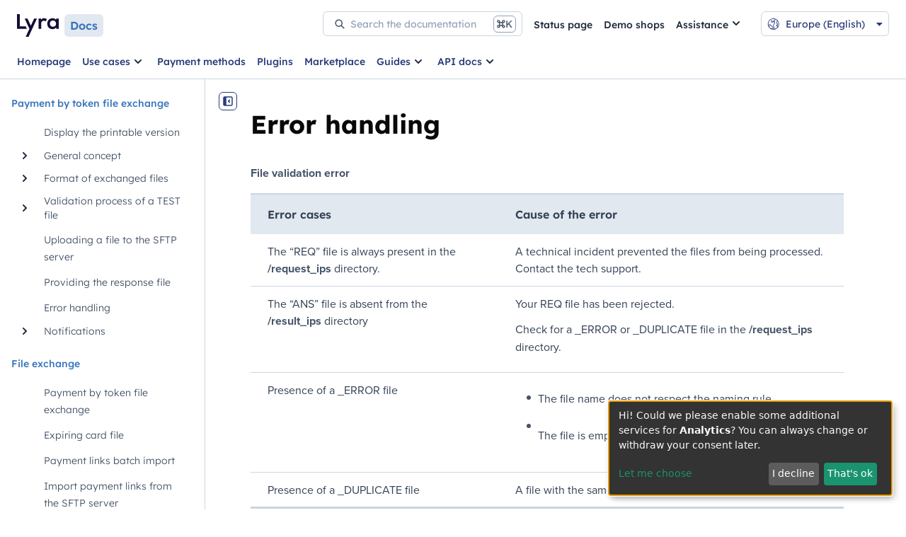

--- FILE ---
content_type: application/javascript; charset=UTF-8
request_url: https://docs.lyra.com/assets/index-qWFqsED2.js
body_size: 2356
content:
var __defProp = Object.defineProperty;
var __defNormalProp = (obj, key, value) => key in obj ? __defProp(obj, key, { enumerable: true, configurable: true, writable: true, value }) : obj[key] = value;
var __publicField = (obj, key, value) => {
  __defNormalProp(obj, typeof key !== "symbol" ? key + "" : key, value);
  return value;
};
import { n as nextTick } from "./index-YR0iE7L0.js";
var m = /^GTM-[0-9A-Z]+$/;
function s(r) {
  if (typeof r != "string" || !m.test(r)) {
    let t = String(r).toUpperCase().replace(/.*-|[^0-9A-Z]/g, ""), a = t.length === 0 ? "" : ` Did you mean 'GTM-${t}'?`;
    throw new Error(`'${r}' is not a valid GTM-ID (${m}).${a}`);
  }
}
function n(r, t = "dataLayer") {
  return r[t] || (r[t] = []), r[t];
}
function p(r, t) {
  let a = document, e = a.createElement("script"), o = (g) => {
    var _a;
    (_a = t.onReady) == null ? void 0 : _a.call(t, { id: r, script: e }), e.removeEventListener("load", o);
  };
  e.addEventListener("load", o);
  let i2 = t.dataLayerName ?? "dataLayer";
  if (n(window, i2).push({ event: "gtm.js", "gtm.start": (/* @__PURE__ */ new Date()).getTime() }), !r)
    return e;
  e.async = !t.defer, e.defer = !!(t.defer || t.compatibility), t.nonce && e.setAttribute("nonce", t.nonce), t.scriptType && (e.type = t.scriptType);
  let c2 = new URLSearchParams({ id: r, ...t.dataLayerName ? { l: t.dataLayerName } : {}, ...t.queryParams ?? {} }), d = t.source ?? "https://www.googletagmanager.com/gtm.js";
  e.src = `${d}?${c2}`;
  let l = t.parentElement ?? a.body;
  if (typeof (l == null ? void 0 : l.appendChild) != "function")
    throw new Error("parentElement must be a DOM element");
  return l.appendChild(e), e;
}
function y(r = "https://www.googletagmanager.com/gtm.js") {
  return Array.from(document.getElementsByTagName("script")).some((t) => t.src.includes(r));
}
var u = class {
  constructor(t) {
    __publicField(this, "id");
    __publicField(this, "options");
    __publicField(this, "scriptElements", []);
    __publicField(this, "isInBrowserContext", () => typeof window < "u");
    if (Array.isArray(t.id))
      for (let a of t.id)
        typeof a == "string" ? s(a) : s(a.id);
    else
      s(t.id);
    this.id = t.id, this.options = { enabled: true, debug: false, loadScript: true, defer: false, compatibility: false, dataLayerName: "dataLayer", ...t }, delete this.options.id;
  }
  enabled() {
    return this.options.enabled ?? true;
  }
  enable(t = true, a) {
    if (this.options.enabled = t, this.isInBrowserContext() && t && !y(a) && this.options.loadScript)
      if (Array.isArray(this.id))
        this.id.forEach((e) => {
          let o;
          typeof e == "string" ? o = p(e, { ...this.options }) : o = p(e.id, { ...this.options, queryParams: e.queryParams }), this.scriptElements.push(o);
        });
      else {
        let e = p(this.id, { ...this.options });
        this.scriptElements.push(e);
      }
  }
  debugEnabled() {
    return this.options.debug ?? false;
  }
  debug(t) {
    this.options.debug = t;
  }
  dataLayer() {
    return this.isInBrowserContext() && this.options.enabled ? n(window, this.options.dataLayerName) : false;
  }
  trackView(t, a, e = {}) {
    let o = this.isInBrowserContext() && (this.options.enabled ?? false);
    this.options.debug && console.log(`[GTM-Support${o ? "" : "(disabled)"}]: Dispatching TrackView`, { screenName: t, path: a }), o && n(window, this.options.dataLayerName).push({ ...e, event: this.options.trackViewEventProperty ?? "content-view", "content-name": a, "content-view-name": t });
  }
  trackEvent({ event: t, category: a = null, action: e = null, label: o = null, value: i2 = null, noninteraction: b = false, ...c2 } = {}) {
    let d = this.isInBrowserContext() && (this.options.enabled ?? false);
    this.options.debug && console.log(`[GTM-Support${d ? "" : "(disabled)"}]: Dispatching event`, { event: t, category: a, action: e, label: o, value: i2, ...c2 }), d && n(window, this.options.dataLayerName).push({ event: t ?? "interaction", target: a, action: e, "target-properties": o, value: i2, "interaction-type": b, ...c2 });
  }
  push(t) {
    let a = this.isInBrowserContext() && (this.options.enabled ?? false);
    this.options.debug && console.log(`[GTM-Support${a ? "" : "(disabled)"}]: Dispatching event`, t), a && n(window, this.options.dataLayerName).push(t);
  }
};
var i;
function c(a, t = { id: "" }) {
  t = { trackOnNextTick: false, ...t }, i = new u(t), a.config.globalProperties.$gtm = i, i.isInBrowserContext() && (t.vueRouter && G(a, t.vueRouter, t.ignoredViews, t.trackOnNextTick, t.vueRouterAdditionalEventData), i.options.enabled && i.options.loadScript && (Array.isArray(t.id) ? t.id.forEach((r) => {
    if (typeof r == "string")
      p(r, t);
    else {
      let n2 = { ...t };
      r.queryParams != null && (n2.queryParams = { ...n2.queryParams, ...r.queryParams }), p(r.id, n2);
    }
  }) : p(t.id, t))), a.provide("gtm", t);
}
function G(a, t, r = [], n2, f = () => ({})) {
  function l(e, u2) {
    return e instanceof Error ? !!(e.type & u2) : false;
  }
  t.afterEach(async (e, u2, p2) => {
    var _a, _b, _c;
    if (typeof e.name != "string" || Array.isArray(r) && r.includes(e.name) || typeof r == "function" && r(e, u2))
      return;
    let s2 = e.meta && typeof e.meta.gtm == "string" && e.meta.gtm ? e.meta.gtm : e.name;
    l(p2, 4) ? (i == null ? void 0 : i.debugEnabled()) && console.log(`[VueGtm]: '${s2}' not tracked due to navigation aborted`) : l(p2, 8) && (i == null ? void 0 : i.debugEnabled()) && console.log(`[VueGtm]: '${s2}' not tracked due to navigation cancelled`);
    let d = { ...await f(e, u2), ...(_a = e.meta) == null ? void 0 : _a.gtmAdditionalEventData }, o = ((_c = (_b = t.options) == null ? void 0 : _b.history) == null ? void 0 : _c.base) ?? "";
    o.endsWith("/") || (o += "/"), o += e.fullPath.startsWith("/") ? e.fullPath.substring(1) : e.fullPath, n2 ? nextTick(() => {
      i == null ? void 0 : i.trackView(s2, o, d);
    }) : i == null ? void 0 : i.trackView(s2, o, d);
  });
}
function N(a) {
  return { install: (t) => c(t, a) };
}
var v = { install: c };
var V = v;
function E() {
  return i;
}
export {
  u as GtmPlugin,
  u as GtmSupport,
  s as assertIsGtmId,
  N as createGtm,
  V as default,
  y as hasScript,
  p as loadScript,
  E as useGtm
};


--- FILE ---
content_type: application/javascript; charset=UTF-8
request_url: https://docs.lyra.com/assets/index-Y3LVI539.js
body_size: 146234
content:
import { a as getAugmentedNamespace, c as commonjsGlobal, b as boolbase, g as getDefaultExportFromCjs } from "./index-YR0iE7L0.js";
function _mergeNamespaces(n, m) {
  for (var i2 = 0; i2 < m.length; i2++) {
    const e = m[i2];
    if (typeof e !== "string" && !Array.isArray(e)) {
      for (const k in e) {
        if (k !== "default" && !(k in n)) {
          const d = Object.getOwnPropertyDescriptor(e, k);
          if (d) {
            Object.defineProperty(n, k, d.get ? d : {
              enumerable: true,
              get: () => e[k]
            });
          }
        }
      }
    }
  }
  return Object.freeze(Object.defineProperty(n, Symbol.toStringTag, { value: "Module" }));
}
var cheerio$1 = { exports: {} };
var cheerio = { exports: {} };
var parse$6 = { exports: {} };
var lib$2 = { exports: {} };
const require$$0$4 = {
  "0": 65533,
  "128": 8364,
  "130": 8218,
  "131": 402,
  "132": 8222,
  "133": 8230,
  "134": 8224,
  "135": 8225,
  "136": 710,
  "137": 8240,
  "138": 352,
  "139": 8249,
  "140": 338,
  "142": 381,
  "145": 8216,
  "146": 8217,
  "147": 8220,
  "148": 8221,
  "149": 8226,
  "150": 8211,
  "151": 8212,
  "152": 732,
  "153": 8482,
  "154": 353,
  "155": 8250,
  "156": 339,
  "158": 382,
  "159": 376
};
var decodeMap$1 = require$$0$4;
var decode_codepoint$2 = decodeCodePoint$3;
function decodeCodePoint$3(codePoint) {
  if (codePoint >= 55296 && codePoint <= 57343 || codePoint > 1114111) {
    return "�";
  }
  if (codePoint in decodeMap$1) {
    codePoint = decodeMap$1[codePoint];
  }
  var output = "";
  if (codePoint > 65535) {
    codePoint -= 65536;
    output += String.fromCharCode(codePoint >>> 10 & 1023 | 55296);
    codePoint = 56320 | codePoint & 1023;
  }
  output += String.fromCharCode(codePoint);
  return output;
}
const Aacute$5 = "Á";
const aacute$5 = "á";
const Abreve$2 = "Ă";
const abreve$2 = "ă";
const ac$2 = "∾";
const acd$2 = "∿";
const acE$2 = "∾̳";
const Acirc$5 = "Â";
const acirc$5 = "â";
const acute$5 = "´";
const Acy$2 = "А";
const acy$2 = "а";
const AElig$5 = "Æ";
const aelig$5 = "æ";
const af$2 = "⁡";
const Afr$2 = "𝔄";
const afr$2 = "𝔞";
const Agrave$5 = "À";
const agrave$5 = "à";
const alefsym$2 = "ℵ";
const aleph$2 = "ℵ";
const Alpha$2 = "Α";
const alpha$2 = "α";
const Amacr$2 = "Ā";
const amacr$2 = "ā";
const amalg$2 = "⨿";
const amp$8 = "&";
const AMP$5 = "&";
const andand$2 = "⩕";
const And$2 = "⩓";
const and$2 = "∧";
const andd$2 = "⩜";
const andslope$2 = "⩘";
const andv$2 = "⩚";
const ang$2 = "∠";
const ange$2 = "⦤";
const angle$2 = "∠";
const angmsdaa$2 = "⦨";
const angmsdab$2 = "⦩";
const angmsdac$2 = "⦪";
const angmsdad$2 = "⦫";
const angmsdae$2 = "⦬";
const angmsdaf$2 = "⦭";
const angmsdag$2 = "⦮";
const angmsdah$2 = "⦯";
const angmsd$2 = "∡";
const angrt$2 = "∟";
const angrtvb$2 = "⊾";
const angrtvbd$2 = "⦝";
const angsph$2 = "∢";
const angst$2 = "Å";
const angzarr$2 = "⍼";
const Aogon$2 = "Ą";
const aogon$2 = "ą";
const Aopf$2 = "𝔸";
const aopf$2 = "𝕒";
const apacir$2 = "⩯";
const ap$2 = "≈";
const apE$2 = "⩰";
const ape$2 = "≊";
const apid$2 = "≋";
const apos$5 = "'";
const ApplyFunction$2 = "⁡";
const approx$2 = "≈";
const approxeq$2 = "≊";
const Aring$5 = "Å";
const aring$5 = "å";
const Ascr$2 = "𝒜";
const ascr$2 = "𝒶";
const Assign$2 = "≔";
const ast$2 = "*";
const asymp$2 = "≈";
const asympeq$2 = "≍";
const Atilde$5 = "Ã";
const atilde$5 = "ã";
const Auml$5 = "Ä";
const auml$5 = "ä";
const awconint$2 = "∳";
const awint$2 = "⨑";
const backcong$2 = "≌";
const backepsilon$2 = "϶";
const backprime$2 = "‵";
const backsim$2 = "∽";
const backsimeq$2 = "⋍";
const Backslash$2 = "∖";
const Barv$2 = "⫧";
const barvee$2 = "⊽";
const barwed$2 = "⌅";
const Barwed$2 = "⌆";
const barwedge$2 = "⌅";
const bbrk$2 = "⎵";
const bbrktbrk$2 = "⎶";
const bcong$2 = "≌";
const Bcy$2 = "Б";
const bcy$2 = "б";
const bdquo$2 = "„";
const becaus$2 = "∵";
const because$2 = "∵";
const Because$2 = "∵";
const bemptyv$2 = "⦰";
const bepsi$2 = "϶";
const bernou$2 = "ℬ";
const Bernoullis$2 = "ℬ";
const Beta$2 = "Β";
const beta$2 = "β";
const beth$2 = "ℶ";
const between$2 = "≬";
const Bfr$2 = "𝔅";
const bfr$2 = "𝔟";
const bigcap$2 = "⋂";
const bigcirc$2 = "◯";
const bigcup$2 = "⋃";
const bigodot$2 = "⨀";
const bigoplus$2 = "⨁";
const bigotimes$2 = "⨂";
const bigsqcup$2 = "⨆";
const bigstar$2 = "★";
const bigtriangledown$2 = "▽";
const bigtriangleup$2 = "△";
const biguplus$2 = "⨄";
const bigvee$2 = "⋁";
const bigwedge$2 = "⋀";
const bkarow$2 = "⤍";
const blacklozenge$2 = "⧫";
const blacksquare$2 = "▪";
const blacktriangle$2 = "▴";
const blacktriangledown$2 = "▾";
const blacktriangleleft$2 = "◂";
const blacktriangleright$2 = "▸";
const blank$2 = "␣";
const blk12$2 = "▒";
const blk14$2 = "░";
const blk34$2 = "▓";
const block$2 = "█";
const bne$2 = "=⃥";
const bnequiv$2 = "≡⃥";
const bNot$2 = "⫭";
const bnot$2 = "⌐";
const Bopf$2 = "𝔹";
const bopf$2 = "𝕓";
const bot$2 = "⊥";
const bottom$2 = "⊥";
const bowtie$2 = "⋈";
const boxbox$2 = "⧉";
const boxdl$2 = "┐";
const boxdL$2 = "╕";
const boxDl$2 = "╖";
const boxDL$2 = "╗";
const boxdr$2 = "┌";
const boxdR$2 = "╒";
const boxDr$2 = "╓";
const boxDR$2 = "╔";
const boxh$2 = "─";
const boxH$2 = "═";
const boxhd$2 = "┬";
const boxHd$2 = "╤";
const boxhD$2 = "╥";
const boxHD$2 = "╦";
const boxhu$2 = "┴";
const boxHu$2 = "╧";
const boxhU$2 = "╨";
const boxHU$2 = "╩";
const boxminus$2 = "⊟";
const boxplus$2 = "⊞";
const boxtimes$2 = "⊠";
const boxul$2 = "┘";
const boxuL$2 = "╛";
const boxUl$2 = "╜";
const boxUL$2 = "╝";
const boxur$2 = "└";
const boxuR$2 = "╘";
const boxUr$2 = "╙";
const boxUR$2 = "╚";
const boxv$2 = "│";
const boxV$2 = "║";
const boxvh$2 = "┼";
const boxvH$2 = "╪";
const boxVh$2 = "╫";
const boxVH$2 = "╬";
const boxvl$2 = "┤";
const boxvL$2 = "╡";
const boxVl$2 = "╢";
const boxVL$2 = "╣";
const boxvr$2 = "├";
const boxvR$2 = "╞";
const boxVr$2 = "╟";
const boxVR$2 = "╠";
const bprime$2 = "‵";
const breve$2 = "˘";
const Breve$2 = "˘";
const brvbar$5 = "¦";
const bscr$2 = "𝒷";
const Bscr$2 = "ℬ";
const bsemi$2 = "⁏";
const bsim$2 = "∽";
const bsime$2 = "⋍";
const bsolb$2 = "⧅";
const bsol$2 = "\\";
const bsolhsub$2 = "⟈";
const bull$2 = "•";
const bullet$2 = "•";
const bump$2 = "≎";
const bumpE$2 = "⪮";
const bumpe$2 = "≏";
const Bumpeq$2 = "≎";
const bumpeq$2 = "≏";
const Cacute$2 = "Ć";
const cacute$2 = "ć";
const capand$2 = "⩄";
const capbrcup$2 = "⩉";
const capcap$2 = "⩋";
const cap$2 = "∩";
const Cap$2 = "⋒";
const capcup$2 = "⩇";
const capdot$2 = "⩀";
const CapitalDifferentialD$2 = "ⅅ";
const caps$2 = "∩︀";
const caret$2 = "⁁";
const caron$2 = "ˇ";
const Cayleys$2 = "ℭ";
const ccaps$2 = "⩍";
const Ccaron$2 = "Č";
const ccaron$2 = "č";
const Ccedil$5 = "Ç";
const ccedil$5 = "ç";
const Ccirc$2 = "Ĉ";
const ccirc$2 = "ĉ";
const Cconint$2 = "∰";
const ccups$2 = "⩌";
const ccupssm$2 = "⩐";
const Cdot$2 = "Ċ";
const cdot$2 = "ċ";
const cedil$5 = "¸";
const Cedilla$2 = "¸";
const cemptyv$2 = "⦲";
const cent$5 = "¢";
const centerdot$2 = "·";
const CenterDot$2 = "·";
const cfr$2 = "𝔠";
const Cfr$2 = "ℭ";
const CHcy$2 = "Ч";
const chcy$2 = "ч";
const check$2 = "✓";
const checkmark$2 = "✓";
const Chi$2 = "Χ";
const chi$2 = "χ";
const circ$2 = "ˆ";
const circeq$2 = "≗";
const circlearrowleft$2 = "↺";
const circlearrowright$2 = "↻";
const circledast$2 = "⊛";
const circledcirc$2 = "⊚";
const circleddash$2 = "⊝";
const CircleDot$2 = "⊙";
const circledR$2 = "®";
const circledS$2 = "Ⓢ";
const CircleMinus$2 = "⊖";
const CirclePlus$2 = "⊕";
const CircleTimes$2 = "⊗";
const cir$2 = "○";
const cirE$2 = "⧃";
const cire$2 = "≗";
const cirfnint$2 = "⨐";
const cirmid$2 = "⫯";
const cirscir$2 = "⧂";
const ClockwiseContourIntegral$2 = "∲";
const CloseCurlyDoubleQuote$2 = "”";
const CloseCurlyQuote$2 = "’";
const clubs$2 = "♣";
const clubsuit$2 = "♣";
const colon$2 = ":";
const Colon$2 = "∷";
const Colone$2 = "⩴";
const colone$2 = "≔";
const coloneq$2 = "≔";
const comma$2 = ",";
const commat$2 = "@";
const comp$2 = "∁";
const compfn$2 = "∘";
const complement$2 = "∁";
const complexes$2 = "ℂ";
const cong$2 = "≅";
const congdot$2 = "⩭";
const Congruent$2 = "≡";
const conint$2 = "∮";
const Conint$2 = "∯";
const ContourIntegral$2 = "∮";
const copf$2 = "𝕔";
const Copf$2 = "ℂ";
const coprod$2 = "∐";
const Coproduct$2 = "∐";
const copy$5 = "©";
const COPY$5 = "©";
const copysr$2 = "℗";
const CounterClockwiseContourIntegral$2 = "∳";
const crarr$2 = "↵";
const cross$2 = "✗";
const Cross$2 = "⨯";
const Cscr$2 = "𝒞";
const cscr$2 = "𝒸";
const csub$2 = "⫏";
const csube$2 = "⫑";
const csup$2 = "⫐";
const csupe$2 = "⫒";
const ctdot$2 = "⋯";
const cudarrl$2 = "⤸";
const cudarrr$2 = "⤵";
const cuepr$2 = "⋞";
const cuesc$2 = "⋟";
const cularr$2 = "↶";
const cularrp$2 = "⤽";
const cupbrcap$2 = "⩈";
const cupcap$2 = "⩆";
const CupCap$2 = "≍";
const cup$2 = "∪";
const Cup$2 = "⋓";
const cupcup$2 = "⩊";
const cupdot$2 = "⊍";
const cupor$2 = "⩅";
const cups$2 = "∪︀";
const curarr$2 = "↷";
const curarrm$2 = "⤼";
const curlyeqprec$2 = "⋞";
const curlyeqsucc$2 = "⋟";
const curlyvee$2 = "⋎";
const curlywedge$2 = "⋏";
const curren$5 = "¤";
const curvearrowleft$2 = "↶";
const curvearrowright$2 = "↷";
const cuvee$2 = "⋎";
const cuwed$2 = "⋏";
const cwconint$2 = "∲";
const cwint$2 = "∱";
const cylcty$2 = "⌭";
const dagger$2 = "†";
const Dagger$2 = "‡";
const daleth$2 = "ℸ";
const darr$2 = "↓";
const Darr$2 = "↡";
const dArr$2 = "⇓";
const dash$2 = "‐";
const Dashv$2 = "⫤";
const dashv$2 = "⊣";
const dbkarow$2 = "⤏";
const dblac$2 = "˝";
const Dcaron$2 = "Ď";
const dcaron$2 = "ď";
const Dcy$2 = "Д";
const dcy$2 = "д";
const ddagger$2 = "‡";
const ddarr$2 = "⇊";
const DD$2 = "ⅅ";
const dd$2 = "ⅆ";
const DDotrahd$2 = "⤑";
const ddotseq$2 = "⩷";
const deg$5 = "°";
const Del$2 = "∇";
const Delta$2 = "Δ";
const delta$2 = "δ";
const demptyv$2 = "⦱";
const dfisht$2 = "⥿";
const Dfr$2 = "𝔇";
const dfr$2 = "𝔡";
const dHar$2 = "⥥";
const dharl$2 = "⇃";
const dharr$2 = "⇂";
const DiacriticalAcute$2 = "´";
const DiacriticalDot$2 = "˙";
const DiacriticalDoubleAcute$2 = "˝";
const DiacriticalGrave$2 = "`";
const DiacriticalTilde$2 = "˜";
const diam$2 = "⋄";
const diamond$2 = "⋄";
const Diamond$2 = "⋄";
const diamondsuit$2 = "♦";
const diams$2 = "♦";
const die$2 = "¨";
const DifferentialD$2 = "ⅆ";
const digamma$2 = "ϝ";
const disin$2 = "⋲";
const div$2 = "÷";
const divide$5 = "÷";
const divideontimes$2 = "⋇";
const divonx$2 = "⋇";
const DJcy$2 = "Ђ";
const djcy$2 = "ђ";
const dlcorn$2 = "⌞";
const dlcrop$2 = "⌍";
const dollar$2 = "$";
const Dopf$2 = "𝔻";
const dopf$2 = "𝕕";
const Dot$2 = "¨";
const dot$2 = "˙";
const DotDot$2 = "⃜";
const doteq$2 = "≐";
const doteqdot$2 = "≑";
const DotEqual$2 = "≐";
const dotminus$2 = "∸";
const dotplus$2 = "∔";
const dotsquare$2 = "⊡";
const doublebarwedge$2 = "⌆";
const DoubleContourIntegral$2 = "∯";
const DoubleDot$2 = "¨";
const DoubleDownArrow$2 = "⇓";
const DoubleLeftArrow$2 = "⇐";
const DoubleLeftRightArrow$2 = "⇔";
const DoubleLeftTee$2 = "⫤";
const DoubleLongLeftArrow$2 = "⟸";
const DoubleLongLeftRightArrow$2 = "⟺";
const DoubleLongRightArrow$2 = "⟹";
const DoubleRightArrow$2 = "⇒";
const DoubleRightTee$2 = "⊨";
const DoubleUpArrow$2 = "⇑";
const DoubleUpDownArrow$2 = "⇕";
const DoubleVerticalBar$2 = "∥";
const DownArrowBar$2 = "⤓";
const downarrow$2 = "↓";
const DownArrow$2 = "↓";
const Downarrow$2 = "⇓";
const DownArrowUpArrow$2 = "⇵";
const DownBreve$2 = "̑";
const downdownarrows$2 = "⇊";
const downharpoonleft$2 = "⇃";
const downharpoonright$2 = "⇂";
const DownLeftRightVector$2 = "⥐";
const DownLeftTeeVector$2 = "⥞";
const DownLeftVectorBar$2 = "⥖";
const DownLeftVector$2 = "↽";
const DownRightTeeVector$2 = "⥟";
const DownRightVectorBar$2 = "⥗";
const DownRightVector$2 = "⇁";
const DownTeeArrow$2 = "↧";
const DownTee$2 = "⊤";
const drbkarow$2 = "⤐";
const drcorn$2 = "⌟";
const drcrop$2 = "⌌";
const Dscr$2 = "𝒟";
const dscr$2 = "𝒹";
const DScy$2 = "Ѕ";
const dscy$2 = "ѕ";
const dsol$2 = "⧶";
const Dstrok$2 = "Đ";
const dstrok$2 = "đ";
const dtdot$2 = "⋱";
const dtri$2 = "▿";
const dtrif$2 = "▾";
const duarr$2 = "⇵";
const duhar$2 = "⥯";
const dwangle$2 = "⦦";
const DZcy$2 = "Џ";
const dzcy$2 = "џ";
const dzigrarr$2 = "⟿";
const Eacute$5 = "É";
const eacute$5 = "é";
const easter$2 = "⩮";
const Ecaron$2 = "Ě";
const ecaron$2 = "ě";
const Ecirc$5 = "Ê";
const ecirc$5 = "ê";
const ecir$2 = "≖";
const ecolon$2 = "≕";
const Ecy$2 = "Э";
const ecy$2 = "э";
const eDDot$2 = "⩷";
const Edot$2 = "Ė";
const edot$2 = "ė";
const eDot$2 = "≑";
const ee$2 = "ⅇ";
const efDot$2 = "≒";
const Efr$2 = "𝔈";
const efr$2 = "𝔢";
const eg$2 = "⪚";
const Egrave$5 = "È";
const egrave$5 = "è";
const egs$2 = "⪖";
const egsdot$2 = "⪘";
const el$2 = "⪙";
const Element$2 = "∈";
const elinters$2 = "⏧";
const ell$2 = "ℓ";
const els$2 = "⪕";
const elsdot$2 = "⪗";
const Emacr$2 = "Ē";
const emacr$2 = "ē";
const empty$2 = "∅";
const emptyset$2 = "∅";
const EmptySmallSquare$2 = "◻";
const emptyv$2 = "∅";
const EmptyVerySmallSquare$2 = "▫";
const emsp13$2 = " ";
const emsp14$2 = " ";
const emsp$2 = " ";
const ENG$2 = "Ŋ";
const eng$2 = "ŋ";
const ensp$2 = " ";
const Eogon$2 = "Ę";
const eogon$2 = "ę";
const Eopf$2 = "𝔼";
const eopf$2 = "𝕖";
const epar$2 = "⋕";
const eparsl$2 = "⧣";
const eplus$2 = "⩱";
const epsi$2 = "ε";
const Epsilon$2 = "Ε";
const epsilon$2 = "ε";
const epsiv$2 = "ϵ";
const eqcirc$2 = "≖";
const eqcolon$2 = "≕";
const eqsim$2 = "≂";
const eqslantgtr$2 = "⪖";
const eqslantless$2 = "⪕";
const Equal$2 = "⩵";
const equals$2 = "=";
const EqualTilde$2 = "≂";
const equest$2 = "≟";
const Equilibrium$2 = "⇌";
const equiv$2 = "≡";
const equivDD$2 = "⩸";
const eqvparsl$2 = "⧥";
const erarr$2 = "⥱";
const erDot$2 = "≓";
const escr$2 = "ℯ";
const Escr$2 = "ℰ";
const esdot$2 = "≐";
const Esim$2 = "⩳";
const esim$2 = "≂";
const Eta$2 = "Η";
const eta$2 = "η";
const ETH$5 = "Ð";
const eth$5 = "ð";
const Euml$5 = "Ë";
const euml$5 = "ë";
const euro$2 = "€";
const excl$2 = "!";
const exist$2 = "∃";
const Exists$2 = "∃";
const expectation$2 = "ℰ";
const exponentiale$2 = "ⅇ";
const ExponentialE$2 = "ⅇ";
const fallingdotseq$2 = "≒";
const Fcy$2 = "Ф";
const fcy$2 = "ф";
const female$2 = "♀";
const ffilig$2 = "ﬃ";
const fflig$2 = "ﬀ";
const ffllig$2 = "ﬄ";
const Ffr$2 = "𝔉";
const ffr$2 = "𝔣";
const filig$2 = "ﬁ";
const FilledSmallSquare$2 = "◼";
const FilledVerySmallSquare$2 = "▪";
const fjlig$2 = "fj";
const flat$2 = "♭";
const fllig$2 = "ﬂ";
const fltns$2 = "▱";
const fnof$2 = "ƒ";
const Fopf$2 = "𝔽";
const fopf$2 = "𝕗";
const forall$2 = "∀";
const ForAll$2 = "∀";
const fork$2 = "⋔";
const forkv$2 = "⫙";
const Fouriertrf$2 = "ℱ";
const fpartint$2 = "⨍";
const frac12$5 = "½";
const frac13$2 = "⅓";
const frac14$5 = "¼";
const frac15$2 = "⅕";
const frac16$2 = "⅙";
const frac18$2 = "⅛";
const frac23$2 = "⅔";
const frac25$2 = "⅖";
const frac34$5 = "¾";
const frac35$2 = "⅗";
const frac38$2 = "⅜";
const frac45$2 = "⅘";
const frac56$2 = "⅚";
const frac58$2 = "⅝";
const frac78$2 = "⅞";
const frasl$2 = "⁄";
const frown$2 = "⌢";
const fscr$2 = "𝒻";
const Fscr$2 = "ℱ";
const gacute$2 = "ǵ";
const Gamma$2 = "Γ";
const gamma$2 = "γ";
const Gammad$2 = "Ϝ";
const gammad$2 = "ϝ";
const gap$2 = "⪆";
const Gbreve$2 = "Ğ";
const gbreve$2 = "ğ";
const Gcedil$2 = "Ģ";
const Gcirc$2 = "Ĝ";
const gcirc$2 = "ĝ";
const Gcy$2 = "Г";
const gcy$2 = "г";
const Gdot$2 = "Ġ";
const gdot$2 = "ġ";
const ge$2 = "≥";
const gE$2 = "≧";
const gEl$2 = "⪌";
const gel$2 = "⋛";
const geq$2 = "≥";
const geqq$2 = "≧";
const geqslant$2 = "⩾";
const gescc$2 = "⪩";
const ges$2 = "⩾";
const gesdot$2 = "⪀";
const gesdoto$2 = "⪂";
const gesdotol$2 = "⪄";
const gesl$2 = "⋛︀";
const gesles$2 = "⪔";
const Gfr$2 = "𝔊";
const gfr$2 = "𝔤";
const gg$2 = "≫";
const Gg$2 = "⋙";
const ggg$2 = "⋙";
const gimel$2 = "ℷ";
const GJcy$2 = "Ѓ";
const gjcy$2 = "ѓ";
const gla$2 = "⪥";
const gl$2 = "≷";
const glE$2 = "⪒";
const glj$2 = "⪤";
const gnap$2 = "⪊";
const gnapprox$2 = "⪊";
const gne$2 = "⪈";
const gnE$2 = "≩";
const gneq$2 = "⪈";
const gneqq$2 = "≩";
const gnsim$2 = "⋧";
const Gopf$2 = "𝔾";
const gopf$2 = "𝕘";
const grave$2 = "`";
const GreaterEqual$2 = "≥";
const GreaterEqualLess$2 = "⋛";
const GreaterFullEqual$2 = "≧";
const GreaterGreater$2 = "⪢";
const GreaterLess$2 = "≷";
const GreaterSlantEqual$2 = "⩾";
const GreaterTilde$2 = "≳";
const Gscr$2 = "𝒢";
const gscr$2 = "ℊ";
const gsim$2 = "≳";
const gsime$2 = "⪎";
const gsiml$2 = "⪐";
const gtcc$2 = "⪧";
const gtcir$2 = "⩺";
const gt$8 = ">";
const GT$5 = ">";
const Gt$2 = "≫";
const gtdot$2 = "⋗";
const gtlPar$2 = "⦕";
const gtquest$2 = "⩼";
const gtrapprox$2 = "⪆";
const gtrarr$2 = "⥸";
const gtrdot$2 = "⋗";
const gtreqless$2 = "⋛";
const gtreqqless$2 = "⪌";
const gtrless$2 = "≷";
const gtrsim$2 = "≳";
const gvertneqq$2 = "≩︀";
const gvnE$2 = "≩︀";
const Hacek$2 = "ˇ";
const hairsp$2 = " ";
const half$2 = "½";
const hamilt$2 = "ℋ";
const HARDcy$2 = "Ъ";
const hardcy$2 = "ъ";
const harrcir$2 = "⥈";
const harr$2 = "↔";
const hArr$2 = "⇔";
const harrw$2 = "↭";
const Hat$2 = "^";
const hbar$2 = "ℏ";
const Hcirc$2 = "Ĥ";
const hcirc$2 = "ĥ";
const hearts$2 = "♥";
const heartsuit$2 = "♥";
const hellip$2 = "…";
const hercon$2 = "⊹";
const hfr$2 = "𝔥";
const Hfr$2 = "ℌ";
const HilbertSpace$2 = "ℋ";
const hksearow$2 = "⤥";
const hkswarow$2 = "⤦";
const hoarr$2 = "⇿";
const homtht$2 = "∻";
const hookleftarrow$2 = "↩";
const hookrightarrow$2 = "↪";
const hopf$2 = "𝕙";
const Hopf$2 = "ℍ";
const horbar$2 = "―";
const HorizontalLine$2 = "─";
const hscr$2 = "𝒽";
const Hscr$2 = "ℋ";
const hslash$2 = "ℏ";
const Hstrok$2 = "Ħ";
const hstrok$2 = "ħ";
const HumpDownHump$2 = "≎";
const HumpEqual$2 = "≏";
const hybull$2 = "⁃";
const hyphen$2 = "‐";
const Iacute$5 = "Í";
const iacute$5 = "í";
const ic$2 = "⁣";
const Icirc$5 = "Î";
const icirc$5 = "î";
const Icy$2 = "И";
const icy$2 = "и";
const Idot$2 = "İ";
const IEcy$2 = "Е";
const iecy$2 = "е";
const iexcl$5 = "¡";
const iff$2 = "⇔";
const ifr$2 = "𝔦";
const Ifr$2 = "ℑ";
const Igrave$5 = "Ì";
const igrave$5 = "ì";
const ii$2 = "ⅈ";
const iiiint$2 = "⨌";
const iiint$2 = "∭";
const iinfin$2 = "⧜";
const iiota$2 = "℩";
const IJlig$2 = "Ĳ";
const ijlig$2 = "ĳ";
const Imacr$2 = "Ī";
const imacr$2 = "ī";
const image$2 = "ℑ";
const ImaginaryI$2 = "ⅈ";
const imagline$2 = "ℐ";
const imagpart$2 = "ℑ";
const imath$2 = "ı";
const Im$2 = "ℑ";
const imof$2 = "⊷";
const imped$2 = "Ƶ";
const Implies$2 = "⇒";
const incare$2 = "℅";
const infin$2 = "∞";
const infintie$2 = "⧝";
const inodot$2 = "ı";
const intcal$2 = "⊺";
const int$2 = "∫";
const Int$2 = "∬";
const integers$2 = "ℤ";
const Integral$2 = "∫";
const intercal$2 = "⊺";
const Intersection$2 = "⋂";
const intlarhk$2 = "⨗";
const intprod$2 = "⨼";
const InvisibleComma$2 = "⁣";
const InvisibleTimes$2 = "⁢";
const IOcy$2 = "Ё";
const iocy$2 = "ё";
const Iogon$2 = "Į";
const iogon$2 = "į";
const Iopf$2 = "𝕀";
const iopf$2 = "𝕚";
const Iota$2 = "Ι";
const iota$2 = "ι";
const iprod$2 = "⨼";
const iquest$5 = "¿";
const iscr$2 = "𝒾";
const Iscr$2 = "ℐ";
const isin$2 = "∈";
const isindot$2 = "⋵";
const isinE$2 = "⋹";
const isins$2 = "⋴";
const isinsv$2 = "⋳";
const isinv$2 = "∈";
const it$2 = "⁢";
const Itilde$2 = "Ĩ";
const itilde$2 = "ĩ";
const Iukcy$2 = "І";
const iukcy$2 = "і";
const Iuml$5 = "Ï";
const iuml$5 = "ï";
const Jcirc$2 = "Ĵ";
const jcirc$2 = "ĵ";
const Jcy$2 = "Й";
const jcy$2 = "й";
const Jfr$2 = "𝔍";
const jfr$2 = "𝔧";
const jmath$2 = "ȷ";
const Jopf$2 = "𝕁";
const jopf$2 = "𝕛";
const Jscr$2 = "𝒥";
const jscr$2 = "𝒿";
const Jsercy$2 = "Ј";
const jsercy$2 = "ј";
const Jukcy$2 = "Є";
const jukcy$2 = "є";
const Kappa$2 = "Κ";
const kappa$2 = "κ";
const kappav$2 = "ϰ";
const Kcedil$2 = "Ķ";
const kcedil$2 = "ķ";
const Kcy$2 = "К";
const kcy$2 = "к";
const Kfr$2 = "𝔎";
const kfr$2 = "𝔨";
const kgreen$2 = "ĸ";
const KHcy$2 = "Х";
const khcy$2 = "х";
const KJcy$2 = "Ќ";
const kjcy$2 = "ќ";
const Kopf$2 = "𝕂";
const kopf$2 = "𝕜";
const Kscr$2 = "𝒦";
const kscr$2 = "𝓀";
const lAarr$2 = "⇚";
const Lacute$2 = "Ĺ";
const lacute$2 = "ĺ";
const laemptyv$2 = "⦴";
const lagran$2 = "ℒ";
const Lambda$2 = "Λ";
const lambda$2 = "λ";
const lang$2 = "⟨";
const Lang$2 = "⟪";
const langd$2 = "⦑";
const langle$2 = "⟨";
const lap$2 = "⪅";
const Laplacetrf$2 = "ℒ";
const laquo$5 = "«";
const larrb$2 = "⇤";
const larrbfs$2 = "⤟";
const larr$2 = "←";
const Larr$2 = "↞";
const lArr$2 = "⇐";
const larrfs$2 = "⤝";
const larrhk$2 = "↩";
const larrlp$2 = "↫";
const larrpl$2 = "⤹";
const larrsim$2 = "⥳";
const larrtl$2 = "↢";
const latail$2 = "⤙";
const lAtail$2 = "⤛";
const lat$2 = "⪫";
const late$2 = "⪭";
const lates$2 = "⪭︀";
const lbarr$2 = "⤌";
const lBarr$2 = "⤎";
const lbbrk$2 = "❲";
const lbrace$2 = "{";
const lbrack$2 = "[";
const lbrke$2 = "⦋";
const lbrksld$2 = "⦏";
const lbrkslu$2 = "⦍";
const Lcaron$2 = "Ľ";
const lcaron$2 = "ľ";
const Lcedil$2 = "Ļ";
const lcedil$2 = "ļ";
const lceil$2 = "⌈";
const lcub$2 = "{";
const Lcy$2 = "Л";
const lcy$2 = "л";
const ldca$2 = "⤶";
const ldquo$2 = "“";
const ldquor$2 = "„";
const ldrdhar$2 = "⥧";
const ldrushar$2 = "⥋";
const ldsh$2 = "↲";
const le$2 = "≤";
const lE$2 = "≦";
const LeftAngleBracket$2 = "⟨";
const LeftArrowBar$2 = "⇤";
const leftarrow$2 = "←";
const LeftArrow$2 = "←";
const Leftarrow$2 = "⇐";
const LeftArrowRightArrow$2 = "⇆";
const leftarrowtail$2 = "↢";
const LeftCeiling$2 = "⌈";
const LeftDoubleBracket$2 = "⟦";
const LeftDownTeeVector$2 = "⥡";
const LeftDownVectorBar$2 = "⥙";
const LeftDownVector$2 = "⇃";
const LeftFloor$2 = "⌊";
const leftharpoondown$2 = "↽";
const leftharpoonup$2 = "↼";
const leftleftarrows$2 = "⇇";
const leftrightarrow$2 = "↔";
const LeftRightArrow$2 = "↔";
const Leftrightarrow$2 = "⇔";
const leftrightarrows$2 = "⇆";
const leftrightharpoons$2 = "⇋";
const leftrightsquigarrow$2 = "↭";
const LeftRightVector$2 = "⥎";
const LeftTeeArrow$2 = "↤";
const LeftTee$2 = "⊣";
const LeftTeeVector$2 = "⥚";
const leftthreetimes$2 = "⋋";
const LeftTriangleBar$2 = "⧏";
const LeftTriangle$2 = "⊲";
const LeftTriangleEqual$2 = "⊴";
const LeftUpDownVector$2 = "⥑";
const LeftUpTeeVector$2 = "⥠";
const LeftUpVectorBar$2 = "⥘";
const LeftUpVector$2 = "↿";
const LeftVectorBar$2 = "⥒";
const LeftVector$2 = "↼";
const lEg$2 = "⪋";
const leg$2 = "⋚";
const leq$2 = "≤";
const leqq$2 = "≦";
const leqslant$2 = "⩽";
const lescc$2 = "⪨";
const les$2 = "⩽";
const lesdot$2 = "⩿";
const lesdoto$2 = "⪁";
const lesdotor$2 = "⪃";
const lesg$2 = "⋚︀";
const lesges$2 = "⪓";
const lessapprox$2 = "⪅";
const lessdot$2 = "⋖";
const lesseqgtr$2 = "⋚";
const lesseqqgtr$2 = "⪋";
const LessEqualGreater$2 = "⋚";
const LessFullEqual$2 = "≦";
const LessGreater$2 = "≶";
const lessgtr$2 = "≶";
const LessLess$2 = "⪡";
const lesssim$2 = "≲";
const LessSlantEqual$2 = "⩽";
const LessTilde$2 = "≲";
const lfisht$2 = "⥼";
const lfloor$2 = "⌊";
const Lfr$2 = "𝔏";
const lfr$2 = "𝔩";
const lg$2 = "≶";
const lgE$2 = "⪑";
const lHar$2 = "⥢";
const lhard$2 = "↽";
const lharu$2 = "↼";
const lharul$2 = "⥪";
const lhblk$2 = "▄";
const LJcy$2 = "Љ";
const ljcy$2 = "љ";
const llarr$2 = "⇇";
const ll$2 = "≪";
const Ll$2 = "⋘";
const llcorner$2 = "⌞";
const Lleftarrow$2 = "⇚";
const llhard$2 = "⥫";
const lltri$2 = "◺";
const Lmidot$2 = "Ŀ";
const lmidot$2 = "ŀ";
const lmoustache$2 = "⎰";
const lmoust$2 = "⎰";
const lnap$2 = "⪉";
const lnapprox$2 = "⪉";
const lne$2 = "⪇";
const lnE$2 = "≨";
const lneq$2 = "⪇";
const lneqq$2 = "≨";
const lnsim$2 = "⋦";
const loang$2 = "⟬";
const loarr$2 = "⇽";
const lobrk$2 = "⟦";
const longleftarrow$2 = "⟵";
const LongLeftArrow$2 = "⟵";
const Longleftarrow$2 = "⟸";
const longleftrightarrow$2 = "⟷";
const LongLeftRightArrow$2 = "⟷";
const Longleftrightarrow$2 = "⟺";
const longmapsto$2 = "⟼";
const longrightarrow$2 = "⟶";
const LongRightArrow$2 = "⟶";
const Longrightarrow$2 = "⟹";
const looparrowleft$2 = "↫";
const looparrowright$2 = "↬";
const lopar$2 = "⦅";
const Lopf$2 = "𝕃";
const lopf$2 = "𝕝";
const loplus$2 = "⨭";
const lotimes$2 = "⨴";
const lowast$2 = "∗";
const lowbar$2 = "_";
const LowerLeftArrow$2 = "↙";
const LowerRightArrow$2 = "↘";
const loz$2 = "◊";
const lozenge$2 = "◊";
const lozf$2 = "⧫";
const lpar$2 = "(";
const lparlt$2 = "⦓";
const lrarr$2 = "⇆";
const lrcorner$2 = "⌟";
const lrhar$2 = "⇋";
const lrhard$2 = "⥭";
const lrm$2 = "‎";
const lrtri$2 = "⊿";
const lsaquo$2 = "‹";
const lscr$2 = "𝓁";
const Lscr$2 = "ℒ";
const lsh$2 = "↰";
const Lsh$2 = "↰";
const lsim$2 = "≲";
const lsime$2 = "⪍";
const lsimg$2 = "⪏";
const lsqb$2 = "[";
const lsquo$2 = "‘";
const lsquor$2 = "‚";
const Lstrok$2 = "Ł";
const lstrok$2 = "ł";
const ltcc$2 = "⪦";
const ltcir$2 = "⩹";
const lt$8 = "<";
const LT$5 = "<";
const Lt$2 = "≪";
const ltdot$2 = "⋖";
const lthree$2 = "⋋";
const ltimes$2 = "⋉";
const ltlarr$2 = "⥶";
const ltquest$2 = "⩻";
const ltri$2 = "◃";
const ltrie$2 = "⊴";
const ltrif$2 = "◂";
const ltrPar$2 = "⦖";
const lurdshar$2 = "⥊";
const luruhar$2 = "⥦";
const lvertneqq$2 = "≨︀";
const lvnE$2 = "≨︀";
const macr$5 = "¯";
const male$2 = "♂";
const malt$2 = "✠";
const maltese$2 = "✠";
const map$2 = "↦";
const mapsto$2 = "↦";
const mapstodown$2 = "↧";
const mapstoleft$2 = "↤";
const mapstoup$2 = "↥";
const marker$2 = "▮";
const mcomma$2 = "⨩";
const Mcy$2 = "М";
const mcy$2 = "м";
const mdash$2 = "—";
const mDDot$2 = "∺";
const measuredangle$2 = "∡";
const MediumSpace$2 = " ";
const Mellintrf$2 = "ℳ";
const Mfr$2 = "𝔐";
const mfr$2 = "𝔪";
const mho$2 = "℧";
const micro$5 = "µ";
const midast$2 = "*";
const midcir$2 = "⫰";
const mid$2 = "∣";
const middot$5 = "·";
const minusb$2 = "⊟";
const minus$2 = "−";
const minusd$2 = "∸";
const minusdu$2 = "⨪";
const MinusPlus$2 = "∓";
const mlcp$2 = "⫛";
const mldr$2 = "…";
const mnplus$2 = "∓";
const models$2 = "⊧";
const Mopf$2 = "𝕄";
const mopf$2 = "𝕞";
const mp$2 = "∓";
const mscr$2 = "𝓂";
const Mscr$2 = "ℳ";
const mstpos$2 = "∾";
const Mu$2 = "Μ";
const mu$2 = "μ";
const multimap$2 = "⊸";
const mumap$2 = "⊸";
const nabla$2 = "∇";
const Nacute$2 = "Ń";
const nacute$2 = "ń";
const nang$2 = "∠⃒";
const nap$2 = "≉";
const napE$2 = "⩰̸";
const napid$2 = "≋̸";
const napos$2 = "ŉ";
const napprox$2 = "≉";
const natural$2 = "♮";
const naturals$2 = "ℕ";
const natur$2 = "♮";
const nbsp$5 = " ";
const nbump$2 = "≎̸";
const nbumpe$2 = "≏̸";
const ncap$2 = "⩃";
const Ncaron$2 = "Ň";
const ncaron$2 = "ň";
const Ncedil$2 = "Ņ";
const ncedil$2 = "ņ";
const ncong$2 = "≇";
const ncongdot$2 = "⩭̸";
const ncup$2 = "⩂";
const Ncy$2 = "Н";
const ncy$2 = "н";
const ndash$2 = "–";
const nearhk$2 = "⤤";
const nearr$2 = "↗";
const neArr$2 = "⇗";
const nearrow$2 = "↗";
const ne$2 = "≠";
const nedot$2 = "≐̸";
const NegativeMediumSpace$2 = "​";
const NegativeThickSpace$2 = "​";
const NegativeThinSpace$2 = "​";
const NegativeVeryThinSpace$2 = "​";
const nequiv$2 = "≢";
const nesear$2 = "⤨";
const nesim$2 = "≂̸";
const NestedGreaterGreater$2 = "≫";
const NestedLessLess$2 = "≪";
const NewLine$2 = "\n";
const nexist$2 = "∄";
const nexists$2 = "∄";
const Nfr$2 = "𝔑";
const nfr$2 = "𝔫";
const ngE$2 = "≧̸";
const nge$2 = "≱";
const ngeq$2 = "≱";
const ngeqq$2 = "≧̸";
const ngeqslant$2 = "⩾̸";
const nges$2 = "⩾̸";
const nGg$2 = "⋙̸";
const ngsim$2 = "≵";
const nGt$2 = "≫⃒";
const ngt$2 = "≯";
const ngtr$2 = "≯";
const nGtv$2 = "≫̸";
const nharr$2 = "↮";
const nhArr$2 = "⇎";
const nhpar$2 = "⫲";
const ni$2 = "∋";
const nis$2 = "⋼";
const nisd$2 = "⋺";
const niv$2 = "∋";
const NJcy$2 = "Њ";
const njcy$2 = "њ";
const nlarr$2 = "↚";
const nlArr$2 = "⇍";
const nldr$2 = "‥";
const nlE$2 = "≦̸";
const nle$2 = "≰";
const nleftarrow$2 = "↚";
const nLeftarrow$2 = "⇍";
const nleftrightarrow$2 = "↮";
const nLeftrightarrow$2 = "⇎";
const nleq$2 = "≰";
const nleqq$2 = "≦̸";
const nleqslant$2 = "⩽̸";
const nles$2 = "⩽̸";
const nless$2 = "≮";
const nLl$2 = "⋘̸";
const nlsim$2 = "≴";
const nLt$2 = "≪⃒";
const nlt$2 = "≮";
const nltri$2 = "⋪";
const nltrie$2 = "⋬";
const nLtv$2 = "≪̸";
const nmid$2 = "∤";
const NoBreak$2 = "⁠";
const NonBreakingSpace$2 = " ";
const nopf$2 = "𝕟";
const Nopf$2 = "ℕ";
const Not$2 = "⫬";
const not$5 = "¬";
const NotCongruent$2 = "≢";
const NotCupCap$2 = "≭";
const NotDoubleVerticalBar$2 = "∦";
const NotElement$2 = "∉";
const NotEqual$2 = "≠";
const NotEqualTilde$2 = "≂̸";
const NotExists$2 = "∄";
const NotGreater$2 = "≯";
const NotGreaterEqual$2 = "≱";
const NotGreaterFullEqual$2 = "≧̸";
const NotGreaterGreater$2 = "≫̸";
const NotGreaterLess$2 = "≹";
const NotGreaterSlantEqual$2 = "⩾̸";
const NotGreaterTilde$2 = "≵";
const NotHumpDownHump$2 = "≎̸";
const NotHumpEqual$2 = "≏̸";
const notin$2 = "∉";
const notindot$2 = "⋵̸";
const notinE$2 = "⋹̸";
const notinva$2 = "∉";
const notinvb$2 = "⋷";
const notinvc$2 = "⋶";
const NotLeftTriangleBar$2 = "⧏̸";
const NotLeftTriangle$2 = "⋪";
const NotLeftTriangleEqual$2 = "⋬";
const NotLess$2 = "≮";
const NotLessEqual$2 = "≰";
const NotLessGreater$2 = "≸";
const NotLessLess$2 = "≪̸";
const NotLessSlantEqual$2 = "⩽̸";
const NotLessTilde$2 = "≴";
const NotNestedGreaterGreater$2 = "⪢̸";
const NotNestedLessLess$2 = "⪡̸";
const notni$2 = "∌";
const notniva$2 = "∌";
const notnivb$2 = "⋾";
const notnivc$2 = "⋽";
const NotPrecedes$2 = "⊀";
const NotPrecedesEqual$2 = "⪯̸";
const NotPrecedesSlantEqual$2 = "⋠";
const NotReverseElement$2 = "∌";
const NotRightTriangleBar$2 = "⧐̸";
const NotRightTriangle$2 = "⋫";
const NotRightTriangleEqual$2 = "⋭";
const NotSquareSubset$2 = "⊏̸";
const NotSquareSubsetEqual$2 = "⋢";
const NotSquareSuperset$2 = "⊐̸";
const NotSquareSupersetEqual$2 = "⋣";
const NotSubset$2 = "⊂⃒";
const NotSubsetEqual$2 = "⊈";
const NotSucceeds$2 = "⊁";
const NotSucceedsEqual$2 = "⪰̸";
const NotSucceedsSlantEqual$2 = "⋡";
const NotSucceedsTilde$2 = "≿̸";
const NotSuperset$2 = "⊃⃒";
const NotSupersetEqual$2 = "⊉";
const NotTilde$2 = "≁";
const NotTildeEqual$2 = "≄";
const NotTildeFullEqual$2 = "≇";
const NotTildeTilde$2 = "≉";
const NotVerticalBar$2 = "∤";
const nparallel$2 = "∦";
const npar$2 = "∦";
const nparsl$2 = "⫽⃥";
const npart$2 = "∂̸";
const npolint$2 = "⨔";
const npr$2 = "⊀";
const nprcue$2 = "⋠";
const nprec$2 = "⊀";
const npreceq$2 = "⪯̸";
const npre$2 = "⪯̸";
const nrarrc$2 = "⤳̸";
const nrarr$2 = "↛";
const nrArr$2 = "⇏";
const nrarrw$2 = "↝̸";
const nrightarrow$2 = "↛";
const nRightarrow$2 = "⇏";
const nrtri$2 = "⋫";
const nrtrie$2 = "⋭";
const nsc$2 = "⊁";
const nsccue$2 = "⋡";
const nsce$2 = "⪰̸";
const Nscr$2 = "𝒩";
const nscr$2 = "𝓃";
const nshortmid$2 = "∤";
const nshortparallel$2 = "∦";
const nsim$2 = "≁";
const nsime$2 = "≄";
const nsimeq$2 = "≄";
const nsmid$2 = "∤";
const nspar$2 = "∦";
const nsqsube$2 = "⋢";
const nsqsupe$2 = "⋣";
const nsub$2 = "⊄";
const nsubE$2 = "⫅̸";
const nsube$2 = "⊈";
const nsubset$2 = "⊂⃒";
const nsubseteq$2 = "⊈";
const nsubseteqq$2 = "⫅̸";
const nsucc$2 = "⊁";
const nsucceq$2 = "⪰̸";
const nsup$2 = "⊅";
const nsupE$2 = "⫆̸";
const nsupe$2 = "⊉";
const nsupset$2 = "⊃⃒";
const nsupseteq$2 = "⊉";
const nsupseteqq$2 = "⫆̸";
const ntgl$2 = "≹";
const Ntilde$5 = "Ñ";
const ntilde$5 = "ñ";
const ntlg$2 = "≸";
const ntriangleleft$2 = "⋪";
const ntrianglelefteq$2 = "⋬";
const ntriangleright$2 = "⋫";
const ntrianglerighteq$2 = "⋭";
const Nu$2 = "Ν";
const nu$2 = "ν";
const num$2 = "#";
const numero$2 = "№";
const numsp$2 = " ";
const nvap$2 = "≍⃒";
const nvdash$2 = "⊬";
const nvDash$2 = "⊭";
const nVdash$2 = "⊮";
const nVDash$2 = "⊯";
const nvge$2 = "≥⃒";
const nvgt$2 = ">⃒";
const nvHarr$2 = "⤄";
const nvinfin$2 = "⧞";
const nvlArr$2 = "⤂";
const nvle$2 = "≤⃒";
const nvlt$2 = "<⃒";
const nvltrie$2 = "⊴⃒";
const nvrArr$2 = "⤃";
const nvrtrie$2 = "⊵⃒";
const nvsim$2 = "∼⃒";
const nwarhk$2 = "⤣";
const nwarr$2 = "↖";
const nwArr$2 = "⇖";
const nwarrow$2 = "↖";
const nwnear$2 = "⤧";
const Oacute$5 = "Ó";
const oacute$5 = "ó";
const oast$2 = "⊛";
const Ocirc$5 = "Ô";
const ocirc$5 = "ô";
const ocir$2 = "⊚";
const Ocy$2 = "О";
const ocy$2 = "о";
const odash$2 = "⊝";
const Odblac$2 = "Ő";
const odblac$2 = "ő";
const odiv$2 = "⨸";
const odot$2 = "⊙";
const odsold$2 = "⦼";
const OElig$2 = "Œ";
const oelig$2 = "œ";
const ofcir$2 = "⦿";
const Ofr$2 = "𝔒";
const ofr$2 = "𝔬";
const ogon$2 = "˛";
const Ograve$5 = "Ò";
const ograve$5 = "ò";
const ogt$2 = "⧁";
const ohbar$2 = "⦵";
const ohm$2 = "Ω";
const oint$2 = "∮";
const olarr$2 = "↺";
const olcir$2 = "⦾";
const olcross$2 = "⦻";
const oline$2 = "‾";
const olt$2 = "⧀";
const Omacr$2 = "Ō";
const omacr$2 = "ō";
const Omega$2 = "Ω";
const omega$2 = "ω";
const Omicron$2 = "Ο";
const omicron$2 = "ο";
const omid$2 = "⦶";
const ominus$2 = "⊖";
const Oopf$2 = "𝕆";
const oopf$2 = "𝕠";
const opar$2 = "⦷";
const OpenCurlyDoubleQuote$2 = "“";
const OpenCurlyQuote$2 = "‘";
const operp$2 = "⦹";
const oplus$2 = "⊕";
const orarr$2 = "↻";
const Or$2 = "⩔";
const or$2 = "∨";
const ord$2 = "⩝";
const order$2 = "ℴ";
const orderof$2 = "ℴ";
const ordf$5 = "ª";
const ordm$5 = "º";
const origof$2 = "⊶";
const oror$2 = "⩖";
const orslope$2 = "⩗";
const orv$2 = "⩛";
const oS$2 = "Ⓢ";
const Oscr$2 = "𝒪";
const oscr$2 = "ℴ";
const Oslash$5 = "Ø";
const oslash$5 = "ø";
const osol$2 = "⊘";
const Otilde$5 = "Õ";
const otilde$5 = "õ";
const otimesas$2 = "⨶";
const Otimes$2 = "⨷";
const otimes$2 = "⊗";
const Ouml$5 = "Ö";
const ouml$5 = "ö";
const ovbar$2 = "⌽";
const OverBar$2 = "‾";
const OverBrace$2 = "⏞";
const OverBracket$2 = "⎴";
const OverParenthesis$2 = "⏜";
const para$5 = "¶";
const parallel$2 = "∥";
const par$2 = "∥";
const parsim$2 = "⫳";
const parsl$2 = "⫽";
const part$2 = "∂";
const PartialD$2 = "∂";
const Pcy$2 = "П";
const pcy$2 = "п";
const percnt$2 = "%";
const period$2 = ".";
const permil$2 = "‰";
const perp$2 = "⊥";
const pertenk$2 = "‱";
const Pfr$2 = "𝔓";
const pfr$2 = "𝔭";
const Phi$2 = "Φ";
const phi$2 = "φ";
const phiv$2 = "ϕ";
const phmmat$2 = "ℳ";
const phone$2 = "☎";
const Pi$2 = "Π";
const pi$2 = "π";
const pitchfork$2 = "⋔";
const piv$2 = "ϖ";
const planck$2 = "ℏ";
const planckh$2 = "ℎ";
const plankv$2 = "ℏ";
const plusacir$2 = "⨣";
const plusb$2 = "⊞";
const pluscir$2 = "⨢";
const plus$2 = "+";
const plusdo$2 = "∔";
const plusdu$2 = "⨥";
const pluse$2 = "⩲";
const PlusMinus$2 = "±";
const plusmn$5 = "±";
const plussim$2 = "⨦";
const plustwo$2 = "⨧";
const pm$2 = "±";
const Poincareplane$2 = "ℌ";
const pointint$2 = "⨕";
const popf$2 = "𝕡";
const Popf$2 = "ℙ";
const pound$5 = "£";
const prap$2 = "⪷";
const Pr$2 = "⪻";
const pr$2 = "≺";
const prcue$2 = "≼";
const precapprox$2 = "⪷";
const prec$2 = "≺";
const preccurlyeq$2 = "≼";
const Precedes$2 = "≺";
const PrecedesEqual$2 = "⪯";
const PrecedesSlantEqual$2 = "≼";
const PrecedesTilde$2 = "≾";
const preceq$2 = "⪯";
const precnapprox$2 = "⪹";
const precneqq$2 = "⪵";
const precnsim$2 = "⋨";
const pre$2 = "⪯";
const prE$2 = "⪳";
const precsim$2 = "≾";
const prime$2 = "′";
const Prime$2 = "″";
const primes$2 = "ℙ";
const prnap$2 = "⪹";
const prnE$2 = "⪵";
const prnsim$2 = "⋨";
const prod$2 = "∏";
const Product$2 = "∏";
const profalar$2 = "⌮";
const profline$2 = "⌒";
const profsurf$2 = "⌓";
const prop$2 = "∝";
const Proportional$2 = "∝";
const Proportion$2 = "∷";
const propto$2 = "∝";
const prsim$2 = "≾";
const prurel$2 = "⊰";
const Pscr$2 = "𝒫";
const pscr$2 = "𝓅";
const Psi$2 = "Ψ";
const psi$2 = "ψ";
const puncsp$2 = " ";
const Qfr$2 = "𝔔";
const qfr$2 = "𝔮";
const qint$2 = "⨌";
const qopf$2 = "𝕢";
const Qopf$2 = "ℚ";
const qprime$2 = "⁗";
const Qscr$2 = "𝒬";
const qscr$2 = "𝓆";
const quaternions$2 = "ℍ";
const quatint$2 = "⨖";
const quest$2 = "?";
const questeq$2 = "≟";
const quot$8 = '"';
const QUOT$5 = '"';
const rAarr$2 = "⇛";
const race$2 = "∽̱";
const Racute$2 = "Ŕ";
const racute$2 = "ŕ";
const radic$2 = "√";
const raemptyv$2 = "⦳";
const rang$2 = "⟩";
const Rang$2 = "⟫";
const rangd$2 = "⦒";
const range$2 = "⦥";
const rangle$2 = "⟩";
const raquo$5 = "»";
const rarrap$2 = "⥵";
const rarrb$2 = "⇥";
const rarrbfs$2 = "⤠";
const rarrc$2 = "⤳";
const rarr$2 = "→";
const Rarr$2 = "↠";
const rArr$2 = "⇒";
const rarrfs$2 = "⤞";
const rarrhk$2 = "↪";
const rarrlp$2 = "↬";
const rarrpl$2 = "⥅";
const rarrsim$2 = "⥴";
const Rarrtl$2 = "⤖";
const rarrtl$2 = "↣";
const rarrw$2 = "↝";
const ratail$2 = "⤚";
const rAtail$2 = "⤜";
const ratio$2 = "∶";
const rationals$2 = "ℚ";
const rbarr$2 = "⤍";
const rBarr$2 = "⤏";
const RBarr$2 = "⤐";
const rbbrk$2 = "❳";
const rbrace$2 = "}";
const rbrack$2 = "]";
const rbrke$2 = "⦌";
const rbrksld$2 = "⦎";
const rbrkslu$2 = "⦐";
const Rcaron$2 = "Ř";
const rcaron$2 = "ř";
const Rcedil$2 = "Ŗ";
const rcedil$2 = "ŗ";
const rceil$2 = "⌉";
const rcub$2 = "}";
const Rcy$2 = "Р";
const rcy$2 = "р";
const rdca$2 = "⤷";
const rdldhar$2 = "⥩";
const rdquo$2 = "”";
const rdquor$2 = "”";
const rdsh$2 = "↳";
const real$2 = "ℜ";
const realine$2 = "ℛ";
const realpart$2 = "ℜ";
const reals$2 = "ℝ";
const Re$2 = "ℜ";
const rect$2 = "▭";
const reg$5 = "®";
const REG$5 = "®";
const ReverseElement$2 = "∋";
const ReverseEquilibrium$2 = "⇋";
const ReverseUpEquilibrium$2 = "⥯";
const rfisht$2 = "⥽";
const rfloor$2 = "⌋";
const rfr$2 = "𝔯";
const Rfr$2 = "ℜ";
const rHar$2 = "⥤";
const rhard$2 = "⇁";
const rharu$2 = "⇀";
const rharul$2 = "⥬";
const Rho$2 = "Ρ";
const rho$2 = "ρ";
const rhov$2 = "ϱ";
const RightAngleBracket$2 = "⟩";
const RightArrowBar$2 = "⇥";
const rightarrow$2 = "→";
const RightArrow$2 = "→";
const Rightarrow$2 = "⇒";
const RightArrowLeftArrow$2 = "⇄";
const rightarrowtail$2 = "↣";
const RightCeiling$2 = "⌉";
const RightDoubleBracket$2 = "⟧";
const RightDownTeeVector$2 = "⥝";
const RightDownVectorBar$2 = "⥕";
const RightDownVector$2 = "⇂";
const RightFloor$2 = "⌋";
const rightharpoondown$2 = "⇁";
const rightharpoonup$2 = "⇀";
const rightleftarrows$2 = "⇄";
const rightleftharpoons$2 = "⇌";
const rightrightarrows$2 = "⇉";
const rightsquigarrow$2 = "↝";
const RightTeeArrow$2 = "↦";
const RightTee$2 = "⊢";
const RightTeeVector$2 = "⥛";
const rightthreetimes$2 = "⋌";
const RightTriangleBar$2 = "⧐";
const RightTriangle$2 = "⊳";
const RightTriangleEqual$2 = "⊵";
const RightUpDownVector$2 = "⥏";
const RightUpTeeVector$2 = "⥜";
const RightUpVectorBar$2 = "⥔";
const RightUpVector$2 = "↾";
const RightVectorBar$2 = "⥓";
const RightVector$2 = "⇀";
const ring$2 = "˚";
const risingdotseq$2 = "≓";
const rlarr$2 = "⇄";
const rlhar$2 = "⇌";
const rlm$2 = "‏";
const rmoustache$2 = "⎱";
const rmoust$2 = "⎱";
const rnmid$2 = "⫮";
const roang$2 = "⟭";
const roarr$2 = "⇾";
const robrk$2 = "⟧";
const ropar$2 = "⦆";
const ropf$2 = "𝕣";
const Ropf$2 = "ℝ";
const roplus$2 = "⨮";
const rotimes$2 = "⨵";
const RoundImplies$2 = "⥰";
const rpar$2 = ")";
const rpargt$2 = "⦔";
const rppolint$2 = "⨒";
const rrarr$2 = "⇉";
const Rrightarrow$2 = "⇛";
const rsaquo$2 = "›";
const rscr$2 = "𝓇";
const Rscr$2 = "ℛ";
const rsh$2 = "↱";
const Rsh$2 = "↱";
const rsqb$2 = "]";
const rsquo$2 = "’";
const rsquor$2 = "’";
const rthree$2 = "⋌";
const rtimes$2 = "⋊";
const rtri$2 = "▹";
const rtrie$2 = "⊵";
const rtrif$2 = "▸";
const rtriltri$2 = "⧎";
const RuleDelayed$2 = "⧴";
const ruluhar$2 = "⥨";
const rx$2 = "℞";
const Sacute$2 = "Ś";
const sacute$2 = "ś";
const sbquo$2 = "‚";
const scap$2 = "⪸";
const Scaron$2 = "Š";
const scaron$2 = "š";
const Sc$2 = "⪼";
const sc$2 = "≻";
const sccue$2 = "≽";
const sce$2 = "⪰";
const scE$2 = "⪴";
const Scedil$2 = "Ş";
const scedil$2 = "ş";
const Scirc$2 = "Ŝ";
const scirc$2 = "ŝ";
const scnap$2 = "⪺";
const scnE$2 = "⪶";
const scnsim$2 = "⋩";
const scpolint$2 = "⨓";
const scsim$2 = "≿";
const Scy$2 = "С";
const scy$2 = "с";
const sdotb$2 = "⊡";
const sdot$2 = "⋅";
const sdote$2 = "⩦";
const searhk$2 = "⤥";
const searr$2 = "↘";
const seArr$2 = "⇘";
const searrow$2 = "↘";
const sect$5 = "§";
const semi$2 = ";";
const seswar$2 = "⤩";
const setminus$2 = "∖";
const setmn$2 = "∖";
const sext$2 = "✶";
const Sfr$2 = "𝔖";
const sfr$2 = "𝔰";
const sfrown$2 = "⌢";
const sharp$2 = "♯";
const SHCHcy$2 = "Щ";
const shchcy$2 = "щ";
const SHcy$2 = "Ш";
const shcy$2 = "ш";
const ShortDownArrow$2 = "↓";
const ShortLeftArrow$2 = "←";
const shortmid$2 = "∣";
const shortparallel$2 = "∥";
const ShortRightArrow$2 = "→";
const ShortUpArrow$2 = "↑";
const shy$5 = "­";
const Sigma$2 = "Σ";
const sigma$2 = "σ";
const sigmaf$2 = "ς";
const sigmav$2 = "ς";
const sim$2 = "∼";
const simdot$2 = "⩪";
const sime$2 = "≃";
const simeq$2 = "≃";
const simg$2 = "⪞";
const simgE$2 = "⪠";
const siml$2 = "⪝";
const simlE$2 = "⪟";
const simne$2 = "≆";
const simplus$2 = "⨤";
const simrarr$2 = "⥲";
const slarr$2 = "←";
const SmallCircle$2 = "∘";
const smallsetminus$2 = "∖";
const smashp$2 = "⨳";
const smeparsl$2 = "⧤";
const smid$2 = "∣";
const smile$2 = "⌣";
const smt$2 = "⪪";
const smte$2 = "⪬";
const smtes$2 = "⪬︀";
const SOFTcy$2 = "Ь";
const softcy$2 = "ь";
const solbar$2 = "⌿";
const solb$2 = "⧄";
const sol$2 = "/";
const Sopf$2 = "𝕊";
const sopf$2 = "𝕤";
const spades$2 = "♠";
const spadesuit$2 = "♠";
const spar$2 = "∥";
const sqcap$2 = "⊓";
const sqcaps$2 = "⊓︀";
const sqcup$2 = "⊔";
const sqcups$2 = "⊔︀";
const Sqrt$2 = "√";
const sqsub$2 = "⊏";
const sqsube$2 = "⊑";
const sqsubset$2 = "⊏";
const sqsubseteq$2 = "⊑";
const sqsup$2 = "⊐";
const sqsupe$2 = "⊒";
const sqsupset$2 = "⊐";
const sqsupseteq$2 = "⊒";
const square$2 = "□";
const Square$2 = "□";
const SquareIntersection$2 = "⊓";
const SquareSubset$2 = "⊏";
const SquareSubsetEqual$2 = "⊑";
const SquareSuperset$2 = "⊐";
const SquareSupersetEqual$2 = "⊒";
const SquareUnion$2 = "⊔";
const squarf$2 = "▪";
const squ$2 = "□";
const squf$2 = "▪";
const srarr$2 = "→";
const Sscr$2 = "𝒮";
const sscr$2 = "𝓈";
const ssetmn$2 = "∖";
const ssmile$2 = "⌣";
const sstarf$2 = "⋆";
const Star$2 = "⋆";
const star$2 = "☆";
const starf$2 = "★";
const straightepsilon$2 = "ϵ";
const straightphi$2 = "ϕ";
const strns$2 = "¯";
const sub$2 = "⊂";
const Sub$2 = "⋐";
const subdot$2 = "⪽";
const subE$2 = "⫅";
const sube$2 = "⊆";
const subedot$2 = "⫃";
const submult$2 = "⫁";
const subnE$2 = "⫋";
const subne$2 = "⊊";
const subplus$2 = "⪿";
const subrarr$2 = "⥹";
const subset$2 = "⊂";
const Subset$2 = "⋐";
const subseteq$2 = "⊆";
const subseteqq$2 = "⫅";
const SubsetEqual$2 = "⊆";
const subsetneq$2 = "⊊";
const subsetneqq$2 = "⫋";
const subsim$2 = "⫇";
const subsub$2 = "⫕";
const subsup$2 = "⫓";
const succapprox$2 = "⪸";
const succ$2 = "≻";
const succcurlyeq$2 = "≽";
const Succeeds$2 = "≻";
const SucceedsEqual$2 = "⪰";
const SucceedsSlantEqual$2 = "≽";
const SucceedsTilde$2 = "≿";
const succeq$2 = "⪰";
const succnapprox$2 = "⪺";
const succneqq$2 = "⪶";
const succnsim$2 = "⋩";
const succsim$2 = "≿";
const SuchThat$2 = "∋";
const sum$2 = "∑";
const Sum$2 = "∑";
const sung$2 = "♪";
const sup1$5 = "¹";
const sup2$5 = "²";
const sup3$5 = "³";
const sup$2 = "⊃";
const Sup$2 = "⋑";
const supdot$2 = "⪾";
const supdsub$2 = "⫘";
const supE$2 = "⫆";
const supe$2 = "⊇";
const supedot$2 = "⫄";
const Superset$2 = "⊃";
const SupersetEqual$2 = "⊇";
const suphsol$2 = "⟉";
const suphsub$2 = "⫗";
const suplarr$2 = "⥻";
const supmult$2 = "⫂";
const supnE$2 = "⫌";
const supne$2 = "⊋";
const supplus$2 = "⫀";
const supset$2 = "⊃";
const Supset$2 = "⋑";
const supseteq$2 = "⊇";
const supseteqq$2 = "⫆";
const supsetneq$2 = "⊋";
const supsetneqq$2 = "⫌";
const supsim$2 = "⫈";
const supsub$2 = "⫔";
const supsup$2 = "⫖";
const swarhk$2 = "⤦";
const swarr$2 = "↙";
const swArr$2 = "⇙";
const swarrow$2 = "↙";
const swnwar$2 = "⤪";
const szlig$5 = "ß";
const Tab$2 = "	";
const target$2 = "⌖";
const Tau$2 = "Τ";
const tau$2 = "τ";
const tbrk$2 = "⎴";
const Tcaron$2 = "Ť";
const tcaron$2 = "ť";
const Tcedil$2 = "Ţ";
const tcedil$2 = "ţ";
const Tcy$2 = "Т";
const tcy$2 = "т";
const tdot$2 = "⃛";
const telrec$2 = "⌕";
const Tfr$2 = "𝔗";
const tfr$2 = "𝔱";
const there4$2 = "∴";
const therefore$2 = "∴";
const Therefore$2 = "∴";
const Theta$2 = "Θ";
const theta$2 = "θ";
const thetasym$2 = "ϑ";
const thetav$2 = "ϑ";
const thickapprox$2 = "≈";
const thicksim$2 = "∼";
const ThickSpace$2 = "  ";
const ThinSpace$2 = " ";
const thinsp$2 = " ";
const thkap$2 = "≈";
const thksim$2 = "∼";
const THORN$5 = "Þ";
const thorn$5 = "þ";
const tilde$2 = "˜";
const Tilde$2 = "∼";
const TildeEqual$2 = "≃";
const TildeFullEqual$2 = "≅";
const TildeTilde$2 = "≈";
const timesbar$2 = "⨱";
const timesb$2 = "⊠";
const times$5 = "×";
const timesd$2 = "⨰";
const tint$2 = "∭";
const toea$2 = "⤨";
const topbot$2 = "⌶";
const topcir$2 = "⫱";
const top$2 = "⊤";
const Topf$2 = "𝕋";
const topf$2 = "𝕥";
const topfork$2 = "⫚";
const tosa$2 = "⤩";
const tprime$2 = "‴";
const trade$2 = "™";
const TRADE$2 = "™";
const triangle$2 = "▵";
const triangledown$2 = "▿";
const triangleleft$2 = "◃";
const trianglelefteq$2 = "⊴";
const triangleq$2 = "≜";
const triangleright$2 = "▹";
const trianglerighteq$2 = "⊵";
const tridot$2 = "◬";
const trie$2 = "≜";
const triminus$2 = "⨺";
const TripleDot$2 = "⃛";
const triplus$2 = "⨹";
const trisb$2 = "⧍";
const tritime$2 = "⨻";
const trpezium$2 = "⏢";
const Tscr$2 = "𝒯";
const tscr$2 = "𝓉";
const TScy$2 = "Ц";
const tscy$2 = "ц";
const TSHcy$2 = "Ћ";
const tshcy$2 = "ћ";
const Tstrok$2 = "Ŧ";
const tstrok$2 = "ŧ";
const twixt$2 = "≬";
const twoheadleftarrow$2 = "↞";
const twoheadrightarrow$2 = "↠";
const Uacute$5 = "Ú";
const uacute$5 = "ú";
const uarr$2 = "↑";
const Uarr$2 = "↟";
const uArr$2 = "⇑";
const Uarrocir$2 = "⥉";
const Ubrcy$2 = "Ў";
const ubrcy$2 = "ў";
const Ubreve$2 = "Ŭ";
const ubreve$2 = "ŭ";
const Ucirc$5 = "Û";
const ucirc$5 = "û";
const Ucy$2 = "У";
const ucy$2 = "у";
const udarr$2 = "⇅";
const Udblac$2 = "Ű";
const udblac$2 = "ű";
const udhar$2 = "⥮";
const ufisht$2 = "⥾";
const Ufr$2 = "𝔘";
const ufr$2 = "𝔲";
const Ugrave$5 = "Ù";
const ugrave$5 = "ù";
const uHar$2 = "⥣";
const uharl$2 = "↿";
const uharr$2 = "↾";
const uhblk$2 = "▀";
const ulcorn$2 = "⌜";
const ulcorner$2 = "⌜";
const ulcrop$2 = "⌏";
const ultri$2 = "◸";
const Umacr$2 = "Ū";
const umacr$2 = "ū";
const uml$5 = "¨";
const UnderBar$2 = "_";
const UnderBrace$2 = "⏟";
const UnderBracket$2 = "⎵";
const UnderParenthesis$2 = "⏝";
const Union$2 = "⋃";
const UnionPlus$2 = "⊎";
const Uogon$2 = "Ų";
const uogon$2 = "ų";
const Uopf$2 = "𝕌";
const uopf$2 = "𝕦";
const UpArrowBar$2 = "⤒";
const uparrow$2 = "↑";
const UpArrow$2 = "↑";
const Uparrow$2 = "⇑";
const UpArrowDownArrow$2 = "⇅";
const updownarrow$2 = "↕";
const UpDownArrow$2 = "↕";
const Updownarrow$2 = "⇕";
const UpEquilibrium$2 = "⥮";
const upharpoonleft$2 = "↿";
const upharpoonright$2 = "↾";
const uplus$2 = "⊎";
const UpperLeftArrow$2 = "↖";
const UpperRightArrow$2 = "↗";
const upsi$2 = "υ";
const Upsi$2 = "ϒ";
const upsih$2 = "ϒ";
const Upsilon$2 = "Υ";
const upsilon$2 = "υ";
const UpTeeArrow$2 = "↥";
const UpTee$2 = "⊥";
const upuparrows$2 = "⇈";
const urcorn$2 = "⌝";
const urcorner$2 = "⌝";
const urcrop$2 = "⌎";
const Uring$2 = "Ů";
const uring$2 = "ů";
const urtri$2 = "◹";
const Uscr$2 = "𝒰";
const uscr$2 = "𝓊";
const utdot$2 = "⋰";
const Utilde$2 = "Ũ";
const utilde$2 = "ũ";
const utri$2 = "▵";
const utrif$2 = "▴";
const uuarr$2 = "⇈";
const Uuml$5 = "Ü";
const uuml$5 = "ü";
const uwangle$2 = "⦧";
const vangrt$2 = "⦜";
const varepsilon$2 = "ϵ";
const varkappa$2 = "ϰ";
const varnothing$2 = "∅";
const varphi$2 = "ϕ";
const varpi$2 = "ϖ";
const varpropto$2 = "∝";
const varr$2 = "↕";
const vArr$2 = "⇕";
const varrho$2 = "ϱ";
const varsigma$2 = "ς";
const varsubsetneq$2 = "⊊︀";
const varsubsetneqq$2 = "⫋︀";
const varsupsetneq$2 = "⊋︀";
const varsupsetneqq$2 = "⫌︀";
const vartheta$2 = "ϑ";
const vartriangleleft$2 = "⊲";
const vartriangleright$2 = "⊳";
const vBar$2 = "⫨";
const Vbar$2 = "⫫";
const vBarv$2 = "⫩";
const Vcy$2 = "В";
const vcy$2 = "в";
const vdash$2 = "⊢";
const vDash$2 = "⊨";
const Vdash$2 = "⊩";
const VDash$2 = "⊫";
const Vdashl$2 = "⫦";
const veebar$2 = "⊻";
const vee$2 = "∨";
const Vee$2 = "⋁";
const veeeq$2 = "≚";
const vellip$2 = "⋮";
const verbar$2 = "|";
const Verbar$2 = "‖";
const vert$2 = "|";
const Vert$2 = "‖";
const VerticalBar$2 = "∣";
const VerticalLine$2 = "|";
const VerticalSeparator$2 = "❘";
const VerticalTilde$2 = "≀";
const VeryThinSpace$2 = " ";
const Vfr$2 = "𝔙";
const vfr$2 = "𝔳";
const vltri$2 = "⊲";
const vnsub$2 = "⊂⃒";
const vnsup$2 = "⊃⃒";
const Vopf$2 = "𝕍";
const vopf$2 = "𝕧";
const vprop$2 = "∝";
const vrtri$2 = "⊳";
const Vscr$2 = "𝒱";
const vscr$2 = "𝓋";
const vsubnE$2 = "⫋︀";
const vsubne$2 = "⊊︀";
const vsupnE$2 = "⫌︀";
const vsupne$2 = "⊋︀";
const Vvdash$2 = "⊪";
const vzigzag$2 = "⦚";
const Wcirc$2 = "Ŵ";
const wcirc$2 = "ŵ";
const wedbar$2 = "⩟";
const wedge$2 = "∧";
const Wedge$2 = "⋀";
const wedgeq$2 = "≙";
const weierp$2 = "℘";
const Wfr$2 = "𝔚";
const wfr$2 = "𝔴";
const Wopf$2 = "𝕎";
const wopf$2 = "𝕨";
const wp$2 = "℘";
const wr$2 = "≀";
const wreath$2 = "≀";
const Wscr$2 = "𝒲";
const wscr$2 = "𝓌";
const xcap$2 = "⋂";
const xcirc$2 = "◯";
const xcup$2 = "⋃";
const xdtri$2 = "▽";
const Xfr$2 = "𝔛";
const xfr$2 = "𝔵";
const xharr$2 = "⟷";
const xhArr$2 = "⟺";
const Xi$2 = "Ξ";
const xi$2 = "ξ";
const xlarr$2 = "⟵";
const xlArr$2 = "⟸";
const xmap$2 = "⟼";
const xnis$2 = "⋻";
const xodot$2 = "⨀";
const Xopf$2 = "𝕏";
const xopf$2 = "𝕩";
const xoplus$2 = "⨁";
const xotime$2 = "⨂";
const xrarr$2 = "⟶";
const xrArr$2 = "⟹";
const Xscr$2 = "𝒳";
const xscr$2 = "𝓍";
const xsqcup$2 = "⨆";
const xuplus$2 = "⨄";
const xutri$2 = "△";
const xvee$2 = "⋁";
const xwedge$2 = "⋀";
const Yacute$5 = "Ý";
const yacute$5 = "ý";
const YAcy$2 = "Я";
const yacy$2 = "я";
const Ycirc$2 = "Ŷ";
const ycirc$2 = "ŷ";
const Ycy$2 = "Ы";
const ycy$2 = "ы";
const yen$5 = "¥";
const Yfr$2 = "𝔜";
const yfr$2 = "𝔶";
const YIcy$2 = "Ї";
const yicy$2 = "ї";
const Yopf$2 = "𝕐";
const yopf$2 = "𝕪";
const Yscr$2 = "𝒴";
const yscr$2 = "𝓎";
const YUcy$2 = "Ю";
const yucy$2 = "ю";
const yuml$5 = "ÿ";
const Yuml$2 = "Ÿ";
const Zacute$2 = "Ź";
const zacute$2 = "ź";
const Zcaron$2 = "Ž";
const zcaron$2 = "ž";
const Zcy$2 = "З";
const zcy$2 = "з";
const Zdot$2 = "Ż";
const zdot$2 = "ż";
const zeetrf$2 = "ℨ";
const ZeroWidthSpace$2 = "​";
const Zeta$2 = "Ζ";
const zeta$2 = "ζ";
const zfr$2 = "𝔷";
const Zfr$2 = "ℨ";
const ZHcy$2 = "Ж";
const zhcy$2 = "ж";
const zigrarr$2 = "⇝";
const zopf$2 = "𝕫";
const Zopf$2 = "ℤ";
const Zscr$2 = "𝒵";
const zscr$2 = "𝓏";
const zwj$2 = "‍";
const zwnj$2 = "‌";
const require$$1$4 = {
  Aacute: Aacute$5,
  aacute: aacute$5,
  Abreve: Abreve$2,
  abreve: abreve$2,
  ac: ac$2,
  acd: acd$2,
  acE: acE$2,
  Acirc: Acirc$5,
  acirc: acirc$5,
  acute: acute$5,
  Acy: Acy$2,
  acy: acy$2,
  AElig: AElig$5,
  aelig: aelig$5,
  af: af$2,
  Afr: Afr$2,
  afr: afr$2,
  Agrave: Agrave$5,
  agrave: agrave$5,
  alefsym: alefsym$2,
  aleph: aleph$2,
  Alpha: Alpha$2,
  alpha: alpha$2,
  Amacr: Amacr$2,
  amacr: amacr$2,
  amalg: amalg$2,
  amp: amp$8,
  AMP: AMP$5,
  andand: andand$2,
  And: And$2,
  and: and$2,
  andd: andd$2,
  andslope: andslope$2,
  andv: andv$2,
  ang: ang$2,
  ange: ange$2,
  angle: angle$2,
  angmsdaa: angmsdaa$2,
  angmsdab: angmsdab$2,
  angmsdac: angmsdac$2,
  angmsdad: angmsdad$2,
  angmsdae: angmsdae$2,
  angmsdaf: angmsdaf$2,
  angmsdag: angmsdag$2,
  angmsdah: angmsdah$2,
  angmsd: angmsd$2,
  angrt: angrt$2,
  angrtvb: angrtvb$2,
  angrtvbd: angrtvbd$2,
  angsph: angsph$2,
  angst: angst$2,
  angzarr: angzarr$2,
  Aogon: Aogon$2,
  aogon: aogon$2,
  Aopf: Aopf$2,
  aopf: aopf$2,
  apacir: apacir$2,
  ap: ap$2,
  apE: apE$2,
  ape: ape$2,
  apid: apid$2,
  apos: apos$5,
  ApplyFunction: ApplyFunction$2,
  approx: approx$2,
  approxeq: approxeq$2,
  Aring: Aring$5,
  aring: aring$5,
  Ascr: Ascr$2,
  ascr: ascr$2,
  Assign: Assign$2,
  ast: ast$2,
  asymp: asymp$2,
  asympeq: asympeq$2,
  Atilde: Atilde$5,
  atilde: atilde$5,
  Auml: Auml$5,
  auml: auml$5,
  awconint: awconint$2,
  awint: awint$2,
  backcong: backcong$2,
  backepsilon: backepsilon$2,
  backprime: backprime$2,
  backsim: backsim$2,
  backsimeq: backsimeq$2,
  Backslash: Backslash$2,
  Barv: Barv$2,
  barvee: barvee$2,
  barwed: barwed$2,
  Barwed: Barwed$2,
  barwedge: barwedge$2,
  bbrk: bbrk$2,
  bbrktbrk: bbrktbrk$2,
  bcong: bcong$2,
  Bcy: Bcy$2,
  bcy: bcy$2,
  bdquo: bdquo$2,
  becaus: becaus$2,
  because: because$2,
  Because: Because$2,
  bemptyv: bemptyv$2,
  bepsi: bepsi$2,
  bernou: bernou$2,
  Bernoullis: Bernoullis$2,
  Beta: Beta$2,
  beta: beta$2,
  beth: beth$2,
  between: between$2,
  Bfr: Bfr$2,
  bfr: bfr$2,
  bigcap: bigcap$2,
  bigcirc: bigcirc$2,
  bigcup: bigcup$2,
  bigodot: bigodot$2,
  bigoplus: bigoplus$2,
  bigotimes: bigotimes$2,
  bigsqcup: bigsqcup$2,
  bigstar: bigstar$2,
  bigtriangledown: bigtriangledown$2,
  bigtriangleup: bigtriangleup$2,
  biguplus: biguplus$2,
  bigvee: bigvee$2,
  bigwedge: bigwedge$2,
  bkarow: bkarow$2,
  blacklozenge: blacklozenge$2,
  blacksquare: blacksquare$2,
  blacktriangle: blacktriangle$2,
  blacktriangledown: blacktriangledown$2,
  blacktriangleleft: blacktriangleleft$2,
  blacktriangleright: blacktriangleright$2,
  blank: blank$2,
  blk12: blk12$2,
  blk14: blk14$2,
  blk34: blk34$2,
  block: block$2,
  bne: bne$2,
  bnequiv: bnequiv$2,
  bNot: bNot$2,
  bnot: bnot$2,
  Bopf: Bopf$2,
  bopf: bopf$2,
  bot: bot$2,
  bottom: bottom$2,
  bowtie: bowtie$2,
  boxbox: boxbox$2,
  boxdl: boxdl$2,
  boxdL: boxdL$2,
  boxDl: boxDl$2,
  boxDL: boxDL$2,
  boxdr: boxdr$2,
  boxdR: boxdR$2,
  boxDr: boxDr$2,
  boxDR: boxDR$2,
  boxh: boxh$2,
  boxH: boxH$2,
  boxhd: boxhd$2,
  boxHd: boxHd$2,
  boxhD: boxhD$2,
  boxHD: boxHD$2,
  boxhu: boxhu$2,
  boxHu: boxHu$2,
  boxhU: boxhU$2,
  boxHU: boxHU$2,
  boxminus: boxminus$2,
  boxplus: boxplus$2,
  boxtimes: boxtimes$2,
  boxul: boxul$2,
  boxuL: boxuL$2,
  boxUl: boxUl$2,
  boxUL: boxUL$2,
  boxur: boxur$2,
  boxuR: boxuR$2,
  boxUr: boxUr$2,
  boxUR: boxUR$2,
  boxv: boxv$2,
  boxV: boxV$2,
  boxvh: boxvh$2,
  boxvH: boxvH$2,
  boxVh: boxVh$2,
  boxVH: boxVH$2,
  boxvl: boxvl$2,
  boxvL: boxvL$2,
  boxVl: boxVl$2,
  boxVL: boxVL$2,
  boxvr: boxvr$2,
  boxvR: boxvR$2,
  boxVr: boxVr$2,
  boxVR: boxVR$2,
  bprime: bprime$2,
  breve: breve$2,
  Breve: Breve$2,
  brvbar: brvbar$5,
  bscr: bscr$2,
  Bscr: Bscr$2,
  bsemi: bsemi$2,
  bsim: bsim$2,
  bsime: bsime$2,
  bsolb: bsolb$2,
  bsol: bsol$2,
  bsolhsub: bsolhsub$2,
  bull: bull$2,
  bullet: bullet$2,
  bump: bump$2,
  bumpE: bumpE$2,
  bumpe: bumpe$2,
  Bumpeq: Bumpeq$2,
  bumpeq: bumpeq$2,
  Cacute: Cacute$2,
  cacute: cacute$2,
  capand: capand$2,
  capbrcup: capbrcup$2,
  capcap: capcap$2,
  cap: cap$2,
  Cap: Cap$2,
  capcup: capcup$2,
  capdot: capdot$2,
  CapitalDifferentialD: CapitalDifferentialD$2,
  caps: caps$2,
  caret: caret$2,
  caron: caron$2,
  Cayleys: Cayleys$2,
  ccaps: ccaps$2,
  Ccaron: Ccaron$2,
  ccaron: ccaron$2,
  Ccedil: Ccedil$5,
  ccedil: ccedil$5,
  Ccirc: Ccirc$2,
  ccirc: ccirc$2,
  Cconint: Cconint$2,
  ccups: ccups$2,
  ccupssm: ccupssm$2,
  Cdot: Cdot$2,
  cdot: cdot$2,
  cedil: cedil$5,
  Cedilla: Cedilla$2,
  cemptyv: cemptyv$2,
  cent: cent$5,
  centerdot: centerdot$2,
  CenterDot: CenterDot$2,
  cfr: cfr$2,
  Cfr: Cfr$2,
  CHcy: CHcy$2,
  chcy: chcy$2,
  check: check$2,
  checkmark: checkmark$2,
  Chi: Chi$2,
  chi: chi$2,
  circ: circ$2,
  circeq: circeq$2,
  circlearrowleft: circlearrowleft$2,
  circlearrowright: circlearrowright$2,
  circledast: circledast$2,
  circledcirc: circledcirc$2,
  circleddash: circleddash$2,
  CircleDot: CircleDot$2,
  circledR: circledR$2,
  circledS: circledS$2,
  CircleMinus: CircleMinus$2,
  CirclePlus: CirclePlus$2,
  CircleTimes: CircleTimes$2,
  cir: cir$2,
  cirE: cirE$2,
  cire: cire$2,
  cirfnint: cirfnint$2,
  cirmid: cirmid$2,
  cirscir: cirscir$2,
  ClockwiseContourIntegral: ClockwiseContourIntegral$2,
  CloseCurlyDoubleQuote: CloseCurlyDoubleQuote$2,
  CloseCurlyQuote: CloseCurlyQuote$2,
  clubs: clubs$2,
  clubsuit: clubsuit$2,
  colon: colon$2,
  Colon: Colon$2,
  Colone: Colone$2,
  colone: colone$2,
  coloneq: coloneq$2,
  comma: comma$2,
  commat: commat$2,
  comp: comp$2,
  compfn: compfn$2,
  complement: complement$2,
  complexes: complexes$2,
  cong: cong$2,
  congdot: congdot$2,
  Congruent: Congruent$2,
  conint: conint$2,
  Conint: Conint$2,
  ContourIntegral: ContourIntegral$2,
  copf: copf$2,
  Copf: Copf$2,
  coprod: coprod$2,
  Coproduct: Coproduct$2,
  copy: copy$5,
  COPY: COPY$5,
  copysr: copysr$2,
  CounterClockwiseContourIntegral: CounterClockwiseContourIntegral$2,
  crarr: crarr$2,
  cross: cross$2,
  Cross: Cross$2,
  Cscr: Cscr$2,
  cscr: cscr$2,
  csub: csub$2,
  csube: csube$2,
  csup: csup$2,
  csupe: csupe$2,
  ctdot: ctdot$2,
  cudarrl: cudarrl$2,
  cudarrr: cudarrr$2,
  cuepr: cuepr$2,
  cuesc: cuesc$2,
  cularr: cularr$2,
  cularrp: cularrp$2,
  cupbrcap: cupbrcap$2,
  cupcap: cupcap$2,
  CupCap: CupCap$2,
  cup: cup$2,
  Cup: Cup$2,
  cupcup: cupcup$2,
  cupdot: cupdot$2,
  cupor: cupor$2,
  cups: cups$2,
  curarr: curarr$2,
  curarrm: curarrm$2,
  curlyeqprec: curlyeqprec$2,
  curlyeqsucc: curlyeqsucc$2,
  curlyvee: curlyvee$2,
  curlywedge: curlywedge$2,
  curren: curren$5,
  curvearrowleft: curvearrowleft$2,
  curvearrowright: curvearrowright$2,
  cuvee: cuvee$2,
  cuwed: cuwed$2,
  cwconint: cwconint$2,
  cwint: cwint$2,
  cylcty: cylcty$2,
  dagger: dagger$2,
  Dagger: Dagger$2,
  daleth: daleth$2,
  darr: darr$2,
  Darr: Darr$2,
  dArr: dArr$2,
  dash: dash$2,
  Dashv: Dashv$2,
  dashv: dashv$2,
  dbkarow: dbkarow$2,
  dblac: dblac$2,
  Dcaron: Dcaron$2,
  dcaron: dcaron$2,
  Dcy: Dcy$2,
  dcy: dcy$2,
  ddagger: ddagger$2,
  ddarr: ddarr$2,
  DD: DD$2,
  dd: dd$2,
  DDotrahd: DDotrahd$2,
  ddotseq: ddotseq$2,
  deg: deg$5,
  Del: Del$2,
  Delta: Delta$2,
  delta: delta$2,
  demptyv: demptyv$2,
  dfisht: dfisht$2,
  Dfr: Dfr$2,
  dfr: dfr$2,
  dHar: dHar$2,
  dharl: dharl$2,
  dharr: dharr$2,
  DiacriticalAcute: DiacriticalAcute$2,
  DiacriticalDot: DiacriticalDot$2,
  DiacriticalDoubleAcute: DiacriticalDoubleAcute$2,
  DiacriticalGrave: DiacriticalGrave$2,
  DiacriticalTilde: DiacriticalTilde$2,
  diam: diam$2,
  diamond: diamond$2,
  Diamond: Diamond$2,
  diamondsuit: diamondsuit$2,
  diams: diams$2,
  die: die$2,
  DifferentialD: DifferentialD$2,
  digamma: digamma$2,
  disin: disin$2,
  div: div$2,
  divide: divide$5,
  divideontimes: divideontimes$2,
  divonx: divonx$2,
  DJcy: DJcy$2,
  djcy: djcy$2,
  dlcorn: dlcorn$2,
  dlcrop: dlcrop$2,
  dollar: dollar$2,
  Dopf: Dopf$2,
  dopf: dopf$2,
  Dot: Dot$2,
  dot: dot$2,
  DotDot: DotDot$2,
  doteq: doteq$2,
  doteqdot: doteqdot$2,
  DotEqual: DotEqual$2,
  dotminus: dotminus$2,
  dotplus: dotplus$2,
  dotsquare: dotsquare$2,
  doublebarwedge: doublebarwedge$2,
  DoubleContourIntegral: DoubleContourIntegral$2,
  DoubleDot: DoubleDot$2,
  DoubleDownArrow: DoubleDownArrow$2,
  DoubleLeftArrow: DoubleLeftArrow$2,
  DoubleLeftRightArrow: DoubleLeftRightArrow$2,
  DoubleLeftTee: DoubleLeftTee$2,
  DoubleLongLeftArrow: DoubleLongLeftArrow$2,
  DoubleLongLeftRightArrow: DoubleLongLeftRightArrow$2,
  DoubleLongRightArrow: DoubleLongRightArrow$2,
  DoubleRightArrow: DoubleRightArrow$2,
  DoubleRightTee: DoubleRightTee$2,
  DoubleUpArrow: DoubleUpArrow$2,
  DoubleUpDownArrow: DoubleUpDownArrow$2,
  DoubleVerticalBar: DoubleVerticalBar$2,
  DownArrowBar: DownArrowBar$2,
  downarrow: downarrow$2,
  DownArrow: DownArrow$2,
  Downarrow: Downarrow$2,
  DownArrowUpArrow: DownArrowUpArrow$2,
  DownBreve: DownBreve$2,
  downdownarrows: downdownarrows$2,
  downharpoonleft: downharpoonleft$2,
  downharpoonright: downharpoonright$2,
  DownLeftRightVector: DownLeftRightVector$2,
  DownLeftTeeVector: DownLeftTeeVector$2,
  DownLeftVectorBar: DownLeftVectorBar$2,
  DownLeftVector: DownLeftVector$2,
  DownRightTeeVector: DownRightTeeVector$2,
  DownRightVectorBar: DownRightVectorBar$2,
  DownRightVector: DownRightVector$2,
  DownTeeArrow: DownTeeArrow$2,
  DownTee: DownTee$2,
  drbkarow: drbkarow$2,
  drcorn: drcorn$2,
  drcrop: drcrop$2,
  Dscr: Dscr$2,
  dscr: dscr$2,
  DScy: DScy$2,
  dscy: dscy$2,
  dsol: dsol$2,
  Dstrok: Dstrok$2,
  dstrok: dstrok$2,
  dtdot: dtdot$2,
  dtri: dtri$2,
  dtrif: dtrif$2,
  duarr: duarr$2,
  duhar: duhar$2,
  dwangle: dwangle$2,
  DZcy: DZcy$2,
  dzcy: dzcy$2,
  dzigrarr: dzigrarr$2,
  Eacute: Eacute$5,
  eacute: eacute$5,
  easter: easter$2,
  Ecaron: Ecaron$2,
  ecaron: ecaron$2,
  Ecirc: Ecirc$5,
  ecirc: ecirc$5,
  ecir: ecir$2,
  ecolon: ecolon$2,
  Ecy: Ecy$2,
  ecy: ecy$2,
  eDDot: eDDot$2,
  Edot: Edot$2,
  edot: edot$2,
  eDot: eDot$2,
  ee: ee$2,
  efDot: efDot$2,
  Efr: Efr$2,
  efr: efr$2,
  eg: eg$2,
  Egrave: Egrave$5,
  egrave: egrave$5,
  egs: egs$2,
  egsdot: egsdot$2,
  el: el$2,
  Element: Element$2,
  elinters: elinters$2,
  ell: ell$2,
  els: els$2,
  elsdot: elsdot$2,
  Emacr: Emacr$2,
  emacr: emacr$2,
  empty: empty$2,
  emptyset: emptyset$2,
  EmptySmallSquare: EmptySmallSquare$2,
  emptyv: emptyv$2,
  EmptyVerySmallSquare: EmptyVerySmallSquare$2,
  emsp13: emsp13$2,
  emsp14: emsp14$2,
  emsp: emsp$2,
  ENG: ENG$2,
  eng: eng$2,
  ensp: ensp$2,
  Eogon: Eogon$2,
  eogon: eogon$2,
  Eopf: Eopf$2,
  eopf: eopf$2,
  epar: epar$2,
  eparsl: eparsl$2,
  eplus: eplus$2,
  epsi: epsi$2,
  Epsilon: Epsilon$2,
  epsilon: epsilon$2,
  epsiv: epsiv$2,
  eqcirc: eqcirc$2,
  eqcolon: eqcolon$2,
  eqsim: eqsim$2,
  eqslantgtr: eqslantgtr$2,
  eqslantless: eqslantless$2,
  Equal: Equal$2,
  equals: equals$2,
  EqualTilde: EqualTilde$2,
  equest: equest$2,
  Equilibrium: Equilibrium$2,
  equiv: equiv$2,
  equivDD: equivDD$2,
  eqvparsl: eqvparsl$2,
  erarr: erarr$2,
  erDot: erDot$2,
  escr: escr$2,
  Escr: Escr$2,
  esdot: esdot$2,
  Esim: Esim$2,
  esim: esim$2,
  Eta: Eta$2,
  eta: eta$2,
  ETH: ETH$5,
  eth: eth$5,
  Euml: Euml$5,
  euml: euml$5,
  euro: euro$2,
  excl: excl$2,
  exist: exist$2,
  Exists: Exists$2,
  expectation: expectation$2,
  exponentiale: exponentiale$2,
  ExponentialE: ExponentialE$2,
  fallingdotseq: fallingdotseq$2,
  Fcy: Fcy$2,
  fcy: fcy$2,
  female: female$2,
  ffilig: ffilig$2,
  fflig: fflig$2,
  ffllig: ffllig$2,
  Ffr: Ffr$2,
  ffr: ffr$2,
  filig: filig$2,
  FilledSmallSquare: FilledSmallSquare$2,
  FilledVerySmallSquare: FilledVerySmallSquare$2,
  fjlig: fjlig$2,
  flat: flat$2,
  fllig: fllig$2,
  fltns: fltns$2,
  fnof: fnof$2,
  Fopf: Fopf$2,
  fopf: fopf$2,
  forall: forall$2,
  ForAll: ForAll$2,
  fork: fork$2,
  forkv: forkv$2,
  Fouriertrf: Fouriertrf$2,
  fpartint: fpartint$2,
  frac12: frac12$5,
  frac13: frac13$2,
  frac14: frac14$5,
  frac15: frac15$2,
  frac16: frac16$2,
  frac18: frac18$2,
  frac23: frac23$2,
  frac25: frac25$2,
  frac34: frac34$5,
  frac35: frac35$2,
  frac38: frac38$2,
  frac45: frac45$2,
  frac56: frac56$2,
  frac58: frac58$2,
  frac78: frac78$2,
  frasl: frasl$2,
  frown: frown$2,
  fscr: fscr$2,
  Fscr: Fscr$2,
  gacute: gacute$2,
  Gamma: Gamma$2,
  gamma: gamma$2,
  Gammad: Gammad$2,
  gammad: gammad$2,
  gap: gap$2,
  Gbreve: Gbreve$2,
  gbreve: gbreve$2,
  Gcedil: Gcedil$2,
  Gcirc: Gcirc$2,
  gcirc: gcirc$2,
  Gcy: Gcy$2,
  gcy: gcy$2,
  Gdot: Gdot$2,
  gdot: gdot$2,
  ge: ge$2,
  gE: gE$2,
  gEl: gEl$2,
  gel: gel$2,
  geq: geq$2,
  geqq: geqq$2,
  geqslant: geqslant$2,
  gescc: gescc$2,
  ges: ges$2,
  gesdot: gesdot$2,
  gesdoto: gesdoto$2,
  gesdotol: gesdotol$2,
  gesl: gesl$2,
  gesles: gesles$2,
  Gfr: Gfr$2,
  gfr: gfr$2,
  gg: gg$2,
  Gg: Gg$2,
  ggg: ggg$2,
  gimel: gimel$2,
  GJcy: GJcy$2,
  gjcy: gjcy$2,
  gla: gla$2,
  gl: gl$2,
  glE: glE$2,
  glj: glj$2,
  gnap: gnap$2,
  gnapprox: gnapprox$2,
  gne: gne$2,
  gnE: gnE$2,
  gneq: gneq$2,
  gneqq: gneqq$2,
  gnsim: gnsim$2,
  Gopf: Gopf$2,
  gopf: gopf$2,
  grave: grave$2,
  GreaterEqual: GreaterEqual$2,
  GreaterEqualLess: GreaterEqualLess$2,
  GreaterFullEqual: GreaterFullEqual$2,
  GreaterGreater: GreaterGreater$2,
  GreaterLess: GreaterLess$2,
  GreaterSlantEqual: GreaterSlantEqual$2,
  GreaterTilde: GreaterTilde$2,
  Gscr: Gscr$2,
  gscr: gscr$2,
  gsim: gsim$2,
  gsime: gsime$2,
  gsiml: gsiml$2,
  gtcc: gtcc$2,
  gtcir: gtcir$2,
  gt: gt$8,
  GT: GT$5,
  Gt: Gt$2,
  gtdot: gtdot$2,
  gtlPar: gtlPar$2,
  gtquest: gtquest$2,
  gtrapprox: gtrapprox$2,
  gtrarr: gtrarr$2,
  gtrdot: gtrdot$2,
  gtreqless: gtreqless$2,
  gtreqqless: gtreqqless$2,
  gtrless: gtrless$2,
  gtrsim: gtrsim$2,
  gvertneqq: gvertneqq$2,
  gvnE: gvnE$2,
  Hacek: Hacek$2,
  hairsp: hairsp$2,
  half: half$2,
  hamilt: hamilt$2,
  HARDcy: HARDcy$2,
  hardcy: hardcy$2,
  harrcir: harrcir$2,
  harr: harr$2,
  hArr: hArr$2,
  harrw: harrw$2,
  Hat: Hat$2,
  hbar: hbar$2,
  Hcirc: Hcirc$2,
  hcirc: hcirc$2,
  hearts: hearts$2,
  heartsuit: heartsuit$2,
  hellip: hellip$2,
  hercon: hercon$2,
  hfr: hfr$2,
  Hfr: Hfr$2,
  HilbertSpace: HilbertSpace$2,
  hksearow: hksearow$2,
  hkswarow: hkswarow$2,
  hoarr: hoarr$2,
  homtht: homtht$2,
  hookleftarrow: hookleftarrow$2,
  hookrightarrow: hookrightarrow$2,
  hopf: hopf$2,
  Hopf: Hopf$2,
  horbar: horbar$2,
  HorizontalLine: HorizontalLine$2,
  hscr: hscr$2,
  Hscr: Hscr$2,
  hslash: hslash$2,
  Hstrok: Hstrok$2,
  hstrok: hstrok$2,
  HumpDownHump: HumpDownHump$2,
  HumpEqual: HumpEqual$2,
  hybull: hybull$2,
  hyphen: hyphen$2,
  Iacute: Iacute$5,
  iacute: iacute$5,
  ic: ic$2,
  Icirc: Icirc$5,
  icirc: icirc$5,
  Icy: Icy$2,
  icy: icy$2,
  Idot: Idot$2,
  IEcy: IEcy$2,
  iecy: iecy$2,
  iexcl: iexcl$5,
  iff: iff$2,
  ifr: ifr$2,
  Ifr: Ifr$2,
  Igrave: Igrave$5,
  igrave: igrave$5,
  ii: ii$2,
  iiiint: iiiint$2,
  iiint: iiint$2,
  iinfin: iinfin$2,
  iiota: iiota$2,
  IJlig: IJlig$2,
  ijlig: ijlig$2,
  Imacr: Imacr$2,
  imacr: imacr$2,
  image: image$2,
  ImaginaryI: ImaginaryI$2,
  imagline: imagline$2,
  imagpart: imagpart$2,
  imath: imath$2,
  Im: Im$2,
  imof: imof$2,
  imped: imped$2,
  Implies: Implies$2,
  incare: incare$2,
  "in": "∈",
  infin: infin$2,
  infintie: infintie$2,
  inodot: inodot$2,
  intcal: intcal$2,
  int: int$2,
  Int: Int$2,
  integers: integers$2,
  Integral: Integral$2,
  intercal: intercal$2,
  Intersection: Intersection$2,
  intlarhk: intlarhk$2,
  intprod: intprod$2,
  InvisibleComma: InvisibleComma$2,
  InvisibleTimes: InvisibleTimes$2,
  IOcy: IOcy$2,
  iocy: iocy$2,
  Iogon: Iogon$2,
  iogon: iogon$2,
  Iopf: Iopf$2,
  iopf: iopf$2,
  Iota: Iota$2,
  iota: iota$2,
  iprod: iprod$2,
  iquest: iquest$5,
  iscr: iscr$2,
  Iscr: Iscr$2,
  isin: isin$2,
  isindot: isindot$2,
  isinE: isinE$2,
  isins: isins$2,
  isinsv: isinsv$2,
  isinv: isinv$2,
  it: it$2,
  Itilde: Itilde$2,
  itilde: itilde$2,
  Iukcy: Iukcy$2,
  iukcy: iukcy$2,
  Iuml: Iuml$5,
  iuml: iuml$5,
  Jcirc: Jcirc$2,
  jcirc: jcirc$2,
  Jcy: Jcy$2,
  jcy: jcy$2,
  Jfr: Jfr$2,
  jfr: jfr$2,
  jmath: jmath$2,
  Jopf: Jopf$2,
  jopf: jopf$2,
  Jscr: Jscr$2,
  jscr: jscr$2,
  Jsercy: Jsercy$2,
  jsercy: jsercy$2,
  Jukcy: Jukcy$2,
  jukcy: jukcy$2,
  Kappa: Kappa$2,
  kappa: kappa$2,
  kappav: kappav$2,
  Kcedil: Kcedil$2,
  kcedil: kcedil$2,
  Kcy: Kcy$2,
  kcy: kcy$2,
  Kfr: Kfr$2,
  kfr: kfr$2,
  kgreen: kgreen$2,
  KHcy: KHcy$2,
  khcy: khcy$2,
  KJcy: KJcy$2,
  kjcy: kjcy$2,
  Kopf: Kopf$2,
  kopf: kopf$2,
  Kscr: Kscr$2,
  kscr: kscr$2,
  lAarr: lAarr$2,
  Lacute: Lacute$2,
  lacute: lacute$2,
  laemptyv: laemptyv$2,
  lagran: lagran$2,
  Lambda: Lambda$2,
  lambda: lambda$2,
  lang: lang$2,
  Lang: Lang$2,
  langd: langd$2,
  langle: langle$2,
  lap: lap$2,
  Laplacetrf: Laplacetrf$2,
  laquo: laquo$5,
  larrb: larrb$2,
  larrbfs: larrbfs$2,
  larr: larr$2,
  Larr: Larr$2,
  lArr: lArr$2,
  larrfs: larrfs$2,
  larrhk: larrhk$2,
  larrlp: larrlp$2,
  larrpl: larrpl$2,
  larrsim: larrsim$2,
  larrtl: larrtl$2,
  latail: latail$2,
  lAtail: lAtail$2,
  lat: lat$2,
  late: late$2,
  lates: lates$2,
  lbarr: lbarr$2,
  lBarr: lBarr$2,
  lbbrk: lbbrk$2,
  lbrace: lbrace$2,
  lbrack: lbrack$2,
  lbrke: lbrke$2,
  lbrksld: lbrksld$2,
  lbrkslu: lbrkslu$2,
  Lcaron: Lcaron$2,
  lcaron: lcaron$2,
  Lcedil: Lcedil$2,
  lcedil: lcedil$2,
  lceil: lceil$2,
  lcub: lcub$2,
  Lcy: Lcy$2,
  lcy: lcy$2,
  ldca: ldca$2,
  ldquo: ldquo$2,
  ldquor: ldquor$2,
  ldrdhar: ldrdhar$2,
  ldrushar: ldrushar$2,
  ldsh: ldsh$2,
  le: le$2,
  lE: lE$2,
  LeftAngleBracket: LeftAngleBracket$2,
  LeftArrowBar: LeftArrowBar$2,
  leftarrow: leftarrow$2,
  LeftArrow: LeftArrow$2,
  Leftarrow: Leftarrow$2,
  LeftArrowRightArrow: LeftArrowRightArrow$2,
  leftarrowtail: leftarrowtail$2,
  LeftCeiling: LeftCeiling$2,
  LeftDoubleBracket: LeftDoubleBracket$2,
  LeftDownTeeVector: LeftDownTeeVector$2,
  LeftDownVectorBar: LeftDownVectorBar$2,
  LeftDownVector: LeftDownVector$2,
  LeftFloor: LeftFloor$2,
  leftharpoondown: leftharpoondown$2,
  leftharpoonup: leftharpoonup$2,
  leftleftarrows: leftleftarrows$2,
  leftrightarrow: leftrightarrow$2,
  LeftRightArrow: LeftRightArrow$2,
  Leftrightarrow: Leftrightarrow$2,
  leftrightarrows: leftrightarrows$2,
  leftrightharpoons: leftrightharpoons$2,
  leftrightsquigarrow: leftrightsquigarrow$2,
  LeftRightVector: LeftRightVector$2,
  LeftTeeArrow: LeftTeeArrow$2,
  LeftTee: LeftTee$2,
  LeftTeeVector: LeftTeeVector$2,
  leftthreetimes: leftthreetimes$2,
  LeftTriangleBar: LeftTriangleBar$2,
  LeftTriangle: LeftTriangle$2,
  LeftTriangleEqual: LeftTriangleEqual$2,
  LeftUpDownVector: LeftUpDownVector$2,
  LeftUpTeeVector: LeftUpTeeVector$2,
  LeftUpVectorBar: LeftUpVectorBar$2,
  LeftUpVector: LeftUpVector$2,
  LeftVectorBar: LeftVectorBar$2,
  LeftVector: LeftVector$2,
  lEg: lEg$2,
  leg: leg$2,
  leq: leq$2,
  leqq: leqq$2,
  leqslant: leqslant$2,
  lescc: lescc$2,
  les: les$2,
  lesdot: lesdot$2,
  lesdoto: lesdoto$2,
  lesdotor: lesdotor$2,
  lesg: lesg$2,
  lesges: lesges$2,
  lessapprox: lessapprox$2,
  lessdot: lessdot$2,
  lesseqgtr: lesseqgtr$2,
  lesseqqgtr: lesseqqgtr$2,
  LessEqualGreater: LessEqualGreater$2,
  LessFullEqual: LessFullEqual$2,
  LessGreater: LessGreater$2,
  lessgtr: lessgtr$2,
  LessLess: LessLess$2,
  lesssim: lesssim$2,
  LessSlantEqual: LessSlantEqual$2,
  LessTilde: LessTilde$2,
  lfisht: lfisht$2,
  lfloor: lfloor$2,
  Lfr: Lfr$2,
  lfr: lfr$2,
  lg: lg$2,
  lgE: lgE$2,
  lHar: lHar$2,
  lhard: lhard$2,
  lharu: lharu$2,
  lharul: lharul$2,
  lhblk: lhblk$2,
  LJcy: LJcy$2,
  ljcy: ljcy$2,
  llarr: llarr$2,
  ll: ll$2,
  Ll: Ll$2,
  llcorner: llcorner$2,
  Lleftarrow: Lleftarrow$2,
  llhard: llhard$2,
  lltri: lltri$2,
  Lmidot: Lmidot$2,
  lmidot: lmidot$2,
  lmoustache: lmoustache$2,
  lmoust: lmoust$2,
  lnap: lnap$2,
  lnapprox: lnapprox$2,
  lne: lne$2,
  lnE: lnE$2,
  lneq: lneq$2,
  lneqq: lneqq$2,
  lnsim: lnsim$2,
  loang: loang$2,
  loarr: loarr$2,
  lobrk: lobrk$2,
  longleftarrow: longleftarrow$2,
  LongLeftArrow: LongLeftArrow$2,
  Longleftarrow: Longleftarrow$2,
  longleftrightarrow: longleftrightarrow$2,
  LongLeftRightArrow: LongLeftRightArrow$2,
  Longleftrightarrow: Longleftrightarrow$2,
  longmapsto: longmapsto$2,
  longrightarrow: longrightarrow$2,
  LongRightArrow: LongRightArrow$2,
  Longrightarrow: Longrightarrow$2,
  looparrowleft: looparrowleft$2,
  looparrowright: looparrowright$2,
  lopar: lopar$2,
  Lopf: Lopf$2,
  lopf: lopf$2,
  loplus: loplus$2,
  lotimes: lotimes$2,
  lowast: lowast$2,
  lowbar: lowbar$2,
  LowerLeftArrow: LowerLeftArrow$2,
  LowerRightArrow: LowerRightArrow$2,
  loz: loz$2,
  lozenge: lozenge$2,
  lozf: lozf$2,
  lpar: lpar$2,
  lparlt: lparlt$2,
  lrarr: lrarr$2,
  lrcorner: lrcorner$2,
  lrhar: lrhar$2,
  lrhard: lrhard$2,
  lrm: lrm$2,
  lrtri: lrtri$2,
  lsaquo: lsaquo$2,
  lscr: lscr$2,
  Lscr: Lscr$2,
  lsh: lsh$2,
  Lsh: Lsh$2,
  lsim: lsim$2,
  lsime: lsime$2,
  lsimg: lsimg$2,
  lsqb: lsqb$2,
  lsquo: lsquo$2,
  lsquor: lsquor$2,
  Lstrok: Lstrok$2,
  lstrok: lstrok$2,
  ltcc: ltcc$2,
  ltcir: ltcir$2,
  lt: lt$8,
  LT: LT$5,
  Lt: Lt$2,
  ltdot: ltdot$2,
  lthree: lthree$2,
  ltimes: ltimes$2,
  ltlarr: ltlarr$2,
  ltquest: ltquest$2,
  ltri: ltri$2,
  ltrie: ltrie$2,
  ltrif: ltrif$2,
  ltrPar: ltrPar$2,
  lurdshar: lurdshar$2,
  luruhar: luruhar$2,
  lvertneqq: lvertneqq$2,
  lvnE: lvnE$2,
  macr: macr$5,
  male: male$2,
  malt: malt$2,
  maltese: maltese$2,
  "Map": "⤅",
  map: map$2,
  mapsto: mapsto$2,
  mapstodown: mapstodown$2,
  mapstoleft: mapstoleft$2,
  mapstoup: mapstoup$2,
  marker: marker$2,
  mcomma: mcomma$2,
  Mcy: Mcy$2,
  mcy: mcy$2,
  mdash: mdash$2,
  mDDot: mDDot$2,
  measuredangle: measuredangle$2,
  MediumSpace: MediumSpace$2,
  Mellintrf: Mellintrf$2,
  Mfr: Mfr$2,
  mfr: mfr$2,
  mho: mho$2,
  micro: micro$5,
  midast: midast$2,
  midcir: midcir$2,
  mid: mid$2,
  middot: middot$5,
  minusb: minusb$2,
  minus: minus$2,
  minusd: minusd$2,
  minusdu: minusdu$2,
  MinusPlus: MinusPlus$2,
  mlcp: mlcp$2,
  mldr: mldr$2,
  mnplus: mnplus$2,
  models: models$2,
  Mopf: Mopf$2,
  mopf: mopf$2,
  mp: mp$2,
  mscr: mscr$2,
  Mscr: Mscr$2,
  mstpos: mstpos$2,
  Mu: Mu$2,
  mu: mu$2,
  multimap: multimap$2,
  mumap: mumap$2,
  nabla: nabla$2,
  Nacute: Nacute$2,
  nacute: nacute$2,
  nang: nang$2,
  nap: nap$2,
  napE: napE$2,
  napid: napid$2,
  napos: napos$2,
  napprox: napprox$2,
  natural: natural$2,
  naturals: naturals$2,
  natur: natur$2,
  nbsp: nbsp$5,
  nbump: nbump$2,
  nbumpe: nbumpe$2,
  ncap: ncap$2,
  Ncaron: Ncaron$2,
  ncaron: ncaron$2,
  Ncedil: Ncedil$2,
  ncedil: ncedil$2,
  ncong: ncong$2,
  ncongdot: ncongdot$2,
  ncup: ncup$2,
  Ncy: Ncy$2,
  ncy: ncy$2,
  ndash: ndash$2,
  nearhk: nearhk$2,
  nearr: nearr$2,
  neArr: neArr$2,
  nearrow: nearrow$2,
  ne: ne$2,
  nedot: nedot$2,
  NegativeMediumSpace: NegativeMediumSpace$2,
  NegativeThickSpace: NegativeThickSpace$2,
  NegativeThinSpace: NegativeThinSpace$2,
  NegativeVeryThinSpace: NegativeVeryThinSpace$2,
  nequiv: nequiv$2,
  nesear: nesear$2,
  nesim: nesim$2,
  NestedGreaterGreater: NestedGreaterGreater$2,
  NestedLessLess: NestedLessLess$2,
  NewLine: NewLine$2,
  nexist: nexist$2,
  nexists: nexists$2,
  Nfr: Nfr$2,
  nfr: nfr$2,
  ngE: ngE$2,
  nge: nge$2,
  ngeq: ngeq$2,
  ngeqq: ngeqq$2,
  ngeqslant: ngeqslant$2,
  nges: nges$2,
  nGg: nGg$2,
  ngsim: ngsim$2,
  nGt: nGt$2,
  ngt: ngt$2,
  ngtr: ngtr$2,
  nGtv: nGtv$2,
  nharr: nharr$2,
  nhArr: nhArr$2,
  nhpar: nhpar$2,
  ni: ni$2,
  nis: nis$2,
  nisd: nisd$2,
  niv: niv$2,
  NJcy: NJcy$2,
  njcy: njcy$2,
  nlarr: nlarr$2,
  nlArr: nlArr$2,
  nldr: nldr$2,
  nlE: nlE$2,
  nle: nle$2,
  nleftarrow: nleftarrow$2,
  nLeftarrow: nLeftarrow$2,
  nleftrightarrow: nleftrightarrow$2,
  nLeftrightarrow: nLeftrightarrow$2,
  nleq: nleq$2,
  nleqq: nleqq$2,
  nleqslant: nleqslant$2,
  nles: nles$2,
  nless: nless$2,
  nLl: nLl$2,
  nlsim: nlsim$2,
  nLt: nLt$2,
  nlt: nlt$2,
  nltri: nltri$2,
  nltrie: nltrie$2,
  nLtv: nLtv$2,
  nmid: nmid$2,
  NoBreak: NoBreak$2,
  NonBreakingSpace: NonBreakingSpace$2,
  nopf: nopf$2,
  Nopf: Nopf$2,
  Not: Not$2,
  not: not$5,
  NotCongruent: NotCongruent$2,
  NotCupCap: NotCupCap$2,
  NotDoubleVerticalBar: NotDoubleVerticalBar$2,
  NotElement: NotElement$2,
  NotEqual: NotEqual$2,
  NotEqualTilde: NotEqualTilde$2,
  NotExists: NotExists$2,
  NotGreater: NotGreater$2,
  NotGreaterEqual: NotGreaterEqual$2,
  NotGreaterFullEqual: NotGreaterFullEqual$2,
  NotGreaterGreater: NotGreaterGreater$2,
  NotGreaterLess: NotGreaterLess$2,
  NotGreaterSlantEqual: NotGreaterSlantEqual$2,
  NotGreaterTilde: NotGreaterTilde$2,
  NotHumpDownHump: NotHumpDownHump$2,
  NotHumpEqual: NotHumpEqual$2,
  notin: notin$2,
  notindot: notindot$2,
  notinE: notinE$2,
  notinva: notinva$2,
  notinvb: notinvb$2,
  notinvc: notinvc$2,
  NotLeftTriangleBar: NotLeftTriangleBar$2,
  NotLeftTriangle: NotLeftTriangle$2,
  NotLeftTriangleEqual: NotLeftTriangleEqual$2,
  NotLess: NotLess$2,
  NotLessEqual: NotLessEqual$2,
  NotLessGreater: NotLessGreater$2,
  NotLessLess: NotLessLess$2,
  NotLessSlantEqual: NotLessSlantEqual$2,
  NotLessTilde: NotLessTilde$2,
  NotNestedGreaterGreater: NotNestedGreaterGreater$2,
  NotNestedLessLess: NotNestedLessLess$2,
  notni: notni$2,
  notniva: notniva$2,
  notnivb: notnivb$2,
  notnivc: notnivc$2,
  NotPrecedes: NotPrecedes$2,
  NotPrecedesEqual: NotPrecedesEqual$2,
  NotPrecedesSlantEqual: NotPrecedesSlantEqual$2,
  NotReverseElement: NotReverseElement$2,
  NotRightTriangleBar: NotRightTriangleBar$2,
  NotRightTriangle: NotRightTriangle$2,
  NotRightTriangleEqual: NotRightTriangleEqual$2,
  NotSquareSubset: NotSquareSubset$2,
  NotSquareSubsetEqual: NotSquareSubsetEqual$2,
  NotSquareSuperset: NotSquareSuperset$2,
  NotSquareSupersetEqual: NotSquareSupersetEqual$2,
  NotSubset: NotSubset$2,
  NotSubsetEqual: NotSubsetEqual$2,
  NotSucceeds: NotSucceeds$2,
  NotSucceedsEqual: NotSucceedsEqual$2,
  NotSucceedsSlantEqual: NotSucceedsSlantEqual$2,
  NotSucceedsTilde: NotSucceedsTilde$2,
  NotSuperset: NotSuperset$2,
  NotSupersetEqual: NotSupersetEqual$2,
  NotTilde: NotTilde$2,
  NotTildeEqual: NotTildeEqual$2,
  NotTildeFullEqual: NotTildeFullEqual$2,
  NotTildeTilde: NotTildeTilde$2,
  NotVerticalBar: NotVerticalBar$2,
  nparallel: nparallel$2,
  npar: npar$2,
  nparsl: nparsl$2,
  npart: npart$2,
  npolint: npolint$2,
  npr: npr$2,
  nprcue: nprcue$2,
  nprec: nprec$2,
  npreceq: npreceq$2,
  npre: npre$2,
  nrarrc: nrarrc$2,
  nrarr: nrarr$2,
  nrArr: nrArr$2,
  nrarrw: nrarrw$2,
  nrightarrow: nrightarrow$2,
  nRightarrow: nRightarrow$2,
  nrtri: nrtri$2,
  nrtrie: nrtrie$2,
  nsc: nsc$2,
  nsccue: nsccue$2,
  nsce: nsce$2,
  Nscr: Nscr$2,
  nscr: nscr$2,
  nshortmid: nshortmid$2,
  nshortparallel: nshortparallel$2,
  nsim: nsim$2,
  nsime: nsime$2,
  nsimeq: nsimeq$2,
  nsmid: nsmid$2,
  nspar: nspar$2,
  nsqsube: nsqsube$2,
  nsqsupe: nsqsupe$2,
  nsub: nsub$2,
  nsubE: nsubE$2,
  nsube: nsube$2,
  nsubset: nsubset$2,
  nsubseteq: nsubseteq$2,
  nsubseteqq: nsubseteqq$2,
  nsucc: nsucc$2,
  nsucceq: nsucceq$2,
  nsup: nsup$2,
  nsupE: nsupE$2,
  nsupe: nsupe$2,
  nsupset: nsupset$2,
  nsupseteq: nsupseteq$2,
  nsupseteqq: nsupseteqq$2,
  ntgl: ntgl$2,
  Ntilde: Ntilde$5,
  ntilde: ntilde$5,
  ntlg: ntlg$2,
  ntriangleleft: ntriangleleft$2,
  ntrianglelefteq: ntrianglelefteq$2,
  ntriangleright: ntriangleright$2,
  ntrianglerighteq: ntrianglerighteq$2,
  Nu: Nu$2,
  nu: nu$2,
  num: num$2,
  numero: numero$2,
  numsp: numsp$2,
  nvap: nvap$2,
  nvdash: nvdash$2,
  nvDash: nvDash$2,
  nVdash: nVdash$2,
  nVDash: nVDash$2,
  nvge: nvge$2,
  nvgt: nvgt$2,
  nvHarr: nvHarr$2,
  nvinfin: nvinfin$2,
  nvlArr: nvlArr$2,
  nvle: nvle$2,
  nvlt: nvlt$2,
  nvltrie: nvltrie$2,
  nvrArr: nvrArr$2,
  nvrtrie: nvrtrie$2,
  nvsim: nvsim$2,
  nwarhk: nwarhk$2,
  nwarr: nwarr$2,
  nwArr: nwArr$2,
  nwarrow: nwarrow$2,
  nwnear: nwnear$2,
  Oacute: Oacute$5,
  oacute: oacute$5,
  oast: oast$2,
  Ocirc: Ocirc$5,
  ocirc: ocirc$5,
  ocir: ocir$2,
  Ocy: Ocy$2,
  ocy: ocy$2,
  odash: odash$2,
  Odblac: Odblac$2,
  odblac: odblac$2,
  odiv: odiv$2,
  odot: odot$2,
  odsold: odsold$2,
  OElig: OElig$2,
  oelig: oelig$2,
  ofcir: ofcir$2,
  Ofr: Ofr$2,
  ofr: ofr$2,
  ogon: ogon$2,
  Ograve: Ograve$5,
  ograve: ograve$5,
  ogt: ogt$2,
  ohbar: ohbar$2,
  ohm: ohm$2,
  oint: oint$2,
  olarr: olarr$2,
  olcir: olcir$2,
  olcross: olcross$2,
  oline: oline$2,
  olt: olt$2,
  Omacr: Omacr$2,
  omacr: omacr$2,
  Omega: Omega$2,
  omega: omega$2,
  Omicron: Omicron$2,
  omicron: omicron$2,
  omid: omid$2,
  ominus: ominus$2,
  Oopf: Oopf$2,
  oopf: oopf$2,
  opar: opar$2,
  OpenCurlyDoubleQuote: OpenCurlyDoubleQuote$2,
  OpenCurlyQuote: OpenCurlyQuote$2,
  operp: operp$2,
  oplus: oplus$2,
  orarr: orarr$2,
  Or: Or$2,
  or: or$2,
  ord: ord$2,
  order: order$2,
  orderof: orderof$2,
  ordf: ordf$5,
  ordm: ordm$5,
  origof: origof$2,
  oror: oror$2,
  orslope: orslope$2,
  orv: orv$2,
  oS: oS$2,
  Oscr: Oscr$2,
  oscr: oscr$2,
  Oslash: Oslash$5,
  oslash: oslash$5,
  osol: osol$2,
  Otilde: Otilde$5,
  otilde: otilde$5,
  otimesas: otimesas$2,
  Otimes: Otimes$2,
  otimes: otimes$2,
  Ouml: Ouml$5,
  ouml: ouml$5,
  ovbar: ovbar$2,
  OverBar: OverBar$2,
  OverBrace: OverBrace$2,
  OverBracket: OverBracket$2,
  OverParenthesis: OverParenthesis$2,
  para: para$5,
  parallel: parallel$2,
  par: par$2,
  parsim: parsim$2,
  parsl: parsl$2,
  part: part$2,
  PartialD: PartialD$2,
  Pcy: Pcy$2,
  pcy: pcy$2,
  percnt: percnt$2,
  period: period$2,
  permil: permil$2,
  perp: perp$2,
  pertenk: pertenk$2,
  Pfr: Pfr$2,
  pfr: pfr$2,
  Phi: Phi$2,
  phi: phi$2,
  phiv: phiv$2,
  phmmat: phmmat$2,
  phone: phone$2,
  Pi: Pi$2,
  pi: pi$2,
  pitchfork: pitchfork$2,
  piv: piv$2,
  planck: planck$2,
  planckh: planckh$2,
  plankv: plankv$2,
  plusacir: plusacir$2,
  plusb: plusb$2,
  pluscir: pluscir$2,
  plus: plus$2,
  plusdo: plusdo$2,
  plusdu: plusdu$2,
  pluse: pluse$2,
  PlusMinus: PlusMinus$2,
  plusmn: plusmn$5,
  plussim: plussim$2,
  plustwo: plustwo$2,
  pm: pm$2,
  Poincareplane: Poincareplane$2,
  pointint: pointint$2,
  popf: popf$2,
  Popf: Popf$2,
  pound: pound$5,
  prap: prap$2,
  Pr: Pr$2,
  pr: pr$2,
  prcue: prcue$2,
  precapprox: precapprox$2,
  prec: prec$2,
  preccurlyeq: preccurlyeq$2,
  Precedes: Precedes$2,
  PrecedesEqual: PrecedesEqual$2,
  PrecedesSlantEqual: PrecedesSlantEqual$2,
  PrecedesTilde: PrecedesTilde$2,
  preceq: preceq$2,
  precnapprox: precnapprox$2,
  precneqq: precneqq$2,
  precnsim: precnsim$2,
  pre: pre$2,
  prE: prE$2,
  precsim: precsim$2,
  prime: prime$2,
  Prime: Prime$2,
  primes: primes$2,
  prnap: prnap$2,
  prnE: prnE$2,
  prnsim: prnsim$2,
  prod: prod$2,
  Product: Product$2,
  profalar: profalar$2,
  profline: profline$2,
  profsurf: profsurf$2,
  prop: prop$2,
  Proportional: Proportional$2,
  Proportion: Proportion$2,
  propto: propto$2,
  prsim: prsim$2,
  prurel: prurel$2,
  Pscr: Pscr$2,
  pscr: pscr$2,
  Psi: Psi$2,
  psi: psi$2,
  puncsp: puncsp$2,
  Qfr: Qfr$2,
  qfr: qfr$2,
  qint: qint$2,
  qopf: qopf$2,
  Qopf: Qopf$2,
  qprime: qprime$2,
  Qscr: Qscr$2,
  qscr: qscr$2,
  quaternions: quaternions$2,
  quatint: quatint$2,
  quest: quest$2,
  questeq: questeq$2,
  quot: quot$8,
  QUOT: QUOT$5,
  rAarr: rAarr$2,
  race: race$2,
  Racute: Racute$2,
  racute: racute$2,
  radic: radic$2,
  raemptyv: raemptyv$2,
  rang: rang$2,
  Rang: Rang$2,
  rangd: rangd$2,
  range: range$2,
  rangle: rangle$2,
  raquo: raquo$5,
  rarrap: rarrap$2,
  rarrb: rarrb$2,
  rarrbfs: rarrbfs$2,
  rarrc: rarrc$2,
  rarr: rarr$2,
  Rarr: Rarr$2,
  rArr: rArr$2,
  rarrfs: rarrfs$2,
  rarrhk: rarrhk$2,
  rarrlp: rarrlp$2,
  rarrpl: rarrpl$2,
  rarrsim: rarrsim$2,
  Rarrtl: Rarrtl$2,
  rarrtl: rarrtl$2,
  rarrw: rarrw$2,
  ratail: ratail$2,
  rAtail: rAtail$2,
  ratio: ratio$2,
  rationals: rationals$2,
  rbarr: rbarr$2,
  rBarr: rBarr$2,
  RBarr: RBarr$2,
  rbbrk: rbbrk$2,
  rbrace: rbrace$2,
  rbrack: rbrack$2,
  rbrke: rbrke$2,
  rbrksld: rbrksld$2,
  rbrkslu: rbrkslu$2,
  Rcaron: Rcaron$2,
  rcaron: rcaron$2,
  Rcedil: Rcedil$2,
  rcedil: rcedil$2,
  rceil: rceil$2,
  rcub: rcub$2,
  Rcy: Rcy$2,
  rcy: rcy$2,
  rdca: rdca$2,
  rdldhar: rdldhar$2,
  rdquo: rdquo$2,
  rdquor: rdquor$2,
  rdsh: rdsh$2,
  real: real$2,
  realine: realine$2,
  realpart: realpart$2,
  reals: reals$2,
  Re: Re$2,
  rect: rect$2,
  reg: reg$5,
  REG: REG$5,
  ReverseElement: ReverseElement$2,
  ReverseEquilibrium: ReverseEquilibrium$2,
  ReverseUpEquilibrium: ReverseUpEquilibrium$2,
  rfisht: rfisht$2,
  rfloor: rfloor$2,
  rfr: rfr$2,
  Rfr: Rfr$2,
  rHar: rHar$2,
  rhard: rhard$2,
  rharu: rharu$2,
  rharul: rharul$2,
  Rho: Rho$2,
  rho: rho$2,
  rhov: rhov$2,
  RightAngleBracket: RightAngleBracket$2,
  RightArrowBar: RightArrowBar$2,
  rightarrow: rightarrow$2,
  RightArrow: RightArrow$2,
  Rightarrow: Rightarrow$2,
  RightArrowLeftArrow: RightArrowLeftArrow$2,
  rightarrowtail: rightarrowtail$2,
  RightCeiling: RightCeiling$2,
  RightDoubleBracket: RightDoubleBracket$2,
  RightDownTeeVector: RightDownTeeVector$2,
  RightDownVectorBar: RightDownVectorBar$2,
  RightDownVector: RightDownVector$2,
  RightFloor: RightFloor$2,
  rightharpoondown: rightharpoondown$2,
  rightharpoonup: rightharpoonup$2,
  rightleftarrows: rightleftarrows$2,
  rightleftharpoons: rightleftharpoons$2,
  rightrightarrows: rightrightarrows$2,
  rightsquigarrow: rightsquigarrow$2,
  RightTeeArrow: RightTeeArrow$2,
  RightTee: RightTee$2,
  RightTeeVector: RightTeeVector$2,
  rightthreetimes: rightthreetimes$2,
  RightTriangleBar: RightTriangleBar$2,
  RightTriangle: RightTriangle$2,
  RightTriangleEqual: RightTriangleEqual$2,
  RightUpDownVector: RightUpDownVector$2,
  RightUpTeeVector: RightUpTeeVector$2,
  RightUpVectorBar: RightUpVectorBar$2,
  RightUpVector: RightUpVector$2,
  RightVectorBar: RightVectorBar$2,
  RightVector: RightVector$2,
  ring: ring$2,
  risingdotseq: risingdotseq$2,
  rlarr: rlarr$2,
  rlhar: rlhar$2,
  rlm: rlm$2,
  rmoustache: rmoustache$2,
  rmoust: rmoust$2,
  rnmid: rnmid$2,
  roang: roang$2,
  roarr: roarr$2,
  robrk: robrk$2,
  ropar: ropar$2,
  ropf: ropf$2,
  Ropf: Ropf$2,
  roplus: roplus$2,
  rotimes: rotimes$2,
  RoundImplies: RoundImplies$2,
  rpar: rpar$2,
  rpargt: rpargt$2,
  rppolint: rppolint$2,
  rrarr: rrarr$2,
  Rrightarrow: Rrightarrow$2,
  rsaquo: rsaquo$2,
  rscr: rscr$2,
  Rscr: Rscr$2,
  rsh: rsh$2,
  Rsh: Rsh$2,
  rsqb: rsqb$2,
  rsquo: rsquo$2,
  rsquor: rsquor$2,
  rthree: rthree$2,
  rtimes: rtimes$2,
  rtri: rtri$2,
  rtrie: rtrie$2,
  rtrif: rtrif$2,
  rtriltri: rtriltri$2,
  RuleDelayed: RuleDelayed$2,
  ruluhar: ruluhar$2,
  rx: rx$2,
  Sacute: Sacute$2,
  sacute: sacute$2,
  sbquo: sbquo$2,
  scap: scap$2,
  Scaron: Scaron$2,
  scaron: scaron$2,
  Sc: Sc$2,
  sc: sc$2,
  sccue: sccue$2,
  sce: sce$2,
  scE: scE$2,
  Scedil: Scedil$2,
  scedil: scedil$2,
  Scirc: Scirc$2,
  scirc: scirc$2,
  scnap: scnap$2,
  scnE: scnE$2,
  scnsim: scnsim$2,
  scpolint: scpolint$2,
  scsim: scsim$2,
  Scy: Scy$2,
  scy: scy$2,
  sdotb: sdotb$2,
  sdot: sdot$2,
  sdote: sdote$2,
  searhk: searhk$2,
  searr: searr$2,
  seArr: seArr$2,
  searrow: searrow$2,
  sect: sect$5,
  semi: semi$2,
  seswar: seswar$2,
  setminus: setminus$2,
  setmn: setmn$2,
  sext: sext$2,
  Sfr: Sfr$2,
  sfr: sfr$2,
  sfrown: sfrown$2,
  sharp: sharp$2,
  SHCHcy: SHCHcy$2,
  shchcy: shchcy$2,
  SHcy: SHcy$2,
  shcy: shcy$2,
  ShortDownArrow: ShortDownArrow$2,
  ShortLeftArrow: ShortLeftArrow$2,
  shortmid: shortmid$2,
  shortparallel: shortparallel$2,
  ShortRightArrow: ShortRightArrow$2,
  ShortUpArrow: ShortUpArrow$2,
  shy: shy$5,
  Sigma: Sigma$2,
  sigma: sigma$2,
  sigmaf: sigmaf$2,
  sigmav: sigmav$2,
  sim: sim$2,
  simdot: simdot$2,
  sime: sime$2,
  simeq: simeq$2,
  simg: simg$2,
  simgE: simgE$2,
  siml: siml$2,
  simlE: simlE$2,
  simne: simne$2,
  simplus: simplus$2,
  simrarr: simrarr$2,
  slarr: slarr$2,
  SmallCircle: SmallCircle$2,
  smallsetminus: smallsetminus$2,
  smashp: smashp$2,
  smeparsl: smeparsl$2,
  smid: smid$2,
  smile: smile$2,
  smt: smt$2,
  smte: smte$2,
  smtes: smtes$2,
  SOFTcy: SOFTcy$2,
  softcy: softcy$2,
  solbar: solbar$2,
  solb: solb$2,
  sol: sol$2,
  Sopf: Sopf$2,
  sopf: sopf$2,
  spades: spades$2,
  spadesuit: spadesuit$2,
  spar: spar$2,
  sqcap: sqcap$2,
  sqcaps: sqcaps$2,
  sqcup: sqcup$2,
  sqcups: sqcups$2,
  Sqrt: Sqrt$2,
  sqsub: sqsub$2,
  sqsube: sqsube$2,
  sqsubset: sqsubset$2,
  sqsubseteq: sqsubseteq$2,
  sqsup: sqsup$2,
  sqsupe: sqsupe$2,
  sqsupset: sqsupset$2,
  sqsupseteq: sqsupseteq$2,
  square: square$2,
  Square: Square$2,
  SquareIntersection: SquareIntersection$2,
  SquareSubset: SquareSubset$2,
  SquareSubsetEqual: SquareSubsetEqual$2,
  SquareSuperset: SquareSuperset$2,
  SquareSupersetEqual: SquareSupersetEqual$2,
  SquareUnion: SquareUnion$2,
  squarf: squarf$2,
  squ: squ$2,
  squf: squf$2,
  srarr: srarr$2,
  Sscr: Sscr$2,
  sscr: sscr$2,
  ssetmn: ssetmn$2,
  ssmile: ssmile$2,
  sstarf: sstarf$2,
  Star: Star$2,
  star: star$2,
  starf: starf$2,
  straightepsilon: straightepsilon$2,
  straightphi: straightphi$2,
  strns: strns$2,
  sub: sub$2,
  Sub: Sub$2,
  subdot: subdot$2,
  subE: subE$2,
  sube: sube$2,
  subedot: subedot$2,
  submult: submult$2,
  subnE: subnE$2,
  subne: subne$2,
  subplus: subplus$2,
  subrarr: subrarr$2,
  subset: subset$2,
  Subset: Subset$2,
  subseteq: subseteq$2,
  subseteqq: subseteqq$2,
  SubsetEqual: SubsetEqual$2,
  subsetneq: subsetneq$2,
  subsetneqq: subsetneqq$2,
  subsim: subsim$2,
  subsub: subsub$2,
  subsup: subsup$2,
  succapprox: succapprox$2,
  succ: succ$2,
  succcurlyeq: succcurlyeq$2,
  Succeeds: Succeeds$2,
  SucceedsEqual: SucceedsEqual$2,
  SucceedsSlantEqual: SucceedsSlantEqual$2,
  SucceedsTilde: SucceedsTilde$2,
  succeq: succeq$2,
  succnapprox: succnapprox$2,
  succneqq: succneqq$2,
  succnsim: succnsim$2,
  succsim: succsim$2,
  SuchThat: SuchThat$2,
  sum: sum$2,
  Sum: Sum$2,
  sung: sung$2,
  sup1: sup1$5,
  sup2: sup2$5,
  sup3: sup3$5,
  sup: sup$2,
  Sup: Sup$2,
  supdot: supdot$2,
  supdsub: supdsub$2,
  supE: supE$2,
  supe: supe$2,
  supedot: supedot$2,
  Superset: Superset$2,
  SupersetEqual: SupersetEqual$2,
  suphsol: suphsol$2,
  suphsub: suphsub$2,
  suplarr: suplarr$2,
  supmult: supmult$2,
  supnE: supnE$2,
  supne: supne$2,
  supplus: supplus$2,
  supset: supset$2,
  Supset: Supset$2,
  supseteq: supseteq$2,
  supseteqq: supseteqq$2,
  supsetneq: supsetneq$2,
  supsetneqq: supsetneqq$2,
  supsim: supsim$2,
  supsub: supsub$2,
  supsup: supsup$2,
  swarhk: swarhk$2,
  swarr: swarr$2,
  swArr: swArr$2,
  swarrow: swarrow$2,
  swnwar: swnwar$2,
  szlig: szlig$5,
  Tab: Tab$2,
  target: target$2,
  Tau: Tau$2,
  tau: tau$2,
  tbrk: tbrk$2,
  Tcaron: Tcaron$2,
  tcaron: tcaron$2,
  Tcedil: Tcedil$2,
  tcedil: tcedil$2,
  Tcy: Tcy$2,
  tcy: tcy$2,
  tdot: tdot$2,
  telrec: telrec$2,
  Tfr: Tfr$2,
  tfr: tfr$2,
  there4: there4$2,
  therefore: therefore$2,
  Therefore: Therefore$2,
  Theta: Theta$2,
  theta: theta$2,
  thetasym: thetasym$2,
  thetav: thetav$2,
  thickapprox: thickapprox$2,
  thicksim: thicksim$2,
  ThickSpace: ThickSpace$2,
  ThinSpace: ThinSpace$2,
  thinsp: thinsp$2,
  thkap: thkap$2,
  thksim: thksim$2,
  THORN: THORN$5,
  thorn: thorn$5,
  tilde: tilde$2,
  Tilde: Tilde$2,
  TildeEqual: TildeEqual$2,
  TildeFullEqual: TildeFullEqual$2,
  TildeTilde: TildeTilde$2,
  timesbar: timesbar$2,
  timesb: timesb$2,
  times: times$5,
  timesd: timesd$2,
  tint: tint$2,
  toea: toea$2,
  topbot: topbot$2,
  topcir: topcir$2,
  top: top$2,
  Topf: Topf$2,
  topf: topf$2,
  topfork: topfork$2,
  tosa: tosa$2,
  tprime: tprime$2,
  trade: trade$2,
  TRADE: TRADE$2,
  triangle: triangle$2,
  triangledown: triangledown$2,
  triangleleft: triangleleft$2,
  trianglelefteq: trianglelefteq$2,
  triangleq: triangleq$2,
  triangleright: triangleright$2,
  trianglerighteq: trianglerighteq$2,
  tridot: tridot$2,
  trie: trie$2,
  triminus: triminus$2,
  TripleDot: TripleDot$2,
  triplus: triplus$2,
  trisb: trisb$2,
  tritime: tritime$2,
  trpezium: trpezium$2,
  Tscr: Tscr$2,
  tscr: tscr$2,
  TScy: TScy$2,
  tscy: tscy$2,
  TSHcy: TSHcy$2,
  tshcy: tshcy$2,
  Tstrok: Tstrok$2,
  tstrok: tstrok$2,
  twixt: twixt$2,
  twoheadleftarrow: twoheadleftarrow$2,
  twoheadrightarrow: twoheadrightarrow$2,
  Uacute: Uacute$5,
  uacute: uacute$5,
  uarr: uarr$2,
  Uarr: Uarr$2,
  uArr: uArr$2,
  Uarrocir: Uarrocir$2,
  Ubrcy: Ubrcy$2,
  ubrcy: ubrcy$2,
  Ubreve: Ubreve$2,
  ubreve: ubreve$2,
  Ucirc: Ucirc$5,
  ucirc: ucirc$5,
  Ucy: Ucy$2,
  ucy: ucy$2,
  udarr: udarr$2,
  Udblac: Udblac$2,
  udblac: udblac$2,
  udhar: udhar$2,
  ufisht: ufisht$2,
  Ufr: Ufr$2,
  ufr: ufr$2,
  Ugrave: Ugrave$5,
  ugrave: ugrave$5,
  uHar: uHar$2,
  uharl: uharl$2,
  uharr: uharr$2,
  uhblk: uhblk$2,
  ulcorn: ulcorn$2,
  ulcorner: ulcorner$2,
  ulcrop: ulcrop$2,
  ultri: ultri$2,
  Umacr: Umacr$2,
  umacr: umacr$2,
  uml: uml$5,
  UnderBar: UnderBar$2,
  UnderBrace: UnderBrace$2,
  UnderBracket: UnderBracket$2,
  UnderParenthesis: UnderParenthesis$2,
  Union: Union$2,
  UnionPlus: UnionPlus$2,
  Uogon: Uogon$2,
  uogon: uogon$2,
  Uopf: Uopf$2,
  uopf: uopf$2,
  UpArrowBar: UpArrowBar$2,
  uparrow: uparrow$2,
  UpArrow: UpArrow$2,
  Uparrow: Uparrow$2,
  UpArrowDownArrow: UpArrowDownArrow$2,
  updownarrow: updownarrow$2,
  UpDownArrow: UpDownArrow$2,
  Updownarrow: Updownarrow$2,
  UpEquilibrium: UpEquilibrium$2,
  upharpoonleft: upharpoonleft$2,
  upharpoonright: upharpoonright$2,
  uplus: uplus$2,
  UpperLeftArrow: UpperLeftArrow$2,
  UpperRightArrow: UpperRightArrow$2,
  upsi: upsi$2,
  Upsi: Upsi$2,
  upsih: upsih$2,
  Upsilon: Upsilon$2,
  upsilon: upsilon$2,
  UpTeeArrow: UpTeeArrow$2,
  UpTee: UpTee$2,
  upuparrows: upuparrows$2,
  urcorn: urcorn$2,
  urcorner: urcorner$2,
  urcrop: urcrop$2,
  Uring: Uring$2,
  uring: uring$2,
  urtri: urtri$2,
  Uscr: Uscr$2,
  uscr: uscr$2,
  utdot: utdot$2,
  Utilde: Utilde$2,
  utilde: utilde$2,
  utri: utri$2,
  utrif: utrif$2,
  uuarr: uuarr$2,
  Uuml: Uuml$5,
  uuml: uuml$5,
  uwangle: uwangle$2,
  vangrt: vangrt$2,
  varepsilon: varepsilon$2,
  varkappa: varkappa$2,
  varnothing: varnothing$2,
  varphi: varphi$2,
  varpi: varpi$2,
  varpropto: varpropto$2,
  varr: varr$2,
  vArr: vArr$2,
  varrho: varrho$2,
  varsigma: varsigma$2,
  varsubsetneq: varsubsetneq$2,
  varsubsetneqq: varsubsetneqq$2,
  varsupsetneq: varsupsetneq$2,
  varsupsetneqq: varsupsetneqq$2,
  vartheta: vartheta$2,
  vartriangleleft: vartriangleleft$2,
  vartriangleright: vartriangleright$2,
  vBar: vBar$2,
  Vbar: Vbar$2,
  vBarv: vBarv$2,
  Vcy: Vcy$2,
  vcy: vcy$2,
  vdash: vdash$2,
  vDash: vDash$2,
  Vdash: Vdash$2,
  VDash: VDash$2,
  Vdashl: Vdashl$2,
  veebar: veebar$2,
  vee: vee$2,
  Vee: Vee$2,
  veeeq: veeeq$2,
  vellip: vellip$2,
  verbar: verbar$2,
  Verbar: Verbar$2,
  vert: vert$2,
  Vert: Vert$2,
  VerticalBar: VerticalBar$2,
  VerticalLine: VerticalLine$2,
  VerticalSeparator: VerticalSeparator$2,
  VerticalTilde: VerticalTilde$2,
  VeryThinSpace: VeryThinSpace$2,
  Vfr: Vfr$2,
  vfr: vfr$2,
  vltri: vltri$2,
  vnsub: vnsub$2,
  vnsup: vnsup$2,
  Vopf: Vopf$2,
  vopf: vopf$2,
  vprop: vprop$2,
  vrtri: vrtri$2,
  Vscr: Vscr$2,
  vscr: vscr$2,
  vsubnE: vsubnE$2,
  vsubne: vsubne$2,
  vsupnE: vsupnE$2,
  vsupne: vsupne$2,
  Vvdash: Vvdash$2,
  vzigzag: vzigzag$2,
  Wcirc: Wcirc$2,
  wcirc: wcirc$2,
  wedbar: wedbar$2,
  wedge: wedge$2,
  Wedge: Wedge$2,
  wedgeq: wedgeq$2,
  weierp: weierp$2,
  Wfr: Wfr$2,
  wfr: wfr$2,
  Wopf: Wopf$2,
  wopf: wopf$2,
  wp: wp$2,
  wr: wr$2,
  wreath: wreath$2,
  Wscr: Wscr$2,
  wscr: wscr$2,
  xcap: xcap$2,
  xcirc: xcirc$2,
  xcup: xcup$2,
  xdtri: xdtri$2,
  Xfr: Xfr$2,
  xfr: xfr$2,
  xharr: xharr$2,
  xhArr: xhArr$2,
  Xi: Xi$2,
  xi: xi$2,
  xlarr: xlarr$2,
  xlArr: xlArr$2,
  xmap: xmap$2,
  xnis: xnis$2,
  xodot: xodot$2,
  Xopf: Xopf$2,
  xopf: xopf$2,
  xoplus: xoplus$2,
  xotime: xotime$2,
  xrarr: xrarr$2,
  xrArr: xrArr$2,
  Xscr: Xscr$2,
  xscr: xscr$2,
  xsqcup: xsqcup$2,
  xuplus: xuplus$2,
  xutri: xutri$2,
  xvee: xvee$2,
  xwedge: xwedge$2,
  Yacute: Yacute$5,
  yacute: yacute$5,
  YAcy: YAcy$2,
  yacy: yacy$2,
  Ycirc: Ycirc$2,
  ycirc: ycirc$2,
  Ycy: Ycy$2,
  ycy: ycy$2,
  yen: yen$5,
  Yfr: Yfr$2,
  yfr: yfr$2,
  YIcy: YIcy$2,
  yicy: yicy$2,
  Yopf: Yopf$2,
  yopf: yopf$2,
  Yscr: Yscr$2,
  yscr: yscr$2,
  YUcy: YUcy$2,
  yucy: yucy$2,
  yuml: yuml$5,
  Yuml: Yuml$2,
  Zacute: Zacute$2,
  zacute: zacute$2,
  Zcaron: Zcaron$2,
  zcaron: zcaron$2,
  Zcy: Zcy$2,
  zcy: zcy$2,
  Zdot: Zdot$2,
  zdot: zdot$2,
  zeetrf: zeetrf$2,
  ZeroWidthSpace: ZeroWidthSpace$2,
  Zeta: Zeta$2,
  zeta: zeta$2,
  zfr: zfr$2,
  Zfr: Zfr$2,
  ZHcy: ZHcy$2,
  zhcy: zhcy$2,
  zigrarr: zigrarr$2,
  zopf: zopf$2,
  Zopf: Zopf$2,
  Zscr: Zscr$2,
  zscr: zscr$2,
  zwj: zwj$2,
  zwnj: zwnj$2
};
const Aacute$4 = "Á";
const aacute$4 = "á";
const Acirc$4 = "Â";
const acirc$4 = "â";
const acute$4 = "´";
const AElig$4 = "Æ";
const aelig$4 = "æ";
const Agrave$4 = "À";
const agrave$4 = "à";
const amp$7 = "&";
const AMP$4 = "&";
const Aring$4 = "Å";
const aring$4 = "å";
const Atilde$4 = "Ã";
const atilde$4 = "ã";
const Auml$4 = "Ä";
const auml$4 = "ä";
const brvbar$4 = "¦";
const Ccedil$4 = "Ç";
const ccedil$4 = "ç";
const cedil$4 = "¸";
const cent$4 = "¢";
const copy$4 = "©";
const COPY$4 = "©";
const curren$4 = "¤";
const deg$4 = "°";
const divide$4 = "÷";
const Eacute$4 = "É";
const eacute$4 = "é";
const Ecirc$4 = "Ê";
const ecirc$4 = "ê";
const Egrave$4 = "È";
const egrave$4 = "è";
const ETH$4 = "Ð";
const eth$4 = "ð";
const Euml$4 = "Ë";
const euml$4 = "ë";
const frac12$4 = "½";
const frac14$4 = "¼";
const frac34$4 = "¾";
const gt$7 = ">";
const GT$4 = ">";
const Iacute$4 = "Í";
const iacute$4 = "í";
const Icirc$4 = "Î";
const icirc$4 = "î";
const iexcl$4 = "¡";
const Igrave$4 = "Ì";
const igrave$4 = "ì";
const iquest$4 = "¿";
const Iuml$4 = "Ï";
const iuml$4 = "ï";
const laquo$4 = "«";
const lt$7 = "<";
const LT$4 = "<";
const macr$4 = "¯";
const micro$4 = "µ";
const middot$4 = "·";
const nbsp$4 = " ";
const not$4 = "¬";
const Ntilde$4 = "Ñ";
const ntilde$4 = "ñ";
const Oacute$4 = "Ó";
const oacute$4 = "ó";
const Ocirc$4 = "Ô";
const ocirc$4 = "ô";
const Ograve$4 = "Ò";
const ograve$4 = "ò";
const ordf$4 = "ª";
const ordm$4 = "º";
const Oslash$4 = "Ø";
const oslash$4 = "ø";
const Otilde$4 = "Õ";
const otilde$4 = "õ";
const Ouml$4 = "Ö";
const ouml$4 = "ö";
const para$4 = "¶";
const plusmn$4 = "±";
const pound$4 = "£";
const quot$7 = '"';
const QUOT$4 = '"';
const raquo$4 = "»";
const reg$4 = "®";
const REG$4 = "®";
const sect$4 = "§";
const shy$4 = "­";
const sup1$4 = "¹";
const sup2$4 = "²";
const sup3$4 = "³";
const szlig$4 = "ß";
const THORN$4 = "Þ";
const thorn$4 = "þ";
const times$4 = "×";
const Uacute$4 = "Ú";
const uacute$4 = "ú";
const Ucirc$4 = "Û";
const ucirc$4 = "û";
const Ugrave$4 = "Ù";
const ugrave$4 = "ù";
const uml$4 = "¨";
const Uuml$4 = "Ü";
const uuml$4 = "ü";
const Yacute$4 = "Ý";
const yacute$4 = "ý";
const yen$4 = "¥";
const yuml$4 = "ÿ";
const require$$2$2 = {
  Aacute: Aacute$4,
  aacute: aacute$4,
  Acirc: Acirc$4,
  acirc: acirc$4,
  acute: acute$4,
  AElig: AElig$4,
  aelig: aelig$4,
  Agrave: Agrave$4,
  agrave: agrave$4,
  amp: amp$7,
  AMP: AMP$4,
  Aring: Aring$4,
  aring: aring$4,
  Atilde: Atilde$4,
  atilde: atilde$4,
  Auml: Auml$4,
  auml: auml$4,
  brvbar: brvbar$4,
  Ccedil: Ccedil$4,
  ccedil: ccedil$4,
  cedil: cedil$4,
  cent: cent$4,
  copy: copy$4,
  COPY: COPY$4,
  curren: curren$4,
  deg: deg$4,
  divide: divide$4,
  Eacute: Eacute$4,
  eacute: eacute$4,
  Ecirc: Ecirc$4,
  ecirc: ecirc$4,
  Egrave: Egrave$4,
  egrave: egrave$4,
  ETH: ETH$4,
  eth: eth$4,
  Euml: Euml$4,
  euml: euml$4,
  frac12: frac12$4,
  frac14: frac14$4,
  frac34: frac34$4,
  gt: gt$7,
  GT: GT$4,
  Iacute: Iacute$4,
  iacute: iacute$4,
  Icirc: Icirc$4,
  icirc: icirc$4,
  iexcl: iexcl$4,
  Igrave: Igrave$4,
  igrave: igrave$4,
  iquest: iquest$4,
  Iuml: Iuml$4,
  iuml: iuml$4,
  laquo: laquo$4,
  lt: lt$7,
  LT: LT$4,
  macr: macr$4,
  micro: micro$4,
  middot: middot$4,
  nbsp: nbsp$4,
  not: not$4,
  Ntilde: Ntilde$4,
  ntilde: ntilde$4,
  Oacute: Oacute$4,
  oacute: oacute$4,
  Ocirc: Ocirc$4,
  ocirc: ocirc$4,
  Ograve: Ograve$4,
  ograve: ograve$4,
  ordf: ordf$4,
  ordm: ordm$4,
  Oslash: Oslash$4,
  oslash: oslash$4,
  Otilde: Otilde$4,
  otilde: otilde$4,
  Ouml: Ouml$4,
  ouml: ouml$4,
  para: para$4,
  plusmn: plusmn$4,
  pound: pound$4,
  quot: quot$7,
  QUOT: QUOT$4,
  raquo: raquo$4,
  reg: reg$4,
  REG: REG$4,
  sect: sect$4,
  shy: shy$4,
  sup1: sup1$4,
  sup2: sup2$4,
  sup3: sup3$4,
  szlig: szlig$4,
  THORN: THORN$4,
  thorn: thorn$4,
  times: times$4,
  Uacute: Uacute$4,
  uacute: uacute$4,
  Ucirc: Ucirc$4,
  ucirc: ucirc$4,
  Ugrave: Ugrave$4,
  ugrave: ugrave$4,
  uml: uml$4,
  Uuml: Uuml$4,
  uuml: uuml$4,
  Yacute: Yacute$4,
  yacute: yacute$4,
  yen: yen$4,
  yuml: yuml$4
};
const amp$6 = "&";
const apos$4 = "'";
const gt$6 = ">";
const lt$6 = "<";
const quot$6 = '"';
const require$$3$1 = {
  amp: amp$6,
  apos: apos$4,
  gt: gt$6,
  lt: lt$6,
  quot: quot$6
};
var Tokenizer_1 = Tokenizer$1;
var decodeCodePoint$2 = decode_codepoint$2;
var entityMap$1 = require$$1$4;
var legacyMap$1 = require$$2$2;
var xmlMap$1 = require$$3$1;
var i = 0;
var TEXT = i++;
var BEFORE_TAG_NAME = i++;
var IN_TAG_NAME = i++;
var IN_SELF_CLOSING_TAG = i++;
var BEFORE_CLOSING_TAG_NAME = i++;
var IN_CLOSING_TAG_NAME = i++;
var AFTER_CLOSING_TAG_NAME = i++;
var BEFORE_ATTRIBUTE_NAME = i++;
var IN_ATTRIBUTE_NAME = i++;
var AFTER_ATTRIBUTE_NAME = i++;
var BEFORE_ATTRIBUTE_VALUE = i++;
var IN_ATTRIBUTE_VALUE_DQ = i++;
var IN_ATTRIBUTE_VALUE_SQ = i++;
var IN_ATTRIBUTE_VALUE_NQ = i++;
var BEFORE_DECLARATION = i++;
var IN_DECLARATION = i++;
var IN_PROCESSING_INSTRUCTION = i++;
var BEFORE_COMMENT = i++;
var IN_COMMENT = i++;
var AFTER_COMMENT_1 = i++;
var AFTER_COMMENT_2 = i++;
var BEFORE_CDATA_1 = i++;
var BEFORE_CDATA_2 = i++;
var BEFORE_CDATA_3 = i++;
var BEFORE_CDATA_4 = i++;
var BEFORE_CDATA_5 = i++;
var BEFORE_CDATA_6 = i++;
var IN_CDATA = i++;
var AFTER_CDATA_1 = i++;
var AFTER_CDATA_2 = i++;
var BEFORE_SPECIAL = i++;
var BEFORE_SPECIAL_END = i++;
var BEFORE_SCRIPT_1 = i++;
var BEFORE_SCRIPT_2 = i++;
var BEFORE_SCRIPT_3 = i++;
var BEFORE_SCRIPT_4 = i++;
var BEFORE_SCRIPT_5 = i++;
var AFTER_SCRIPT_1 = i++;
var AFTER_SCRIPT_2 = i++;
var AFTER_SCRIPT_3 = i++;
var AFTER_SCRIPT_4 = i++;
var AFTER_SCRIPT_5 = i++;
var BEFORE_STYLE_1 = i++;
var BEFORE_STYLE_2 = i++;
var BEFORE_STYLE_3 = i++;
var BEFORE_STYLE_4 = i++;
var AFTER_STYLE_1 = i++;
var AFTER_STYLE_2 = i++;
var AFTER_STYLE_3 = i++;
var AFTER_STYLE_4 = i++;
var BEFORE_ENTITY = i++;
var BEFORE_NUMERIC_ENTITY = i++;
var IN_NAMED_ENTITY = i++;
var IN_NUMERIC_ENTITY = i++;
var IN_HEX_ENTITY = i++;
var j = 0;
var SPECIAL_NONE = j++;
var SPECIAL_SCRIPT = j++;
var SPECIAL_STYLE = j++;
function whitespace(c) {
  return c === " " || c === "\n" || c === "	" || c === "\f" || c === "\r";
}
function ifElseState(upper, SUCCESS, FAILURE) {
  var lower = upper.toLowerCase();
  if (upper === lower) {
    return function(c) {
      if (c === lower) {
        this._state = SUCCESS;
      } else {
        this._state = FAILURE;
        this._index--;
      }
    };
  } else {
    return function(c) {
      if (c === lower || c === upper) {
        this._state = SUCCESS;
      } else {
        this._state = FAILURE;
        this._index--;
      }
    };
  }
}
function consumeSpecialNameChar(upper, NEXT_STATE) {
  var lower = upper.toLowerCase();
  return function(c) {
    if (c === lower || c === upper) {
      this._state = NEXT_STATE;
    } else {
      this._state = IN_TAG_NAME;
      this._index--;
    }
  };
}
function Tokenizer$1(options, cbs) {
  this._state = TEXT;
  this._buffer = "";
  this._sectionStart = 0;
  this._index = 0;
  this._bufferOffset = 0;
  this._baseState = TEXT;
  this._special = SPECIAL_NONE;
  this._cbs = cbs;
  this._running = true;
  this._ended = false;
  this._xmlMode = !!(options && options.xmlMode);
  this._decodeEntities = !!(options && options.decodeEntities);
}
Tokenizer$1.prototype._stateText = function(c) {
  if (c === "<") {
    if (this._index > this._sectionStart) {
      this._cbs.ontext(this._getSection());
    }
    this._state = BEFORE_TAG_NAME;
    this._sectionStart = this._index;
  } else if (this._decodeEntities && this._special === SPECIAL_NONE && c === "&") {
    if (this._index > this._sectionStart) {
      this._cbs.ontext(this._getSection());
    }
    this._baseState = TEXT;
    this._state = BEFORE_ENTITY;
    this._sectionStart = this._index;
  }
};
Tokenizer$1.prototype._stateBeforeTagName = function(c) {
  if (c === "/") {
    this._state = BEFORE_CLOSING_TAG_NAME;
  } else if (c === "<") {
    this._cbs.ontext(this._getSection());
    this._sectionStart = this._index;
  } else if (c === ">" || this._special !== SPECIAL_NONE || whitespace(c)) {
    this._state = TEXT;
  } else if (c === "!") {
    this._state = BEFORE_DECLARATION;
    this._sectionStart = this._index + 1;
  } else if (c === "?") {
    this._state = IN_PROCESSING_INSTRUCTION;
    this._sectionStart = this._index + 1;
  } else {
    this._state = !this._xmlMode && (c === "s" || c === "S") ? BEFORE_SPECIAL : IN_TAG_NAME;
    this._sectionStart = this._index;
  }
};
Tokenizer$1.prototype._stateInTagName = function(c) {
  if (c === "/" || c === ">" || whitespace(c)) {
    this._emitToken("onopentagname");
    this._state = BEFORE_ATTRIBUTE_NAME;
    this._index--;
  }
};
Tokenizer$1.prototype._stateBeforeCloseingTagName = function(c) {
  if (whitespace(c))
    ;
  else if (c === ">") {
    this._state = TEXT;
  } else if (this._special !== SPECIAL_NONE) {
    if (c === "s" || c === "S") {
      this._state = BEFORE_SPECIAL_END;
    } else {
      this._state = TEXT;
      this._index--;
    }
  } else {
    this._state = IN_CLOSING_TAG_NAME;
    this._sectionStart = this._index;
  }
};
Tokenizer$1.prototype._stateInCloseingTagName = function(c) {
  if (c === ">" || whitespace(c)) {
    this._emitToken("onclosetag");
    this._state = AFTER_CLOSING_TAG_NAME;
    this._index--;
  }
};
Tokenizer$1.prototype._stateAfterCloseingTagName = function(c) {
  if (c === ">") {
    this._state = TEXT;
    this._sectionStart = this._index + 1;
  }
};
Tokenizer$1.prototype._stateBeforeAttributeName = function(c) {
  if (c === ">") {
    this._cbs.onopentagend();
    this._state = TEXT;
    this._sectionStart = this._index + 1;
  } else if (c === "/") {
    this._state = IN_SELF_CLOSING_TAG;
  } else if (!whitespace(c)) {
    this._state = IN_ATTRIBUTE_NAME;
    this._sectionStart = this._index;
  }
};
Tokenizer$1.prototype._stateInSelfClosingTag = function(c) {
  if (c === ">") {
    this._cbs.onselfclosingtag();
    this._state = TEXT;
    this._sectionStart = this._index + 1;
  } else if (!whitespace(c)) {
    this._state = BEFORE_ATTRIBUTE_NAME;
    this._index--;
  }
};
Tokenizer$1.prototype._stateInAttributeName = function(c) {
  if (c === "=" || c === "/" || c === ">" || whitespace(c)) {
    this._cbs.onattribname(this._getSection());
    this._sectionStart = -1;
    this._state = AFTER_ATTRIBUTE_NAME;
    this._index--;
  }
};
Tokenizer$1.prototype._stateAfterAttributeName = function(c) {
  if (c === "=") {
    this._state = BEFORE_ATTRIBUTE_VALUE;
  } else if (c === "/" || c === ">") {
    this._cbs.onattribend();
    this._state = BEFORE_ATTRIBUTE_NAME;
    this._index--;
  } else if (!whitespace(c)) {
    this._cbs.onattribend();
    this._state = IN_ATTRIBUTE_NAME;
    this._sectionStart = this._index;
  }
};
Tokenizer$1.prototype._stateBeforeAttributeValue = function(c) {
  if (c === '"') {
    this._state = IN_ATTRIBUTE_VALUE_DQ;
    this._sectionStart = this._index + 1;
  } else if (c === "'") {
    this._state = IN_ATTRIBUTE_VALUE_SQ;
    this._sectionStart = this._index + 1;
  } else if (!whitespace(c)) {
    this._state = IN_ATTRIBUTE_VALUE_NQ;
    this._sectionStart = this._index;
    this._index--;
  }
};
Tokenizer$1.prototype._stateInAttributeValueDoubleQuotes = function(c) {
  if (c === '"') {
    this._emitToken("onattribdata");
    this._cbs.onattribend();
    this._state = BEFORE_ATTRIBUTE_NAME;
  } else if (this._decodeEntities && c === "&") {
    this._emitToken("onattribdata");
    this._baseState = this._state;
    this._state = BEFORE_ENTITY;
    this._sectionStart = this._index;
  }
};
Tokenizer$1.prototype._stateInAttributeValueSingleQuotes = function(c) {
  if (c === "'") {
    this._emitToken("onattribdata");
    this._cbs.onattribend();
    this._state = BEFORE_ATTRIBUTE_NAME;
  } else if (this._decodeEntities && c === "&") {
    this._emitToken("onattribdata");
    this._baseState = this._state;
    this._state = BEFORE_ENTITY;
    this._sectionStart = this._index;
  }
};
Tokenizer$1.prototype._stateInAttributeValueNoQuotes = function(c) {
  if (whitespace(c) || c === ">") {
    this._emitToken("onattribdata");
    this._cbs.onattribend();
    this._state = BEFORE_ATTRIBUTE_NAME;
    this._index--;
  } else if (this._decodeEntities && c === "&") {
    this._emitToken("onattribdata");
    this._baseState = this._state;
    this._state = BEFORE_ENTITY;
    this._sectionStart = this._index;
  }
};
Tokenizer$1.prototype._stateBeforeDeclaration = function(c) {
  this._state = c === "[" ? BEFORE_CDATA_1 : c === "-" ? BEFORE_COMMENT : IN_DECLARATION;
};
Tokenizer$1.prototype._stateInDeclaration = function(c) {
  if (c === ">") {
    this._cbs.ondeclaration(this._getSection());
    this._state = TEXT;
    this._sectionStart = this._index + 1;
  }
};
Tokenizer$1.prototype._stateInProcessingInstruction = function(c) {
  if (c === ">") {
    this._cbs.onprocessinginstruction(this._getSection());
    this._state = TEXT;
    this._sectionStart = this._index + 1;
  }
};
Tokenizer$1.prototype._stateBeforeComment = function(c) {
  if (c === "-") {
    this._state = IN_COMMENT;
    this._sectionStart = this._index + 1;
  } else {
    this._state = IN_DECLARATION;
  }
};
Tokenizer$1.prototype._stateInComment = function(c) {
  if (c === "-")
    this._state = AFTER_COMMENT_1;
};
Tokenizer$1.prototype._stateAfterComment1 = function(c) {
  if (c === "-") {
    this._state = AFTER_COMMENT_2;
  } else {
    this._state = IN_COMMENT;
  }
};
Tokenizer$1.prototype._stateAfterComment2 = function(c) {
  if (c === ">") {
    this._cbs.oncomment(
      this._buffer.substring(this._sectionStart, this._index - 2)
    );
    this._state = TEXT;
    this._sectionStart = this._index + 1;
  } else if (c !== "-") {
    this._state = IN_COMMENT;
  }
};
Tokenizer$1.prototype._stateBeforeCdata1 = ifElseState(
  "C",
  BEFORE_CDATA_2,
  IN_DECLARATION
);
Tokenizer$1.prototype._stateBeforeCdata2 = ifElseState(
  "D",
  BEFORE_CDATA_3,
  IN_DECLARATION
);
Tokenizer$1.prototype._stateBeforeCdata3 = ifElseState(
  "A",
  BEFORE_CDATA_4,
  IN_DECLARATION
);
Tokenizer$1.prototype._stateBeforeCdata4 = ifElseState(
  "T",
  BEFORE_CDATA_5,
  IN_DECLARATION
);
Tokenizer$1.prototype._stateBeforeCdata5 = ifElseState(
  "A",
  BEFORE_CDATA_6,
  IN_DECLARATION
);
Tokenizer$1.prototype._stateBeforeCdata6 = function(c) {
  if (c === "[") {
    this._state = IN_CDATA;
    this._sectionStart = this._index + 1;
  } else {
    this._state = IN_DECLARATION;
    this._index--;
  }
};
Tokenizer$1.prototype._stateInCdata = function(c) {
  if (c === "]")
    this._state = AFTER_CDATA_1;
};
Tokenizer$1.prototype._stateAfterCdata1 = function(c) {
  if (c === "]")
    this._state = AFTER_CDATA_2;
  else
    this._state = IN_CDATA;
};
Tokenizer$1.prototype._stateAfterCdata2 = function(c) {
  if (c === ">") {
    this._cbs.oncdata(
      this._buffer.substring(this._sectionStart, this._index - 2)
    );
    this._state = TEXT;
    this._sectionStart = this._index + 1;
  } else if (c !== "]") {
    this._state = IN_CDATA;
  }
};
Tokenizer$1.prototype._stateBeforeSpecial = function(c) {
  if (c === "c" || c === "C") {
    this._state = BEFORE_SCRIPT_1;
  } else if (c === "t" || c === "T") {
    this._state = BEFORE_STYLE_1;
  } else {
    this._state = IN_TAG_NAME;
    this._index--;
  }
};
Tokenizer$1.prototype._stateBeforeSpecialEnd = function(c) {
  if (this._special === SPECIAL_SCRIPT && (c === "c" || c === "C")) {
    this._state = AFTER_SCRIPT_1;
  } else if (this._special === SPECIAL_STYLE && (c === "t" || c === "T")) {
    this._state = AFTER_STYLE_1;
  } else
    this._state = TEXT;
};
Tokenizer$1.prototype._stateBeforeScript1 = consumeSpecialNameChar(
  "R",
  BEFORE_SCRIPT_2
);
Tokenizer$1.prototype._stateBeforeScript2 = consumeSpecialNameChar(
  "I",
  BEFORE_SCRIPT_3
);
Tokenizer$1.prototype._stateBeforeScript3 = consumeSpecialNameChar(
  "P",
  BEFORE_SCRIPT_4
);
Tokenizer$1.prototype._stateBeforeScript4 = consumeSpecialNameChar(
  "T",
  BEFORE_SCRIPT_5
);
Tokenizer$1.prototype._stateBeforeScript5 = function(c) {
  if (c === "/" || c === ">" || whitespace(c)) {
    this._special = SPECIAL_SCRIPT;
  }
  this._state = IN_TAG_NAME;
  this._index--;
};
Tokenizer$1.prototype._stateAfterScript1 = ifElseState("R", AFTER_SCRIPT_2, TEXT);
Tokenizer$1.prototype._stateAfterScript2 = ifElseState("I", AFTER_SCRIPT_3, TEXT);
Tokenizer$1.prototype._stateAfterScript3 = ifElseState("P", AFTER_SCRIPT_4, TEXT);
Tokenizer$1.prototype._stateAfterScript4 = ifElseState("T", AFTER_SCRIPT_5, TEXT);
Tokenizer$1.prototype._stateAfterScript5 = function(c) {
  if (c === ">" || whitespace(c)) {
    this._special = SPECIAL_NONE;
    this._state = IN_CLOSING_TAG_NAME;
    this._sectionStart = this._index - 6;
    this._index--;
  } else
    this._state = TEXT;
};
Tokenizer$1.prototype._stateBeforeStyle1 = consumeSpecialNameChar(
  "Y",
  BEFORE_STYLE_2
);
Tokenizer$1.prototype._stateBeforeStyle2 = consumeSpecialNameChar(
  "L",
  BEFORE_STYLE_3
);
Tokenizer$1.prototype._stateBeforeStyle3 = consumeSpecialNameChar(
  "E",
  BEFORE_STYLE_4
);
Tokenizer$1.prototype._stateBeforeStyle4 = function(c) {
  if (c === "/" || c === ">" || whitespace(c)) {
    this._special = SPECIAL_STYLE;
  }
  this._state = IN_TAG_NAME;
  this._index--;
};
Tokenizer$1.prototype._stateAfterStyle1 = ifElseState("Y", AFTER_STYLE_2, TEXT);
Tokenizer$1.prototype._stateAfterStyle2 = ifElseState("L", AFTER_STYLE_3, TEXT);
Tokenizer$1.prototype._stateAfterStyle3 = ifElseState("E", AFTER_STYLE_4, TEXT);
Tokenizer$1.prototype._stateAfterStyle4 = function(c) {
  if (c === ">" || whitespace(c)) {
    this._special = SPECIAL_NONE;
    this._state = IN_CLOSING_TAG_NAME;
    this._sectionStart = this._index - 5;
    this._index--;
  } else
    this._state = TEXT;
};
Tokenizer$1.prototype._stateBeforeEntity = ifElseState(
  "#",
  BEFORE_NUMERIC_ENTITY,
  IN_NAMED_ENTITY
);
Tokenizer$1.prototype._stateBeforeNumericEntity = ifElseState(
  "X",
  IN_HEX_ENTITY,
  IN_NUMERIC_ENTITY
);
Tokenizer$1.prototype._parseNamedEntityStrict = function() {
  if (this._sectionStart + 1 < this._index) {
    var entity = this._buffer.substring(
      this._sectionStart + 1,
      this._index
    ), map2 = this._xmlMode ? xmlMap$1 : entityMap$1;
    if (map2.hasOwnProperty(entity)) {
      this._emitPartial(map2[entity]);
      this._sectionStart = this._index + 1;
    }
  }
};
Tokenizer$1.prototype._parseLegacyEntity = function() {
  var start = this._sectionStart + 1, limit = this._index - start;
  if (limit > 6)
    limit = 6;
  while (limit >= 2) {
    var entity = this._buffer.substr(start, limit);
    if (legacyMap$1.hasOwnProperty(entity)) {
      this._emitPartial(legacyMap$1[entity]);
      this._sectionStart += limit + 1;
      return;
    } else {
      limit--;
    }
  }
};
Tokenizer$1.prototype._stateInNamedEntity = function(c) {
  if (c === ";") {
    this._parseNamedEntityStrict();
    if (this._sectionStart + 1 < this._index && !this._xmlMode) {
      this._parseLegacyEntity();
    }
    this._state = this._baseState;
  } else if ((c < "a" || c > "z") && (c < "A" || c > "Z") && (c < "0" || c > "9")) {
    if (this._xmlMode)
      ;
    else if (this._sectionStart + 1 === this._index)
      ;
    else if (this._baseState !== TEXT) {
      if (c !== "=") {
        this._parseNamedEntityStrict();
      }
    } else {
      this._parseLegacyEntity();
    }
    this._state = this._baseState;
    this._index--;
  }
};
Tokenizer$1.prototype._decodeNumericEntity = function(offset, base) {
  var sectionStart = this._sectionStart + offset;
  if (sectionStart !== this._index) {
    var entity = this._buffer.substring(sectionStart, this._index);
    var parsed = parseInt(entity, base);
    this._emitPartial(decodeCodePoint$2(parsed));
    this._sectionStart = this._index;
  } else {
    this._sectionStart--;
  }
  this._state = this._baseState;
};
Tokenizer$1.prototype._stateInNumericEntity = function(c) {
  if (c === ";") {
    this._decodeNumericEntity(2, 10);
    this._sectionStart++;
  } else if (c < "0" || c > "9") {
    if (!this._xmlMode) {
      this._decodeNumericEntity(2, 10);
    } else {
      this._state = this._baseState;
    }
    this._index--;
  }
};
Tokenizer$1.prototype._stateInHexEntity = function(c) {
  if (c === ";") {
    this._decodeNumericEntity(3, 16);
    this._sectionStart++;
  } else if ((c < "a" || c > "f") && (c < "A" || c > "F") && (c < "0" || c > "9")) {
    if (!this._xmlMode) {
      this._decodeNumericEntity(3, 16);
    } else {
      this._state = this._baseState;
    }
    this._index--;
  }
};
Tokenizer$1.prototype._cleanup = function() {
  if (this._sectionStart < 0) {
    this._buffer = "";
    this._bufferOffset += this._index;
    this._index = 0;
  } else if (this._running) {
    if (this._state === TEXT) {
      if (this._sectionStart !== this._index) {
        this._cbs.ontext(this._buffer.substr(this._sectionStart));
      }
      this._buffer = "";
      this._bufferOffset += this._index;
      this._index = 0;
    } else if (this._sectionStart === this._index) {
      this._buffer = "";
      this._bufferOffset += this._index;
      this._index = 0;
    } else {
      this._buffer = this._buffer.substr(this._sectionStart);
      this._index -= this._sectionStart;
      this._bufferOffset += this._sectionStart;
    }
    this._sectionStart = 0;
  }
};
Tokenizer$1.prototype.write = function(chunk) {
  if (this._ended)
    this._cbs.onerror(Error(".write() after done!"));
  this._buffer += chunk;
  this._parse();
};
Tokenizer$1.prototype._parse = function() {
  while (this._index < this._buffer.length && this._running) {
    var c = this._buffer.charAt(this._index);
    if (this._state === TEXT) {
      this._stateText(c);
    } else if (this._state === BEFORE_TAG_NAME) {
      this._stateBeforeTagName(c);
    } else if (this._state === IN_TAG_NAME) {
      this._stateInTagName(c);
    } else if (this._state === BEFORE_CLOSING_TAG_NAME) {
      this._stateBeforeCloseingTagName(c);
    } else if (this._state === IN_CLOSING_TAG_NAME) {
      this._stateInCloseingTagName(c);
    } else if (this._state === AFTER_CLOSING_TAG_NAME) {
      this._stateAfterCloseingTagName(c);
    } else if (this._state === IN_SELF_CLOSING_TAG) {
      this._stateInSelfClosingTag(c);
    } else if (this._state === BEFORE_ATTRIBUTE_NAME) {
      this._stateBeforeAttributeName(c);
    } else if (this._state === IN_ATTRIBUTE_NAME) {
      this._stateInAttributeName(c);
    } else if (this._state === AFTER_ATTRIBUTE_NAME) {
      this._stateAfterAttributeName(c);
    } else if (this._state === BEFORE_ATTRIBUTE_VALUE) {
      this._stateBeforeAttributeValue(c);
    } else if (this._state === IN_ATTRIBUTE_VALUE_DQ) {
      this._stateInAttributeValueDoubleQuotes(c);
    } else if (this._state === IN_ATTRIBUTE_VALUE_SQ) {
      this._stateInAttributeValueSingleQuotes(c);
    } else if (this._state === IN_ATTRIBUTE_VALUE_NQ) {
      this._stateInAttributeValueNoQuotes(c);
    } else if (this._state === BEFORE_DECLARATION) {
      this._stateBeforeDeclaration(c);
    } else if (this._state === IN_DECLARATION) {
      this._stateInDeclaration(c);
    } else if (this._state === IN_PROCESSING_INSTRUCTION) {
      this._stateInProcessingInstruction(c);
    } else if (this._state === BEFORE_COMMENT) {
      this._stateBeforeComment(c);
    } else if (this._state === IN_COMMENT) {
      this._stateInComment(c);
    } else if (this._state === AFTER_COMMENT_1) {
      this._stateAfterComment1(c);
    } else if (this._state === AFTER_COMMENT_2) {
      this._stateAfterComment2(c);
    } else if (this._state === BEFORE_CDATA_1) {
      this._stateBeforeCdata1(c);
    } else if (this._state === BEFORE_CDATA_2) {
      this._stateBeforeCdata2(c);
    } else if (this._state === BEFORE_CDATA_3) {
      this._stateBeforeCdata3(c);
    } else if (this._state === BEFORE_CDATA_4) {
      this._stateBeforeCdata4(c);
    } else if (this._state === BEFORE_CDATA_5) {
      this._stateBeforeCdata5(c);
    } else if (this._state === BEFORE_CDATA_6) {
      this._stateBeforeCdata6(c);
    } else if (this._state === IN_CDATA) {
      this._stateInCdata(c);
    } else if (this._state === AFTER_CDATA_1) {
      this._stateAfterCdata1(c);
    } else if (this._state === AFTER_CDATA_2) {
      this._stateAfterCdata2(c);
    } else if (this._state === BEFORE_SPECIAL) {
      this._stateBeforeSpecial(c);
    } else if (this._state === BEFORE_SPECIAL_END) {
      this._stateBeforeSpecialEnd(c);
    } else if (this._state === BEFORE_SCRIPT_1) {
      this._stateBeforeScript1(c);
    } else if (this._state === BEFORE_SCRIPT_2) {
      this._stateBeforeScript2(c);
    } else if (this._state === BEFORE_SCRIPT_3) {
      this._stateBeforeScript3(c);
    } else if (this._state === BEFORE_SCRIPT_4) {
      this._stateBeforeScript4(c);
    } else if (this._state === BEFORE_SCRIPT_5) {
      this._stateBeforeScript5(c);
    } else if (this._state === AFTER_SCRIPT_1) {
      this._stateAfterScript1(c);
    } else if (this._state === AFTER_SCRIPT_2) {
      this._stateAfterScript2(c);
    } else if (this._state === AFTER_SCRIPT_3) {
      this._stateAfterScript3(c);
    } else if (this._state === AFTER_SCRIPT_4) {
      this._stateAfterScript4(c);
    } else if (this._state === AFTER_SCRIPT_5) {
      this._stateAfterScript5(c);
    } else if (this._state === BEFORE_STYLE_1) {
      this._stateBeforeStyle1(c);
    } else if (this._state === BEFORE_STYLE_2) {
      this._stateBeforeStyle2(c);
    } else if (this._state === BEFORE_STYLE_3) {
      this._stateBeforeStyle3(c);
    } else if (this._state === BEFORE_STYLE_4) {
      this._stateBeforeStyle4(c);
    } else if (this._state === AFTER_STYLE_1) {
      this._stateAfterStyle1(c);
    } else if (this._state === AFTER_STYLE_2) {
      this._stateAfterStyle2(c);
    } else if (this._state === AFTER_STYLE_3) {
      this._stateAfterStyle3(c);
    } else if (this._state === AFTER_STYLE_4) {
      this._stateAfterStyle4(c);
    } else if (this._state === BEFORE_ENTITY) {
      this._stateBeforeEntity(c);
    } else if (this._state === BEFORE_NUMERIC_ENTITY) {
      this._stateBeforeNumericEntity(c);
    } else if (this._state === IN_NAMED_ENTITY) {
      this._stateInNamedEntity(c);
    } else if (this._state === IN_NUMERIC_ENTITY) {
      this._stateInNumericEntity(c);
    } else if (this._state === IN_HEX_ENTITY) {
      this._stateInHexEntity(c);
    } else {
      this._cbs.onerror(Error("unknown _state"), this._state);
    }
    this._index++;
  }
  this._cleanup();
};
Tokenizer$1.prototype.pause = function() {
  this._running = false;
};
Tokenizer$1.prototype.resume = function() {
  this._running = true;
  if (this._index < this._buffer.length) {
    this._parse();
  }
  if (this._ended) {
    this._finish();
  }
};
Tokenizer$1.prototype.end = function(chunk) {
  if (this._ended)
    this._cbs.onerror(Error(".end() after done!"));
  if (chunk)
    this.write(chunk);
  this._ended = true;
  if (this._running)
    this._finish();
};
Tokenizer$1.prototype._finish = function() {
  if (this._sectionStart < this._index) {
    this._handleTrailingData();
  }
  this._cbs.onend();
};
Tokenizer$1.prototype._handleTrailingData = function() {
  var data = this._buffer.substr(this._sectionStart);
  if (this._state === IN_CDATA || this._state === AFTER_CDATA_1 || this._state === AFTER_CDATA_2) {
    this._cbs.oncdata(data);
  } else if (this._state === IN_COMMENT || this._state === AFTER_COMMENT_1 || this._state === AFTER_COMMENT_2) {
    this._cbs.oncomment(data);
  } else if (this._state === IN_NAMED_ENTITY && !this._xmlMode) {
    this._parseLegacyEntity();
    if (this._sectionStart < this._index) {
      this._state = this._baseState;
      this._handleTrailingData();
    }
  } else if (this._state === IN_NUMERIC_ENTITY && !this._xmlMode) {
    this._decodeNumericEntity(2, 10);
    if (this._sectionStart < this._index) {
      this._state = this._baseState;
      this._handleTrailingData();
    }
  } else if (this._state === IN_HEX_ENTITY && !this._xmlMode) {
    this._decodeNumericEntity(3, 16);
    if (this._sectionStart < this._index) {
      this._state = this._baseState;
      this._handleTrailingData();
    }
  } else if (this._state !== IN_TAG_NAME && this._state !== BEFORE_ATTRIBUTE_NAME && this._state !== BEFORE_ATTRIBUTE_VALUE && this._state !== AFTER_ATTRIBUTE_NAME && this._state !== IN_ATTRIBUTE_NAME && this._state !== IN_ATTRIBUTE_VALUE_SQ && this._state !== IN_ATTRIBUTE_VALUE_DQ && this._state !== IN_ATTRIBUTE_VALUE_NQ && this._state !== IN_CLOSING_TAG_NAME) {
    this._cbs.ontext(data);
  }
};
Tokenizer$1.prototype.reset = function() {
  Tokenizer$1.call(
    this,
    { xmlMode: this._xmlMode, decodeEntities: this._decodeEntities },
    this._cbs
  );
};
Tokenizer$1.prototype.getAbsoluteIndex = function() {
  return this._bufferOffset + this._index;
};
Tokenizer$1.prototype._getSection = function() {
  return this._buffer.substring(this._sectionStart, this._index);
};
Tokenizer$1.prototype._emitToken = function(name2) {
  this._cbs[name2](this._getSection());
  this._sectionStart = -1;
};
Tokenizer$1.prototype._emitPartial = function(value) {
  if (this._baseState !== TEXT) {
    this._cbs.onattribdata(value);
  } else {
    this._cbs.ontext(value);
  }
};
const __viteBrowserExternal = {};
const __viteBrowserExternal$1 = /* @__PURE__ */ Object.freeze(/* @__PURE__ */ Object.defineProperty({
  __proto__: null,
  default: __viteBrowserExternal
}, Symbol.toStringTag, { value: "Module" }));
const require$$3 = /* @__PURE__ */ getAugmentedNamespace(__viteBrowserExternal$1);
var inherits_browser = { exports: {} };
if (typeof Object.create === "function") {
  inherits_browser.exports = function inherits(ctor, superCtor) {
    if (superCtor) {
      ctor.super_ = superCtor;
      ctor.prototype = Object.create(superCtor.prototype, {
        constructor: {
          value: ctor,
          enumerable: false,
          writable: true,
          configurable: true
        }
      });
    }
  };
} else {
  inherits_browser.exports = function inherits(ctor, superCtor) {
    if (superCtor) {
      ctor.super_ = superCtor;
      var TempCtor = function() {
      };
      TempCtor.prototype = superCtor.prototype;
      ctor.prototype = new TempCtor();
      ctor.prototype.constructor = ctor;
    }
  };
}
var inherits_browserExports = inherits_browser.exports;
var Tokenizer = Tokenizer_1;
var formTags = {
  input: true,
  option: true,
  optgroup: true,
  select: true,
  button: true,
  datalist: true,
  textarea: true
};
var openImpliesClose = {
  tr: { tr: true, th: true, td: true },
  th: { th: true },
  td: { thead: true, th: true, td: true },
  body: { head: true, link: true, script: true },
  li: { li: true },
  p: { p: true },
  h1: { p: true },
  h2: { p: true },
  h3: { p: true },
  h4: { p: true },
  h5: { p: true },
  h6: { p: true },
  select: formTags,
  input: formTags,
  output: formTags,
  button: formTags,
  datalist: formTags,
  textarea: formTags,
  option: { option: true },
  optgroup: { optgroup: true }
};
var voidElements = {
  __proto__: null,
  area: true,
  base: true,
  basefont: true,
  br: true,
  col: true,
  command: true,
  embed: true,
  frame: true,
  hr: true,
  img: true,
  input: true,
  isindex: true,
  keygen: true,
  link: true,
  meta: true,
  param: true,
  source: true,
  track: true,
  wbr: true
};
var foreignContextElements = {
  __proto__: null,
  math: true,
  svg: true
};
var htmlIntegrationElements = {
  __proto__: null,
  mi: true,
  mo: true,
  mn: true,
  ms: true,
  mtext: true,
  "annotation-xml": true,
  foreignObject: true,
  desc: true,
  title: true
};
var re_nameEnd = /\s|\//;
function Parser(cbs, options) {
  this._options = options || {};
  this._cbs = cbs || {};
  this._tagname = "";
  this._attribname = "";
  this._attribvalue = "";
  this._attribs = null;
  this._stack = [];
  this._foreignContext = [];
  this.startIndex = 0;
  this.endIndex = null;
  this._lowerCaseTagNames = "lowerCaseTags" in this._options ? !!this._options.lowerCaseTags : !this._options.xmlMode;
  this._lowerCaseAttributeNames = "lowerCaseAttributeNames" in this._options ? !!this._options.lowerCaseAttributeNames : !this._options.xmlMode;
  if (this._options.Tokenizer) {
    Tokenizer = this._options.Tokenizer;
  }
  this._tokenizer = new Tokenizer(this._options, this);
  if (this._cbs.onparserinit)
    this._cbs.onparserinit(this);
}
inherits_browserExports(Parser, require$$3.EventEmitter);
Parser.prototype._updatePosition = function(initialOffset) {
  if (this.endIndex === null) {
    if (this._tokenizer._sectionStart <= initialOffset) {
      this.startIndex = 0;
    } else {
      this.startIndex = this._tokenizer._sectionStart - initialOffset;
    }
  } else
    this.startIndex = this.endIndex + 1;
  this.endIndex = this._tokenizer.getAbsoluteIndex();
};
Parser.prototype.ontext = function(data) {
  this._updatePosition(1);
  this.endIndex--;
  if (this._cbs.ontext)
    this._cbs.ontext(data);
};
Parser.prototype.onopentagname = function(name2) {
  if (this._lowerCaseTagNames) {
    name2 = name2.toLowerCase();
  }
  this._tagname = name2;
  if (!this._options.xmlMode && name2 in openImpliesClose) {
    for (var el2; (el2 = this._stack[this._stack.length - 1]) in openImpliesClose[name2]; this.onclosetag(el2))
      ;
  }
  if (this._options.xmlMode || !(name2 in voidElements)) {
    this._stack.push(name2);
    if (name2 in foreignContextElements)
      this._foreignContext.push(true);
    else if (name2 in htmlIntegrationElements)
      this._foreignContext.push(false);
  }
  if (this._cbs.onopentagname)
    this._cbs.onopentagname(name2);
  if (this._cbs.onopentag)
    this._attribs = {};
};
Parser.prototype.onopentagend = function() {
  this._updatePosition(1);
  if (this._attribs) {
    if (this._cbs.onopentag)
      this._cbs.onopentag(this._tagname, this._attribs);
    this._attribs = null;
  }
  if (!this._options.xmlMode && this._cbs.onclosetag && this._tagname in voidElements) {
    this._cbs.onclosetag(this._tagname);
  }
  this._tagname = "";
};
Parser.prototype.onclosetag = function(name2) {
  this._updatePosition(1);
  if (this._lowerCaseTagNames) {
    name2 = name2.toLowerCase();
  }
  if (name2 in foreignContextElements || name2 in htmlIntegrationElements) {
    this._foreignContext.pop();
  }
  if (this._stack.length && (!(name2 in voidElements) || this._options.xmlMode)) {
    var pos = this._stack.lastIndexOf(name2);
    if (pos !== -1) {
      if (this._cbs.onclosetag) {
        pos = this._stack.length - pos;
        while (pos--)
          this._cbs.onclosetag(this._stack.pop());
      } else
        this._stack.length = pos;
    } else if (name2 === "p" && !this._options.xmlMode) {
      this.onopentagname(name2);
      this._closeCurrentTag();
    }
  } else if (!this._options.xmlMode && (name2 === "br" || name2 === "p")) {
    this.onopentagname(name2);
    this._closeCurrentTag();
  }
};
Parser.prototype.onselfclosingtag = function() {
  if (this._options.xmlMode || this._options.recognizeSelfClosing || this._foreignContext[this._foreignContext.length - 1]) {
    this._closeCurrentTag();
  } else {
    this.onopentagend();
  }
};
Parser.prototype._closeCurrentTag = function() {
  var name2 = this._tagname;
  this.onopentagend();
  if (this._stack[this._stack.length - 1] === name2) {
    if (this._cbs.onclosetag) {
      this._cbs.onclosetag(name2);
    }
    this._stack.pop();
  }
};
Parser.prototype.onattribname = function(name2) {
  if (this._lowerCaseAttributeNames) {
    name2 = name2.toLowerCase();
  }
  this._attribname = name2;
};
Parser.prototype.onattribdata = function(value) {
  this._attribvalue += value;
};
Parser.prototype.onattribend = function() {
  if (this._cbs.onattribute)
    this._cbs.onattribute(this._attribname, this._attribvalue);
  if (this._attribs && !Object.prototype.hasOwnProperty.call(this._attribs, this._attribname)) {
    this._attribs[this._attribname] = this._attribvalue;
  }
  this._attribname = "";
  this._attribvalue = "";
};
Parser.prototype._getInstructionName = function(value) {
  var idx = value.search(re_nameEnd), name2 = idx < 0 ? value : value.substr(0, idx);
  if (this._lowerCaseTagNames) {
    name2 = name2.toLowerCase();
  }
  return name2;
};
Parser.prototype.ondeclaration = function(value) {
  if (this._cbs.onprocessinginstruction) {
    var name2 = this._getInstructionName(value);
    this._cbs.onprocessinginstruction("!" + name2, "!" + value);
  }
};
Parser.prototype.onprocessinginstruction = function(value) {
  if (this._cbs.onprocessinginstruction) {
    var name2 = this._getInstructionName(value);
    this._cbs.onprocessinginstruction("?" + name2, "?" + value);
  }
};
Parser.prototype.oncomment = function(value) {
  this._updatePosition(4);
  if (this._cbs.oncomment)
    this._cbs.oncomment(value);
  if (this._cbs.oncommentend)
    this._cbs.oncommentend();
};
Parser.prototype.oncdata = function(value) {
  this._updatePosition(1);
  if (this._options.xmlMode || this._options.recognizeCDATA) {
    if (this._cbs.oncdatastart)
      this._cbs.oncdatastart();
    if (this._cbs.ontext)
      this._cbs.ontext(value);
    if (this._cbs.oncdataend)
      this._cbs.oncdataend();
  } else {
    this.oncomment("[CDATA[" + value + "]]");
  }
};
Parser.prototype.onerror = function(err) {
  if (this._cbs.onerror)
    this._cbs.onerror(err);
};
Parser.prototype.onend = function() {
  if (this._cbs.onclosetag) {
    for (var i2 = this._stack.length; i2 > 0; this._cbs.onclosetag(this._stack[--i2]))
      ;
  }
  if (this._cbs.onend)
    this._cbs.onend();
};
Parser.prototype.reset = function() {
  if (this._cbs.onreset)
    this._cbs.onreset();
  this._tokenizer.reset();
  this._tagname = "";
  this._attribname = "";
  this._attribs = null;
  this._stack = [];
  if (this._cbs.onparserinit)
    this._cbs.onparserinit(this);
};
Parser.prototype.parseComplete = function(data) {
  this.reset();
  this.end(data);
};
Parser.prototype.write = function(chunk) {
  this._tokenizer.write(chunk);
};
Parser.prototype.end = function(chunk) {
  this._tokenizer.end(chunk);
};
Parser.prototype.pause = function() {
  this._tokenizer.pause();
};
Parser.prototype.resume = function() {
  this._tokenizer.resume();
};
Parser.prototype.parseChunk = Parser.prototype.write;
Parser.prototype.done = Parser.prototype.end;
var Parser_1 = Parser;
var domelementtype$1 = {
  Text: "text",
  //Text
  Directive: "directive",
  //<? ... ?>
  Comment: "comment",
  //<!-- ... -->
  Script: "script",
  //<script> tags
  Style: "style",
  //<style> tags
  Tag: "tag",
  //Any tag
  CDATA: "cdata",
  //<![CDATA[ ... ]]>
  Doctype: "doctype",
  isTag: function(elem) {
    return elem.type === "tag" || elem.type === "script" || elem.type === "style";
  }
};
var node = { exports: {} };
node.exports = {
  get firstChild() {
    var children = this.children;
    return children && children[0] || null;
  },
  get lastChild() {
    var children = this.children;
    return children && children[children.length - 1] || null;
  },
  get nodeType() {
    return nodeTypes[this.type] || nodeTypes.element;
  }
};
var domLvl1$1 = {
  tagName: "name",
  childNodes: "children",
  parentNode: "parent",
  previousSibling: "prev",
  nextSibling: "next",
  nodeValue: "data"
};
var nodeTypes = {
  element: 1,
  text: 3,
  cdata: 4,
  comment: 8
};
Object.keys(domLvl1$1).forEach(function(key) {
});
var nodeExports = node.exports;
var element = { exports: {} };
var NodePrototype$1 = nodeExports;
var ElementPrototype$1 = element.exports = Object.create(NodePrototype$1);
var domLvl1 = {
  tagName: "name"
};
Object.keys(domLvl1).forEach(function(key) {
  var shorthand = domLvl1[key];
  Object.defineProperty(ElementPrototype$1, key, {
    get: function() {
      return this[shorthand] || null;
    },
    set: function(val) {
      this[shorthand] = val;
      return val;
    }
  });
});
var elementExports = element.exports;
var ElementType$1 = domelementtype$1;
var re_whitespace = /\s+/g;
var NodePrototype = nodeExports;
var ElementPrototype = elementExports;
function DomHandler(callback, options, elementCB) {
  if (typeof callback === "object") {
    elementCB = options;
    options = callback;
    callback = null;
  } else if (typeof options === "function") {
    elementCB = options;
    options = defaultOpts;
  }
  this._callback = callback;
  this._options = options || defaultOpts;
  this._elementCB = elementCB;
  this.dom = [];
  this._done = false;
  this._tagStack = [];
  this._parser = this._parser || null;
}
var defaultOpts = {
  normalizeWhitespace: false,
  //Replace all whitespace with single spaces
  withStartIndices: false,
  //Add startIndex properties to nodes
  withEndIndices: false
  //Add endIndex properties to nodes
};
DomHandler.prototype.onparserinit = function(parser) {
  this._parser = parser;
};
DomHandler.prototype.onreset = function() {
  DomHandler.call(this, this._callback, this._options, this._elementCB);
};
DomHandler.prototype.onend = function() {
  if (this._done)
    return;
  this._done = true;
  this._parser = null;
  this._handleCallback(null);
};
DomHandler.prototype._handleCallback = DomHandler.prototype.onerror = function(error) {
  if (typeof this._callback === "function") {
    this._callback(error, this.dom);
  } else {
    if (error)
      throw error;
  }
};
DomHandler.prototype.onclosetag = function() {
  var elem = this._tagStack.pop();
  if (this._options.withEndIndices && elem) {
    elem.endIndex = this._parser.endIndex;
  }
  if (this._elementCB)
    this._elementCB(elem);
};
DomHandler.prototype._createDomElement = function(properties) {
  if (!this._options.withDomLvl1)
    return properties;
  var element2;
  if (properties.type === "tag") {
    element2 = Object.create(ElementPrototype);
  } else {
    element2 = Object.create(NodePrototype);
  }
  for (var key in properties) {
    if (properties.hasOwnProperty(key)) {
      element2[key] = properties[key];
    }
  }
  return element2;
};
DomHandler.prototype._addDomElement = function(element2) {
  var parent2 = this._tagStack[this._tagStack.length - 1];
  var siblings = parent2 ? parent2.children : this.dom;
  var previousSibling = siblings[siblings.length - 1];
  element2.next = null;
  if (this._options.withStartIndices) {
    element2.startIndex = this._parser.startIndex;
  }
  if (this._options.withEndIndices) {
    element2.endIndex = this._parser.endIndex;
  }
  if (previousSibling) {
    element2.prev = previousSibling;
    previousSibling.next = element2;
  } else {
    element2.prev = null;
  }
  siblings.push(element2);
  element2.parent = parent2 || null;
};
DomHandler.prototype.onopentag = function(name2, attribs) {
  var properties = {
    type: name2 === "script" ? ElementType$1.Script : name2 === "style" ? ElementType$1.Style : ElementType$1.Tag,
    name: name2,
    attribs,
    children: []
  };
  var element2 = this._createDomElement(properties);
  this._addDomElement(element2);
  this._tagStack.push(element2);
};
DomHandler.prototype.ontext = function(data) {
  var normalize = this._options.normalizeWhitespace || this._options.ignoreWhitespace;
  var lastTag;
  if (!this._tagStack.length && this.dom.length && (lastTag = this.dom[this.dom.length - 1]).type === ElementType$1.Text) {
    if (normalize) {
      lastTag.data = (lastTag.data + data).replace(re_whitespace, " ");
    } else {
      lastTag.data += data;
    }
  } else {
    if (this._tagStack.length && (lastTag = this._tagStack[this._tagStack.length - 1]) && (lastTag = lastTag.children[lastTag.children.length - 1]) && lastTag.type === ElementType$1.Text) {
      if (normalize) {
        lastTag.data = (lastTag.data + data).replace(re_whitespace, " ");
      } else {
        lastTag.data += data;
      }
    } else {
      if (normalize) {
        data = data.replace(re_whitespace, " ");
      }
      var element2 = this._createDomElement({
        data,
        type: ElementType$1.Text
      });
      this._addDomElement(element2);
    }
  }
};
DomHandler.prototype.oncomment = function(data) {
  var lastTag = this._tagStack[this._tagStack.length - 1];
  if (lastTag && lastTag.type === ElementType$1.Comment) {
    lastTag.data += data;
    return;
  }
  var properties = {
    data,
    type: ElementType$1.Comment
  };
  var element2 = this._createDomElement(properties);
  this._addDomElement(element2);
  this._tagStack.push(element2);
};
DomHandler.prototype.oncdatastart = function() {
  var properties = {
    children: [{
      data: "",
      type: ElementType$1.Text
    }],
    type: ElementType$1.CDATA
  };
  var element2 = this._createDomElement(properties);
  this._addDomElement(element2);
  this._tagStack.push(element2);
};
DomHandler.prototype.oncommentend = DomHandler.prototype.oncdataend = function() {
  this._tagStack.pop();
};
DomHandler.prototype.onprocessinginstruction = function(name2, data) {
  var element2 = this._createDomElement({
    name: name2,
    data,
    type: ElementType$1.Directive
  });
  this._addDomElement(element2);
};
var domhandler = DomHandler;
var domutils$1 = { exports: {} };
var domSerializer$1 = { exports: {} };
var lib$1 = {};
var hasRequiredLib$2;
function requireLib$2() {
  if (hasRequiredLib$2)
    return lib$1;
  hasRequiredLib$2 = 1;
  (function(exports) {
    Object.defineProperty(exports, "__esModule", { value: true });
    exports.Doctype = exports.CDATA = exports.Tag = exports.Style = exports.Script = exports.Comment = exports.Directive = exports.Text = exports.Root = exports.isTag = exports.ElementType = void 0;
    var ElementType2;
    (function(ElementType3) {
      ElementType3["Root"] = "root";
      ElementType3["Text"] = "text";
      ElementType3["Directive"] = "directive";
      ElementType3["Comment"] = "comment";
      ElementType3["Script"] = "script";
      ElementType3["Style"] = "style";
      ElementType3["Tag"] = "tag";
      ElementType3["CDATA"] = "cdata";
      ElementType3["Doctype"] = "doctype";
    })(ElementType2 = exports.ElementType || (exports.ElementType = {}));
    function isTag2(elem) {
      return elem.type === ElementType2.Tag || elem.type === ElementType2.Script || elem.type === ElementType2.Style;
    }
    exports.isTag = isTag2;
    exports.Root = ElementType2.Root;
    exports.Text = ElementType2.Text;
    exports.Directive = ElementType2.Directive;
    exports.Comment = ElementType2.Comment;
    exports.Script = ElementType2.Script;
    exports.Style = ElementType2.Style;
    exports.Tag = ElementType2.Tag;
    exports.CDATA = ElementType2.CDATA;
    exports.Doctype = ElementType2.Doctype;
  })(lib$1);
  return lib$1;
}
var lib = {};
var decode$2 = {};
const Aacute$3 = "Á";
const aacute$3 = "á";
const Abreve$1 = "Ă";
const abreve$1 = "ă";
const ac$1 = "∾";
const acd$1 = "∿";
const acE$1 = "∾̳";
const Acirc$3 = "Â";
const acirc$3 = "â";
const acute$3 = "´";
const Acy$1 = "А";
const acy$1 = "а";
const AElig$3 = "Æ";
const aelig$3 = "æ";
const af$1 = "⁡";
const Afr$1 = "𝔄";
const afr$1 = "𝔞";
const Agrave$3 = "À";
const agrave$3 = "à";
const alefsym$1 = "ℵ";
const aleph$1 = "ℵ";
const Alpha$1 = "Α";
const alpha$1 = "α";
const Amacr$1 = "Ā";
const amacr$1 = "ā";
const amalg$1 = "⨿";
const amp$5 = "&";
const AMP$3 = "&";
const andand$1 = "⩕";
const And$1 = "⩓";
const and$1 = "∧";
const andd$1 = "⩜";
const andslope$1 = "⩘";
const andv$1 = "⩚";
const ang$1 = "∠";
const ange$1 = "⦤";
const angle$1 = "∠";
const angmsdaa$1 = "⦨";
const angmsdab$1 = "⦩";
const angmsdac$1 = "⦪";
const angmsdad$1 = "⦫";
const angmsdae$1 = "⦬";
const angmsdaf$1 = "⦭";
const angmsdag$1 = "⦮";
const angmsdah$1 = "⦯";
const angmsd$1 = "∡";
const angrt$1 = "∟";
const angrtvb$1 = "⊾";
const angrtvbd$1 = "⦝";
const angsph$1 = "∢";
const angst$1 = "Å";
const angzarr$1 = "⍼";
const Aogon$1 = "Ą";
const aogon$1 = "ą";
const Aopf$1 = "𝔸";
const aopf$1 = "𝕒";
const apacir$1 = "⩯";
const ap$1 = "≈";
const apE$1 = "⩰";
const ape$1 = "≊";
const apid$1 = "≋";
const apos$3 = "'";
const ApplyFunction$1 = "⁡";
const approx$1 = "≈";
const approxeq$1 = "≊";
const Aring$3 = "Å";
const aring$3 = "å";
const Ascr$1 = "𝒜";
const ascr$1 = "𝒶";
const Assign$1 = "≔";
const ast$1 = "*";
const asymp$1 = "≈";
const asympeq$1 = "≍";
const Atilde$3 = "Ã";
const atilde$3 = "ã";
const Auml$3 = "Ä";
const auml$3 = "ä";
const awconint$1 = "∳";
const awint$1 = "⨑";
const backcong$1 = "≌";
const backepsilon$1 = "϶";
const backprime$1 = "‵";
const backsim$1 = "∽";
const backsimeq$1 = "⋍";
const Backslash$1 = "∖";
const Barv$1 = "⫧";
const barvee$1 = "⊽";
const barwed$1 = "⌅";
const Barwed$1 = "⌆";
const barwedge$1 = "⌅";
const bbrk$1 = "⎵";
const bbrktbrk$1 = "⎶";
const bcong$1 = "≌";
const Bcy$1 = "Б";
const bcy$1 = "б";
const bdquo$1 = "„";
const becaus$1 = "∵";
const because$1 = "∵";
const Because$1 = "∵";
const bemptyv$1 = "⦰";
const bepsi$1 = "϶";
const bernou$1 = "ℬ";
const Bernoullis$1 = "ℬ";
const Beta$1 = "Β";
const beta$1 = "β";
const beth$1 = "ℶ";
const between$1 = "≬";
const Bfr$1 = "𝔅";
const bfr$1 = "𝔟";
const bigcap$1 = "⋂";
const bigcirc$1 = "◯";
const bigcup$1 = "⋃";
const bigodot$1 = "⨀";
const bigoplus$1 = "⨁";
const bigotimes$1 = "⨂";
const bigsqcup$1 = "⨆";
const bigstar$1 = "★";
const bigtriangledown$1 = "▽";
const bigtriangleup$1 = "△";
const biguplus$1 = "⨄";
const bigvee$1 = "⋁";
const bigwedge$1 = "⋀";
const bkarow$1 = "⤍";
const blacklozenge$1 = "⧫";
const blacksquare$1 = "▪";
const blacktriangle$1 = "▴";
const blacktriangledown$1 = "▾";
const blacktriangleleft$1 = "◂";
const blacktriangleright$1 = "▸";
const blank$1 = "␣";
const blk12$1 = "▒";
const blk14$1 = "░";
const blk34$1 = "▓";
const block$1 = "█";
const bne$1 = "=⃥";
const bnequiv$1 = "≡⃥";
const bNot$1 = "⫭";
const bnot$1 = "⌐";
const Bopf$1 = "𝔹";
const bopf$1 = "𝕓";
const bot$1 = "⊥";
const bottom$1 = "⊥";
const bowtie$1 = "⋈";
const boxbox$1 = "⧉";
const boxdl$1 = "┐";
const boxdL$1 = "╕";
const boxDl$1 = "╖";
const boxDL$1 = "╗";
const boxdr$1 = "┌";
const boxdR$1 = "╒";
const boxDr$1 = "╓";
const boxDR$1 = "╔";
const boxh$1 = "─";
const boxH$1 = "═";
const boxhd$1 = "┬";
const boxHd$1 = "╤";
const boxhD$1 = "╥";
const boxHD$1 = "╦";
const boxhu$1 = "┴";
const boxHu$1 = "╧";
const boxhU$1 = "╨";
const boxHU$1 = "╩";
const boxminus$1 = "⊟";
const boxplus$1 = "⊞";
const boxtimes$1 = "⊠";
const boxul$1 = "┘";
const boxuL$1 = "╛";
const boxUl$1 = "╜";
const boxUL$1 = "╝";
const boxur$1 = "└";
const boxuR$1 = "╘";
const boxUr$1 = "╙";
const boxUR$1 = "╚";
const boxv$1 = "│";
const boxV$1 = "║";
const boxvh$1 = "┼";
const boxvH$1 = "╪";
const boxVh$1 = "╫";
const boxVH$1 = "╬";
const boxvl$1 = "┤";
const boxvL$1 = "╡";
const boxVl$1 = "╢";
const boxVL$1 = "╣";
const boxvr$1 = "├";
const boxvR$1 = "╞";
const boxVr$1 = "╟";
const boxVR$1 = "╠";
const bprime$1 = "‵";
const breve$1 = "˘";
const Breve$1 = "˘";
const brvbar$3 = "¦";
const bscr$1 = "𝒷";
const Bscr$1 = "ℬ";
const bsemi$1 = "⁏";
const bsim$1 = "∽";
const bsime$1 = "⋍";
const bsolb$1 = "⧅";
const bsol$1 = "\\";
const bsolhsub$1 = "⟈";
const bull$1 = "•";
const bullet$1 = "•";
const bump$1 = "≎";
const bumpE$1 = "⪮";
const bumpe$1 = "≏";
const Bumpeq$1 = "≎";
const bumpeq$1 = "≏";
const Cacute$1 = "Ć";
const cacute$1 = "ć";
const capand$1 = "⩄";
const capbrcup$1 = "⩉";
const capcap$1 = "⩋";
const cap$1 = "∩";
const Cap$1 = "⋒";
const capcup$1 = "⩇";
const capdot$1 = "⩀";
const CapitalDifferentialD$1 = "ⅅ";
const caps$1 = "∩︀";
const caret$1 = "⁁";
const caron$1 = "ˇ";
const Cayleys$1 = "ℭ";
const ccaps$1 = "⩍";
const Ccaron$1 = "Č";
const ccaron$1 = "č";
const Ccedil$3 = "Ç";
const ccedil$3 = "ç";
const Ccirc$1 = "Ĉ";
const ccirc$1 = "ĉ";
const Cconint$1 = "∰";
const ccups$1 = "⩌";
const ccupssm$1 = "⩐";
const Cdot$1 = "Ċ";
const cdot$1 = "ċ";
const cedil$3 = "¸";
const Cedilla$1 = "¸";
const cemptyv$1 = "⦲";
const cent$3 = "¢";
const centerdot$1 = "·";
const CenterDot$1 = "·";
const cfr$1 = "𝔠";
const Cfr$1 = "ℭ";
const CHcy$1 = "Ч";
const chcy$1 = "ч";
const check$1 = "✓";
const checkmark$1 = "✓";
const Chi$1 = "Χ";
const chi$1 = "χ";
const circ$1 = "ˆ";
const circeq$1 = "≗";
const circlearrowleft$1 = "↺";
const circlearrowright$1 = "↻";
const circledast$1 = "⊛";
const circledcirc$1 = "⊚";
const circleddash$1 = "⊝";
const CircleDot$1 = "⊙";
const circledR$1 = "®";
const circledS$1 = "Ⓢ";
const CircleMinus$1 = "⊖";
const CirclePlus$1 = "⊕";
const CircleTimes$1 = "⊗";
const cir$1 = "○";
const cirE$1 = "⧃";
const cire$1 = "≗";
const cirfnint$1 = "⨐";
const cirmid$1 = "⫯";
const cirscir$1 = "⧂";
const ClockwiseContourIntegral$1 = "∲";
const CloseCurlyDoubleQuote$1 = "”";
const CloseCurlyQuote$1 = "’";
const clubs$1 = "♣";
const clubsuit$1 = "♣";
const colon$1 = ":";
const Colon$1 = "∷";
const Colone$1 = "⩴";
const colone$1 = "≔";
const coloneq$1 = "≔";
const comma$1 = ",";
const commat$1 = "@";
const comp$1 = "∁";
const compfn$1 = "∘";
const complement$1 = "∁";
const complexes$1 = "ℂ";
const cong$1 = "≅";
const congdot$1 = "⩭";
const Congruent$1 = "≡";
const conint$1 = "∮";
const Conint$1 = "∯";
const ContourIntegral$1 = "∮";
const copf$1 = "𝕔";
const Copf$1 = "ℂ";
const coprod$1 = "∐";
const Coproduct$1 = "∐";
const copy$3 = "©";
const COPY$3 = "©";
const copysr$1 = "℗";
const CounterClockwiseContourIntegral$1 = "∳";
const crarr$1 = "↵";
const cross$1 = "✗";
const Cross$1 = "⨯";
const Cscr$1 = "𝒞";
const cscr$1 = "𝒸";
const csub$1 = "⫏";
const csube$1 = "⫑";
const csup$1 = "⫐";
const csupe$1 = "⫒";
const ctdot$1 = "⋯";
const cudarrl$1 = "⤸";
const cudarrr$1 = "⤵";
const cuepr$1 = "⋞";
const cuesc$1 = "⋟";
const cularr$1 = "↶";
const cularrp$1 = "⤽";
const cupbrcap$1 = "⩈";
const cupcap$1 = "⩆";
const CupCap$1 = "≍";
const cup$1 = "∪";
const Cup$1 = "⋓";
const cupcup$1 = "⩊";
const cupdot$1 = "⊍";
const cupor$1 = "⩅";
const cups$1 = "∪︀";
const curarr$1 = "↷";
const curarrm$1 = "⤼";
const curlyeqprec$1 = "⋞";
const curlyeqsucc$1 = "⋟";
const curlyvee$1 = "⋎";
const curlywedge$1 = "⋏";
const curren$3 = "¤";
const curvearrowleft$1 = "↶";
const curvearrowright$1 = "↷";
const cuvee$1 = "⋎";
const cuwed$1 = "⋏";
const cwconint$1 = "∲";
const cwint$1 = "∱";
const cylcty$1 = "⌭";
const dagger$1 = "†";
const Dagger$1 = "‡";
const daleth$1 = "ℸ";
const darr$1 = "↓";
const Darr$1 = "↡";
const dArr$1 = "⇓";
const dash$1 = "‐";
const Dashv$1 = "⫤";
const dashv$1 = "⊣";
const dbkarow$1 = "⤏";
const dblac$1 = "˝";
const Dcaron$1 = "Ď";
const dcaron$1 = "ď";
const Dcy$1 = "Д";
const dcy$1 = "д";
const ddagger$1 = "‡";
const ddarr$1 = "⇊";
const DD$1 = "ⅅ";
const dd$1 = "ⅆ";
const DDotrahd$1 = "⤑";
const ddotseq$1 = "⩷";
const deg$3 = "°";
const Del$1 = "∇";
const Delta$1 = "Δ";
const delta$1 = "δ";
const demptyv$1 = "⦱";
const dfisht$1 = "⥿";
const Dfr$1 = "𝔇";
const dfr$1 = "𝔡";
const dHar$1 = "⥥";
const dharl$1 = "⇃";
const dharr$1 = "⇂";
const DiacriticalAcute$1 = "´";
const DiacriticalDot$1 = "˙";
const DiacriticalDoubleAcute$1 = "˝";
const DiacriticalGrave$1 = "`";
const DiacriticalTilde$1 = "˜";
const diam$1 = "⋄";
const diamond$1 = "⋄";
const Diamond$1 = "⋄";
const diamondsuit$1 = "♦";
const diams$1 = "♦";
const die$1 = "¨";
const DifferentialD$1 = "ⅆ";
const digamma$1 = "ϝ";
const disin$1 = "⋲";
const div$1 = "÷";
const divide$3 = "÷";
const divideontimes$1 = "⋇";
const divonx$1 = "⋇";
const DJcy$1 = "Ђ";
const djcy$1 = "ђ";
const dlcorn$1 = "⌞";
const dlcrop$1 = "⌍";
const dollar$1 = "$";
const Dopf$1 = "𝔻";
const dopf$1 = "𝕕";
const Dot$1 = "¨";
const dot$1 = "˙";
const DotDot$1 = "⃜";
const doteq$1 = "≐";
const doteqdot$1 = "≑";
const DotEqual$1 = "≐";
const dotminus$1 = "∸";
const dotplus$1 = "∔";
const dotsquare$1 = "⊡";
const doublebarwedge$1 = "⌆";
const DoubleContourIntegral$1 = "∯";
const DoubleDot$1 = "¨";
const DoubleDownArrow$1 = "⇓";
const DoubleLeftArrow$1 = "⇐";
const DoubleLeftRightArrow$1 = "⇔";
const DoubleLeftTee$1 = "⫤";
const DoubleLongLeftArrow$1 = "⟸";
const DoubleLongLeftRightArrow$1 = "⟺";
const DoubleLongRightArrow$1 = "⟹";
const DoubleRightArrow$1 = "⇒";
const DoubleRightTee$1 = "⊨";
const DoubleUpArrow$1 = "⇑";
const DoubleUpDownArrow$1 = "⇕";
const DoubleVerticalBar$1 = "∥";
const DownArrowBar$1 = "⤓";
const downarrow$1 = "↓";
const DownArrow$1 = "↓";
const Downarrow$1 = "⇓";
const DownArrowUpArrow$1 = "⇵";
const DownBreve$1 = "̑";
const downdownarrows$1 = "⇊";
const downharpoonleft$1 = "⇃";
const downharpoonright$1 = "⇂";
const DownLeftRightVector$1 = "⥐";
const DownLeftTeeVector$1 = "⥞";
const DownLeftVectorBar$1 = "⥖";
const DownLeftVector$1 = "↽";
const DownRightTeeVector$1 = "⥟";
const DownRightVectorBar$1 = "⥗";
const DownRightVector$1 = "⇁";
const DownTeeArrow$1 = "↧";
const DownTee$1 = "⊤";
const drbkarow$1 = "⤐";
const drcorn$1 = "⌟";
const drcrop$1 = "⌌";
const Dscr$1 = "𝒟";
const dscr$1 = "𝒹";
const DScy$1 = "Ѕ";
const dscy$1 = "ѕ";
const dsol$1 = "⧶";
const Dstrok$1 = "Đ";
const dstrok$1 = "đ";
const dtdot$1 = "⋱";
const dtri$1 = "▿";
const dtrif$1 = "▾";
const duarr$1 = "⇵";
const duhar$1 = "⥯";
const dwangle$1 = "⦦";
const DZcy$1 = "Џ";
const dzcy$1 = "џ";
const dzigrarr$1 = "⟿";
const Eacute$3 = "É";
const eacute$3 = "é";
const easter$1 = "⩮";
const Ecaron$1 = "Ě";
const ecaron$1 = "ě";
const Ecirc$3 = "Ê";
const ecirc$3 = "ê";
const ecir$1 = "≖";
const ecolon$1 = "≕";
const Ecy$1 = "Э";
const ecy$1 = "э";
const eDDot$1 = "⩷";
const Edot$1 = "Ė";
const edot$1 = "ė";
const eDot$1 = "≑";
const ee$1 = "ⅇ";
const efDot$1 = "≒";
const Efr$1 = "𝔈";
const efr$1 = "𝔢";
const eg$1 = "⪚";
const Egrave$3 = "È";
const egrave$3 = "è";
const egs$1 = "⪖";
const egsdot$1 = "⪘";
const el$1 = "⪙";
const Element$1 = "∈";
const elinters$1 = "⏧";
const ell$1 = "ℓ";
const els$1 = "⪕";
const elsdot$1 = "⪗";
const Emacr$1 = "Ē";
const emacr$1 = "ē";
const empty$1 = "∅";
const emptyset$1 = "∅";
const EmptySmallSquare$1 = "◻";
const emptyv$1 = "∅";
const EmptyVerySmallSquare$1 = "▫";
const emsp13$1 = " ";
const emsp14$1 = " ";
const emsp$1 = " ";
const ENG$1 = "Ŋ";
const eng$1 = "ŋ";
const ensp$1 = " ";
const Eogon$1 = "Ę";
const eogon$1 = "ę";
const Eopf$1 = "𝔼";
const eopf$1 = "𝕖";
const epar$1 = "⋕";
const eparsl$1 = "⧣";
const eplus$1 = "⩱";
const epsi$1 = "ε";
const Epsilon$1 = "Ε";
const epsilon$1 = "ε";
const epsiv$1 = "ϵ";
const eqcirc$1 = "≖";
const eqcolon$1 = "≕";
const eqsim$1 = "≂";
const eqslantgtr$1 = "⪖";
const eqslantless$1 = "⪕";
const Equal$1 = "⩵";
const equals$1 = "=";
const EqualTilde$1 = "≂";
const equest$1 = "≟";
const Equilibrium$1 = "⇌";
const equiv$1 = "≡";
const equivDD$1 = "⩸";
const eqvparsl$1 = "⧥";
const erarr$1 = "⥱";
const erDot$1 = "≓";
const escr$1 = "ℯ";
const Escr$1 = "ℰ";
const esdot$1 = "≐";
const Esim$1 = "⩳";
const esim$1 = "≂";
const Eta$1 = "Η";
const eta$1 = "η";
const ETH$3 = "Ð";
const eth$3 = "ð";
const Euml$3 = "Ë";
const euml$3 = "ë";
const euro$1 = "€";
const excl$1 = "!";
const exist$1 = "∃";
const Exists$1 = "∃";
const expectation$1 = "ℰ";
const exponentiale$1 = "ⅇ";
const ExponentialE$1 = "ⅇ";
const fallingdotseq$1 = "≒";
const Fcy$1 = "Ф";
const fcy$1 = "ф";
const female$1 = "♀";
const ffilig$1 = "ﬃ";
const fflig$1 = "ﬀ";
const ffllig$1 = "ﬄ";
const Ffr$1 = "𝔉";
const ffr$1 = "𝔣";
const filig$1 = "ﬁ";
const FilledSmallSquare$1 = "◼";
const FilledVerySmallSquare$1 = "▪";
const fjlig$1 = "fj";
const flat$1 = "♭";
const fllig$1 = "ﬂ";
const fltns$1 = "▱";
const fnof$1 = "ƒ";
const Fopf$1 = "𝔽";
const fopf$1 = "𝕗";
const forall$1 = "∀";
const ForAll$1 = "∀";
const fork$1 = "⋔";
const forkv$1 = "⫙";
const Fouriertrf$1 = "ℱ";
const fpartint$1 = "⨍";
const frac12$3 = "½";
const frac13$1 = "⅓";
const frac14$3 = "¼";
const frac15$1 = "⅕";
const frac16$1 = "⅙";
const frac18$1 = "⅛";
const frac23$1 = "⅔";
const frac25$1 = "⅖";
const frac34$3 = "¾";
const frac35$1 = "⅗";
const frac38$1 = "⅜";
const frac45$1 = "⅘";
const frac56$1 = "⅚";
const frac58$1 = "⅝";
const frac78$1 = "⅞";
const frasl$1 = "⁄";
const frown$1 = "⌢";
const fscr$1 = "𝒻";
const Fscr$1 = "ℱ";
const gacute$1 = "ǵ";
const Gamma$1 = "Γ";
const gamma$1 = "γ";
const Gammad$1 = "Ϝ";
const gammad$1 = "ϝ";
const gap$1 = "⪆";
const Gbreve$1 = "Ğ";
const gbreve$1 = "ğ";
const Gcedil$1 = "Ģ";
const Gcirc$1 = "Ĝ";
const gcirc$1 = "ĝ";
const Gcy$1 = "Г";
const gcy$1 = "г";
const Gdot$1 = "Ġ";
const gdot$1 = "ġ";
const ge$1 = "≥";
const gE$1 = "≧";
const gEl$1 = "⪌";
const gel$1 = "⋛";
const geq$1 = "≥";
const geqq$1 = "≧";
const geqslant$1 = "⩾";
const gescc$1 = "⪩";
const ges$1 = "⩾";
const gesdot$1 = "⪀";
const gesdoto$1 = "⪂";
const gesdotol$1 = "⪄";
const gesl$1 = "⋛︀";
const gesles$1 = "⪔";
const Gfr$1 = "𝔊";
const gfr$1 = "𝔤";
const gg$1 = "≫";
const Gg$1 = "⋙";
const ggg$1 = "⋙";
const gimel$1 = "ℷ";
const GJcy$1 = "Ѓ";
const gjcy$1 = "ѓ";
const gla$1 = "⪥";
const gl$1 = "≷";
const glE$1 = "⪒";
const glj$1 = "⪤";
const gnap$1 = "⪊";
const gnapprox$1 = "⪊";
const gne$1 = "⪈";
const gnE$1 = "≩";
const gneq$1 = "⪈";
const gneqq$1 = "≩";
const gnsim$1 = "⋧";
const Gopf$1 = "𝔾";
const gopf$1 = "𝕘";
const grave$1 = "`";
const GreaterEqual$1 = "≥";
const GreaterEqualLess$1 = "⋛";
const GreaterFullEqual$1 = "≧";
const GreaterGreater$1 = "⪢";
const GreaterLess$1 = "≷";
const GreaterSlantEqual$1 = "⩾";
const GreaterTilde$1 = "≳";
const Gscr$1 = "𝒢";
const gscr$1 = "ℊ";
const gsim$1 = "≳";
const gsime$1 = "⪎";
const gsiml$1 = "⪐";
const gtcc$1 = "⪧";
const gtcir$1 = "⩺";
const gt$5 = ">";
const GT$3 = ">";
const Gt$1 = "≫";
const gtdot$1 = "⋗";
const gtlPar$1 = "⦕";
const gtquest$1 = "⩼";
const gtrapprox$1 = "⪆";
const gtrarr$1 = "⥸";
const gtrdot$1 = "⋗";
const gtreqless$1 = "⋛";
const gtreqqless$1 = "⪌";
const gtrless$1 = "≷";
const gtrsim$1 = "≳";
const gvertneqq$1 = "≩︀";
const gvnE$1 = "≩︀";
const Hacek$1 = "ˇ";
const hairsp$1 = " ";
const half$1 = "½";
const hamilt$1 = "ℋ";
const HARDcy$1 = "Ъ";
const hardcy$1 = "ъ";
const harrcir$1 = "⥈";
const harr$1 = "↔";
const hArr$1 = "⇔";
const harrw$1 = "↭";
const Hat$1 = "^";
const hbar$1 = "ℏ";
const Hcirc$1 = "Ĥ";
const hcirc$1 = "ĥ";
const hearts$1 = "♥";
const heartsuit$1 = "♥";
const hellip$1 = "…";
const hercon$1 = "⊹";
const hfr$1 = "𝔥";
const Hfr$1 = "ℌ";
const HilbertSpace$1 = "ℋ";
const hksearow$1 = "⤥";
const hkswarow$1 = "⤦";
const hoarr$1 = "⇿";
const homtht$1 = "∻";
const hookleftarrow$1 = "↩";
const hookrightarrow$1 = "↪";
const hopf$1 = "𝕙";
const Hopf$1 = "ℍ";
const horbar$1 = "―";
const HorizontalLine$1 = "─";
const hscr$1 = "𝒽";
const Hscr$1 = "ℋ";
const hslash$1 = "ℏ";
const Hstrok$1 = "Ħ";
const hstrok$1 = "ħ";
const HumpDownHump$1 = "≎";
const HumpEqual$1 = "≏";
const hybull$1 = "⁃";
const hyphen$1 = "‐";
const Iacute$3 = "Í";
const iacute$3 = "í";
const ic$1 = "⁣";
const Icirc$3 = "Î";
const icirc$3 = "î";
const Icy$1 = "И";
const icy$1 = "и";
const Idot$1 = "İ";
const IEcy$1 = "Е";
const iecy$1 = "е";
const iexcl$3 = "¡";
const iff$1 = "⇔";
const ifr$1 = "𝔦";
const Ifr$1 = "ℑ";
const Igrave$3 = "Ì";
const igrave$3 = "ì";
const ii$1 = "ⅈ";
const iiiint$1 = "⨌";
const iiint$1 = "∭";
const iinfin$1 = "⧜";
const iiota$1 = "℩";
const IJlig$1 = "Ĳ";
const ijlig$1 = "ĳ";
const Imacr$1 = "Ī";
const imacr$1 = "ī";
const image$1 = "ℑ";
const ImaginaryI$1 = "ⅈ";
const imagline$1 = "ℐ";
const imagpart$1 = "ℑ";
const imath$1 = "ı";
const Im$1 = "ℑ";
const imof$1 = "⊷";
const imped$1 = "Ƶ";
const Implies$1 = "⇒";
const incare$1 = "℅";
const infin$1 = "∞";
const infintie$1 = "⧝";
const inodot$1 = "ı";
const intcal$1 = "⊺";
const int$1 = "∫";
const Int$1 = "∬";
const integers$1 = "ℤ";
const Integral$1 = "∫";
const intercal$1 = "⊺";
const Intersection$1 = "⋂";
const intlarhk$1 = "⨗";
const intprod$1 = "⨼";
const InvisibleComma$1 = "⁣";
const InvisibleTimes$1 = "⁢";
const IOcy$1 = "Ё";
const iocy$1 = "ё";
const Iogon$1 = "Į";
const iogon$1 = "į";
const Iopf$1 = "𝕀";
const iopf$1 = "𝕚";
const Iota$1 = "Ι";
const iota$1 = "ι";
const iprod$1 = "⨼";
const iquest$3 = "¿";
const iscr$1 = "𝒾";
const Iscr$1 = "ℐ";
const isin$1 = "∈";
const isindot$1 = "⋵";
const isinE$1 = "⋹";
const isins$1 = "⋴";
const isinsv$1 = "⋳";
const isinv$1 = "∈";
const it$1 = "⁢";
const Itilde$1 = "Ĩ";
const itilde$1 = "ĩ";
const Iukcy$1 = "І";
const iukcy$1 = "і";
const Iuml$3 = "Ï";
const iuml$3 = "ï";
const Jcirc$1 = "Ĵ";
const jcirc$1 = "ĵ";
const Jcy$1 = "Й";
const jcy$1 = "й";
const Jfr$1 = "𝔍";
const jfr$1 = "𝔧";
const jmath$1 = "ȷ";
const Jopf$1 = "𝕁";
const jopf$1 = "𝕛";
const Jscr$1 = "𝒥";
const jscr$1 = "𝒿";
const Jsercy$1 = "Ј";
const jsercy$1 = "ј";
const Jukcy$1 = "Є";
const jukcy$1 = "є";
const Kappa$1 = "Κ";
const kappa$1 = "κ";
const kappav$1 = "ϰ";
const Kcedil$1 = "Ķ";
const kcedil$1 = "ķ";
const Kcy$1 = "К";
const kcy$1 = "к";
const Kfr$1 = "𝔎";
const kfr$1 = "𝔨";
const kgreen$1 = "ĸ";
const KHcy$1 = "Х";
const khcy$1 = "х";
const KJcy$1 = "Ќ";
const kjcy$1 = "ќ";
const Kopf$1 = "𝕂";
const kopf$1 = "𝕜";
const Kscr$1 = "𝒦";
const kscr$1 = "𝓀";
const lAarr$1 = "⇚";
const Lacute$1 = "Ĺ";
const lacute$1 = "ĺ";
const laemptyv$1 = "⦴";
const lagran$1 = "ℒ";
const Lambda$1 = "Λ";
const lambda$1 = "λ";
const lang$1 = "⟨";
const Lang$1 = "⟪";
const langd$1 = "⦑";
const langle$1 = "⟨";
const lap$1 = "⪅";
const Laplacetrf$1 = "ℒ";
const laquo$3 = "«";
const larrb$1 = "⇤";
const larrbfs$1 = "⤟";
const larr$1 = "←";
const Larr$1 = "↞";
const lArr$1 = "⇐";
const larrfs$1 = "⤝";
const larrhk$1 = "↩";
const larrlp$1 = "↫";
const larrpl$1 = "⤹";
const larrsim$1 = "⥳";
const larrtl$1 = "↢";
const latail$1 = "⤙";
const lAtail$1 = "⤛";
const lat$1 = "⪫";
const late$1 = "⪭";
const lates$1 = "⪭︀";
const lbarr$1 = "⤌";
const lBarr$1 = "⤎";
const lbbrk$1 = "❲";
const lbrace$1 = "{";
const lbrack$1 = "[";
const lbrke$1 = "⦋";
const lbrksld$1 = "⦏";
const lbrkslu$1 = "⦍";
const Lcaron$1 = "Ľ";
const lcaron$1 = "ľ";
const Lcedil$1 = "Ļ";
const lcedil$1 = "ļ";
const lceil$1 = "⌈";
const lcub$1 = "{";
const Lcy$1 = "Л";
const lcy$1 = "л";
const ldca$1 = "⤶";
const ldquo$1 = "“";
const ldquor$1 = "„";
const ldrdhar$1 = "⥧";
const ldrushar$1 = "⥋";
const ldsh$1 = "↲";
const le$1 = "≤";
const lE$1 = "≦";
const LeftAngleBracket$1 = "⟨";
const LeftArrowBar$1 = "⇤";
const leftarrow$1 = "←";
const LeftArrow$1 = "←";
const Leftarrow$1 = "⇐";
const LeftArrowRightArrow$1 = "⇆";
const leftarrowtail$1 = "↢";
const LeftCeiling$1 = "⌈";
const LeftDoubleBracket$1 = "⟦";
const LeftDownTeeVector$1 = "⥡";
const LeftDownVectorBar$1 = "⥙";
const LeftDownVector$1 = "⇃";
const LeftFloor$1 = "⌊";
const leftharpoondown$1 = "↽";
const leftharpoonup$1 = "↼";
const leftleftarrows$1 = "⇇";
const leftrightarrow$1 = "↔";
const LeftRightArrow$1 = "↔";
const Leftrightarrow$1 = "⇔";
const leftrightarrows$1 = "⇆";
const leftrightharpoons$1 = "⇋";
const leftrightsquigarrow$1 = "↭";
const LeftRightVector$1 = "⥎";
const LeftTeeArrow$1 = "↤";
const LeftTee$1 = "⊣";
const LeftTeeVector$1 = "⥚";
const leftthreetimes$1 = "⋋";
const LeftTriangleBar$1 = "⧏";
const LeftTriangle$1 = "⊲";
const LeftTriangleEqual$1 = "⊴";
const LeftUpDownVector$1 = "⥑";
const LeftUpTeeVector$1 = "⥠";
const LeftUpVectorBar$1 = "⥘";
const LeftUpVector$1 = "↿";
const LeftVectorBar$1 = "⥒";
const LeftVector$1 = "↼";
const lEg$1 = "⪋";
const leg$1 = "⋚";
const leq$1 = "≤";
const leqq$1 = "≦";
const leqslant$1 = "⩽";
const lescc$1 = "⪨";
const les$1 = "⩽";
const lesdot$1 = "⩿";
const lesdoto$1 = "⪁";
const lesdotor$1 = "⪃";
const lesg$1 = "⋚︀";
const lesges$1 = "⪓";
const lessapprox$1 = "⪅";
const lessdot$1 = "⋖";
const lesseqgtr$1 = "⋚";
const lesseqqgtr$1 = "⪋";
const LessEqualGreater$1 = "⋚";
const LessFullEqual$1 = "≦";
const LessGreater$1 = "≶";
const lessgtr$1 = "≶";
const LessLess$1 = "⪡";
const lesssim$1 = "≲";
const LessSlantEqual$1 = "⩽";
const LessTilde$1 = "≲";
const lfisht$1 = "⥼";
const lfloor$1 = "⌊";
const Lfr$1 = "𝔏";
const lfr$1 = "𝔩";
const lg$1 = "≶";
const lgE$1 = "⪑";
const lHar$1 = "⥢";
const lhard$1 = "↽";
const lharu$1 = "↼";
const lharul$1 = "⥪";
const lhblk$1 = "▄";
const LJcy$1 = "Љ";
const ljcy$1 = "љ";
const llarr$1 = "⇇";
const ll$1 = "≪";
const Ll$1 = "⋘";
const llcorner$1 = "⌞";
const Lleftarrow$1 = "⇚";
const llhard$1 = "⥫";
const lltri$1 = "◺";
const Lmidot$1 = "Ŀ";
const lmidot$1 = "ŀ";
const lmoustache$1 = "⎰";
const lmoust$1 = "⎰";
const lnap$1 = "⪉";
const lnapprox$1 = "⪉";
const lne$1 = "⪇";
const lnE$1 = "≨";
const lneq$1 = "⪇";
const lneqq$1 = "≨";
const lnsim$1 = "⋦";
const loang$1 = "⟬";
const loarr$1 = "⇽";
const lobrk$1 = "⟦";
const longleftarrow$1 = "⟵";
const LongLeftArrow$1 = "⟵";
const Longleftarrow$1 = "⟸";
const longleftrightarrow$1 = "⟷";
const LongLeftRightArrow$1 = "⟷";
const Longleftrightarrow$1 = "⟺";
const longmapsto$1 = "⟼";
const longrightarrow$1 = "⟶";
const LongRightArrow$1 = "⟶";
const Longrightarrow$1 = "⟹";
const looparrowleft$1 = "↫";
const looparrowright$1 = "↬";
const lopar$1 = "⦅";
const Lopf$1 = "𝕃";
const lopf$1 = "𝕝";
const loplus$1 = "⨭";
const lotimes$1 = "⨴";
const lowast$1 = "∗";
const lowbar$1 = "_";
const LowerLeftArrow$1 = "↙";
const LowerRightArrow$1 = "↘";
const loz$1 = "◊";
const lozenge$1 = "◊";
const lozf$1 = "⧫";
const lpar$1 = "(";
const lparlt$1 = "⦓";
const lrarr$1 = "⇆";
const lrcorner$1 = "⌟";
const lrhar$1 = "⇋";
const lrhard$1 = "⥭";
const lrm$1 = "‎";
const lrtri$1 = "⊿";
const lsaquo$1 = "‹";
const lscr$1 = "𝓁";
const Lscr$1 = "ℒ";
const lsh$1 = "↰";
const Lsh$1 = "↰";
const lsim$1 = "≲";
const lsime$1 = "⪍";
const lsimg$1 = "⪏";
const lsqb$1 = "[";
const lsquo$1 = "‘";
const lsquor$1 = "‚";
const Lstrok$1 = "Ł";
const lstrok$1 = "ł";
const ltcc$1 = "⪦";
const ltcir$1 = "⩹";
const lt$5 = "<";
const LT$3 = "<";
const Lt$1 = "≪";
const ltdot$1 = "⋖";
const lthree$1 = "⋋";
const ltimes$1 = "⋉";
const ltlarr$1 = "⥶";
const ltquest$1 = "⩻";
const ltri$1 = "◃";
const ltrie$1 = "⊴";
const ltrif$1 = "◂";
const ltrPar$1 = "⦖";
const lurdshar$1 = "⥊";
const luruhar$1 = "⥦";
const lvertneqq$1 = "≨︀";
const lvnE$1 = "≨︀";
const macr$3 = "¯";
const male$1 = "♂";
const malt$1 = "✠";
const maltese$1 = "✠";
const map$1 = "↦";
const mapsto$1 = "↦";
const mapstodown$1 = "↧";
const mapstoleft$1 = "↤";
const mapstoup$1 = "↥";
const marker$1 = "▮";
const mcomma$1 = "⨩";
const Mcy$1 = "М";
const mcy$1 = "м";
const mdash$1 = "—";
const mDDot$1 = "∺";
const measuredangle$1 = "∡";
const MediumSpace$1 = " ";
const Mellintrf$1 = "ℳ";
const Mfr$1 = "𝔐";
const mfr$1 = "𝔪";
const mho$1 = "℧";
const micro$3 = "µ";
const midast$1 = "*";
const midcir$1 = "⫰";
const mid$1 = "∣";
const middot$3 = "·";
const minusb$1 = "⊟";
const minus$1 = "−";
const minusd$1 = "∸";
const minusdu$1 = "⨪";
const MinusPlus$1 = "∓";
const mlcp$1 = "⫛";
const mldr$1 = "…";
const mnplus$1 = "∓";
const models$1 = "⊧";
const Mopf$1 = "𝕄";
const mopf$1 = "𝕞";
const mp$1 = "∓";
const mscr$1 = "𝓂";
const Mscr$1 = "ℳ";
const mstpos$1 = "∾";
const Mu$1 = "Μ";
const mu$1 = "μ";
const multimap$1 = "⊸";
const mumap$1 = "⊸";
const nabla$1 = "∇";
const Nacute$1 = "Ń";
const nacute$1 = "ń";
const nang$1 = "∠⃒";
const nap$1 = "≉";
const napE$1 = "⩰̸";
const napid$1 = "≋̸";
const napos$1 = "ŉ";
const napprox$1 = "≉";
const natural$1 = "♮";
const naturals$1 = "ℕ";
const natur$1 = "♮";
const nbsp$3 = " ";
const nbump$1 = "≎̸";
const nbumpe$1 = "≏̸";
const ncap$1 = "⩃";
const Ncaron$1 = "Ň";
const ncaron$1 = "ň";
const Ncedil$1 = "Ņ";
const ncedil$1 = "ņ";
const ncong$1 = "≇";
const ncongdot$1 = "⩭̸";
const ncup$1 = "⩂";
const Ncy$1 = "Н";
const ncy$1 = "н";
const ndash$1 = "–";
const nearhk$1 = "⤤";
const nearr$1 = "↗";
const neArr$1 = "⇗";
const nearrow$1 = "↗";
const ne$1 = "≠";
const nedot$1 = "≐̸";
const NegativeMediumSpace$1 = "​";
const NegativeThickSpace$1 = "​";
const NegativeThinSpace$1 = "​";
const NegativeVeryThinSpace$1 = "​";
const nequiv$1 = "≢";
const nesear$1 = "⤨";
const nesim$1 = "≂̸";
const NestedGreaterGreater$1 = "≫";
const NestedLessLess$1 = "≪";
const NewLine$1 = "\n";
const nexist$1 = "∄";
const nexists$1 = "∄";
const Nfr$1 = "𝔑";
const nfr$1 = "𝔫";
const ngE$1 = "≧̸";
const nge$1 = "≱";
const ngeq$1 = "≱";
const ngeqq$1 = "≧̸";
const ngeqslant$1 = "⩾̸";
const nges$1 = "⩾̸";
const nGg$1 = "⋙̸";
const ngsim$1 = "≵";
const nGt$1 = "≫⃒";
const ngt$1 = "≯";
const ngtr$1 = "≯";
const nGtv$1 = "≫̸";
const nharr$1 = "↮";
const nhArr$1 = "⇎";
const nhpar$1 = "⫲";
const ni$1 = "∋";
const nis$1 = "⋼";
const nisd$1 = "⋺";
const niv$1 = "∋";
const NJcy$1 = "Њ";
const njcy$1 = "њ";
const nlarr$1 = "↚";
const nlArr$1 = "⇍";
const nldr$1 = "‥";
const nlE$1 = "≦̸";
const nle$1 = "≰";
const nleftarrow$1 = "↚";
const nLeftarrow$1 = "⇍";
const nleftrightarrow$1 = "↮";
const nLeftrightarrow$1 = "⇎";
const nleq$1 = "≰";
const nleqq$1 = "≦̸";
const nleqslant$1 = "⩽̸";
const nles$1 = "⩽̸";
const nless$1 = "≮";
const nLl$1 = "⋘̸";
const nlsim$1 = "≴";
const nLt$1 = "≪⃒";
const nlt$1 = "≮";
const nltri$1 = "⋪";
const nltrie$1 = "⋬";
const nLtv$1 = "≪̸";
const nmid$1 = "∤";
const NoBreak$1 = "⁠";
const NonBreakingSpace$1 = " ";
const nopf$1 = "𝕟";
const Nopf$1 = "ℕ";
const Not$1 = "⫬";
const not$3 = "¬";
const NotCongruent$1 = "≢";
const NotCupCap$1 = "≭";
const NotDoubleVerticalBar$1 = "∦";
const NotElement$1 = "∉";
const NotEqual$1 = "≠";
const NotEqualTilde$1 = "≂̸";
const NotExists$1 = "∄";
const NotGreater$1 = "≯";
const NotGreaterEqual$1 = "≱";
const NotGreaterFullEqual$1 = "≧̸";
const NotGreaterGreater$1 = "≫̸";
const NotGreaterLess$1 = "≹";
const NotGreaterSlantEqual$1 = "⩾̸";
const NotGreaterTilde$1 = "≵";
const NotHumpDownHump$1 = "≎̸";
const NotHumpEqual$1 = "≏̸";
const notin$1 = "∉";
const notindot$1 = "⋵̸";
const notinE$1 = "⋹̸";
const notinva$1 = "∉";
const notinvb$1 = "⋷";
const notinvc$1 = "⋶";
const NotLeftTriangleBar$1 = "⧏̸";
const NotLeftTriangle$1 = "⋪";
const NotLeftTriangleEqual$1 = "⋬";
const NotLess$1 = "≮";
const NotLessEqual$1 = "≰";
const NotLessGreater$1 = "≸";
const NotLessLess$1 = "≪̸";
const NotLessSlantEqual$1 = "⩽̸";
const NotLessTilde$1 = "≴";
const NotNestedGreaterGreater$1 = "⪢̸";
const NotNestedLessLess$1 = "⪡̸";
const notni$1 = "∌";
const notniva$1 = "∌";
const notnivb$1 = "⋾";
const notnivc$1 = "⋽";
const NotPrecedes$1 = "⊀";
const NotPrecedesEqual$1 = "⪯̸";
const NotPrecedesSlantEqual$1 = "⋠";
const NotReverseElement$1 = "∌";
const NotRightTriangleBar$1 = "⧐̸";
const NotRightTriangle$1 = "⋫";
const NotRightTriangleEqual$1 = "⋭";
const NotSquareSubset$1 = "⊏̸";
const NotSquareSubsetEqual$1 = "⋢";
const NotSquareSuperset$1 = "⊐̸";
const NotSquareSupersetEqual$1 = "⋣";
const NotSubset$1 = "⊂⃒";
const NotSubsetEqual$1 = "⊈";
const NotSucceeds$1 = "⊁";
const NotSucceedsEqual$1 = "⪰̸";
const NotSucceedsSlantEqual$1 = "⋡";
const NotSucceedsTilde$1 = "≿̸";
const NotSuperset$1 = "⊃⃒";
const NotSupersetEqual$1 = "⊉";
const NotTilde$1 = "≁";
const NotTildeEqual$1 = "≄";
const NotTildeFullEqual$1 = "≇";
const NotTildeTilde$1 = "≉";
const NotVerticalBar$1 = "∤";
const nparallel$1 = "∦";
const npar$1 = "∦";
const nparsl$1 = "⫽⃥";
const npart$1 = "∂̸";
const npolint$1 = "⨔";
const npr$1 = "⊀";
const nprcue$1 = "⋠";
const nprec$1 = "⊀";
const npreceq$1 = "⪯̸";
const npre$1 = "⪯̸";
const nrarrc$1 = "⤳̸";
const nrarr$1 = "↛";
const nrArr$1 = "⇏";
const nrarrw$1 = "↝̸";
const nrightarrow$1 = "↛";
const nRightarrow$1 = "⇏";
const nrtri$1 = "⋫";
const nrtrie$1 = "⋭";
const nsc$1 = "⊁";
const nsccue$1 = "⋡";
const nsce$1 = "⪰̸";
const Nscr$1 = "𝒩";
const nscr$1 = "𝓃";
const nshortmid$1 = "∤";
const nshortparallel$1 = "∦";
const nsim$1 = "≁";
const nsime$1 = "≄";
const nsimeq$1 = "≄";
const nsmid$1 = "∤";
const nspar$1 = "∦";
const nsqsube$1 = "⋢";
const nsqsupe$1 = "⋣";
const nsub$1 = "⊄";
const nsubE$1 = "⫅̸";
const nsube$1 = "⊈";
const nsubset$1 = "⊂⃒";
const nsubseteq$1 = "⊈";
const nsubseteqq$1 = "⫅̸";
const nsucc$1 = "⊁";
const nsucceq$1 = "⪰̸";
const nsup$1 = "⊅";
const nsupE$1 = "⫆̸";
const nsupe$1 = "⊉";
const nsupset$1 = "⊃⃒";
const nsupseteq$1 = "⊉";
const nsupseteqq$1 = "⫆̸";
const ntgl$1 = "≹";
const Ntilde$3 = "Ñ";
const ntilde$3 = "ñ";
const ntlg$1 = "≸";
const ntriangleleft$1 = "⋪";
const ntrianglelefteq$1 = "⋬";
const ntriangleright$1 = "⋫";
const ntrianglerighteq$1 = "⋭";
const Nu$1 = "Ν";
const nu$1 = "ν";
const num$1 = "#";
const numero$1 = "№";
const numsp$1 = " ";
const nvap$1 = "≍⃒";
const nvdash$1 = "⊬";
const nvDash$1 = "⊭";
const nVdash$1 = "⊮";
const nVDash$1 = "⊯";
const nvge$1 = "≥⃒";
const nvgt$1 = ">⃒";
const nvHarr$1 = "⤄";
const nvinfin$1 = "⧞";
const nvlArr$1 = "⤂";
const nvle$1 = "≤⃒";
const nvlt$1 = "<⃒";
const nvltrie$1 = "⊴⃒";
const nvrArr$1 = "⤃";
const nvrtrie$1 = "⊵⃒";
const nvsim$1 = "∼⃒";
const nwarhk$1 = "⤣";
const nwarr$1 = "↖";
const nwArr$1 = "⇖";
const nwarrow$1 = "↖";
const nwnear$1 = "⤧";
const Oacute$3 = "Ó";
const oacute$3 = "ó";
const oast$1 = "⊛";
const Ocirc$3 = "Ô";
const ocirc$3 = "ô";
const ocir$1 = "⊚";
const Ocy$1 = "О";
const ocy$1 = "о";
const odash$1 = "⊝";
const Odblac$1 = "Ő";
const odblac$1 = "ő";
const odiv$1 = "⨸";
const odot$1 = "⊙";
const odsold$1 = "⦼";
const OElig$1 = "Œ";
const oelig$1 = "œ";
const ofcir$1 = "⦿";
const Ofr$1 = "𝔒";
const ofr$1 = "𝔬";
const ogon$1 = "˛";
const Ograve$3 = "Ò";
const ograve$3 = "ò";
const ogt$1 = "⧁";
const ohbar$1 = "⦵";
const ohm$1 = "Ω";
const oint$1 = "∮";
const olarr$1 = "↺";
const olcir$1 = "⦾";
const olcross$1 = "⦻";
const oline$1 = "‾";
const olt$1 = "⧀";
const Omacr$1 = "Ō";
const omacr$1 = "ō";
const Omega$1 = "Ω";
const omega$1 = "ω";
const Omicron$1 = "Ο";
const omicron$1 = "ο";
const omid$1 = "⦶";
const ominus$1 = "⊖";
const Oopf$1 = "𝕆";
const oopf$1 = "𝕠";
const opar$1 = "⦷";
const OpenCurlyDoubleQuote$1 = "“";
const OpenCurlyQuote$1 = "‘";
const operp$1 = "⦹";
const oplus$1 = "⊕";
const orarr$1 = "↻";
const Or$1 = "⩔";
const or$1 = "∨";
const ord$1 = "⩝";
const order$1 = "ℴ";
const orderof$1 = "ℴ";
const ordf$3 = "ª";
const ordm$3 = "º";
const origof$1 = "⊶";
const oror$1 = "⩖";
const orslope$1 = "⩗";
const orv$1 = "⩛";
const oS$1 = "Ⓢ";
const Oscr$1 = "𝒪";
const oscr$1 = "ℴ";
const Oslash$3 = "Ø";
const oslash$3 = "ø";
const osol$1 = "⊘";
const Otilde$3 = "Õ";
const otilde$3 = "õ";
const otimesas$1 = "⨶";
const Otimes$1 = "⨷";
const otimes$1 = "⊗";
const Ouml$3 = "Ö";
const ouml$3 = "ö";
const ovbar$1 = "⌽";
const OverBar$1 = "‾";
const OverBrace$1 = "⏞";
const OverBracket$1 = "⎴";
const OverParenthesis$1 = "⏜";
const para$3 = "¶";
const parallel$1 = "∥";
const par$1 = "∥";
const parsim$1 = "⫳";
const parsl$1 = "⫽";
const part$1 = "∂";
const PartialD$1 = "∂";
const Pcy$1 = "П";
const pcy$1 = "п";
const percnt$1 = "%";
const period$1 = ".";
const permil$1 = "‰";
const perp$1 = "⊥";
const pertenk$1 = "‱";
const Pfr$1 = "𝔓";
const pfr$1 = "𝔭";
const Phi$1 = "Φ";
const phi$1 = "φ";
const phiv$1 = "ϕ";
const phmmat$1 = "ℳ";
const phone$1 = "☎";
const Pi$1 = "Π";
const pi$1 = "π";
const pitchfork$1 = "⋔";
const piv$1 = "ϖ";
const planck$1 = "ℏ";
const planckh$1 = "ℎ";
const plankv$1 = "ℏ";
const plusacir$1 = "⨣";
const plusb$1 = "⊞";
const pluscir$1 = "⨢";
const plus$1 = "+";
const plusdo$1 = "∔";
const plusdu$1 = "⨥";
const pluse$1 = "⩲";
const PlusMinus$1 = "±";
const plusmn$3 = "±";
const plussim$1 = "⨦";
const plustwo$1 = "⨧";
const pm$1 = "±";
const Poincareplane$1 = "ℌ";
const pointint$1 = "⨕";
const popf$1 = "𝕡";
const Popf$1 = "ℙ";
const pound$3 = "£";
const prap$1 = "⪷";
const Pr$1 = "⪻";
const pr$1 = "≺";
const prcue$1 = "≼";
const precapprox$1 = "⪷";
const prec$1 = "≺";
const preccurlyeq$1 = "≼";
const Precedes$1 = "≺";
const PrecedesEqual$1 = "⪯";
const PrecedesSlantEqual$1 = "≼";
const PrecedesTilde$1 = "≾";
const preceq$1 = "⪯";
const precnapprox$1 = "⪹";
const precneqq$1 = "⪵";
const precnsim$1 = "⋨";
const pre$1 = "⪯";
const prE$1 = "⪳";
const precsim$1 = "≾";
const prime$1 = "′";
const Prime$1 = "″";
const primes$1 = "ℙ";
const prnap$1 = "⪹";
const prnE$1 = "⪵";
const prnsim$1 = "⋨";
const prod$1 = "∏";
const Product$1 = "∏";
const profalar$1 = "⌮";
const profline$1 = "⌒";
const profsurf$1 = "⌓";
const prop$1 = "∝";
const Proportional$1 = "∝";
const Proportion$1 = "∷";
const propto$1 = "∝";
const prsim$1 = "≾";
const prurel$1 = "⊰";
const Pscr$1 = "𝒫";
const pscr$1 = "𝓅";
const Psi$1 = "Ψ";
const psi$1 = "ψ";
const puncsp$1 = " ";
const Qfr$1 = "𝔔";
const qfr$1 = "𝔮";
const qint$1 = "⨌";
const qopf$1 = "𝕢";
const Qopf$1 = "ℚ";
const qprime$1 = "⁗";
const Qscr$1 = "𝒬";
const qscr$1 = "𝓆";
const quaternions$1 = "ℍ";
const quatint$1 = "⨖";
const quest$1 = "?";
const questeq$1 = "≟";
const quot$5 = '"';
const QUOT$3 = '"';
const rAarr$1 = "⇛";
const race$1 = "∽̱";
const Racute$1 = "Ŕ";
const racute$1 = "ŕ";
const radic$1 = "√";
const raemptyv$1 = "⦳";
const rang$1 = "⟩";
const Rang$1 = "⟫";
const rangd$1 = "⦒";
const range$1 = "⦥";
const rangle$1 = "⟩";
const raquo$3 = "»";
const rarrap$1 = "⥵";
const rarrb$1 = "⇥";
const rarrbfs$1 = "⤠";
const rarrc$1 = "⤳";
const rarr$1 = "→";
const Rarr$1 = "↠";
const rArr$1 = "⇒";
const rarrfs$1 = "⤞";
const rarrhk$1 = "↪";
const rarrlp$1 = "↬";
const rarrpl$1 = "⥅";
const rarrsim$1 = "⥴";
const Rarrtl$1 = "⤖";
const rarrtl$1 = "↣";
const rarrw$1 = "↝";
const ratail$1 = "⤚";
const rAtail$1 = "⤜";
const ratio$1 = "∶";
const rationals$1 = "ℚ";
const rbarr$1 = "⤍";
const rBarr$1 = "⤏";
const RBarr$1 = "⤐";
const rbbrk$1 = "❳";
const rbrace$1 = "}";
const rbrack$1 = "]";
const rbrke$1 = "⦌";
const rbrksld$1 = "⦎";
const rbrkslu$1 = "⦐";
const Rcaron$1 = "Ř";
const rcaron$1 = "ř";
const Rcedil$1 = "Ŗ";
const rcedil$1 = "ŗ";
const rceil$1 = "⌉";
const rcub$1 = "}";
const Rcy$1 = "Р";
const rcy$1 = "р";
const rdca$1 = "⤷";
const rdldhar$1 = "⥩";
const rdquo$1 = "”";
const rdquor$1 = "”";
const rdsh$1 = "↳";
const real$1 = "ℜ";
const realine$1 = "ℛ";
const realpart$1 = "ℜ";
const reals$1 = "ℝ";
const Re$1 = "ℜ";
const rect$1 = "▭";
const reg$3 = "®";
const REG$3 = "®";
const ReverseElement$1 = "∋";
const ReverseEquilibrium$1 = "⇋";
const ReverseUpEquilibrium$1 = "⥯";
const rfisht$1 = "⥽";
const rfloor$1 = "⌋";
const rfr$1 = "𝔯";
const Rfr$1 = "ℜ";
const rHar$1 = "⥤";
const rhard$1 = "⇁";
const rharu$1 = "⇀";
const rharul$1 = "⥬";
const Rho$1 = "Ρ";
const rho$1 = "ρ";
const rhov$1 = "ϱ";
const RightAngleBracket$1 = "⟩";
const RightArrowBar$1 = "⇥";
const rightarrow$1 = "→";
const RightArrow$1 = "→";
const Rightarrow$1 = "⇒";
const RightArrowLeftArrow$1 = "⇄";
const rightarrowtail$1 = "↣";
const RightCeiling$1 = "⌉";
const RightDoubleBracket$1 = "⟧";
const RightDownTeeVector$1 = "⥝";
const RightDownVectorBar$1 = "⥕";
const RightDownVector$1 = "⇂";
const RightFloor$1 = "⌋";
const rightharpoondown$1 = "⇁";
const rightharpoonup$1 = "⇀";
const rightleftarrows$1 = "⇄";
const rightleftharpoons$1 = "⇌";
const rightrightarrows$1 = "⇉";
const rightsquigarrow$1 = "↝";
const RightTeeArrow$1 = "↦";
const RightTee$1 = "⊢";
const RightTeeVector$1 = "⥛";
const rightthreetimes$1 = "⋌";
const RightTriangleBar$1 = "⧐";
const RightTriangle$1 = "⊳";
const RightTriangleEqual$1 = "⊵";
const RightUpDownVector$1 = "⥏";
const RightUpTeeVector$1 = "⥜";
const RightUpVectorBar$1 = "⥔";
const RightUpVector$1 = "↾";
const RightVectorBar$1 = "⥓";
const RightVector$1 = "⇀";
const ring$1 = "˚";
const risingdotseq$1 = "≓";
const rlarr$1 = "⇄";
const rlhar$1 = "⇌";
const rlm$1 = "‏";
const rmoustache$1 = "⎱";
const rmoust$1 = "⎱";
const rnmid$1 = "⫮";
const roang$1 = "⟭";
const roarr$1 = "⇾";
const robrk$1 = "⟧";
const ropar$1 = "⦆";
const ropf$1 = "𝕣";
const Ropf$1 = "ℝ";
const roplus$1 = "⨮";
const rotimes$1 = "⨵";
const RoundImplies$1 = "⥰";
const rpar$1 = ")";
const rpargt$1 = "⦔";
const rppolint$1 = "⨒";
const rrarr$1 = "⇉";
const Rrightarrow$1 = "⇛";
const rsaquo$1 = "›";
const rscr$1 = "𝓇";
const Rscr$1 = "ℛ";
const rsh$1 = "↱";
const Rsh$1 = "↱";
const rsqb$1 = "]";
const rsquo$1 = "’";
const rsquor$1 = "’";
const rthree$1 = "⋌";
const rtimes$1 = "⋊";
const rtri$1 = "▹";
const rtrie$1 = "⊵";
const rtrif$1 = "▸";
const rtriltri$1 = "⧎";
const RuleDelayed$1 = "⧴";
const ruluhar$1 = "⥨";
const rx$1 = "℞";
const Sacute$1 = "Ś";
const sacute$1 = "ś";
const sbquo$1 = "‚";
const scap$1 = "⪸";
const Scaron$1 = "Š";
const scaron$1 = "š";
const Sc$1 = "⪼";
const sc$1 = "≻";
const sccue$1 = "≽";
const sce$1 = "⪰";
const scE$1 = "⪴";
const Scedil$1 = "Ş";
const scedil$1 = "ş";
const Scirc$1 = "Ŝ";
const scirc$1 = "ŝ";
const scnap$1 = "⪺";
const scnE$1 = "⪶";
const scnsim$1 = "⋩";
const scpolint$1 = "⨓";
const scsim$1 = "≿";
const Scy$1 = "С";
const scy$1 = "с";
const sdotb$1 = "⊡";
const sdot$1 = "⋅";
const sdote$1 = "⩦";
const searhk$1 = "⤥";
const searr$1 = "↘";
const seArr$1 = "⇘";
const searrow$1 = "↘";
const sect$3 = "§";
const semi$1 = ";";
const seswar$1 = "⤩";
const setminus$1 = "∖";
const setmn$1 = "∖";
const sext$1 = "✶";
const Sfr$1 = "𝔖";
const sfr$1 = "𝔰";
const sfrown$1 = "⌢";
const sharp$1 = "♯";
const SHCHcy$1 = "Щ";
const shchcy$1 = "щ";
const SHcy$1 = "Ш";
const shcy$1 = "ш";
const ShortDownArrow$1 = "↓";
const ShortLeftArrow$1 = "←";
const shortmid$1 = "∣";
const shortparallel$1 = "∥";
const ShortRightArrow$1 = "→";
const ShortUpArrow$1 = "↑";
const shy$3 = "­";
const Sigma$1 = "Σ";
const sigma$1 = "σ";
const sigmaf$1 = "ς";
const sigmav$1 = "ς";
const sim$1 = "∼";
const simdot$1 = "⩪";
const sime$1 = "≃";
const simeq$1 = "≃";
const simg$1 = "⪞";
const simgE$1 = "⪠";
const siml$1 = "⪝";
const simlE$1 = "⪟";
const simne$1 = "≆";
const simplus$1 = "⨤";
const simrarr$1 = "⥲";
const slarr$1 = "←";
const SmallCircle$1 = "∘";
const smallsetminus$1 = "∖";
const smashp$1 = "⨳";
const smeparsl$1 = "⧤";
const smid$1 = "∣";
const smile$1 = "⌣";
const smt$1 = "⪪";
const smte$1 = "⪬";
const smtes$1 = "⪬︀";
const SOFTcy$1 = "Ь";
const softcy$1 = "ь";
const solbar$1 = "⌿";
const solb$1 = "⧄";
const sol$1 = "/";
const Sopf$1 = "𝕊";
const sopf$1 = "𝕤";
const spades$1 = "♠";
const spadesuit$1 = "♠";
const spar$1 = "∥";
const sqcap$1 = "⊓";
const sqcaps$1 = "⊓︀";
const sqcup$1 = "⊔";
const sqcups$1 = "⊔︀";
const Sqrt$1 = "√";
const sqsub$1 = "⊏";
const sqsube$1 = "⊑";
const sqsubset$1 = "⊏";
const sqsubseteq$1 = "⊑";
const sqsup$1 = "⊐";
const sqsupe$1 = "⊒";
const sqsupset$1 = "⊐";
const sqsupseteq$1 = "⊒";
const square$1 = "□";
const Square$1 = "□";
const SquareIntersection$1 = "⊓";
const SquareSubset$1 = "⊏";
const SquareSubsetEqual$1 = "⊑";
const SquareSuperset$1 = "⊐";
const SquareSupersetEqual$1 = "⊒";
const SquareUnion$1 = "⊔";
const squarf$1 = "▪";
const squ$1 = "□";
const squf$1 = "▪";
const srarr$1 = "→";
const Sscr$1 = "𝒮";
const sscr$1 = "𝓈";
const ssetmn$1 = "∖";
const ssmile$1 = "⌣";
const sstarf$1 = "⋆";
const Star$1 = "⋆";
const star$1 = "☆";
const starf$1 = "★";
const straightepsilon$1 = "ϵ";
const straightphi$1 = "ϕ";
const strns$1 = "¯";
const sub$1 = "⊂";
const Sub$1 = "⋐";
const subdot$1 = "⪽";
const subE$1 = "⫅";
const sube$1 = "⊆";
const subedot$1 = "⫃";
const submult$1 = "⫁";
const subnE$1 = "⫋";
const subne$1 = "⊊";
const subplus$1 = "⪿";
const subrarr$1 = "⥹";
const subset$1 = "⊂";
const Subset$1 = "⋐";
const subseteq$1 = "⊆";
const subseteqq$1 = "⫅";
const SubsetEqual$1 = "⊆";
const subsetneq$1 = "⊊";
const subsetneqq$1 = "⫋";
const subsim$1 = "⫇";
const subsub$1 = "⫕";
const subsup$1 = "⫓";
const succapprox$1 = "⪸";
const succ$1 = "≻";
const succcurlyeq$1 = "≽";
const Succeeds$1 = "≻";
const SucceedsEqual$1 = "⪰";
const SucceedsSlantEqual$1 = "≽";
const SucceedsTilde$1 = "≿";
const succeq$1 = "⪰";
const succnapprox$1 = "⪺";
const succneqq$1 = "⪶";
const succnsim$1 = "⋩";
const succsim$1 = "≿";
const SuchThat$1 = "∋";
const sum$1 = "∑";
const Sum$1 = "∑";
const sung$1 = "♪";
const sup1$3 = "¹";
const sup2$3 = "²";
const sup3$3 = "³";
const sup$1 = "⊃";
const Sup$1 = "⋑";
const supdot$1 = "⪾";
const supdsub$1 = "⫘";
const supE$1 = "⫆";
const supe$1 = "⊇";
const supedot$1 = "⫄";
const Superset$1 = "⊃";
const SupersetEqual$1 = "⊇";
const suphsol$1 = "⟉";
const suphsub$1 = "⫗";
const suplarr$1 = "⥻";
const supmult$1 = "⫂";
const supnE$1 = "⫌";
const supne$1 = "⊋";
const supplus$1 = "⫀";
const supset$1 = "⊃";
const Supset$1 = "⋑";
const supseteq$1 = "⊇";
const supseteqq$1 = "⫆";
const supsetneq$1 = "⊋";
const supsetneqq$1 = "⫌";
const supsim$1 = "⫈";
const supsub$1 = "⫔";
const supsup$1 = "⫖";
const swarhk$1 = "⤦";
const swarr$1 = "↙";
const swArr$1 = "⇙";
const swarrow$1 = "↙";
const swnwar$1 = "⤪";
const szlig$3 = "ß";
const Tab$1 = "	";
const target$1 = "⌖";
const Tau$1 = "Τ";
const tau$1 = "τ";
const tbrk$1 = "⎴";
const Tcaron$1 = "Ť";
const tcaron$1 = "ť";
const Tcedil$1 = "Ţ";
const tcedil$1 = "ţ";
const Tcy$1 = "Т";
const tcy$1 = "т";
const tdot$1 = "⃛";
const telrec$1 = "⌕";
const Tfr$1 = "𝔗";
const tfr$1 = "𝔱";
const there4$1 = "∴";
const therefore$1 = "∴";
const Therefore$1 = "∴";
const Theta$1 = "Θ";
const theta$1 = "θ";
const thetasym$1 = "ϑ";
const thetav$1 = "ϑ";
const thickapprox$1 = "≈";
const thicksim$1 = "∼";
const ThickSpace$1 = "  ";
const ThinSpace$1 = " ";
const thinsp$1 = " ";
const thkap$1 = "≈";
const thksim$1 = "∼";
const THORN$3 = "Þ";
const thorn$3 = "þ";
const tilde$1 = "˜";
const Tilde$1 = "∼";
const TildeEqual$1 = "≃";
const TildeFullEqual$1 = "≅";
const TildeTilde$1 = "≈";
const timesbar$1 = "⨱";
const timesb$1 = "⊠";
const times$3 = "×";
const timesd$1 = "⨰";
const tint$1 = "∭";
const toea$1 = "⤨";
const topbot$1 = "⌶";
const topcir$1 = "⫱";
const top$1 = "⊤";
const Topf$1 = "𝕋";
const topf$1 = "𝕥";
const topfork$1 = "⫚";
const tosa$1 = "⤩";
const tprime$1 = "‴";
const trade$1 = "™";
const TRADE$1 = "™";
const triangle$1 = "▵";
const triangledown$1 = "▿";
const triangleleft$1 = "◃";
const trianglelefteq$1 = "⊴";
const triangleq$1 = "≜";
const triangleright$1 = "▹";
const trianglerighteq$1 = "⊵";
const tridot$1 = "◬";
const trie$1 = "≜";
const triminus$1 = "⨺";
const TripleDot$1 = "⃛";
const triplus$1 = "⨹";
const trisb$1 = "⧍";
const tritime$1 = "⨻";
const trpezium$1 = "⏢";
const Tscr$1 = "𝒯";
const tscr$1 = "𝓉";
const TScy$1 = "Ц";
const tscy$1 = "ц";
const TSHcy$1 = "Ћ";
const tshcy$1 = "ћ";
const Tstrok$1 = "Ŧ";
const tstrok$1 = "ŧ";
const twixt$1 = "≬";
const twoheadleftarrow$1 = "↞";
const twoheadrightarrow$1 = "↠";
const Uacute$3 = "Ú";
const uacute$3 = "ú";
const uarr$1 = "↑";
const Uarr$1 = "↟";
const uArr$1 = "⇑";
const Uarrocir$1 = "⥉";
const Ubrcy$1 = "Ў";
const ubrcy$1 = "ў";
const Ubreve$1 = "Ŭ";
const ubreve$1 = "ŭ";
const Ucirc$3 = "Û";
const ucirc$3 = "û";
const Ucy$1 = "У";
const ucy$1 = "у";
const udarr$1 = "⇅";
const Udblac$1 = "Ű";
const udblac$1 = "ű";
const udhar$1 = "⥮";
const ufisht$1 = "⥾";
const Ufr$1 = "𝔘";
const ufr$1 = "𝔲";
const Ugrave$3 = "Ù";
const ugrave$3 = "ù";
const uHar$1 = "⥣";
const uharl$1 = "↿";
const uharr$1 = "↾";
const uhblk$1 = "▀";
const ulcorn$1 = "⌜";
const ulcorner$1 = "⌜";
const ulcrop$1 = "⌏";
const ultri$1 = "◸";
const Umacr$1 = "Ū";
const umacr$1 = "ū";
const uml$3 = "¨";
const UnderBar$1 = "_";
const UnderBrace$1 = "⏟";
const UnderBracket$1 = "⎵";
const UnderParenthesis$1 = "⏝";
const Union$1 = "⋃";
const UnionPlus$1 = "⊎";
const Uogon$1 = "Ų";
const uogon$1 = "ų";
const Uopf$1 = "𝕌";
const uopf$1 = "𝕦";
const UpArrowBar$1 = "⤒";
const uparrow$1 = "↑";
const UpArrow$1 = "↑";
const Uparrow$1 = "⇑";
const UpArrowDownArrow$1 = "⇅";
const updownarrow$1 = "↕";
const UpDownArrow$1 = "↕";
const Updownarrow$1 = "⇕";
const UpEquilibrium$1 = "⥮";
const upharpoonleft$1 = "↿";
const upharpoonright$1 = "↾";
const uplus$1 = "⊎";
const UpperLeftArrow$1 = "↖";
const UpperRightArrow$1 = "↗";
const upsi$1 = "υ";
const Upsi$1 = "ϒ";
const upsih$1 = "ϒ";
const Upsilon$1 = "Υ";
const upsilon$1 = "υ";
const UpTeeArrow$1 = "↥";
const UpTee$1 = "⊥";
const upuparrows$1 = "⇈";
const urcorn$1 = "⌝";
const urcorner$1 = "⌝";
const urcrop$1 = "⌎";
const Uring$1 = "Ů";
const uring$1 = "ů";
const urtri$1 = "◹";
const Uscr$1 = "𝒰";
const uscr$1 = "𝓊";
const utdot$1 = "⋰";
const Utilde$1 = "Ũ";
const utilde$1 = "ũ";
const utri$1 = "▵";
const utrif$1 = "▴";
const uuarr$1 = "⇈";
const Uuml$3 = "Ü";
const uuml$3 = "ü";
const uwangle$1 = "⦧";
const vangrt$1 = "⦜";
const varepsilon$1 = "ϵ";
const varkappa$1 = "ϰ";
const varnothing$1 = "∅";
const varphi$1 = "ϕ";
const varpi$1 = "ϖ";
const varpropto$1 = "∝";
const varr$1 = "↕";
const vArr$1 = "⇕";
const varrho$1 = "ϱ";
const varsigma$1 = "ς";
const varsubsetneq$1 = "⊊︀";
const varsubsetneqq$1 = "⫋︀";
const varsupsetneq$1 = "⊋︀";
const varsupsetneqq$1 = "⫌︀";
const vartheta$1 = "ϑ";
const vartriangleleft$1 = "⊲";
const vartriangleright$1 = "⊳";
const vBar$1 = "⫨";
const Vbar$1 = "⫫";
const vBarv$1 = "⫩";
const Vcy$1 = "В";
const vcy$1 = "в";
const vdash$1 = "⊢";
const vDash$1 = "⊨";
const Vdash$1 = "⊩";
const VDash$1 = "⊫";
const Vdashl$1 = "⫦";
const veebar$1 = "⊻";
const vee$1 = "∨";
const Vee$1 = "⋁";
const veeeq$1 = "≚";
const vellip$1 = "⋮";
const verbar$1 = "|";
const Verbar$1 = "‖";
const vert$1 = "|";
const Vert$1 = "‖";
const VerticalBar$1 = "∣";
const VerticalLine$1 = "|";
const VerticalSeparator$1 = "❘";
const VerticalTilde$1 = "≀";
const VeryThinSpace$1 = " ";
const Vfr$1 = "𝔙";
const vfr$1 = "𝔳";
const vltri$1 = "⊲";
const vnsub$1 = "⊂⃒";
const vnsup$1 = "⊃⃒";
const Vopf$1 = "𝕍";
const vopf$1 = "𝕧";
const vprop$1 = "∝";
const vrtri$1 = "⊳";
const Vscr$1 = "𝒱";
const vscr$1 = "𝓋";
const vsubnE$1 = "⫋︀";
const vsubne$1 = "⊊︀";
const vsupnE$1 = "⫌︀";
const vsupne$1 = "⊋︀";
const Vvdash$1 = "⊪";
const vzigzag$1 = "⦚";
const Wcirc$1 = "Ŵ";
const wcirc$1 = "ŵ";
const wedbar$1 = "⩟";
const wedge$1 = "∧";
const Wedge$1 = "⋀";
const wedgeq$1 = "≙";
const weierp$1 = "℘";
const Wfr$1 = "𝔚";
const wfr$1 = "𝔴";
const Wopf$1 = "𝕎";
const wopf$1 = "𝕨";
const wp$1 = "℘";
const wr$1 = "≀";
const wreath$1 = "≀";
const Wscr$1 = "𝒲";
const wscr$1 = "𝓌";
const xcap$1 = "⋂";
const xcirc$1 = "◯";
const xcup$1 = "⋃";
const xdtri$1 = "▽";
const Xfr$1 = "𝔛";
const xfr$1 = "𝔵";
const xharr$1 = "⟷";
const xhArr$1 = "⟺";
const Xi$1 = "Ξ";
const xi$1 = "ξ";
const xlarr$1 = "⟵";
const xlArr$1 = "⟸";
const xmap$1 = "⟼";
const xnis$1 = "⋻";
const xodot$1 = "⨀";
const Xopf$1 = "𝕏";
const xopf$1 = "𝕩";
const xoplus$1 = "⨁";
const xotime$1 = "⨂";
const xrarr$1 = "⟶";
const xrArr$1 = "⟹";
const Xscr$1 = "𝒳";
const xscr$1 = "𝓍";
const xsqcup$1 = "⨆";
const xuplus$1 = "⨄";
const xutri$1 = "△";
const xvee$1 = "⋁";
const xwedge$1 = "⋀";
const Yacute$3 = "Ý";
const yacute$3 = "ý";
const YAcy$1 = "Я";
const yacy$1 = "я";
const Ycirc$1 = "Ŷ";
const ycirc$1 = "ŷ";
const Ycy$1 = "Ы";
const ycy$1 = "ы";
const yen$3 = "¥";
const Yfr$1 = "𝔜";
const yfr$1 = "𝔶";
const YIcy$1 = "Ї";
const yicy$1 = "ї";
const Yopf$1 = "𝕐";
const yopf$1 = "𝕪";
const Yscr$1 = "𝒴";
const yscr$1 = "𝓎";
const YUcy$1 = "Ю";
const yucy$1 = "ю";
const yuml$3 = "ÿ";
const Yuml$1 = "Ÿ";
const Zacute$1 = "Ź";
const zacute$1 = "ź";
const Zcaron$1 = "Ž";
const zcaron$1 = "ž";
const Zcy$1 = "З";
const zcy$1 = "з";
const Zdot$1 = "Ż";
const zdot$1 = "ż";
const zeetrf$1 = "ℨ";
const ZeroWidthSpace$1 = "​";
const Zeta$1 = "Ζ";
const zeta$1 = "ζ";
const zfr$1 = "𝔷";
const Zfr$1 = "ℨ";
const ZHcy$1 = "Ж";
const zhcy$1 = "ж";
const zigrarr$1 = "⇝";
const zopf$1 = "𝕫";
const Zopf$1 = "ℤ";
const Zscr$1 = "𝒵";
const zscr$1 = "𝓏";
const zwj$1 = "‍";
const zwnj$1 = "‌";
const require$$1$3 = {
  Aacute: Aacute$3,
  aacute: aacute$3,
  Abreve: Abreve$1,
  abreve: abreve$1,
  ac: ac$1,
  acd: acd$1,
  acE: acE$1,
  Acirc: Acirc$3,
  acirc: acirc$3,
  acute: acute$3,
  Acy: Acy$1,
  acy: acy$1,
  AElig: AElig$3,
  aelig: aelig$3,
  af: af$1,
  Afr: Afr$1,
  afr: afr$1,
  Agrave: Agrave$3,
  agrave: agrave$3,
  alefsym: alefsym$1,
  aleph: aleph$1,
  Alpha: Alpha$1,
  alpha: alpha$1,
  Amacr: Amacr$1,
  amacr: amacr$1,
  amalg: amalg$1,
  amp: amp$5,
  AMP: AMP$3,
  andand: andand$1,
  And: And$1,
  and: and$1,
  andd: andd$1,
  andslope: andslope$1,
  andv: andv$1,
  ang: ang$1,
  ange: ange$1,
  angle: angle$1,
  angmsdaa: angmsdaa$1,
  angmsdab: angmsdab$1,
  angmsdac: angmsdac$1,
  angmsdad: angmsdad$1,
  angmsdae: angmsdae$1,
  angmsdaf: angmsdaf$1,
  angmsdag: angmsdag$1,
  angmsdah: angmsdah$1,
  angmsd: angmsd$1,
  angrt: angrt$1,
  angrtvb: angrtvb$1,
  angrtvbd: angrtvbd$1,
  angsph: angsph$1,
  angst: angst$1,
  angzarr: angzarr$1,
  Aogon: Aogon$1,
  aogon: aogon$1,
  Aopf: Aopf$1,
  aopf: aopf$1,
  apacir: apacir$1,
  ap: ap$1,
  apE: apE$1,
  ape: ape$1,
  apid: apid$1,
  apos: apos$3,
  ApplyFunction: ApplyFunction$1,
  approx: approx$1,
  approxeq: approxeq$1,
  Aring: Aring$3,
  aring: aring$3,
  Ascr: Ascr$1,
  ascr: ascr$1,
  Assign: Assign$1,
  ast: ast$1,
  asymp: asymp$1,
  asympeq: asympeq$1,
  Atilde: Atilde$3,
  atilde: atilde$3,
  Auml: Auml$3,
  auml: auml$3,
  awconint: awconint$1,
  awint: awint$1,
  backcong: backcong$1,
  backepsilon: backepsilon$1,
  backprime: backprime$1,
  backsim: backsim$1,
  backsimeq: backsimeq$1,
  Backslash: Backslash$1,
  Barv: Barv$1,
  barvee: barvee$1,
  barwed: barwed$1,
  Barwed: Barwed$1,
  barwedge: barwedge$1,
  bbrk: bbrk$1,
  bbrktbrk: bbrktbrk$1,
  bcong: bcong$1,
  Bcy: Bcy$1,
  bcy: bcy$1,
  bdquo: bdquo$1,
  becaus: becaus$1,
  because: because$1,
  Because: Because$1,
  bemptyv: bemptyv$1,
  bepsi: bepsi$1,
  bernou: bernou$1,
  Bernoullis: Bernoullis$1,
  Beta: Beta$1,
  beta: beta$1,
  beth: beth$1,
  between: between$1,
  Bfr: Bfr$1,
  bfr: bfr$1,
  bigcap: bigcap$1,
  bigcirc: bigcirc$1,
  bigcup: bigcup$1,
  bigodot: bigodot$1,
  bigoplus: bigoplus$1,
  bigotimes: bigotimes$1,
  bigsqcup: bigsqcup$1,
  bigstar: bigstar$1,
  bigtriangledown: bigtriangledown$1,
  bigtriangleup: bigtriangleup$1,
  biguplus: biguplus$1,
  bigvee: bigvee$1,
  bigwedge: bigwedge$1,
  bkarow: bkarow$1,
  blacklozenge: blacklozenge$1,
  blacksquare: blacksquare$1,
  blacktriangle: blacktriangle$1,
  blacktriangledown: blacktriangledown$1,
  blacktriangleleft: blacktriangleleft$1,
  blacktriangleright: blacktriangleright$1,
  blank: blank$1,
  blk12: blk12$1,
  blk14: blk14$1,
  blk34: blk34$1,
  block: block$1,
  bne: bne$1,
  bnequiv: bnequiv$1,
  bNot: bNot$1,
  bnot: bnot$1,
  Bopf: Bopf$1,
  bopf: bopf$1,
  bot: bot$1,
  bottom: bottom$1,
  bowtie: bowtie$1,
  boxbox: boxbox$1,
  boxdl: boxdl$1,
  boxdL: boxdL$1,
  boxDl: boxDl$1,
  boxDL: boxDL$1,
  boxdr: boxdr$1,
  boxdR: boxdR$1,
  boxDr: boxDr$1,
  boxDR: boxDR$1,
  boxh: boxh$1,
  boxH: boxH$1,
  boxhd: boxhd$1,
  boxHd: boxHd$1,
  boxhD: boxhD$1,
  boxHD: boxHD$1,
  boxhu: boxhu$1,
  boxHu: boxHu$1,
  boxhU: boxhU$1,
  boxHU: boxHU$1,
  boxminus: boxminus$1,
  boxplus: boxplus$1,
  boxtimes: boxtimes$1,
  boxul: boxul$1,
  boxuL: boxuL$1,
  boxUl: boxUl$1,
  boxUL: boxUL$1,
  boxur: boxur$1,
  boxuR: boxuR$1,
  boxUr: boxUr$1,
  boxUR: boxUR$1,
  boxv: boxv$1,
  boxV: boxV$1,
  boxvh: boxvh$1,
  boxvH: boxvH$1,
  boxVh: boxVh$1,
  boxVH: boxVH$1,
  boxvl: boxvl$1,
  boxvL: boxvL$1,
  boxVl: boxVl$1,
  boxVL: boxVL$1,
  boxvr: boxvr$1,
  boxvR: boxvR$1,
  boxVr: boxVr$1,
  boxVR: boxVR$1,
  bprime: bprime$1,
  breve: breve$1,
  Breve: Breve$1,
  brvbar: brvbar$3,
  bscr: bscr$1,
  Bscr: Bscr$1,
  bsemi: bsemi$1,
  bsim: bsim$1,
  bsime: bsime$1,
  bsolb: bsolb$1,
  bsol: bsol$1,
  bsolhsub: bsolhsub$1,
  bull: bull$1,
  bullet: bullet$1,
  bump: bump$1,
  bumpE: bumpE$1,
  bumpe: bumpe$1,
  Bumpeq: Bumpeq$1,
  bumpeq: bumpeq$1,
  Cacute: Cacute$1,
  cacute: cacute$1,
  capand: capand$1,
  capbrcup: capbrcup$1,
  capcap: capcap$1,
  cap: cap$1,
  Cap: Cap$1,
  capcup: capcup$1,
  capdot: capdot$1,
  CapitalDifferentialD: CapitalDifferentialD$1,
  caps: caps$1,
  caret: caret$1,
  caron: caron$1,
  Cayleys: Cayleys$1,
  ccaps: ccaps$1,
  Ccaron: Ccaron$1,
  ccaron: ccaron$1,
  Ccedil: Ccedil$3,
  ccedil: ccedil$3,
  Ccirc: Ccirc$1,
  ccirc: ccirc$1,
  Cconint: Cconint$1,
  ccups: ccups$1,
  ccupssm: ccupssm$1,
  Cdot: Cdot$1,
  cdot: cdot$1,
  cedil: cedil$3,
  Cedilla: Cedilla$1,
  cemptyv: cemptyv$1,
  cent: cent$3,
  centerdot: centerdot$1,
  CenterDot: CenterDot$1,
  cfr: cfr$1,
  Cfr: Cfr$1,
  CHcy: CHcy$1,
  chcy: chcy$1,
  check: check$1,
  checkmark: checkmark$1,
  Chi: Chi$1,
  chi: chi$1,
  circ: circ$1,
  circeq: circeq$1,
  circlearrowleft: circlearrowleft$1,
  circlearrowright: circlearrowright$1,
  circledast: circledast$1,
  circledcirc: circledcirc$1,
  circleddash: circleddash$1,
  CircleDot: CircleDot$1,
  circledR: circledR$1,
  circledS: circledS$1,
  CircleMinus: CircleMinus$1,
  CirclePlus: CirclePlus$1,
  CircleTimes: CircleTimes$1,
  cir: cir$1,
  cirE: cirE$1,
  cire: cire$1,
  cirfnint: cirfnint$1,
  cirmid: cirmid$1,
  cirscir: cirscir$1,
  ClockwiseContourIntegral: ClockwiseContourIntegral$1,
  CloseCurlyDoubleQuote: CloseCurlyDoubleQuote$1,
  CloseCurlyQuote: CloseCurlyQuote$1,
  clubs: clubs$1,
  clubsuit: clubsuit$1,
  colon: colon$1,
  Colon: Colon$1,
  Colone: Colone$1,
  colone: colone$1,
  coloneq: coloneq$1,
  comma: comma$1,
  commat: commat$1,
  comp: comp$1,
  compfn: compfn$1,
  complement: complement$1,
  complexes: complexes$1,
  cong: cong$1,
  congdot: congdot$1,
  Congruent: Congruent$1,
  conint: conint$1,
  Conint: Conint$1,
  ContourIntegral: ContourIntegral$1,
  copf: copf$1,
  Copf: Copf$1,
  coprod: coprod$1,
  Coproduct: Coproduct$1,
  copy: copy$3,
  COPY: COPY$3,
  copysr: copysr$1,
  CounterClockwiseContourIntegral: CounterClockwiseContourIntegral$1,
  crarr: crarr$1,
  cross: cross$1,
  Cross: Cross$1,
  Cscr: Cscr$1,
  cscr: cscr$1,
  csub: csub$1,
  csube: csube$1,
  csup: csup$1,
  csupe: csupe$1,
  ctdot: ctdot$1,
  cudarrl: cudarrl$1,
  cudarrr: cudarrr$1,
  cuepr: cuepr$1,
  cuesc: cuesc$1,
  cularr: cularr$1,
  cularrp: cularrp$1,
  cupbrcap: cupbrcap$1,
  cupcap: cupcap$1,
  CupCap: CupCap$1,
  cup: cup$1,
  Cup: Cup$1,
  cupcup: cupcup$1,
  cupdot: cupdot$1,
  cupor: cupor$1,
  cups: cups$1,
  curarr: curarr$1,
  curarrm: curarrm$1,
  curlyeqprec: curlyeqprec$1,
  curlyeqsucc: curlyeqsucc$1,
  curlyvee: curlyvee$1,
  curlywedge: curlywedge$1,
  curren: curren$3,
  curvearrowleft: curvearrowleft$1,
  curvearrowright: curvearrowright$1,
  cuvee: cuvee$1,
  cuwed: cuwed$1,
  cwconint: cwconint$1,
  cwint: cwint$1,
  cylcty: cylcty$1,
  dagger: dagger$1,
  Dagger: Dagger$1,
  daleth: daleth$1,
  darr: darr$1,
  Darr: Darr$1,
  dArr: dArr$1,
  dash: dash$1,
  Dashv: Dashv$1,
  dashv: dashv$1,
  dbkarow: dbkarow$1,
  dblac: dblac$1,
  Dcaron: Dcaron$1,
  dcaron: dcaron$1,
  Dcy: Dcy$1,
  dcy: dcy$1,
  ddagger: ddagger$1,
  ddarr: ddarr$1,
  DD: DD$1,
  dd: dd$1,
  DDotrahd: DDotrahd$1,
  ddotseq: ddotseq$1,
  deg: deg$3,
  Del: Del$1,
  Delta: Delta$1,
  delta: delta$1,
  demptyv: demptyv$1,
  dfisht: dfisht$1,
  Dfr: Dfr$1,
  dfr: dfr$1,
  dHar: dHar$1,
  dharl: dharl$1,
  dharr: dharr$1,
  DiacriticalAcute: DiacriticalAcute$1,
  DiacriticalDot: DiacriticalDot$1,
  DiacriticalDoubleAcute: DiacriticalDoubleAcute$1,
  DiacriticalGrave: DiacriticalGrave$1,
  DiacriticalTilde: DiacriticalTilde$1,
  diam: diam$1,
  diamond: diamond$1,
  Diamond: Diamond$1,
  diamondsuit: diamondsuit$1,
  diams: diams$1,
  die: die$1,
  DifferentialD: DifferentialD$1,
  digamma: digamma$1,
  disin: disin$1,
  div: div$1,
  divide: divide$3,
  divideontimes: divideontimes$1,
  divonx: divonx$1,
  DJcy: DJcy$1,
  djcy: djcy$1,
  dlcorn: dlcorn$1,
  dlcrop: dlcrop$1,
  dollar: dollar$1,
  Dopf: Dopf$1,
  dopf: dopf$1,
  Dot: Dot$1,
  dot: dot$1,
  DotDot: DotDot$1,
  doteq: doteq$1,
  doteqdot: doteqdot$1,
  DotEqual: DotEqual$1,
  dotminus: dotminus$1,
  dotplus: dotplus$1,
  dotsquare: dotsquare$1,
  doublebarwedge: doublebarwedge$1,
  DoubleContourIntegral: DoubleContourIntegral$1,
  DoubleDot: DoubleDot$1,
  DoubleDownArrow: DoubleDownArrow$1,
  DoubleLeftArrow: DoubleLeftArrow$1,
  DoubleLeftRightArrow: DoubleLeftRightArrow$1,
  DoubleLeftTee: DoubleLeftTee$1,
  DoubleLongLeftArrow: DoubleLongLeftArrow$1,
  DoubleLongLeftRightArrow: DoubleLongLeftRightArrow$1,
  DoubleLongRightArrow: DoubleLongRightArrow$1,
  DoubleRightArrow: DoubleRightArrow$1,
  DoubleRightTee: DoubleRightTee$1,
  DoubleUpArrow: DoubleUpArrow$1,
  DoubleUpDownArrow: DoubleUpDownArrow$1,
  DoubleVerticalBar: DoubleVerticalBar$1,
  DownArrowBar: DownArrowBar$1,
  downarrow: downarrow$1,
  DownArrow: DownArrow$1,
  Downarrow: Downarrow$1,
  DownArrowUpArrow: DownArrowUpArrow$1,
  DownBreve: DownBreve$1,
  downdownarrows: downdownarrows$1,
  downharpoonleft: downharpoonleft$1,
  downharpoonright: downharpoonright$1,
  DownLeftRightVector: DownLeftRightVector$1,
  DownLeftTeeVector: DownLeftTeeVector$1,
  DownLeftVectorBar: DownLeftVectorBar$1,
  DownLeftVector: DownLeftVector$1,
  DownRightTeeVector: DownRightTeeVector$1,
  DownRightVectorBar: DownRightVectorBar$1,
  DownRightVector: DownRightVector$1,
  DownTeeArrow: DownTeeArrow$1,
  DownTee: DownTee$1,
  drbkarow: drbkarow$1,
  drcorn: drcorn$1,
  drcrop: drcrop$1,
  Dscr: Dscr$1,
  dscr: dscr$1,
  DScy: DScy$1,
  dscy: dscy$1,
  dsol: dsol$1,
  Dstrok: Dstrok$1,
  dstrok: dstrok$1,
  dtdot: dtdot$1,
  dtri: dtri$1,
  dtrif: dtrif$1,
  duarr: duarr$1,
  duhar: duhar$1,
  dwangle: dwangle$1,
  DZcy: DZcy$1,
  dzcy: dzcy$1,
  dzigrarr: dzigrarr$1,
  Eacute: Eacute$3,
  eacute: eacute$3,
  easter: easter$1,
  Ecaron: Ecaron$1,
  ecaron: ecaron$1,
  Ecirc: Ecirc$3,
  ecirc: ecirc$3,
  ecir: ecir$1,
  ecolon: ecolon$1,
  Ecy: Ecy$1,
  ecy: ecy$1,
  eDDot: eDDot$1,
  Edot: Edot$1,
  edot: edot$1,
  eDot: eDot$1,
  ee: ee$1,
  efDot: efDot$1,
  Efr: Efr$1,
  efr: efr$1,
  eg: eg$1,
  Egrave: Egrave$3,
  egrave: egrave$3,
  egs: egs$1,
  egsdot: egsdot$1,
  el: el$1,
  Element: Element$1,
  elinters: elinters$1,
  ell: ell$1,
  els: els$1,
  elsdot: elsdot$1,
  Emacr: Emacr$1,
  emacr: emacr$1,
  empty: empty$1,
  emptyset: emptyset$1,
  EmptySmallSquare: EmptySmallSquare$1,
  emptyv: emptyv$1,
  EmptyVerySmallSquare: EmptyVerySmallSquare$1,
  emsp13: emsp13$1,
  emsp14: emsp14$1,
  emsp: emsp$1,
  ENG: ENG$1,
  eng: eng$1,
  ensp: ensp$1,
  Eogon: Eogon$1,
  eogon: eogon$1,
  Eopf: Eopf$1,
  eopf: eopf$1,
  epar: epar$1,
  eparsl: eparsl$1,
  eplus: eplus$1,
  epsi: epsi$1,
  Epsilon: Epsilon$1,
  epsilon: epsilon$1,
  epsiv: epsiv$1,
  eqcirc: eqcirc$1,
  eqcolon: eqcolon$1,
  eqsim: eqsim$1,
  eqslantgtr: eqslantgtr$1,
  eqslantless: eqslantless$1,
  Equal: Equal$1,
  equals: equals$1,
  EqualTilde: EqualTilde$1,
  equest: equest$1,
  Equilibrium: Equilibrium$1,
  equiv: equiv$1,
  equivDD: equivDD$1,
  eqvparsl: eqvparsl$1,
  erarr: erarr$1,
  erDot: erDot$1,
  escr: escr$1,
  Escr: Escr$1,
  esdot: esdot$1,
  Esim: Esim$1,
  esim: esim$1,
  Eta: Eta$1,
  eta: eta$1,
  ETH: ETH$3,
  eth: eth$3,
  Euml: Euml$3,
  euml: euml$3,
  euro: euro$1,
  excl: excl$1,
  exist: exist$1,
  Exists: Exists$1,
  expectation: expectation$1,
  exponentiale: exponentiale$1,
  ExponentialE: ExponentialE$1,
  fallingdotseq: fallingdotseq$1,
  Fcy: Fcy$1,
  fcy: fcy$1,
  female: female$1,
  ffilig: ffilig$1,
  fflig: fflig$1,
  ffllig: ffllig$1,
  Ffr: Ffr$1,
  ffr: ffr$1,
  filig: filig$1,
  FilledSmallSquare: FilledSmallSquare$1,
  FilledVerySmallSquare: FilledVerySmallSquare$1,
  fjlig: fjlig$1,
  flat: flat$1,
  fllig: fllig$1,
  fltns: fltns$1,
  fnof: fnof$1,
  Fopf: Fopf$1,
  fopf: fopf$1,
  forall: forall$1,
  ForAll: ForAll$1,
  fork: fork$1,
  forkv: forkv$1,
  Fouriertrf: Fouriertrf$1,
  fpartint: fpartint$1,
  frac12: frac12$3,
  frac13: frac13$1,
  frac14: frac14$3,
  frac15: frac15$1,
  frac16: frac16$1,
  frac18: frac18$1,
  frac23: frac23$1,
  frac25: frac25$1,
  frac34: frac34$3,
  frac35: frac35$1,
  frac38: frac38$1,
  frac45: frac45$1,
  frac56: frac56$1,
  frac58: frac58$1,
  frac78: frac78$1,
  frasl: frasl$1,
  frown: frown$1,
  fscr: fscr$1,
  Fscr: Fscr$1,
  gacute: gacute$1,
  Gamma: Gamma$1,
  gamma: gamma$1,
  Gammad: Gammad$1,
  gammad: gammad$1,
  gap: gap$1,
  Gbreve: Gbreve$1,
  gbreve: gbreve$1,
  Gcedil: Gcedil$1,
  Gcirc: Gcirc$1,
  gcirc: gcirc$1,
  Gcy: Gcy$1,
  gcy: gcy$1,
  Gdot: Gdot$1,
  gdot: gdot$1,
  ge: ge$1,
  gE: gE$1,
  gEl: gEl$1,
  gel: gel$1,
  geq: geq$1,
  geqq: geqq$1,
  geqslant: geqslant$1,
  gescc: gescc$1,
  ges: ges$1,
  gesdot: gesdot$1,
  gesdoto: gesdoto$1,
  gesdotol: gesdotol$1,
  gesl: gesl$1,
  gesles: gesles$1,
  Gfr: Gfr$1,
  gfr: gfr$1,
  gg: gg$1,
  Gg: Gg$1,
  ggg: ggg$1,
  gimel: gimel$1,
  GJcy: GJcy$1,
  gjcy: gjcy$1,
  gla: gla$1,
  gl: gl$1,
  glE: glE$1,
  glj: glj$1,
  gnap: gnap$1,
  gnapprox: gnapprox$1,
  gne: gne$1,
  gnE: gnE$1,
  gneq: gneq$1,
  gneqq: gneqq$1,
  gnsim: gnsim$1,
  Gopf: Gopf$1,
  gopf: gopf$1,
  grave: grave$1,
  GreaterEqual: GreaterEqual$1,
  GreaterEqualLess: GreaterEqualLess$1,
  GreaterFullEqual: GreaterFullEqual$1,
  GreaterGreater: GreaterGreater$1,
  GreaterLess: GreaterLess$1,
  GreaterSlantEqual: GreaterSlantEqual$1,
  GreaterTilde: GreaterTilde$1,
  Gscr: Gscr$1,
  gscr: gscr$1,
  gsim: gsim$1,
  gsime: gsime$1,
  gsiml: gsiml$1,
  gtcc: gtcc$1,
  gtcir: gtcir$1,
  gt: gt$5,
  GT: GT$3,
  Gt: Gt$1,
  gtdot: gtdot$1,
  gtlPar: gtlPar$1,
  gtquest: gtquest$1,
  gtrapprox: gtrapprox$1,
  gtrarr: gtrarr$1,
  gtrdot: gtrdot$1,
  gtreqless: gtreqless$1,
  gtreqqless: gtreqqless$1,
  gtrless: gtrless$1,
  gtrsim: gtrsim$1,
  gvertneqq: gvertneqq$1,
  gvnE: gvnE$1,
  Hacek: Hacek$1,
  hairsp: hairsp$1,
  half: half$1,
  hamilt: hamilt$1,
  HARDcy: HARDcy$1,
  hardcy: hardcy$1,
  harrcir: harrcir$1,
  harr: harr$1,
  hArr: hArr$1,
  harrw: harrw$1,
  Hat: Hat$1,
  hbar: hbar$1,
  Hcirc: Hcirc$1,
  hcirc: hcirc$1,
  hearts: hearts$1,
  heartsuit: heartsuit$1,
  hellip: hellip$1,
  hercon: hercon$1,
  hfr: hfr$1,
  Hfr: Hfr$1,
  HilbertSpace: HilbertSpace$1,
  hksearow: hksearow$1,
  hkswarow: hkswarow$1,
  hoarr: hoarr$1,
  homtht: homtht$1,
  hookleftarrow: hookleftarrow$1,
  hookrightarrow: hookrightarrow$1,
  hopf: hopf$1,
  Hopf: Hopf$1,
  horbar: horbar$1,
  HorizontalLine: HorizontalLine$1,
  hscr: hscr$1,
  Hscr: Hscr$1,
  hslash: hslash$1,
  Hstrok: Hstrok$1,
  hstrok: hstrok$1,
  HumpDownHump: HumpDownHump$1,
  HumpEqual: HumpEqual$1,
  hybull: hybull$1,
  hyphen: hyphen$1,
  Iacute: Iacute$3,
  iacute: iacute$3,
  ic: ic$1,
  Icirc: Icirc$3,
  icirc: icirc$3,
  Icy: Icy$1,
  icy: icy$1,
  Idot: Idot$1,
  IEcy: IEcy$1,
  iecy: iecy$1,
  iexcl: iexcl$3,
  iff: iff$1,
  ifr: ifr$1,
  Ifr: Ifr$1,
  Igrave: Igrave$3,
  igrave: igrave$3,
  ii: ii$1,
  iiiint: iiiint$1,
  iiint: iiint$1,
  iinfin: iinfin$1,
  iiota: iiota$1,
  IJlig: IJlig$1,
  ijlig: ijlig$1,
  Imacr: Imacr$1,
  imacr: imacr$1,
  image: image$1,
  ImaginaryI: ImaginaryI$1,
  imagline: imagline$1,
  imagpart: imagpart$1,
  imath: imath$1,
  Im: Im$1,
  imof: imof$1,
  imped: imped$1,
  Implies: Implies$1,
  incare: incare$1,
  "in": "∈",
  infin: infin$1,
  infintie: infintie$1,
  inodot: inodot$1,
  intcal: intcal$1,
  int: int$1,
  Int: Int$1,
  integers: integers$1,
  Integral: Integral$1,
  intercal: intercal$1,
  Intersection: Intersection$1,
  intlarhk: intlarhk$1,
  intprod: intprod$1,
  InvisibleComma: InvisibleComma$1,
  InvisibleTimes: InvisibleTimes$1,
  IOcy: IOcy$1,
  iocy: iocy$1,
  Iogon: Iogon$1,
  iogon: iogon$1,
  Iopf: Iopf$1,
  iopf: iopf$1,
  Iota: Iota$1,
  iota: iota$1,
  iprod: iprod$1,
  iquest: iquest$3,
  iscr: iscr$1,
  Iscr: Iscr$1,
  isin: isin$1,
  isindot: isindot$1,
  isinE: isinE$1,
  isins: isins$1,
  isinsv: isinsv$1,
  isinv: isinv$1,
  it: it$1,
  Itilde: Itilde$1,
  itilde: itilde$1,
  Iukcy: Iukcy$1,
  iukcy: iukcy$1,
  Iuml: Iuml$3,
  iuml: iuml$3,
  Jcirc: Jcirc$1,
  jcirc: jcirc$1,
  Jcy: Jcy$1,
  jcy: jcy$1,
  Jfr: Jfr$1,
  jfr: jfr$1,
  jmath: jmath$1,
  Jopf: Jopf$1,
  jopf: jopf$1,
  Jscr: Jscr$1,
  jscr: jscr$1,
  Jsercy: Jsercy$1,
  jsercy: jsercy$1,
  Jukcy: Jukcy$1,
  jukcy: jukcy$1,
  Kappa: Kappa$1,
  kappa: kappa$1,
  kappav: kappav$1,
  Kcedil: Kcedil$1,
  kcedil: kcedil$1,
  Kcy: Kcy$1,
  kcy: kcy$1,
  Kfr: Kfr$1,
  kfr: kfr$1,
  kgreen: kgreen$1,
  KHcy: KHcy$1,
  khcy: khcy$1,
  KJcy: KJcy$1,
  kjcy: kjcy$1,
  Kopf: Kopf$1,
  kopf: kopf$1,
  Kscr: Kscr$1,
  kscr: kscr$1,
  lAarr: lAarr$1,
  Lacute: Lacute$1,
  lacute: lacute$1,
  laemptyv: laemptyv$1,
  lagran: lagran$1,
  Lambda: Lambda$1,
  lambda: lambda$1,
  lang: lang$1,
  Lang: Lang$1,
  langd: langd$1,
  langle: langle$1,
  lap: lap$1,
  Laplacetrf: Laplacetrf$1,
  laquo: laquo$3,
  larrb: larrb$1,
  larrbfs: larrbfs$1,
  larr: larr$1,
  Larr: Larr$1,
  lArr: lArr$1,
  larrfs: larrfs$1,
  larrhk: larrhk$1,
  larrlp: larrlp$1,
  larrpl: larrpl$1,
  larrsim: larrsim$1,
  larrtl: larrtl$1,
  latail: latail$1,
  lAtail: lAtail$1,
  lat: lat$1,
  late: late$1,
  lates: lates$1,
  lbarr: lbarr$1,
  lBarr: lBarr$1,
  lbbrk: lbbrk$1,
  lbrace: lbrace$1,
  lbrack: lbrack$1,
  lbrke: lbrke$1,
  lbrksld: lbrksld$1,
  lbrkslu: lbrkslu$1,
  Lcaron: Lcaron$1,
  lcaron: lcaron$1,
  Lcedil: Lcedil$1,
  lcedil: lcedil$1,
  lceil: lceil$1,
  lcub: lcub$1,
  Lcy: Lcy$1,
  lcy: lcy$1,
  ldca: ldca$1,
  ldquo: ldquo$1,
  ldquor: ldquor$1,
  ldrdhar: ldrdhar$1,
  ldrushar: ldrushar$1,
  ldsh: ldsh$1,
  le: le$1,
  lE: lE$1,
  LeftAngleBracket: LeftAngleBracket$1,
  LeftArrowBar: LeftArrowBar$1,
  leftarrow: leftarrow$1,
  LeftArrow: LeftArrow$1,
  Leftarrow: Leftarrow$1,
  LeftArrowRightArrow: LeftArrowRightArrow$1,
  leftarrowtail: leftarrowtail$1,
  LeftCeiling: LeftCeiling$1,
  LeftDoubleBracket: LeftDoubleBracket$1,
  LeftDownTeeVector: LeftDownTeeVector$1,
  LeftDownVectorBar: LeftDownVectorBar$1,
  LeftDownVector: LeftDownVector$1,
  LeftFloor: LeftFloor$1,
  leftharpoondown: leftharpoondown$1,
  leftharpoonup: leftharpoonup$1,
  leftleftarrows: leftleftarrows$1,
  leftrightarrow: leftrightarrow$1,
  LeftRightArrow: LeftRightArrow$1,
  Leftrightarrow: Leftrightarrow$1,
  leftrightarrows: leftrightarrows$1,
  leftrightharpoons: leftrightharpoons$1,
  leftrightsquigarrow: leftrightsquigarrow$1,
  LeftRightVector: LeftRightVector$1,
  LeftTeeArrow: LeftTeeArrow$1,
  LeftTee: LeftTee$1,
  LeftTeeVector: LeftTeeVector$1,
  leftthreetimes: leftthreetimes$1,
  LeftTriangleBar: LeftTriangleBar$1,
  LeftTriangle: LeftTriangle$1,
  LeftTriangleEqual: LeftTriangleEqual$1,
  LeftUpDownVector: LeftUpDownVector$1,
  LeftUpTeeVector: LeftUpTeeVector$1,
  LeftUpVectorBar: LeftUpVectorBar$1,
  LeftUpVector: LeftUpVector$1,
  LeftVectorBar: LeftVectorBar$1,
  LeftVector: LeftVector$1,
  lEg: lEg$1,
  leg: leg$1,
  leq: leq$1,
  leqq: leqq$1,
  leqslant: leqslant$1,
  lescc: lescc$1,
  les: les$1,
  lesdot: lesdot$1,
  lesdoto: lesdoto$1,
  lesdotor: lesdotor$1,
  lesg: lesg$1,
  lesges: lesges$1,
  lessapprox: lessapprox$1,
  lessdot: lessdot$1,
  lesseqgtr: lesseqgtr$1,
  lesseqqgtr: lesseqqgtr$1,
  LessEqualGreater: LessEqualGreater$1,
  LessFullEqual: LessFullEqual$1,
  LessGreater: LessGreater$1,
  lessgtr: lessgtr$1,
  LessLess: LessLess$1,
  lesssim: lesssim$1,
  LessSlantEqual: LessSlantEqual$1,
  LessTilde: LessTilde$1,
  lfisht: lfisht$1,
  lfloor: lfloor$1,
  Lfr: Lfr$1,
  lfr: lfr$1,
  lg: lg$1,
  lgE: lgE$1,
  lHar: lHar$1,
  lhard: lhard$1,
  lharu: lharu$1,
  lharul: lharul$1,
  lhblk: lhblk$1,
  LJcy: LJcy$1,
  ljcy: ljcy$1,
  llarr: llarr$1,
  ll: ll$1,
  Ll: Ll$1,
  llcorner: llcorner$1,
  Lleftarrow: Lleftarrow$1,
  llhard: llhard$1,
  lltri: lltri$1,
  Lmidot: Lmidot$1,
  lmidot: lmidot$1,
  lmoustache: lmoustache$1,
  lmoust: lmoust$1,
  lnap: lnap$1,
  lnapprox: lnapprox$1,
  lne: lne$1,
  lnE: lnE$1,
  lneq: lneq$1,
  lneqq: lneqq$1,
  lnsim: lnsim$1,
  loang: loang$1,
  loarr: loarr$1,
  lobrk: lobrk$1,
  longleftarrow: longleftarrow$1,
  LongLeftArrow: LongLeftArrow$1,
  Longleftarrow: Longleftarrow$1,
  longleftrightarrow: longleftrightarrow$1,
  LongLeftRightArrow: LongLeftRightArrow$1,
  Longleftrightarrow: Longleftrightarrow$1,
  longmapsto: longmapsto$1,
  longrightarrow: longrightarrow$1,
  LongRightArrow: LongRightArrow$1,
  Longrightarrow: Longrightarrow$1,
  looparrowleft: looparrowleft$1,
  looparrowright: looparrowright$1,
  lopar: lopar$1,
  Lopf: Lopf$1,
  lopf: lopf$1,
  loplus: loplus$1,
  lotimes: lotimes$1,
  lowast: lowast$1,
  lowbar: lowbar$1,
  LowerLeftArrow: LowerLeftArrow$1,
  LowerRightArrow: LowerRightArrow$1,
  loz: loz$1,
  lozenge: lozenge$1,
  lozf: lozf$1,
  lpar: lpar$1,
  lparlt: lparlt$1,
  lrarr: lrarr$1,
  lrcorner: lrcorner$1,
  lrhar: lrhar$1,
  lrhard: lrhard$1,
  lrm: lrm$1,
  lrtri: lrtri$1,
  lsaquo: lsaquo$1,
  lscr: lscr$1,
  Lscr: Lscr$1,
  lsh: lsh$1,
  Lsh: Lsh$1,
  lsim: lsim$1,
  lsime: lsime$1,
  lsimg: lsimg$1,
  lsqb: lsqb$1,
  lsquo: lsquo$1,
  lsquor: lsquor$1,
  Lstrok: Lstrok$1,
  lstrok: lstrok$1,
  ltcc: ltcc$1,
  ltcir: ltcir$1,
  lt: lt$5,
  LT: LT$3,
  Lt: Lt$1,
  ltdot: ltdot$1,
  lthree: lthree$1,
  ltimes: ltimes$1,
  ltlarr: ltlarr$1,
  ltquest: ltquest$1,
  ltri: ltri$1,
  ltrie: ltrie$1,
  ltrif: ltrif$1,
  ltrPar: ltrPar$1,
  lurdshar: lurdshar$1,
  luruhar: luruhar$1,
  lvertneqq: lvertneqq$1,
  lvnE: lvnE$1,
  macr: macr$3,
  male: male$1,
  malt: malt$1,
  maltese: maltese$1,
  "Map": "⤅",
  map: map$1,
  mapsto: mapsto$1,
  mapstodown: mapstodown$1,
  mapstoleft: mapstoleft$1,
  mapstoup: mapstoup$1,
  marker: marker$1,
  mcomma: mcomma$1,
  Mcy: Mcy$1,
  mcy: mcy$1,
  mdash: mdash$1,
  mDDot: mDDot$1,
  measuredangle: measuredangle$1,
  MediumSpace: MediumSpace$1,
  Mellintrf: Mellintrf$1,
  Mfr: Mfr$1,
  mfr: mfr$1,
  mho: mho$1,
  micro: micro$3,
  midast: midast$1,
  midcir: midcir$1,
  mid: mid$1,
  middot: middot$3,
  minusb: minusb$1,
  minus: minus$1,
  minusd: minusd$1,
  minusdu: minusdu$1,
  MinusPlus: MinusPlus$1,
  mlcp: mlcp$1,
  mldr: mldr$1,
  mnplus: mnplus$1,
  models: models$1,
  Mopf: Mopf$1,
  mopf: mopf$1,
  mp: mp$1,
  mscr: mscr$1,
  Mscr: Mscr$1,
  mstpos: mstpos$1,
  Mu: Mu$1,
  mu: mu$1,
  multimap: multimap$1,
  mumap: mumap$1,
  nabla: nabla$1,
  Nacute: Nacute$1,
  nacute: nacute$1,
  nang: nang$1,
  nap: nap$1,
  napE: napE$1,
  napid: napid$1,
  napos: napos$1,
  napprox: napprox$1,
  natural: natural$1,
  naturals: naturals$1,
  natur: natur$1,
  nbsp: nbsp$3,
  nbump: nbump$1,
  nbumpe: nbumpe$1,
  ncap: ncap$1,
  Ncaron: Ncaron$1,
  ncaron: ncaron$1,
  Ncedil: Ncedil$1,
  ncedil: ncedil$1,
  ncong: ncong$1,
  ncongdot: ncongdot$1,
  ncup: ncup$1,
  Ncy: Ncy$1,
  ncy: ncy$1,
  ndash: ndash$1,
  nearhk: nearhk$1,
  nearr: nearr$1,
  neArr: neArr$1,
  nearrow: nearrow$1,
  ne: ne$1,
  nedot: nedot$1,
  NegativeMediumSpace: NegativeMediumSpace$1,
  NegativeThickSpace: NegativeThickSpace$1,
  NegativeThinSpace: NegativeThinSpace$1,
  NegativeVeryThinSpace: NegativeVeryThinSpace$1,
  nequiv: nequiv$1,
  nesear: nesear$1,
  nesim: nesim$1,
  NestedGreaterGreater: NestedGreaterGreater$1,
  NestedLessLess: NestedLessLess$1,
  NewLine: NewLine$1,
  nexist: nexist$1,
  nexists: nexists$1,
  Nfr: Nfr$1,
  nfr: nfr$1,
  ngE: ngE$1,
  nge: nge$1,
  ngeq: ngeq$1,
  ngeqq: ngeqq$1,
  ngeqslant: ngeqslant$1,
  nges: nges$1,
  nGg: nGg$1,
  ngsim: ngsim$1,
  nGt: nGt$1,
  ngt: ngt$1,
  ngtr: ngtr$1,
  nGtv: nGtv$1,
  nharr: nharr$1,
  nhArr: nhArr$1,
  nhpar: nhpar$1,
  ni: ni$1,
  nis: nis$1,
  nisd: nisd$1,
  niv: niv$1,
  NJcy: NJcy$1,
  njcy: njcy$1,
  nlarr: nlarr$1,
  nlArr: nlArr$1,
  nldr: nldr$1,
  nlE: nlE$1,
  nle: nle$1,
  nleftarrow: nleftarrow$1,
  nLeftarrow: nLeftarrow$1,
  nleftrightarrow: nleftrightarrow$1,
  nLeftrightarrow: nLeftrightarrow$1,
  nleq: nleq$1,
  nleqq: nleqq$1,
  nleqslant: nleqslant$1,
  nles: nles$1,
  nless: nless$1,
  nLl: nLl$1,
  nlsim: nlsim$1,
  nLt: nLt$1,
  nlt: nlt$1,
  nltri: nltri$1,
  nltrie: nltrie$1,
  nLtv: nLtv$1,
  nmid: nmid$1,
  NoBreak: NoBreak$1,
  NonBreakingSpace: NonBreakingSpace$1,
  nopf: nopf$1,
  Nopf: Nopf$1,
  Not: Not$1,
  not: not$3,
  NotCongruent: NotCongruent$1,
  NotCupCap: NotCupCap$1,
  NotDoubleVerticalBar: NotDoubleVerticalBar$1,
  NotElement: NotElement$1,
  NotEqual: NotEqual$1,
  NotEqualTilde: NotEqualTilde$1,
  NotExists: NotExists$1,
  NotGreater: NotGreater$1,
  NotGreaterEqual: NotGreaterEqual$1,
  NotGreaterFullEqual: NotGreaterFullEqual$1,
  NotGreaterGreater: NotGreaterGreater$1,
  NotGreaterLess: NotGreaterLess$1,
  NotGreaterSlantEqual: NotGreaterSlantEqual$1,
  NotGreaterTilde: NotGreaterTilde$1,
  NotHumpDownHump: NotHumpDownHump$1,
  NotHumpEqual: NotHumpEqual$1,
  notin: notin$1,
  notindot: notindot$1,
  notinE: notinE$1,
  notinva: notinva$1,
  notinvb: notinvb$1,
  notinvc: notinvc$1,
  NotLeftTriangleBar: NotLeftTriangleBar$1,
  NotLeftTriangle: NotLeftTriangle$1,
  NotLeftTriangleEqual: NotLeftTriangleEqual$1,
  NotLess: NotLess$1,
  NotLessEqual: NotLessEqual$1,
  NotLessGreater: NotLessGreater$1,
  NotLessLess: NotLessLess$1,
  NotLessSlantEqual: NotLessSlantEqual$1,
  NotLessTilde: NotLessTilde$1,
  NotNestedGreaterGreater: NotNestedGreaterGreater$1,
  NotNestedLessLess: NotNestedLessLess$1,
  notni: notni$1,
  notniva: notniva$1,
  notnivb: notnivb$1,
  notnivc: notnivc$1,
  NotPrecedes: NotPrecedes$1,
  NotPrecedesEqual: NotPrecedesEqual$1,
  NotPrecedesSlantEqual: NotPrecedesSlantEqual$1,
  NotReverseElement: NotReverseElement$1,
  NotRightTriangleBar: NotRightTriangleBar$1,
  NotRightTriangle: NotRightTriangle$1,
  NotRightTriangleEqual: NotRightTriangleEqual$1,
  NotSquareSubset: NotSquareSubset$1,
  NotSquareSubsetEqual: NotSquareSubsetEqual$1,
  NotSquareSuperset: NotSquareSuperset$1,
  NotSquareSupersetEqual: NotSquareSupersetEqual$1,
  NotSubset: NotSubset$1,
  NotSubsetEqual: NotSubsetEqual$1,
  NotSucceeds: NotSucceeds$1,
  NotSucceedsEqual: NotSucceedsEqual$1,
  NotSucceedsSlantEqual: NotSucceedsSlantEqual$1,
  NotSucceedsTilde: NotSucceedsTilde$1,
  NotSuperset: NotSuperset$1,
  NotSupersetEqual: NotSupersetEqual$1,
  NotTilde: NotTilde$1,
  NotTildeEqual: NotTildeEqual$1,
  NotTildeFullEqual: NotTildeFullEqual$1,
  NotTildeTilde: NotTildeTilde$1,
  NotVerticalBar: NotVerticalBar$1,
  nparallel: nparallel$1,
  npar: npar$1,
  nparsl: nparsl$1,
  npart: npart$1,
  npolint: npolint$1,
  npr: npr$1,
  nprcue: nprcue$1,
  nprec: nprec$1,
  npreceq: npreceq$1,
  npre: npre$1,
  nrarrc: nrarrc$1,
  nrarr: nrarr$1,
  nrArr: nrArr$1,
  nrarrw: nrarrw$1,
  nrightarrow: nrightarrow$1,
  nRightarrow: nRightarrow$1,
  nrtri: nrtri$1,
  nrtrie: nrtrie$1,
  nsc: nsc$1,
  nsccue: nsccue$1,
  nsce: nsce$1,
  Nscr: Nscr$1,
  nscr: nscr$1,
  nshortmid: nshortmid$1,
  nshortparallel: nshortparallel$1,
  nsim: nsim$1,
  nsime: nsime$1,
  nsimeq: nsimeq$1,
  nsmid: nsmid$1,
  nspar: nspar$1,
  nsqsube: nsqsube$1,
  nsqsupe: nsqsupe$1,
  nsub: nsub$1,
  nsubE: nsubE$1,
  nsube: nsube$1,
  nsubset: nsubset$1,
  nsubseteq: nsubseteq$1,
  nsubseteqq: nsubseteqq$1,
  nsucc: nsucc$1,
  nsucceq: nsucceq$1,
  nsup: nsup$1,
  nsupE: nsupE$1,
  nsupe: nsupe$1,
  nsupset: nsupset$1,
  nsupseteq: nsupseteq$1,
  nsupseteqq: nsupseteqq$1,
  ntgl: ntgl$1,
  Ntilde: Ntilde$3,
  ntilde: ntilde$3,
  ntlg: ntlg$1,
  ntriangleleft: ntriangleleft$1,
  ntrianglelefteq: ntrianglelefteq$1,
  ntriangleright: ntriangleright$1,
  ntrianglerighteq: ntrianglerighteq$1,
  Nu: Nu$1,
  nu: nu$1,
  num: num$1,
  numero: numero$1,
  numsp: numsp$1,
  nvap: nvap$1,
  nvdash: nvdash$1,
  nvDash: nvDash$1,
  nVdash: nVdash$1,
  nVDash: nVDash$1,
  nvge: nvge$1,
  nvgt: nvgt$1,
  nvHarr: nvHarr$1,
  nvinfin: nvinfin$1,
  nvlArr: nvlArr$1,
  nvle: nvle$1,
  nvlt: nvlt$1,
  nvltrie: nvltrie$1,
  nvrArr: nvrArr$1,
  nvrtrie: nvrtrie$1,
  nvsim: nvsim$1,
  nwarhk: nwarhk$1,
  nwarr: nwarr$1,
  nwArr: nwArr$1,
  nwarrow: nwarrow$1,
  nwnear: nwnear$1,
  Oacute: Oacute$3,
  oacute: oacute$3,
  oast: oast$1,
  Ocirc: Ocirc$3,
  ocirc: ocirc$3,
  ocir: ocir$1,
  Ocy: Ocy$1,
  ocy: ocy$1,
  odash: odash$1,
  Odblac: Odblac$1,
  odblac: odblac$1,
  odiv: odiv$1,
  odot: odot$1,
  odsold: odsold$1,
  OElig: OElig$1,
  oelig: oelig$1,
  ofcir: ofcir$1,
  Ofr: Ofr$1,
  ofr: ofr$1,
  ogon: ogon$1,
  Ograve: Ograve$3,
  ograve: ograve$3,
  ogt: ogt$1,
  ohbar: ohbar$1,
  ohm: ohm$1,
  oint: oint$1,
  olarr: olarr$1,
  olcir: olcir$1,
  olcross: olcross$1,
  oline: oline$1,
  olt: olt$1,
  Omacr: Omacr$1,
  omacr: omacr$1,
  Omega: Omega$1,
  omega: omega$1,
  Omicron: Omicron$1,
  omicron: omicron$1,
  omid: omid$1,
  ominus: ominus$1,
  Oopf: Oopf$1,
  oopf: oopf$1,
  opar: opar$1,
  OpenCurlyDoubleQuote: OpenCurlyDoubleQuote$1,
  OpenCurlyQuote: OpenCurlyQuote$1,
  operp: operp$1,
  oplus: oplus$1,
  orarr: orarr$1,
  Or: Or$1,
  or: or$1,
  ord: ord$1,
  order: order$1,
  orderof: orderof$1,
  ordf: ordf$3,
  ordm: ordm$3,
  origof: origof$1,
  oror: oror$1,
  orslope: orslope$1,
  orv: orv$1,
  oS: oS$1,
  Oscr: Oscr$1,
  oscr: oscr$1,
  Oslash: Oslash$3,
  oslash: oslash$3,
  osol: osol$1,
  Otilde: Otilde$3,
  otilde: otilde$3,
  otimesas: otimesas$1,
  Otimes: Otimes$1,
  otimes: otimes$1,
  Ouml: Ouml$3,
  ouml: ouml$3,
  ovbar: ovbar$1,
  OverBar: OverBar$1,
  OverBrace: OverBrace$1,
  OverBracket: OverBracket$1,
  OverParenthesis: OverParenthesis$1,
  para: para$3,
  parallel: parallel$1,
  par: par$1,
  parsim: parsim$1,
  parsl: parsl$1,
  part: part$1,
  PartialD: PartialD$1,
  Pcy: Pcy$1,
  pcy: pcy$1,
  percnt: percnt$1,
  period: period$1,
  permil: permil$1,
  perp: perp$1,
  pertenk: pertenk$1,
  Pfr: Pfr$1,
  pfr: pfr$1,
  Phi: Phi$1,
  phi: phi$1,
  phiv: phiv$1,
  phmmat: phmmat$1,
  phone: phone$1,
  Pi: Pi$1,
  pi: pi$1,
  pitchfork: pitchfork$1,
  piv: piv$1,
  planck: planck$1,
  planckh: planckh$1,
  plankv: plankv$1,
  plusacir: plusacir$1,
  plusb: plusb$1,
  pluscir: pluscir$1,
  plus: plus$1,
  plusdo: plusdo$1,
  plusdu: plusdu$1,
  pluse: pluse$1,
  PlusMinus: PlusMinus$1,
  plusmn: plusmn$3,
  plussim: plussim$1,
  plustwo: plustwo$1,
  pm: pm$1,
  Poincareplane: Poincareplane$1,
  pointint: pointint$1,
  popf: popf$1,
  Popf: Popf$1,
  pound: pound$3,
  prap: prap$1,
  Pr: Pr$1,
  pr: pr$1,
  prcue: prcue$1,
  precapprox: precapprox$1,
  prec: prec$1,
  preccurlyeq: preccurlyeq$1,
  Precedes: Precedes$1,
  PrecedesEqual: PrecedesEqual$1,
  PrecedesSlantEqual: PrecedesSlantEqual$1,
  PrecedesTilde: PrecedesTilde$1,
  preceq: preceq$1,
  precnapprox: precnapprox$1,
  precneqq: precneqq$1,
  precnsim: precnsim$1,
  pre: pre$1,
  prE: prE$1,
  precsim: precsim$1,
  prime: prime$1,
  Prime: Prime$1,
  primes: primes$1,
  prnap: prnap$1,
  prnE: prnE$1,
  prnsim: prnsim$1,
  prod: prod$1,
  Product: Product$1,
  profalar: profalar$1,
  profline: profline$1,
  profsurf: profsurf$1,
  prop: prop$1,
  Proportional: Proportional$1,
  Proportion: Proportion$1,
  propto: propto$1,
  prsim: prsim$1,
  prurel: prurel$1,
  Pscr: Pscr$1,
  pscr: pscr$1,
  Psi: Psi$1,
  psi: psi$1,
  puncsp: puncsp$1,
  Qfr: Qfr$1,
  qfr: qfr$1,
  qint: qint$1,
  qopf: qopf$1,
  Qopf: Qopf$1,
  qprime: qprime$1,
  Qscr: Qscr$1,
  qscr: qscr$1,
  quaternions: quaternions$1,
  quatint: quatint$1,
  quest: quest$1,
  questeq: questeq$1,
  quot: quot$5,
  QUOT: QUOT$3,
  rAarr: rAarr$1,
  race: race$1,
  Racute: Racute$1,
  racute: racute$1,
  radic: radic$1,
  raemptyv: raemptyv$1,
  rang: rang$1,
  Rang: Rang$1,
  rangd: rangd$1,
  range: range$1,
  rangle: rangle$1,
  raquo: raquo$3,
  rarrap: rarrap$1,
  rarrb: rarrb$1,
  rarrbfs: rarrbfs$1,
  rarrc: rarrc$1,
  rarr: rarr$1,
  Rarr: Rarr$1,
  rArr: rArr$1,
  rarrfs: rarrfs$1,
  rarrhk: rarrhk$1,
  rarrlp: rarrlp$1,
  rarrpl: rarrpl$1,
  rarrsim: rarrsim$1,
  Rarrtl: Rarrtl$1,
  rarrtl: rarrtl$1,
  rarrw: rarrw$1,
  ratail: ratail$1,
  rAtail: rAtail$1,
  ratio: ratio$1,
  rationals: rationals$1,
  rbarr: rbarr$1,
  rBarr: rBarr$1,
  RBarr: RBarr$1,
  rbbrk: rbbrk$1,
  rbrace: rbrace$1,
  rbrack: rbrack$1,
  rbrke: rbrke$1,
  rbrksld: rbrksld$1,
  rbrkslu: rbrkslu$1,
  Rcaron: Rcaron$1,
  rcaron: rcaron$1,
  Rcedil: Rcedil$1,
  rcedil: rcedil$1,
  rceil: rceil$1,
  rcub: rcub$1,
  Rcy: Rcy$1,
  rcy: rcy$1,
  rdca: rdca$1,
  rdldhar: rdldhar$1,
  rdquo: rdquo$1,
  rdquor: rdquor$1,
  rdsh: rdsh$1,
  real: real$1,
  realine: realine$1,
  realpart: realpart$1,
  reals: reals$1,
  Re: Re$1,
  rect: rect$1,
  reg: reg$3,
  REG: REG$3,
  ReverseElement: ReverseElement$1,
  ReverseEquilibrium: ReverseEquilibrium$1,
  ReverseUpEquilibrium: ReverseUpEquilibrium$1,
  rfisht: rfisht$1,
  rfloor: rfloor$1,
  rfr: rfr$1,
  Rfr: Rfr$1,
  rHar: rHar$1,
  rhard: rhard$1,
  rharu: rharu$1,
  rharul: rharul$1,
  Rho: Rho$1,
  rho: rho$1,
  rhov: rhov$1,
  RightAngleBracket: RightAngleBracket$1,
  RightArrowBar: RightArrowBar$1,
  rightarrow: rightarrow$1,
  RightArrow: RightArrow$1,
  Rightarrow: Rightarrow$1,
  RightArrowLeftArrow: RightArrowLeftArrow$1,
  rightarrowtail: rightarrowtail$1,
  RightCeiling: RightCeiling$1,
  RightDoubleBracket: RightDoubleBracket$1,
  RightDownTeeVector: RightDownTeeVector$1,
  RightDownVectorBar: RightDownVectorBar$1,
  RightDownVector: RightDownVector$1,
  RightFloor: RightFloor$1,
  rightharpoondown: rightharpoondown$1,
  rightharpoonup: rightharpoonup$1,
  rightleftarrows: rightleftarrows$1,
  rightleftharpoons: rightleftharpoons$1,
  rightrightarrows: rightrightarrows$1,
  rightsquigarrow: rightsquigarrow$1,
  RightTeeArrow: RightTeeArrow$1,
  RightTee: RightTee$1,
  RightTeeVector: RightTeeVector$1,
  rightthreetimes: rightthreetimes$1,
  RightTriangleBar: RightTriangleBar$1,
  RightTriangle: RightTriangle$1,
  RightTriangleEqual: RightTriangleEqual$1,
  RightUpDownVector: RightUpDownVector$1,
  RightUpTeeVector: RightUpTeeVector$1,
  RightUpVectorBar: RightUpVectorBar$1,
  RightUpVector: RightUpVector$1,
  RightVectorBar: RightVectorBar$1,
  RightVector: RightVector$1,
  ring: ring$1,
  risingdotseq: risingdotseq$1,
  rlarr: rlarr$1,
  rlhar: rlhar$1,
  rlm: rlm$1,
  rmoustache: rmoustache$1,
  rmoust: rmoust$1,
  rnmid: rnmid$1,
  roang: roang$1,
  roarr: roarr$1,
  robrk: robrk$1,
  ropar: ropar$1,
  ropf: ropf$1,
  Ropf: Ropf$1,
  roplus: roplus$1,
  rotimes: rotimes$1,
  RoundImplies: RoundImplies$1,
  rpar: rpar$1,
  rpargt: rpargt$1,
  rppolint: rppolint$1,
  rrarr: rrarr$1,
  Rrightarrow: Rrightarrow$1,
  rsaquo: rsaquo$1,
  rscr: rscr$1,
  Rscr: Rscr$1,
  rsh: rsh$1,
  Rsh: Rsh$1,
  rsqb: rsqb$1,
  rsquo: rsquo$1,
  rsquor: rsquor$1,
  rthree: rthree$1,
  rtimes: rtimes$1,
  rtri: rtri$1,
  rtrie: rtrie$1,
  rtrif: rtrif$1,
  rtriltri: rtriltri$1,
  RuleDelayed: RuleDelayed$1,
  ruluhar: ruluhar$1,
  rx: rx$1,
  Sacute: Sacute$1,
  sacute: sacute$1,
  sbquo: sbquo$1,
  scap: scap$1,
  Scaron: Scaron$1,
  scaron: scaron$1,
  Sc: Sc$1,
  sc: sc$1,
  sccue: sccue$1,
  sce: sce$1,
  scE: scE$1,
  Scedil: Scedil$1,
  scedil: scedil$1,
  Scirc: Scirc$1,
  scirc: scirc$1,
  scnap: scnap$1,
  scnE: scnE$1,
  scnsim: scnsim$1,
  scpolint: scpolint$1,
  scsim: scsim$1,
  Scy: Scy$1,
  scy: scy$1,
  sdotb: sdotb$1,
  sdot: sdot$1,
  sdote: sdote$1,
  searhk: searhk$1,
  searr: searr$1,
  seArr: seArr$1,
  searrow: searrow$1,
  sect: sect$3,
  semi: semi$1,
  seswar: seswar$1,
  setminus: setminus$1,
  setmn: setmn$1,
  sext: sext$1,
  Sfr: Sfr$1,
  sfr: sfr$1,
  sfrown: sfrown$1,
  sharp: sharp$1,
  SHCHcy: SHCHcy$1,
  shchcy: shchcy$1,
  SHcy: SHcy$1,
  shcy: shcy$1,
  ShortDownArrow: ShortDownArrow$1,
  ShortLeftArrow: ShortLeftArrow$1,
  shortmid: shortmid$1,
  shortparallel: shortparallel$1,
  ShortRightArrow: ShortRightArrow$1,
  ShortUpArrow: ShortUpArrow$1,
  shy: shy$3,
  Sigma: Sigma$1,
  sigma: sigma$1,
  sigmaf: sigmaf$1,
  sigmav: sigmav$1,
  sim: sim$1,
  simdot: simdot$1,
  sime: sime$1,
  simeq: simeq$1,
  simg: simg$1,
  simgE: simgE$1,
  siml: siml$1,
  simlE: simlE$1,
  simne: simne$1,
  simplus: simplus$1,
  simrarr: simrarr$1,
  slarr: slarr$1,
  SmallCircle: SmallCircle$1,
  smallsetminus: smallsetminus$1,
  smashp: smashp$1,
  smeparsl: smeparsl$1,
  smid: smid$1,
  smile: smile$1,
  smt: smt$1,
  smte: smte$1,
  smtes: smtes$1,
  SOFTcy: SOFTcy$1,
  softcy: softcy$1,
  solbar: solbar$1,
  solb: solb$1,
  sol: sol$1,
  Sopf: Sopf$1,
  sopf: sopf$1,
  spades: spades$1,
  spadesuit: spadesuit$1,
  spar: spar$1,
  sqcap: sqcap$1,
  sqcaps: sqcaps$1,
  sqcup: sqcup$1,
  sqcups: sqcups$1,
  Sqrt: Sqrt$1,
  sqsub: sqsub$1,
  sqsube: sqsube$1,
  sqsubset: sqsubset$1,
  sqsubseteq: sqsubseteq$1,
  sqsup: sqsup$1,
  sqsupe: sqsupe$1,
  sqsupset: sqsupset$1,
  sqsupseteq: sqsupseteq$1,
  square: square$1,
  Square: Square$1,
  SquareIntersection: SquareIntersection$1,
  SquareSubset: SquareSubset$1,
  SquareSubsetEqual: SquareSubsetEqual$1,
  SquareSuperset: SquareSuperset$1,
  SquareSupersetEqual: SquareSupersetEqual$1,
  SquareUnion: SquareUnion$1,
  squarf: squarf$1,
  squ: squ$1,
  squf: squf$1,
  srarr: srarr$1,
  Sscr: Sscr$1,
  sscr: sscr$1,
  ssetmn: ssetmn$1,
  ssmile: ssmile$1,
  sstarf: sstarf$1,
  Star: Star$1,
  star: star$1,
  starf: starf$1,
  straightepsilon: straightepsilon$1,
  straightphi: straightphi$1,
  strns: strns$1,
  sub: sub$1,
  Sub: Sub$1,
  subdot: subdot$1,
  subE: subE$1,
  sube: sube$1,
  subedot: subedot$1,
  submult: submult$1,
  subnE: subnE$1,
  subne: subne$1,
  subplus: subplus$1,
  subrarr: subrarr$1,
  subset: subset$1,
  Subset: Subset$1,
  subseteq: subseteq$1,
  subseteqq: subseteqq$1,
  SubsetEqual: SubsetEqual$1,
  subsetneq: subsetneq$1,
  subsetneqq: subsetneqq$1,
  subsim: subsim$1,
  subsub: subsub$1,
  subsup: subsup$1,
  succapprox: succapprox$1,
  succ: succ$1,
  succcurlyeq: succcurlyeq$1,
  Succeeds: Succeeds$1,
  SucceedsEqual: SucceedsEqual$1,
  SucceedsSlantEqual: SucceedsSlantEqual$1,
  SucceedsTilde: SucceedsTilde$1,
  succeq: succeq$1,
  succnapprox: succnapprox$1,
  succneqq: succneqq$1,
  succnsim: succnsim$1,
  succsim: succsim$1,
  SuchThat: SuchThat$1,
  sum: sum$1,
  Sum: Sum$1,
  sung: sung$1,
  sup1: sup1$3,
  sup2: sup2$3,
  sup3: sup3$3,
  sup: sup$1,
  Sup: Sup$1,
  supdot: supdot$1,
  supdsub: supdsub$1,
  supE: supE$1,
  supe: supe$1,
  supedot: supedot$1,
  Superset: Superset$1,
  SupersetEqual: SupersetEqual$1,
  suphsol: suphsol$1,
  suphsub: suphsub$1,
  suplarr: suplarr$1,
  supmult: supmult$1,
  supnE: supnE$1,
  supne: supne$1,
  supplus: supplus$1,
  supset: supset$1,
  Supset: Supset$1,
  supseteq: supseteq$1,
  supseteqq: supseteqq$1,
  supsetneq: supsetneq$1,
  supsetneqq: supsetneqq$1,
  supsim: supsim$1,
  supsub: supsub$1,
  supsup: supsup$1,
  swarhk: swarhk$1,
  swarr: swarr$1,
  swArr: swArr$1,
  swarrow: swarrow$1,
  swnwar: swnwar$1,
  szlig: szlig$3,
  Tab: Tab$1,
  target: target$1,
  Tau: Tau$1,
  tau: tau$1,
  tbrk: tbrk$1,
  Tcaron: Tcaron$1,
  tcaron: tcaron$1,
  Tcedil: Tcedil$1,
  tcedil: tcedil$1,
  Tcy: Tcy$1,
  tcy: tcy$1,
  tdot: tdot$1,
  telrec: telrec$1,
  Tfr: Tfr$1,
  tfr: tfr$1,
  there4: there4$1,
  therefore: therefore$1,
  Therefore: Therefore$1,
  Theta: Theta$1,
  theta: theta$1,
  thetasym: thetasym$1,
  thetav: thetav$1,
  thickapprox: thickapprox$1,
  thicksim: thicksim$1,
  ThickSpace: ThickSpace$1,
  ThinSpace: ThinSpace$1,
  thinsp: thinsp$1,
  thkap: thkap$1,
  thksim: thksim$1,
  THORN: THORN$3,
  thorn: thorn$3,
  tilde: tilde$1,
  Tilde: Tilde$1,
  TildeEqual: TildeEqual$1,
  TildeFullEqual: TildeFullEqual$1,
  TildeTilde: TildeTilde$1,
  timesbar: timesbar$1,
  timesb: timesb$1,
  times: times$3,
  timesd: timesd$1,
  tint: tint$1,
  toea: toea$1,
  topbot: topbot$1,
  topcir: topcir$1,
  top: top$1,
  Topf: Topf$1,
  topf: topf$1,
  topfork: topfork$1,
  tosa: tosa$1,
  tprime: tprime$1,
  trade: trade$1,
  TRADE: TRADE$1,
  triangle: triangle$1,
  triangledown: triangledown$1,
  triangleleft: triangleleft$1,
  trianglelefteq: trianglelefteq$1,
  triangleq: triangleq$1,
  triangleright: triangleright$1,
  trianglerighteq: trianglerighteq$1,
  tridot: tridot$1,
  trie: trie$1,
  triminus: triminus$1,
  TripleDot: TripleDot$1,
  triplus: triplus$1,
  trisb: trisb$1,
  tritime: tritime$1,
  trpezium: trpezium$1,
  Tscr: Tscr$1,
  tscr: tscr$1,
  TScy: TScy$1,
  tscy: tscy$1,
  TSHcy: TSHcy$1,
  tshcy: tshcy$1,
  Tstrok: Tstrok$1,
  tstrok: tstrok$1,
  twixt: twixt$1,
  twoheadleftarrow: twoheadleftarrow$1,
  twoheadrightarrow: twoheadrightarrow$1,
  Uacute: Uacute$3,
  uacute: uacute$3,
  uarr: uarr$1,
  Uarr: Uarr$1,
  uArr: uArr$1,
  Uarrocir: Uarrocir$1,
  Ubrcy: Ubrcy$1,
  ubrcy: ubrcy$1,
  Ubreve: Ubreve$1,
  ubreve: ubreve$1,
  Ucirc: Ucirc$3,
  ucirc: ucirc$3,
  Ucy: Ucy$1,
  ucy: ucy$1,
  udarr: udarr$1,
  Udblac: Udblac$1,
  udblac: udblac$1,
  udhar: udhar$1,
  ufisht: ufisht$1,
  Ufr: Ufr$1,
  ufr: ufr$1,
  Ugrave: Ugrave$3,
  ugrave: ugrave$3,
  uHar: uHar$1,
  uharl: uharl$1,
  uharr: uharr$1,
  uhblk: uhblk$1,
  ulcorn: ulcorn$1,
  ulcorner: ulcorner$1,
  ulcrop: ulcrop$1,
  ultri: ultri$1,
  Umacr: Umacr$1,
  umacr: umacr$1,
  uml: uml$3,
  UnderBar: UnderBar$1,
  UnderBrace: UnderBrace$1,
  UnderBracket: UnderBracket$1,
  UnderParenthesis: UnderParenthesis$1,
  Union: Union$1,
  UnionPlus: UnionPlus$1,
  Uogon: Uogon$1,
  uogon: uogon$1,
  Uopf: Uopf$1,
  uopf: uopf$1,
  UpArrowBar: UpArrowBar$1,
  uparrow: uparrow$1,
  UpArrow: UpArrow$1,
  Uparrow: Uparrow$1,
  UpArrowDownArrow: UpArrowDownArrow$1,
  updownarrow: updownarrow$1,
  UpDownArrow: UpDownArrow$1,
  Updownarrow: Updownarrow$1,
  UpEquilibrium: UpEquilibrium$1,
  upharpoonleft: upharpoonleft$1,
  upharpoonright: upharpoonright$1,
  uplus: uplus$1,
  UpperLeftArrow: UpperLeftArrow$1,
  UpperRightArrow: UpperRightArrow$1,
  upsi: upsi$1,
  Upsi: Upsi$1,
  upsih: upsih$1,
  Upsilon: Upsilon$1,
  upsilon: upsilon$1,
  UpTeeArrow: UpTeeArrow$1,
  UpTee: UpTee$1,
  upuparrows: upuparrows$1,
  urcorn: urcorn$1,
  urcorner: urcorner$1,
  urcrop: urcrop$1,
  Uring: Uring$1,
  uring: uring$1,
  urtri: urtri$1,
  Uscr: Uscr$1,
  uscr: uscr$1,
  utdot: utdot$1,
  Utilde: Utilde$1,
  utilde: utilde$1,
  utri: utri$1,
  utrif: utrif$1,
  uuarr: uuarr$1,
  Uuml: Uuml$3,
  uuml: uuml$3,
  uwangle: uwangle$1,
  vangrt: vangrt$1,
  varepsilon: varepsilon$1,
  varkappa: varkappa$1,
  varnothing: varnothing$1,
  varphi: varphi$1,
  varpi: varpi$1,
  varpropto: varpropto$1,
  varr: varr$1,
  vArr: vArr$1,
  varrho: varrho$1,
  varsigma: varsigma$1,
  varsubsetneq: varsubsetneq$1,
  varsubsetneqq: varsubsetneqq$1,
  varsupsetneq: varsupsetneq$1,
  varsupsetneqq: varsupsetneqq$1,
  vartheta: vartheta$1,
  vartriangleleft: vartriangleleft$1,
  vartriangleright: vartriangleright$1,
  vBar: vBar$1,
  Vbar: Vbar$1,
  vBarv: vBarv$1,
  Vcy: Vcy$1,
  vcy: vcy$1,
  vdash: vdash$1,
  vDash: vDash$1,
  Vdash: Vdash$1,
  VDash: VDash$1,
  Vdashl: Vdashl$1,
  veebar: veebar$1,
  vee: vee$1,
  Vee: Vee$1,
  veeeq: veeeq$1,
  vellip: vellip$1,
  verbar: verbar$1,
  Verbar: Verbar$1,
  vert: vert$1,
  Vert: Vert$1,
  VerticalBar: VerticalBar$1,
  VerticalLine: VerticalLine$1,
  VerticalSeparator: VerticalSeparator$1,
  VerticalTilde: VerticalTilde$1,
  VeryThinSpace: VeryThinSpace$1,
  Vfr: Vfr$1,
  vfr: vfr$1,
  vltri: vltri$1,
  vnsub: vnsub$1,
  vnsup: vnsup$1,
  Vopf: Vopf$1,
  vopf: vopf$1,
  vprop: vprop$1,
  vrtri: vrtri$1,
  Vscr: Vscr$1,
  vscr: vscr$1,
  vsubnE: vsubnE$1,
  vsubne: vsubne$1,
  vsupnE: vsupnE$1,
  vsupne: vsupne$1,
  Vvdash: Vvdash$1,
  vzigzag: vzigzag$1,
  Wcirc: Wcirc$1,
  wcirc: wcirc$1,
  wedbar: wedbar$1,
  wedge: wedge$1,
  Wedge: Wedge$1,
  wedgeq: wedgeq$1,
  weierp: weierp$1,
  Wfr: Wfr$1,
  wfr: wfr$1,
  Wopf: Wopf$1,
  wopf: wopf$1,
  wp: wp$1,
  wr: wr$1,
  wreath: wreath$1,
  Wscr: Wscr$1,
  wscr: wscr$1,
  xcap: xcap$1,
  xcirc: xcirc$1,
  xcup: xcup$1,
  xdtri: xdtri$1,
  Xfr: Xfr$1,
  xfr: xfr$1,
  xharr: xharr$1,
  xhArr: xhArr$1,
  Xi: Xi$1,
  xi: xi$1,
  xlarr: xlarr$1,
  xlArr: xlArr$1,
  xmap: xmap$1,
  xnis: xnis$1,
  xodot: xodot$1,
  Xopf: Xopf$1,
  xopf: xopf$1,
  xoplus: xoplus$1,
  xotime: xotime$1,
  xrarr: xrarr$1,
  xrArr: xrArr$1,
  Xscr: Xscr$1,
  xscr: xscr$1,
  xsqcup: xsqcup$1,
  xuplus: xuplus$1,
  xutri: xutri$1,
  xvee: xvee$1,
  xwedge: xwedge$1,
  Yacute: Yacute$3,
  yacute: yacute$3,
  YAcy: YAcy$1,
  yacy: yacy$1,
  Ycirc: Ycirc$1,
  ycirc: ycirc$1,
  Ycy: Ycy$1,
  ycy: ycy$1,
  yen: yen$3,
  Yfr: Yfr$1,
  yfr: yfr$1,
  YIcy: YIcy$1,
  yicy: yicy$1,
  Yopf: Yopf$1,
  yopf: yopf$1,
  Yscr: Yscr$1,
  yscr: yscr$1,
  YUcy: YUcy$1,
  yucy: yucy$1,
  yuml: yuml$3,
  Yuml: Yuml$1,
  Zacute: Zacute$1,
  zacute: zacute$1,
  Zcaron: Zcaron$1,
  zcaron: zcaron$1,
  Zcy: Zcy$1,
  zcy: zcy$1,
  Zdot: Zdot$1,
  zdot: zdot$1,
  zeetrf: zeetrf$1,
  ZeroWidthSpace: ZeroWidthSpace$1,
  Zeta: Zeta$1,
  zeta: zeta$1,
  zfr: zfr$1,
  Zfr: Zfr$1,
  ZHcy: ZHcy$1,
  zhcy: zhcy$1,
  zigrarr: zigrarr$1,
  zopf: zopf$1,
  Zopf: Zopf$1,
  Zscr: Zscr$1,
  zscr: zscr$1,
  zwj: zwj$1,
  zwnj: zwnj$1
};
const Aacute$2 = "Á";
const aacute$2 = "á";
const Acirc$2 = "Â";
const acirc$2 = "â";
const acute$2 = "´";
const AElig$2 = "Æ";
const aelig$2 = "æ";
const Agrave$2 = "À";
const agrave$2 = "à";
const amp$4 = "&";
const AMP$2 = "&";
const Aring$2 = "Å";
const aring$2 = "å";
const Atilde$2 = "Ã";
const atilde$2 = "ã";
const Auml$2 = "Ä";
const auml$2 = "ä";
const brvbar$2 = "¦";
const Ccedil$2 = "Ç";
const ccedil$2 = "ç";
const cedil$2 = "¸";
const cent$2 = "¢";
const copy$2 = "©";
const COPY$2 = "©";
const curren$2 = "¤";
const deg$2 = "°";
const divide$2 = "÷";
const Eacute$2 = "É";
const eacute$2 = "é";
const Ecirc$2 = "Ê";
const ecirc$2 = "ê";
const Egrave$2 = "È";
const egrave$2 = "è";
const ETH$2 = "Ð";
const eth$2 = "ð";
const Euml$2 = "Ë";
const euml$2 = "ë";
const frac12$2 = "½";
const frac14$2 = "¼";
const frac34$2 = "¾";
const gt$4 = ">";
const GT$2 = ">";
const Iacute$2 = "Í";
const iacute$2 = "í";
const Icirc$2 = "Î";
const icirc$2 = "î";
const iexcl$2 = "¡";
const Igrave$2 = "Ì";
const igrave$2 = "ì";
const iquest$2 = "¿";
const Iuml$2 = "Ï";
const iuml$2 = "ï";
const laquo$2 = "«";
const lt$4 = "<";
const LT$2 = "<";
const macr$2 = "¯";
const micro$2 = "µ";
const middot$2 = "·";
const nbsp$2 = " ";
const not$2 = "¬";
const Ntilde$2 = "Ñ";
const ntilde$2 = "ñ";
const Oacute$2 = "Ó";
const oacute$2 = "ó";
const Ocirc$2 = "Ô";
const ocirc$2 = "ô";
const Ograve$2 = "Ò";
const ograve$2 = "ò";
const ordf$2 = "ª";
const ordm$2 = "º";
const Oslash$2 = "Ø";
const oslash$2 = "ø";
const Otilde$2 = "Õ";
const otilde$2 = "õ";
const Ouml$2 = "Ö";
const ouml$2 = "ö";
const para$2 = "¶";
const plusmn$2 = "±";
const pound$2 = "£";
const quot$4 = '"';
const QUOT$2 = '"';
const raquo$2 = "»";
const reg$2 = "®";
const REG$2 = "®";
const sect$2 = "§";
const shy$2 = "­";
const sup1$2 = "¹";
const sup2$2 = "²";
const sup3$2 = "³";
const szlig$2 = "ß";
const THORN$2 = "Þ";
const thorn$2 = "þ";
const times$2 = "×";
const Uacute$2 = "Ú";
const uacute$2 = "ú";
const Ucirc$2 = "Û";
const ucirc$2 = "û";
const Ugrave$2 = "Ù";
const ugrave$2 = "ù";
const uml$2 = "¨";
const Uuml$2 = "Ü";
const uuml$2 = "ü";
const Yacute$2 = "Ý";
const yacute$2 = "ý";
const yen$2 = "¥";
const yuml$2 = "ÿ";
const require$$1$2 = {
  Aacute: Aacute$2,
  aacute: aacute$2,
  Acirc: Acirc$2,
  acirc: acirc$2,
  acute: acute$2,
  AElig: AElig$2,
  aelig: aelig$2,
  Agrave: Agrave$2,
  agrave: agrave$2,
  amp: amp$4,
  AMP: AMP$2,
  Aring: Aring$2,
  aring: aring$2,
  Atilde: Atilde$2,
  atilde: atilde$2,
  Auml: Auml$2,
  auml: auml$2,
  brvbar: brvbar$2,
  Ccedil: Ccedil$2,
  ccedil: ccedil$2,
  cedil: cedil$2,
  cent: cent$2,
  copy: copy$2,
  COPY: COPY$2,
  curren: curren$2,
  deg: deg$2,
  divide: divide$2,
  Eacute: Eacute$2,
  eacute: eacute$2,
  Ecirc: Ecirc$2,
  ecirc: ecirc$2,
  Egrave: Egrave$2,
  egrave: egrave$2,
  ETH: ETH$2,
  eth: eth$2,
  Euml: Euml$2,
  euml: euml$2,
  frac12: frac12$2,
  frac14: frac14$2,
  frac34: frac34$2,
  gt: gt$4,
  GT: GT$2,
  Iacute: Iacute$2,
  iacute: iacute$2,
  Icirc: Icirc$2,
  icirc: icirc$2,
  iexcl: iexcl$2,
  Igrave: Igrave$2,
  igrave: igrave$2,
  iquest: iquest$2,
  Iuml: Iuml$2,
  iuml: iuml$2,
  laquo: laquo$2,
  lt: lt$4,
  LT: LT$2,
  macr: macr$2,
  micro: micro$2,
  middot: middot$2,
  nbsp: nbsp$2,
  not: not$2,
  Ntilde: Ntilde$2,
  ntilde: ntilde$2,
  Oacute: Oacute$2,
  oacute: oacute$2,
  Ocirc: Ocirc$2,
  ocirc: ocirc$2,
  Ograve: Ograve$2,
  ograve: ograve$2,
  ordf: ordf$2,
  ordm: ordm$2,
  Oslash: Oslash$2,
  oslash: oslash$2,
  Otilde: Otilde$2,
  otilde: otilde$2,
  Ouml: Ouml$2,
  ouml: ouml$2,
  para: para$2,
  plusmn: plusmn$2,
  pound: pound$2,
  quot: quot$4,
  QUOT: QUOT$2,
  raquo: raquo$2,
  reg: reg$2,
  REG: REG$2,
  sect: sect$2,
  shy: shy$2,
  sup1: sup1$2,
  sup2: sup2$2,
  sup3: sup3$2,
  szlig: szlig$2,
  THORN: THORN$2,
  thorn: thorn$2,
  times: times$2,
  Uacute: Uacute$2,
  uacute: uacute$2,
  Ucirc: Ucirc$2,
  ucirc: ucirc$2,
  Ugrave: Ugrave$2,
  ugrave: ugrave$2,
  uml: uml$2,
  Uuml: Uuml$2,
  uuml: uuml$2,
  Yacute: Yacute$2,
  yacute: yacute$2,
  yen: yen$2,
  yuml: yuml$2
};
const amp$3 = "&";
const apos$2 = "'";
const gt$3 = ">";
const lt$3 = "<";
const quot$3 = '"';
const require$$0$3 = {
  amp: amp$3,
  apos: apos$2,
  gt: gt$3,
  lt: lt$3,
  quot: quot$3
};
var decode_codepoint$1 = {};
const require$$0$2 = {
  "0": 65533,
  "128": 8364,
  "130": 8218,
  "131": 402,
  "132": 8222,
  "133": 8230,
  "134": 8224,
  "135": 8225,
  "136": 710,
  "137": 8240,
  "138": 352,
  "139": 8249,
  "140": 338,
  "142": 381,
  "145": 8216,
  "146": 8217,
  "147": 8220,
  "148": 8221,
  "149": 8226,
  "150": 8211,
  "151": 8212,
  "152": 732,
  "153": 8482,
  "154": 353,
  "155": 8250,
  "156": 339,
  "158": 382,
  "159": 376
};
var hasRequiredDecode_codepoint;
function requireDecode_codepoint() {
  if (hasRequiredDecode_codepoint)
    return decode_codepoint$1;
  hasRequiredDecode_codepoint = 1;
  var __importDefault = commonjsGlobal && commonjsGlobal.__importDefault || function(mod) {
    return mod && mod.__esModule ? mod : { "default": mod };
  };
  Object.defineProperty(decode_codepoint$1, "__esModule", { value: true });
  var decode_json_1 = __importDefault(require$$0$2);
  var fromCodePoint = (
    // eslint-disable-next-line @typescript-eslint/no-unnecessary-condition
    String.fromCodePoint || function(codePoint) {
      var output = "";
      if (codePoint > 65535) {
        codePoint -= 65536;
        output += String.fromCharCode(codePoint >>> 10 & 1023 | 55296);
        codePoint = 56320 | codePoint & 1023;
      }
      output += String.fromCharCode(codePoint);
      return output;
    }
  );
  function decodeCodePoint2(codePoint) {
    if (codePoint >= 55296 && codePoint <= 57343 || codePoint > 1114111) {
      return "�";
    }
    if (codePoint in decode_json_1.default) {
      codePoint = decode_json_1.default[codePoint];
    }
    return fromCodePoint(codePoint);
  }
  decode_codepoint$1.default = decodeCodePoint2;
  return decode_codepoint$1;
}
var hasRequiredDecode;
function requireDecode() {
  if (hasRequiredDecode)
    return decode$2;
  hasRequiredDecode = 1;
  var __importDefault = commonjsGlobal && commonjsGlobal.__importDefault || function(mod) {
    return mod && mod.__esModule ? mod : { "default": mod };
  };
  Object.defineProperty(decode$2, "__esModule", { value: true });
  decode$2.decodeHTML = decode$2.decodeHTMLStrict = decode$2.decodeXML = void 0;
  var entities_json_1 = __importDefault(require$$1$3);
  var legacy_json_1 = __importDefault(require$$1$2);
  var xml_json_1 = __importDefault(require$$0$3);
  var decode_codepoint_1 = __importDefault(requireDecode_codepoint());
  var strictEntityRe = /&(?:[a-zA-Z0-9]+|#[xX][\da-fA-F]+|#\d+);/g;
  decode$2.decodeXML = getStrictDecoder2(xml_json_1.default);
  decode$2.decodeHTMLStrict = getStrictDecoder2(entities_json_1.default);
  function getStrictDecoder2(map2) {
    var replace = getReplacer2(map2);
    return function(str) {
      return String(str).replace(strictEntityRe, replace);
    };
  }
  var sorter2 = function(a, b) {
    return a < b ? 1 : -1;
  };
  decode$2.decodeHTML = function() {
    var legacy2 = Object.keys(legacy_json_1.default).sort(sorter2);
    var keys2 = Object.keys(entities_json_1.default).sort(sorter2);
    for (var i2 = 0, j2 = 0; i2 < keys2.length; i2++) {
      if (legacy2[j2] === keys2[i2]) {
        keys2[i2] += ";?";
        j2++;
      } else {
        keys2[i2] += ";";
      }
    }
    var re = new RegExp("&(?:" + keys2.join("|") + "|#[xX][\\da-fA-F]+;?|#\\d+;?)", "g");
    var replace = getReplacer2(entities_json_1.default);
    function replacer(str) {
      if (str.substr(-1) !== ";")
        str += ";";
      return replace(str);
    }
    return function(str) {
      return String(str).replace(re, replacer);
    };
  }();
  function getReplacer2(map2) {
    return function replace(str) {
      if (str.charAt(1) === "#") {
        var secondChar = str.charAt(2);
        if (secondChar === "X" || secondChar === "x") {
          return decode_codepoint_1.default(parseInt(str.substr(3), 16));
        }
        return decode_codepoint_1.default(parseInt(str.substr(2), 10));
      }
      return map2[str.slice(1, -1)] || str;
    };
  }
  return decode$2;
}
var encode$2 = {};
var hasRequiredEncode;
function requireEncode() {
  if (hasRequiredEncode)
    return encode$2;
  hasRequiredEncode = 1;
  var __importDefault = commonjsGlobal && commonjsGlobal.__importDefault || function(mod) {
    return mod && mod.__esModule ? mod : { "default": mod };
  };
  Object.defineProperty(encode$2, "__esModule", { value: true });
  encode$2.escapeUTF8 = encode$2.escape = encode$2.encodeNonAsciiHTML = encode$2.encodeHTML = encode$2.encodeXML = void 0;
  var xml_json_1 = __importDefault(require$$0$3);
  var inverseXML2 = getInverseObj2(xml_json_1.default);
  var xmlReplacer2 = getInverseReplacer2(inverseXML2);
  encode$2.encodeXML = getASCIIEncoder(inverseXML2);
  var entities_json_1 = __importDefault(require$$1$3);
  var inverseHTML2 = getInverseObj2(entities_json_1.default);
  var htmlReplacer2 = getInverseReplacer2(inverseHTML2);
  encode$2.encodeHTML = getInverse2(inverseHTML2, htmlReplacer2);
  encode$2.encodeNonAsciiHTML = getASCIIEncoder(inverseHTML2);
  function getInverseObj2(obj) {
    return Object.keys(obj).sort().reduce(function(inverse, name2) {
      inverse[obj[name2]] = "&" + name2 + ";";
      return inverse;
    }, {});
  }
  function getInverseReplacer2(inverse) {
    var single = [];
    var multiple = [];
    for (var _i = 0, _a = Object.keys(inverse); _i < _a.length; _i++) {
      var k = _a[_i];
      if (k.length === 1) {
        single.push("\\" + k);
      } else {
        multiple.push(k);
      }
    }
    single.sort();
    for (var start = 0; start < single.length - 1; start++) {
      var end = start;
      while (end < single.length - 1 && single[end].charCodeAt(1) + 1 === single[end + 1].charCodeAt(1)) {
        end += 1;
      }
      var count = 1 + end - start;
      if (count < 3)
        continue;
      single.splice(start, count, single[start] + "-" + single[end]);
    }
    multiple.unshift("[" + single.join("") + "]");
    return new RegExp(multiple.join("|"), "g");
  }
  var reNonASCII = /(?:[\x80-\uD7FF\uE000-\uFFFF]|[\uD800-\uDBFF][\uDC00-\uDFFF]|[\uD800-\uDBFF](?![\uDC00-\uDFFF])|(?:[^\uD800-\uDBFF]|^)[\uDC00-\uDFFF])/g;
  var getCodePoint = (
    // eslint-disable-next-line @typescript-eslint/no-unnecessary-condition
    String.prototype.codePointAt != null ? (
      // eslint-disable-next-line @typescript-eslint/no-non-null-assertion
      function(str) {
        return str.codePointAt(0);
      }
    ) : (
      // http://mathiasbynens.be/notes/javascript-encoding#surrogate-formulae
      function(c) {
        return (c.charCodeAt(0) - 55296) * 1024 + c.charCodeAt(1) - 56320 + 65536;
      }
    )
  );
  function singleCharReplacer2(c) {
    return "&#x" + (c.length > 1 ? getCodePoint(c) : c.charCodeAt(0)).toString(16).toUpperCase() + ";";
  }
  function getInverse2(inverse, re) {
    return function(data) {
      return data.replace(re, function(name2) {
        return inverse[name2];
      }).replace(reNonASCII, singleCharReplacer2);
    };
  }
  var reEscapeChars = new RegExp(xmlReplacer2.source + "|" + reNonASCII.source, "g");
  function escape(data) {
    return data.replace(reEscapeChars, singleCharReplacer2);
  }
  encode$2.escape = escape;
  function escapeUTF8(data) {
    return data.replace(xmlReplacer2, singleCharReplacer2);
  }
  encode$2.escapeUTF8 = escapeUTF8;
  function getASCIIEncoder(obj) {
    return function(data) {
      return data.replace(reEscapeChars, function(c) {
        return obj[c] || singleCharReplacer2(c);
      });
    };
  }
  return encode$2;
}
var hasRequiredLib$1;
function requireLib$1() {
  if (hasRequiredLib$1)
    return lib;
  hasRequiredLib$1 = 1;
  (function(exports) {
    Object.defineProperty(exports, "__esModule", { value: true });
    exports.decodeXMLStrict = exports.decodeHTML5Strict = exports.decodeHTML4Strict = exports.decodeHTML5 = exports.decodeHTML4 = exports.decodeHTMLStrict = exports.decodeHTML = exports.decodeXML = exports.encodeHTML5 = exports.encodeHTML4 = exports.escapeUTF8 = exports.escape = exports.encodeNonAsciiHTML = exports.encodeHTML = exports.encodeXML = exports.encode = exports.decodeStrict = exports.decode = void 0;
    var decode_1 = requireDecode();
    var encode_1 = requireEncode();
    function decode2(data, level) {
      return (!level || level <= 0 ? decode_1.decodeXML : decode_1.decodeHTML)(data);
    }
    exports.decode = decode2;
    function decodeStrict(data, level) {
      return (!level || level <= 0 ? decode_1.decodeXML : decode_1.decodeHTMLStrict)(data);
    }
    exports.decodeStrict = decodeStrict;
    function encode2(data, level) {
      return (!level || level <= 0 ? encode_1.encodeXML : encode_1.encodeHTML)(data);
    }
    exports.encode = encode2;
    var encode_2 = requireEncode();
    Object.defineProperty(exports, "encodeXML", { enumerable: true, get: function() {
      return encode_2.encodeXML;
    } });
    Object.defineProperty(exports, "encodeHTML", { enumerable: true, get: function() {
      return encode_2.encodeHTML;
    } });
    Object.defineProperty(exports, "encodeNonAsciiHTML", { enumerable: true, get: function() {
      return encode_2.encodeNonAsciiHTML;
    } });
    Object.defineProperty(exports, "escape", { enumerable: true, get: function() {
      return encode_2.escape;
    } });
    Object.defineProperty(exports, "escapeUTF8", { enumerable: true, get: function() {
      return encode_2.escapeUTF8;
    } });
    Object.defineProperty(exports, "encodeHTML4", { enumerable: true, get: function() {
      return encode_2.encodeHTML;
    } });
    Object.defineProperty(exports, "encodeHTML5", { enumerable: true, get: function() {
      return encode_2.encodeHTML;
    } });
    var decode_2 = requireDecode();
    Object.defineProperty(exports, "decodeXML", { enumerable: true, get: function() {
      return decode_2.decodeXML;
    } });
    Object.defineProperty(exports, "decodeHTML", { enumerable: true, get: function() {
      return decode_2.decodeHTML;
    } });
    Object.defineProperty(exports, "decodeHTMLStrict", { enumerable: true, get: function() {
      return decode_2.decodeHTMLStrict;
    } });
    Object.defineProperty(exports, "decodeHTML4", { enumerable: true, get: function() {
      return decode_2.decodeHTML;
    } });
    Object.defineProperty(exports, "decodeHTML5", { enumerable: true, get: function() {
      return decode_2.decodeHTML;
    } });
    Object.defineProperty(exports, "decodeHTML4Strict", { enumerable: true, get: function() {
      return decode_2.decodeHTMLStrict;
    } });
    Object.defineProperty(exports, "decodeHTML5Strict", { enumerable: true, get: function() {
      return decode_2.decodeHTMLStrict;
    } });
    Object.defineProperty(exports, "decodeXMLStrict", { enumerable: true, get: function() {
      return decode_2.decodeXML;
    } });
  })(lib);
  return lib;
}
const elementNames = {
  altglyph: "altGlyph",
  altglyphdef: "altGlyphDef",
  altglyphitem: "altGlyphItem",
  animatecolor: "animateColor",
  animatemotion: "animateMotion",
  animatetransform: "animateTransform",
  clippath: "clipPath",
  feblend: "feBlend",
  fecolormatrix: "feColorMatrix",
  fecomponenttransfer: "feComponentTransfer",
  fecomposite: "feComposite",
  feconvolvematrix: "feConvolveMatrix",
  fediffuselighting: "feDiffuseLighting",
  fedisplacementmap: "feDisplacementMap",
  fedistantlight: "feDistantLight",
  fedropshadow: "feDropShadow",
  feflood: "feFlood",
  fefunca: "feFuncA",
  fefuncb: "feFuncB",
  fefuncg: "feFuncG",
  fefuncr: "feFuncR",
  fegaussianblur: "feGaussianBlur",
  feimage: "feImage",
  femerge: "feMerge",
  femergenode: "feMergeNode",
  femorphology: "feMorphology",
  feoffset: "feOffset",
  fepointlight: "fePointLight",
  fespecularlighting: "feSpecularLighting",
  fespotlight: "feSpotLight",
  fetile: "feTile",
  feturbulence: "feTurbulence",
  foreignobject: "foreignObject",
  glyphref: "glyphRef",
  lineargradient: "linearGradient",
  radialgradient: "radialGradient",
  textpath: "textPath"
};
const attributeNames = {
  definitionurl: "definitionURL",
  attributename: "attributeName",
  attributetype: "attributeType",
  basefrequency: "baseFrequency",
  baseprofile: "baseProfile",
  calcmode: "calcMode",
  clippathunits: "clipPathUnits",
  diffuseconstant: "diffuseConstant",
  edgemode: "edgeMode",
  filterunits: "filterUnits",
  glyphref: "glyphRef",
  gradienttransform: "gradientTransform",
  gradientunits: "gradientUnits",
  kernelmatrix: "kernelMatrix",
  kernelunitlength: "kernelUnitLength",
  keypoints: "keyPoints",
  keysplines: "keySplines",
  keytimes: "keyTimes",
  lengthadjust: "lengthAdjust",
  limitingconeangle: "limitingConeAngle",
  markerheight: "markerHeight",
  markerunits: "markerUnits",
  markerwidth: "markerWidth",
  maskcontentunits: "maskContentUnits",
  maskunits: "maskUnits",
  numoctaves: "numOctaves",
  pathlength: "pathLength",
  patterncontentunits: "patternContentUnits",
  patterntransform: "patternTransform",
  patternunits: "patternUnits",
  pointsatx: "pointsAtX",
  pointsaty: "pointsAtY",
  pointsatz: "pointsAtZ",
  preservealpha: "preserveAlpha",
  preserveaspectratio: "preserveAspectRatio",
  primitiveunits: "primitiveUnits",
  refx: "refX",
  refy: "refY",
  repeatcount: "repeatCount",
  repeatdur: "repeatDur",
  requiredextensions: "requiredExtensions",
  requiredfeatures: "requiredFeatures",
  specularconstant: "specularConstant",
  specularexponent: "specularExponent",
  spreadmethod: "spreadMethod",
  startoffset: "startOffset",
  stddeviation: "stdDeviation",
  stitchtiles: "stitchTiles",
  surfacescale: "surfaceScale",
  systemlanguage: "systemLanguage",
  tablevalues: "tableValues",
  targetx: "targetX",
  targety: "targetY",
  textlength: "textLength",
  viewbox: "viewBox",
  viewtarget: "viewTarget",
  xchannelselector: "xChannelSelector",
  ychannelselector: "yChannelSelector",
  zoomandpan: "zoomAndPan"
};
const require$$2$1 = {
  elementNames,
  attributeNames
};
var hasRequiredDomSerializer;
function requireDomSerializer() {
  if (hasRequiredDomSerializer)
    return domSerializer$1.exports;
  hasRequiredDomSerializer = 1;
  var ElementType2 = requireLib$2();
  var entities2 = requireLib$1();
  var foreignNames = require$$2$1;
  foreignNames.elementNames.__proto__ = null;
  foreignNames.attributeNames.__proto__ = null;
  var unencodedElements2 = {
    __proto__: null,
    style: true,
    script: true,
    xmp: true,
    iframe: true,
    noembed: true,
    noframes: true,
    plaintext: true,
    noscript: true
  };
  function formatAttrs2(attributes2, opts) {
    if (!attributes2)
      return;
    var output = "";
    var value;
    for (var key in attributes2) {
      value = attributes2[key];
      if (output) {
        output += " ";
      }
      if (opts.xmlMode === "foreign") {
        key = foreignNames.attributeNames[key] || key;
      }
      output += key;
      if (value !== null && value !== "" || opts.xmlMode) {
        output += '="' + (opts.decodeEntities ? entities2.encodeXML(value) : value.replace(/\"/g, "&quot;")) + '"';
      }
    }
    return output;
  }
  var singleTag2 = {
    __proto__: null,
    area: true,
    base: true,
    basefont: true,
    br: true,
    col: true,
    command: true,
    embed: true,
    frame: true,
    hr: true,
    img: true,
    input: true,
    isindex: true,
    keygen: true,
    link: true,
    meta: true,
    param: true,
    source: true,
    track: true,
    wbr: true
  };
  var render2 = domSerializer$1.exports = function(dom, opts) {
    if (!Array.isArray(dom) && !dom.cheerio)
      dom = [dom];
    opts = opts || {};
    var output = "";
    for (var i2 = 0; i2 < dom.length; i2++) {
      var elem = dom[i2];
      if (elem.type === "root")
        output += render2(elem.children, opts);
      else if (ElementType2.isTag(elem))
        output += renderTag2(elem, opts);
      else if (elem.type === ElementType2.Directive)
        output += renderDirective2(elem);
      else if (elem.type === ElementType2.Comment)
        output += renderComment2(elem);
      else if (elem.type === ElementType2.CDATA)
        output += renderCdata2(elem);
      else
        output += renderText2(elem, opts);
    }
    return output;
  };
  var foreignModeIntegrationPoints = [
    "mi",
    "mo",
    "mn",
    "ms",
    "mtext",
    "annotation-xml",
    "foreignObject",
    "desc",
    "title"
  ];
  function renderTag2(elem, opts) {
    if (opts.xmlMode === "foreign") {
      elem.name = foreignNames.elementNames[elem.name] || elem.name;
      if (elem.parent && foreignModeIntegrationPoints.indexOf(elem.parent.name) >= 0)
        opts = Object.assign({}, opts, { xmlMode: false });
    }
    if (!opts.xmlMode && ["svg", "math"].indexOf(elem.name) >= 0) {
      opts = Object.assign({}, opts, { xmlMode: "foreign" });
    }
    var tag2 = "<" + elem.name;
    var attribs = formatAttrs2(elem.attribs, opts);
    if (attribs) {
      tag2 += " " + attribs;
    }
    if (opts.xmlMode && (!elem.children || elem.children.length === 0)) {
      tag2 += "/>";
    } else {
      tag2 += ">";
      if (elem.children) {
        tag2 += render2(elem.children, opts);
      }
      if (!singleTag2[elem.name] || opts.xmlMode) {
        tag2 += "</" + elem.name + ">";
      }
    }
    return tag2;
  }
  function renderDirective2(elem) {
    return "<" + elem.data + ">";
  }
  function renderText2(elem, opts) {
    var data = elem.data || "";
    if (opts.decodeEntities && !(elem.parent && elem.parent.name in unencodedElements2)) {
      data = entities2.encodeXML(data);
    }
    return data;
  }
  function renderCdata2(elem) {
    return "<![CDATA[" + elem.children[0].data + "]]>";
  }
  function renderComment2(elem) {
    return "<!--" + elem.data + "-->";
  }
  return domSerializer$1.exports;
}
var stringify$2;
var hasRequiredStringify$1;
function requireStringify$1() {
  if (hasRequiredStringify$1)
    return stringify$2;
  hasRequiredStringify$1 = 1;
  var ElementType2 = domelementtype$1, getOuterHTML = requireDomSerializer(), isTag2 = ElementType2.isTag;
  stringify$2 = {
    getInnerHTML,
    getOuterHTML,
    getText: getText2
  };
  function getInnerHTML(elem, opts) {
    return elem.children ? elem.children.map(function(elem2) {
      return getOuterHTML(elem2, opts);
    }).join("") : "";
  }
  function getText2(elem) {
    if (Array.isArray(elem))
      return elem.map(getText2).join("");
    if (isTag2(elem))
      return elem.name === "br" ? "\n" : getText2(elem.children);
    if (elem.type === ElementType2.CDATA)
      return getText2(elem.children);
    if (elem.type === ElementType2.Text)
      return elem.data;
    return "";
  }
  return stringify$2;
}
var traversal$1 = {};
var hasRequiredTraversal$1;
function requireTraversal$1() {
  if (hasRequiredTraversal$1)
    return traversal$1;
  hasRequiredTraversal$1 = 1;
  var getChildren2 = traversal$1.getChildren = function(elem) {
    return elem.children;
  };
  var getParent2 = traversal$1.getParent = function(elem) {
    return elem.parent;
  };
  traversal$1.getSiblings = function(elem) {
    var parent2 = getParent2(elem);
    return parent2 ? getChildren2(parent2) : [elem];
  };
  traversal$1.getAttributeValue = function(elem, name2) {
    return elem.attribs && elem.attribs[name2];
  };
  traversal$1.hasAttrib = function(elem, name2) {
    return !!elem.attribs && hasOwnProperty.call(elem.attribs, name2);
  };
  traversal$1.getName = function(elem) {
    return elem.name;
  };
  return traversal$1;
}
var manipulation$2 = {};
var hasRequiredManipulation$2;
function requireManipulation$2() {
  if (hasRequiredManipulation$2)
    return manipulation$2;
  hasRequiredManipulation$2 = 1;
  manipulation$2.removeElement = function(elem) {
    if (elem.prev)
      elem.prev.next = elem.next;
    if (elem.next)
      elem.next.prev = elem.prev;
    if (elem.parent) {
      var childs = elem.parent.children;
      childs.splice(childs.lastIndexOf(elem), 1);
    }
  };
  manipulation$2.replaceElement = function(elem, replacement) {
    var prev = replacement.prev = elem.prev;
    if (prev) {
      prev.next = replacement;
    }
    var next = replacement.next = elem.next;
    if (next) {
      next.prev = replacement;
    }
    var parent2 = replacement.parent = elem.parent;
    if (parent2) {
      var childs = parent2.children;
      childs[childs.lastIndexOf(elem)] = replacement;
    }
  };
  manipulation$2.appendChild = function(elem, child2) {
    child2.parent = elem;
    if (elem.children.push(child2) !== 1) {
      var sibling2 = elem.children[elem.children.length - 2];
      sibling2.next = child2;
      child2.prev = sibling2;
      child2.next = null;
    }
  };
  manipulation$2.append = function(elem, next) {
    var parent2 = elem.parent, currNext = elem.next;
    next.next = currNext;
    next.prev = elem;
    elem.next = next;
    next.parent = parent2;
    if (currNext) {
      currNext.prev = next;
      if (parent2) {
        var childs = parent2.children;
        childs.splice(childs.lastIndexOf(currNext), 0, next);
      }
    } else if (parent2) {
      parent2.children.push(next);
    }
  };
  manipulation$2.prepend = function(elem, prev) {
    var parent2 = elem.parent;
    if (parent2) {
      var childs = parent2.children;
      childs.splice(childs.lastIndexOf(elem), 0, prev);
    }
    if (elem.prev) {
      elem.prev.next = prev;
    }
    prev.parent = parent2;
    prev.prev = elem.prev;
    prev.next = elem;
    elem.prev = prev;
  };
  return manipulation$2;
}
var querying$1;
var hasRequiredQuerying$1;
function requireQuerying$1() {
  if (hasRequiredQuerying$1)
    return querying$1;
  hasRequiredQuerying$1 = 1;
  var isTag2 = domelementtype$1.isTag;
  querying$1 = {
    filter,
    find,
    findOneChild,
    findOne: findOne2,
    existsOne: existsOne2,
    findAll: findAll2
  };
  function filter(test, element2, recurse, limit) {
    if (!Array.isArray(element2))
      element2 = [element2];
    if (typeof limit !== "number" || !isFinite(limit)) {
      limit = Infinity;
    }
    return find(test, element2, recurse !== false, limit);
  }
  function find(test, elems, recurse, limit) {
    var result = [], childs;
    for (var i2 = 0, j2 = elems.length; i2 < j2; i2++) {
      if (test(elems[i2])) {
        result.push(elems[i2]);
        if (--limit <= 0)
          break;
      }
      childs = elems[i2].children;
      if (recurse && childs && childs.length > 0) {
        childs = find(test, childs, recurse, limit);
        result = result.concat(childs);
        limit -= childs.length;
        if (limit <= 0)
          break;
      }
    }
    return result;
  }
  function findOneChild(test, elems) {
    for (var i2 = 0, l = elems.length; i2 < l; i2++) {
      if (test(elems[i2]))
        return elems[i2];
    }
    return null;
  }
  function findOne2(test, elems) {
    var elem = null;
    for (var i2 = 0, l = elems.length; i2 < l && !elem; i2++) {
      if (!isTag2(elems[i2])) {
        continue;
      } else if (test(elems[i2])) {
        elem = elems[i2];
      } else if (elems[i2].children.length > 0) {
        elem = findOne2(test, elems[i2].children);
      }
    }
    return elem;
  }
  function existsOne2(test, elems) {
    for (var i2 = 0, l = elems.length; i2 < l; i2++) {
      if (isTag2(elems[i2]) && (test(elems[i2]) || elems[i2].children.length > 0 && existsOne2(test, elems[i2].children))) {
        return true;
      }
    }
    return false;
  }
  function findAll2(test, rootElems) {
    var result = [];
    var stack = rootElems.slice();
    while (stack.length) {
      var elem = stack.shift();
      if (!isTag2(elem))
        continue;
      if (elem.children && elem.children.length > 0) {
        stack.unshift.apply(stack, elem.children);
      }
      if (test(elem))
        result.push(elem);
    }
    return result;
  }
  return querying$1;
}
var legacy$1 = {};
var hasRequiredLegacy$1;
function requireLegacy$1() {
  if (hasRequiredLegacy$1)
    return legacy$1;
  hasRequiredLegacy$1 = 1;
  var ElementType2 = domelementtype$1;
  var isTag2 = legacy$1.isTag = ElementType2.isTag;
  legacy$1.testElement = function(options, element2) {
    for (var key in options) {
      if (!options.hasOwnProperty(key))
        ;
      else if (key === "tag_name") {
        if (!isTag2(element2) || !options.tag_name(element2.name)) {
          return false;
        }
      } else if (key === "tag_type") {
        if (!options.tag_type(element2.type))
          return false;
      } else if (key === "tag_contains") {
        if (isTag2(element2) || !options.tag_contains(element2.data)) {
          return false;
        }
      } else if (!element2.attribs || !options[key](element2.attribs[key])) {
        return false;
      }
    }
    return true;
  };
  var Checks = {
    tag_name: function(name2) {
      if (typeof name2 === "function") {
        return function(elem) {
          return isTag2(elem) && name2(elem.name);
        };
      } else if (name2 === "*") {
        return isTag2;
      } else {
        return function(elem) {
          return isTag2(elem) && elem.name === name2;
        };
      }
    },
    tag_type: function(type) {
      if (typeof type === "function") {
        return function(elem) {
          return type(elem.type);
        };
      } else {
        return function(elem) {
          return elem.type === type;
        };
      }
    },
    tag_contains: function(data) {
      if (typeof data === "function") {
        return function(elem) {
          return !isTag2(elem) && data(elem.data);
        };
      } else {
        return function(elem) {
          return !isTag2(elem) && elem.data === data;
        };
      }
    }
  };
  function getAttribCheck(attrib, value) {
    if (typeof value === "function") {
      return function(elem) {
        return elem.attribs && value(elem.attribs[attrib]);
      };
    } else {
      return function(elem) {
        return elem.attribs && elem.attribs[attrib] === value;
      };
    }
  }
  function combineFuncs(a, b) {
    return function(elem) {
      return a(elem) || b(elem);
    };
  }
  legacy$1.getElements = function(options, element2, recurse, limit) {
    var funcs = Object.keys(options).map(function(key) {
      var value = options[key];
      return key in Checks ? Checks[key](value) : getAttribCheck(key, value);
    });
    return funcs.length === 0 ? [] : this.filter(
      funcs.reduce(combineFuncs),
      element2,
      recurse,
      limit
    );
  };
  legacy$1.getElementById = function(id, element2, recurse) {
    if (!Array.isArray(element2))
      element2 = [element2];
    return this.findOne(getAttribCheck("id", id), element2, recurse !== false);
  };
  legacy$1.getElementsByTagName = function(name2, element2, recurse, limit) {
    return this.filter(Checks.tag_name(name2), element2, recurse, limit);
  };
  legacy$1.getElementsByTagType = function(type, element2, recurse, limit) {
    return this.filter(Checks.tag_type(type), element2, recurse, limit);
  };
  return legacy$1;
}
var helpers$1 = {};
var hasRequiredHelpers$1;
function requireHelpers$1() {
  if (hasRequiredHelpers$1)
    return helpers$1;
  hasRequiredHelpers$1 = 1;
  helpers$1.removeSubsets = function(nodes) {
    var idx = nodes.length, node2, ancestor, replace;
    while (--idx > -1) {
      node2 = ancestor = nodes[idx];
      nodes[idx] = null;
      replace = true;
      while (ancestor) {
        if (nodes.indexOf(ancestor) > -1) {
          replace = false;
          nodes.splice(idx, 1);
          break;
        }
        ancestor = ancestor.parent;
      }
      if (replace) {
        nodes[idx] = node2;
      }
    }
    return nodes;
  };
  var POSITION = {
    DISCONNECTED: 1,
    PRECEDING: 2,
    FOLLOWING: 4,
    CONTAINS: 8,
    CONTAINED_BY: 16
  };
  var comparePos = helpers$1.compareDocumentPosition = function(nodeA, nodeB) {
    var aParents = [];
    var bParents = [];
    var current, sharedParent, siblings, aSibling, bSibling, idx;
    if (nodeA === nodeB) {
      return 0;
    }
    current = nodeA;
    while (current) {
      aParents.unshift(current);
      current = current.parent;
    }
    current = nodeB;
    while (current) {
      bParents.unshift(current);
      current = current.parent;
    }
    idx = 0;
    while (aParents[idx] === bParents[idx]) {
      idx++;
    }
    if (idx === 0) {
      return POSITION.DISCONNECTED;
    }
    sharedParent = aParents[idx - 1];
    siblings = sharedParent.children;
    aSibling = aParents[idx];
    bSibling = bParents[idx];
    if (siblings.indexOf(aSibling) > siblings.indexOf(bSibling)) {
      if (sharedParent === nodeB) {
        return POSITION.FOLLOWING | POSITION.CONTAINED_BY;
      }
      return POSITION.FOLLOWING;
    } else {
      if (sharedParent === nodeA) {
        return POSITION.PRECEDING | POSITION.CONTAINS;
      }
      return POSITION.PRECEDING;
    }
  };
  helpers$1.uniqueSort = function(nodes) {
    var idx = nodes.length, node2, position;
    nodes = nodes.slice();
    while (--idx > -1) {
      node2 = nodes[idx];
      position = nodes.indexOf(node2);
      if (position > -1 && position < idx) {
        nodes.splice(idx, 1);
      }
    }
    nodes.sort(function(a, b) {
      var relative = comparePos(a, b);
      if (relative & POSITION.PRECEDING) {
        return -1;
      } else if (relative & POSITION.FOLLOWING) {
        return 1;
      }
      return 0;
    });
    return nodes;
  };
  return helpers$1;
}
var hasRequiredDomutils;
function requireDomutils() {
  if (hasRequiredDomutils)
    return domutils$1.exports;
  hasRequiredDomutils = 1;
  (function(module) {
    var DomUtils2 = module.exports;
    [
      requireStringify$1(),
      requireTraversal$1(),
      requireManipulation$2(),
      requireQuerying$1(),
      requireLegacy$1(),
      requireHelpers$1()
    ].forEach(function(ext) {
      Object.keys(ext).forEach(function(key) {
        DomUtils2[key] = ext[key].bind(DomUtils2);
      });
    });
  })(domutils$1);
  return domutils$1.exports;
}
var FeedHandler_1;
var hasRequiredFeedHandler;
function requireFeedHandler() {
  if (hasRequiredFeedHandler)
    return FeedHandler_1;
  hasRequiredFeedHandler = 1;
  var DomHandler2 = domhandler;
  var DomUtils2 = requireDomutils();
  function FeedHandler(callback, options) {
    this.init(callback, options);
  }
  inherits_browserExports(FeedHandler, DomHandler2);
  FeedHandler.prototype.init = DomHandler2;
  function getElements(what, where) {
    return DomUtils2.getElementsByTagName(what, where, true);
  }
  function getOneElement(what, where) {
    return DomUtils2.getElementsByTagName(what, where, true, 1)[0];
  }
  function fetch(what, where, recurse) {
    return DomUtils2.getText(
      DomUtils2.getElementsByTagName(what, where, recurse, 1)
    ).trim();
  }
  function addConditionally(obj, prop2, what, where, recurse) {
    var tmp = fetch(what, where, recurse);
    if (tmp)
      obj[prop2] = tmp;
  }
  var isValidFeed = function(value) {
    return value === "rss" || value === "feed" || value === "rdf:RDF";
  };
  FeedHandler.prototype.onend = function() {
    var feed = {}, feedRoot = getOneElement(isValidFeed, this.dom), tmp, childs;
    if (feedRoot) {
      if (feedRoot.name === "feed") {
        childs = feedRoot.children;
        feed.type = "atom";
        addConditionally(feed, "id", "id", childs);
        addConditionally(feed, "title", "title", childs);
        if ((tmp = getOneElement("link", childs)) && (tmp = tmp.attribs) && (tmp = tmp.href))
          feed.link = tmp;
        addConditionally(feed, "description", "subtitle", childs);
        if (tmp = fetch("updated", childs))
          feed.updated = new Date(tmp);
        addConditionally(feed, "author", "email", childs, true);
        feed.items = getElements("entry", childs).map(function(item) {
          var entry = {}, tmp2;
          item = item.children;
          addConditionally(entry, "id", "id", item);
          addConditionally(entry, "title", "title", item);
          if ((tmp2 = getOneElement("link", item)) && (tmp2 = tmp2.attribs) && (tmp2 = tmp2.href))
            entry.link = tmp2;
          if (tmp2 = fetch("summary", item) || fetch("content", item))
            entry.description = tmp2;
          if (tmp2 = fetch("updated", item))
            entry.pubDate = new Date(tmp2);
          return entry;
        });
      } else {
        childs = getOneElement("channel", feedRoot.children).children;
        feed.type = feedRoot.name.substr(0, 3);
        feed.id = "";
        addConditionally(feed, "title", "title", childs);
        addConditionally(feed, "link", "link", childs);
        addConditionally(feed, "description", "description", childs);
        if (tmp = fetch("lastBuildDate", childs))
          feed.updated = new Date(tmp);
        addConditionally(feed, "author", "managingEditor", childs, true);
        feed.items = getElements("item", feedRoot.children).map(function(item) {
          var entry = {}, tmp2;
          item = item.children;
          addConditionally(entry, "id", "guid", item);
          addConditionally(entry, "title", "title", item);
          addConditionally(entry, "link", "link", item);
          addConditionally(entry, "description", "description", item);
          if (tmp2 = fetch("pubDate", item))
            entry.pubDate = new Date(tmp2);
          return entry;
        });
      }
    }
    this.dom = feed;
    DomHandler2.prototype._handleCallback.call(
      this,
      feedRoot ? null : Error("couldn't find root of feed")
    );
  };
  FeedHandler_1 = FeedHandler;
  return FeedHandler_1;
}
var string_decoder = {};
var safeBuffer = { exports: {} };
/*! safe-buffer. MIT License. Feross Aboukhadijeh <https://feross.org/opensource> */
var hasRequiredSafeBuffer;
function requireSafeBuffer() {
  if (hasRequiredSafeBuffer)
    return safeBuffer.exports;
  hasRequiredSafeBuffer = 1;
  (function(module, exports) {
    var buffer = require$$3;
    var Buffer2 = buffer.Buffer;
    function copyProps(src, dst) {
      for (var key in src) {
        dst[key] = src[key];
      }
    }
    if (Buffer2.from && Buffer2.alloc && Buffer2.allocUnsafe && Buffer2.allocUnsafeSlow) {
      module.exports = buffer;
    } else {
      copyProps(buffer, exports);
      exports.Buffer = SafeBuffer;
    }
    function SafeBuffer(arg, encodingOrOffset, length) {
      return Buffer2(arg, encodingOrOffset, length);
    }
    SafeBuffer.prototype = Object.create(Buffer2.prototype);
    copyProps(Buffer2, SafeBuffer);
    SafeBuffer.from = function(arg, encodingOrOffset, length) {
      if (typeof arg === "number") {
        throw new TypeError("Argument must not be a number");
      }
      return Buffer2(arg, encodingOrOffset, length);
    };
    SafeBuffer.alloc = function(size, fill, encoding) {
      if (typeof size !== "number") {
        throw new TypeError("Argument must be a number");
      }
      var buf = Buffer2(size);
      if (fill !== void 0) {
        if (typeof encoding === "string") {
          buf.fill(fill, encoding);
        } else {
          buf.fill(fill);
        }
      } else {
        buf.fill(0);
      }
      return buf;
    };
    SafeBuffer.allocUnsafe = function(size) {
      if (typeof size !== "number") {
        throw new TypeError("Argument must be a number");
      }
      return Buffer2(size);
    };
    SafeBuffer.allocUnsafeSlow = function(size) {
      if (typeof size !== "number") {
        throw new TypeError("Argument must be a number");
      }
      return buffer.SlowBuffer(size);
    };
  })(safeBuffer, safeBuffer.exports);
  return safeBuffer.exports;
}
var hasRequiredString_decoder;
function requireString_decoder() {
  if (hasRequiredString_decoder)
    return string_decoder;
  hasRequiredString_decoder = 1;
  var Buffer2 = requireSafeBuffer().Buffer;
  var isEncoding = Buffer2.isEncoding || function(encoding) {
    encoding = "" + encoding;
    switch (encoding && encoding.toLowerCase()) {
      case "hex":
      case "utf8":
      case "utf-8":
      case "ascii":
      case "binary":
      case "base64":
      case "ucs2":
      case "ucs-2":
      case "utf16le":
      case "utf-16le":
      case "raw":
        return true;
      default:
        return false;
    }
  };
  function _normalizeEncoding(enc) {
    if (!enc)
      return "utf8";
    var retried;
    while (true) {
      switch (enc) {
        case "utf8":
        case "utf-8":
          return "utf8";
        case "ucs2":
        case "ucs-2":
        case "utf16le":
        case "utf-16le":
          return "utf16le";
        case "latin1":
        case "binary":
          return "latin1";
        case "base64":
        case "ascii":
        case "hex":
          return enc;
        default:
          if (retried)
            return;
          enc = ("" + enc).toLowerCase();
          retried = true;
      }
    }
  }
  function normalizeEncoding(enc) {
    var nenc = _normalizeEncoding(enc);
    if (typeof nenc !== "string" && (Buffer2.isEncoding === isEncoding || !isEncoding(enc)))
      throw new Error("Unknown encoding: " + enc);
    return nenc || enc;
  }
  string_decoder.StringDecoder = StringDecoder;
  function StringDecoder(encoding) {
    this.encoding = normalizeEncoding(encoding);
    var nb;
    switch (this.encoding) {
      case "utf16le":
        this.text = utf16Text;
        this.end = utf16End;
        nb = 4;
        break;
      case "utf8":
        this.fillLast = utf8FillLast;
        nb = 4;
        break;
      case "base64":
        this.text = base64Text;
        this.end = base64End;
        nb = 3;
        break;
      default:
        this.write = simpleWrite;
        this.end = simpleEnd;
        return;
    }
    this.lastNeed = 0;
    this.lastTotal = 0;
    this.lastChar = Buffer2.allocUnsafe(nb);
  }
  StringDecoder.prototype.write = function(buf) {
    if (buf.length === 0)
      return "";
    var r;
    var i2;
    if (this.lastNeed) {
      r = this.fillLast(buf);
      if (r === void 0)
        return "";
      i2 = this.lastNeed;
      this.lastNeed = 0;
    } else {
      i2 = 0;
    }
    if (i2 < buf.length)
      return r ? r + this.text(buf, i2) : this.text(buf, i2);
    return r || "";
  };
  StringDecoder.prototype.end = utf8End;
  StringDecoder.prototype.text = utf8Text;
  StringDecoder.prototype.fillLast = function(buf) {
    if (this.lastNeed <= buf.length) {
      buf.copy(this.lastChar, this.lastTotal - this.lastNeed, 0, this.lastNeed);
      return this.lastChar.toString(this.encoding, 0, this.lastTotal);
    }
    buf.copy(this.lastChar, this.lastTotal - this.lastNeed, 0, buf.length);
    this.lastNeed -= buf.length;
  };
  function utf8CheckByte(byte) {
    if (byte <= 127)
      return 0;
    else if (byte >> 5 === 6)
      return 2;
    else if (byte >> 4 === 14)
      return 3;
    else if (byte >> 3 === 30)
      return 4;
    return byte >> 6 === 2 ? -1 : -2;
  }
  function utf8CheckIncomplete(self2, buf, i2) {
    var j2 = buf.length - 1;
    if (j2 < i2)
      return 0;
    var nb = utf8CheckByte(buf[j2]);
    if (nb >= 0) {
      if (nb > 0)
        self2.lastNeed = nb - 1;
      return nb;
    }
    if (--j2 < i2 || nb === -2)
      return 0;
    nb = utf8CheckByte(buf[j2]);
    if (nb >= 0) {
      if (nb > 0)
        self2.lastNeed = nb - 2;
      return nb;
    }
    if (--j2 < i2 || nb === -2)
      return 0;
    nb = utf8CheckByte(buf[j2]);
    if (nb >= 0) {
      if (nb > 0) {
        if (nb === 2)
          nb = 0;
        else
          self2.lastNeed = nb - 3;
      }
      return nb;
    }
    return 0;
  }
  function utf8CheckExtraBytes(self2, buf, p) {
    if ((buf[0] & 192) !== 128) {
      self2.lastNeed = 0;
      return "�";
    }
    if (self2.lastNeed > 1 && buf.length > 1) {
      if ((buf[1] & 192) !== 128) {
        self2.lastNeed = 1;
        return "�";
      }
      if (self2.lastNeed > 2 && buf.length > 2) {
        if ((buf[2] & 192) !== 128) {
          self2.lastNeed = 2;
          return "�";
        }
      }
    }
  }
  function utf8FillLast(buf) {
    var p = this.lastTotal - this.lastNeed;
    var r = utf8CheckExtraBytes(this, buf);
    if (r !== void 0)
      return r;
    if (this.lastNeed <= buf.length) {
      buf.copy(this.lastChar, p, 0, this.lastNeed);
      return this.lastChar.toString(this.encoding, 0, this.lastTotal);
    }
    buf.copy(this.lastChar, p, 0, buf.length);
    this.lastNeed -= buf.length;
  }
  function utf8Text(buf, i2) {
    var total = utf8CheckIncomplete(this, buf, i2);
    if (!this.lastNeed)
      return buf.toString("utf8", i2);
    this.lastTotal = total;
    var end = buf.length - (total - this.lastNeed);
    buf.copy(this.lastChar, 0, end);
    return buf.toString("utf8", i2, end);
  }
  function utf8End(buf) {
    var r = buf && buf.length ? this.write(buf) : "";
    if (this.lastNeed)
      return r + "�";
    return r;
  }
  function utf16Text(buf, i2) {
    if ((buf.length - i2) % 2 === 0) {
      var r = buf.toString("utf16le", i2);
      if (r) {
        var c = r.charCodeAt(r.length - 1);
        if (c >= 55296 && c <= 56319) {
          this.lastNeed = 2;
          this.lastTotal = 4;
          this.lastChar[0] = buf[buf.length - 2];
          this.lastChar[1] = buf[buf.length - 1];
          return r.slice(0, -1);
        }
      }
      return r;
    }
    this.lastNeed = 1;
    this.lastTotal = 2;
    this.lastChar[0] = buf[buf.length - 1];
    return buf.toString("utf16le", i2, buf.length - 1);
  }
  function utf16End(buf) {
    var r = buf && buf.length ? this.write(buf) : "";
    if (this.lastNeed) {
      var end = this.lastTotal - this.lastNeed;
      return r + this.lastChar.toString("utf16le", 0, end);
    }
    return r;
  }
  function base64Text(buf, i2) {
    var n = (buf.length - i2) % 3;
    if (n === 0)
      return buf.toString("base64", i2);
    this.lastNeed = 3 - n;
    this.lastTotal = 3;
    if (n === 1) {
      this.lastChar[0] = buf[buf.length - 1];
    } else {
      this.lastChar[0] = buf[buf.length - 2];
      this.lastChar[1] = buf[buf.length - 1];
    }
    return buf.toString("base64", i2, buf.length - n);
  }
  function base64End(buf) {
    var r = buf && buf.length ? this.write(buf) : "";
    if (this.lastNeed)
      return r + this.lastChar.toString("base64", 0, 3 - this.lastNeed);
    return r;
  }
  function simpleWrite(buf) {
    return buf.toString(this.encoding);
  }
  function simpleEnd(buf) {
    return buf && buf.length ? this.write(buf) : "";
  }
  return string_decoder;
}
var WritableStream_1;
var hasRequiredWritableStream;
function requireWritableStream() {
  if (hasRequiredWritableStream)
    return WritableStream_1;
  hasRequiredWritableStream = 1;
  WritableStream_1 = Stream;
  var Parser2 = Parser_1;
  var WritableStream = require$$3.Writable;
  var StringDecoder = requireString_decoder().StringDecoder;
  var Buffer2 = require$$3.Buffer;
  function Stream(cbs, options) {
    var parser = this._parser = new Parser2(cbs, options);
    var decoder = this._decoder = new StringDecoder();
    WritableStream.call(this, { decodeStrings: false });
    this.once("finish", function() {
      parser.end(decoder.end());
    });
  }
  inherits_browserExports(Stream, WritableStream);
  Stream.prototype._write = function(chunk, encoding, cb) {
    if (chunk instanceof Buffer2)
      chunk = this._decoder.write(chunk);
    this._parser.write(chunk);
    cb();
  };
  return WritableStream_1;
}
var Stream_1;
var hasRequiredStream;
function requireStream() {
  if (hasRequiredStream)
    return Stream_1;
  hasRequiredStream = 1;
  Stream_1 = Stream;
  var Parser2 = requireWritableStream();
  function Stream(options) {
    Parser2.call(this, new Cbs(this), options);
  }
  inherits_browserExports(Stream, Parser2);
  Stream.prototype.readable = true;
  function Cbs(scope) {
    this.scope = scope;
  }
  var EVENTS = requireLib().EVENTS;
  Object.keys(EVENTS).forEach(function(name2) {
    if (EVENTS[name2] === 0) {
      Cbs.prototype["on" + name2] = function() {
        this.scope.emit(name2);
      };
    } else if (EVENTS[name2] === 1) {
      Cbs.prototype["on" + name2] = function(a) {
        this.scope.emit(name2, a);
      };
    } else if (EVENTS[name2] === 2) {
      Cbs.prototype["on" + name2] = function(a, b) {
        this.scope.emit(name2, a, b);
      };
    } else {
      throw Error("wrong number of arguments!");
    }
  });
  return Stream_1;
}
var ProxyHandler_1;
var hasRequiredProxyHandler;
function requireProxyHandler() {
  if (hasRequiredProxyHandler)
    return ProxyHandler_1;
  hasRequiredProxyHandler = 1;
  ProxyHandler_1 = ProxyHandler;
  function ProxyHandler(cbs) {
    this._cbs = cbs || {};
  }
  var EVENTS = requireLib().EVENTS;
  Object.keys(EVENTS).forEach(function(name2) {
    if (EVENTS[name2] === 0) {
      name2 = "on" + name2;
      ProxyHandler.prototype[name2] = function() {
        if (this._cbs[name2])
          this._cbs[name2]();
      };
    } else if (EVENTS[name2] === 1) {
      name2 = "on" + name2;
      ProxyHandler.prototype[name2] = function(a) {
        if (this._cbs[name2])
          this._cbs[name2](a);
      };
    } else if (EVENTS[name2] === 2) {
      name2 = "on" + name2;
      ProxyHandler.prototype[name2] = function(a, b) {
        if (this._cbs[name2])
          this._cbs[name2](a, b);
      };
    } else {
      throw Error("wrong number of arguments");
    }
  });
  return ProxyHandler_1;
}
var CollectingHandler_1;
var hasRequiredCollectingHandler;
function requireCollectingHandler() {
  if (hasRequiredCollectingHandler)
    return CollectingHandler_1;
  hasRequiredCollectingHandler = 1;
  CollectingHandler_1 = CollectingHandler;
  function CollectingHandler(cbs) {
    this._cbs = cbs || {};
    this.events = [];
  }
  var EVENTS = requireLib().EVENTS;
  Object.keys(EVENTS).forEach(function(name2) {
    if (EVENTS[name2] === 0) {
      name2 = "on" + name2;
      CollectingHandler.prototype[name2] = function() {
        this.events.push([name2]);
        if (this._cbs[name2])
          this._cbs[name2]();
      };
    } else if (EVENTS[name2] === 1) {
      name2 = "on" + name2;
      CollectingHandler.prototype[name2] = function(a) {
        this.events.push([name2, a]);
        if (this._cbs[name2])
          this._cbs[name2](a);
      };
    } else if (EVENTS[name2] === 2) {
      name2 = "on" + name2;
      CollectingHandler.prototype[name2] = function(a, b) {
        this.events.push([name2, a, b]);
        if (this._cbs[name2])
          this._cbs[name2](a, b);
      };
    } else {
      throw Error("wrong number of arguments");
    }
  });
  CollectingHandler.prototype.onreset = function() {
    this.events = [];
    if (this._cbs.onreset)
      this._cbs.onreset();
  };
  CollectingHandler.prototype.restart = function() {
    if (this._cbs.onreset)
      this._cbs.onreset();
    for (var i2 = 0, len = this.events.length; i2 < len; i2++) {
      if (this._cbs[this.events[i2][0]]) {
        var num2 = this.events[i2].length;
        if (num2 === 1) {
          this._cbs[this.events[i2][0]]();
        } else if (num2 === 2) {
          this._cbs[this.events[i2][0]](this.events[i2][1]);
        } else {
          this._cbs[this.events[i2][0]](
            this.events[i2][1],
            this.events[i2][2]
          );
        }
      }
    }
  };
  return CollectingHandler_1;
}
var hasRequiredLib;
function requireLib() {
  if (hasRequiredLib)
    return lib$2.exports;
  hasRequiredLib = 1;
  (function(module) {
    var Parser2 = Parser_1;
    var DomHandler2 = domhandler;
    function defineProp(name2, value) {
      delete module.exports[name2];
      module.exports[name2] = value;
      return value;
    }
    module.exports = {
      Parser: Parser2,
      Tokenizer: Tokenizer_1,
      ElementType: domelementtype$1,
      DomHandler: DomHandler2,
      get FeedHandler() {
        return defineProp("FeedHandler", requireFeedHandler());
      },
      get Stream() {
        return defineProp("Stream", requireStream());
      },
      get WritableStream() {
        return defineProp("WritableStream", requireWritableStream());
      },
      get ProxyHandler() {
        return defineProp("ProxyHandler", requireProxyHandler());
      },
      get DomUtils() {
        return defineProp("DomUtils", requireDomutils());
      },
      get CollectingHandler() {
        return defineProp(
          "CollectingHandler",
          requireCollectingHandler()
        );
      },
      // For legacy support
      DefaultHandler: DomHandler2,
      get RssHandler() {
        return defineProp("RssHandler", this.FeedHandler);
      },
      //helper methods
      parseDOM: function(data, options) {
        var handler = new DomHandler2(options);
        new Parser2(handler, options).end(data);
        return handler.dom;
      },
      parseFeed: function(feed, options) {
        var handler = new module.exports.FeedHandler(options);
        new Parser2(handler, options).end(feed);
        return handler.dom;
      },
      createDomStream: function(cb, options, elementCb) {
        var handler = new DomHandler2(cb, options, elementCb);
        return new Parser2(handler, options);
      },
      // List of all events that the parser emits
      EVENTS: {
        /* Format: eventname: number of arguments */
        attribute: 2,
        cdatastart: 0,
        cdataend: 0,
        text: 1,
        processinginstruction: 2,
        comment: 1,
        commentend: 0,
        closetag: 1,
        opentag: 2,
        opentagname: 1,
        error: 1,
        end: 0
      }
    };
  })(lib$2);
  return lib$2.exports;
}
(function(module, exports) {
  var htmlparser = requireLib();
  exports = module.exports = function(content, options) {
    var dom = exports.evaluate(content, options), root2 = exports.evaluate("<root></root>", options)[0];
    root2.type = "root";
    exports.update(dom, root2);
    return root2;
  };
  exports.evaluate = function(content, options) {
    var dom;
    if (typeof content === "string" || Buffer.isBuffer(content)) {
      dom = htmlparser.parseDOM(content, options);
    } else {
      dom = content;
    }
    return dom;
  };
  exports.update = function(arr, parent2) {
    if (!Array.isArray(arr))
      arr = [arr];
    if (parent2) {
      parent2.children = arr;
    } else {
      parent2 = null;
    }
    for (var i2 = 0; i2 < arr.length; i2++) {
      var node2 = arr[i2];
      var oldParent = node2.parent || node2.root, oldSiblings = oldParent && oldParent.children;
      if (oldSiblings && oldSiblings !== arr) {
        oldSiblings.splice(oldSiblings.indexOf(node2), 1);
        if (node2.prev) {
          node2.prev.next = node2.next;
        }
        if (node2.next) {
          node2.next.prev = node2.prev;
        }
      }
      if (parent2) {
        node2.prev = arr[i2 - 1] || null;
        node2.next = arr[i2 + 1] || null;
      } else {
        node2.prev = node2.next = null;
      }
      if (parent2 && parent2.type === "root") {
        node2.root = parent2;
        node2.parent = null;
      } else {
        node2.root = null;
        node2.parent = parent2;
      }
    }
    return parent2;
  };
})(parse$6, parse$6.exports);
var parseExports = parse$6.exports;
var utils = {};
var domSerializer = { exports: {} };
var domelementtype = {
  Text: "text",
  //Text
  Directive: "directive",
  //<? ... ?>
  Comment: "comment",
  //<!-- ... -->
  Script: "script",
  //<script> tags
  Style: "style",
  //<style> tags
  Tag: "tag",
  //Any tag
  CDATA: "cdata",
  //<![CDATA[ ... ]]>
  Doctype: "doctype",
  isTag: function(elem) {
    return elem.type === "tag" || elem.type === "script" || elem.type === "style";
  }
};
var entities$1 = {};
var encode$1 = {};
const amp$2 = "&";
const apos$1 = "'";
const gt$2 = ">";
const lt$2 = "<";
const quot$2 = '"';
const require$$2 = {
  amp: amp$2,
  apos: apos$1,
  gt: gt$2,
  lt: lt$2,
  quot: quot$2
};
const Aacute$1 = "Á";
const aacute$1 = "á";
const Abreve = "Ă";
const abreve = "ă";
const ac = "∾";
const acd = "∿";
const acE = "∾̳";
const Acirc$1 = "Â";
const acirc$1 = "â";
const acute$1 = "´";
const Acy = "А";
const acy = "а";
const AElig$1 = "Æ";
const aelig$1 = "æ";
const af = "⁡";
const Afr = "𝔄";
const afr = "𝔞";
const Agrave$1 = "À";
const agrave$1 = "à";
const alefsym = "ℵ";
const aleph = "ℵ";
const Alpha = "Α";
const alpha = "α";
const Amacr = "Ā";
const amacr = "ā";
const amalg = "⨿";
const amp$1 = "&";
const AMP$1 = "&";
const andand = "⩕";
const And = "⩓";
const and = "∧";
const andd = "⩜";
const andslope = "⩘";
const andv = "⩚";
const ang = "∠";
const ange = "⦤";
const angle = "∠";
const angmsdaa = "⦨";
const angmsdab = "⦩";
const angmsdac = "⦪";
const angmsdad = "⦫";
const angmsdae = "⦬";
const angmsdaf = "⦭";
const angmsdag = "⦮";
const angmsdah = "⦯";
const angmsd = "∡";
const angrt = "∟";
const angrtvb = "⊾";
const angrtvbd = "⦝";
const angsph = "∢";
const angst = "Å";
const angzarr = "⍼";
const Aogon = "Ą";
const aogon = "ą";
const Aopf = "𝔸";
const aopf = "𝕒";
const apacir = "⩯";
const ap = "≈";
const apE = "⩰";
const ape = "≊";
const apid = "≋";
const apos = "'";
const ApplyFunction = "⁡";
const approx = "≈";
const approxeq = "≊";
const Aring$1 = "Å";
const aring$1 = "å";
const Ascr = "𝒜";
const ascr = "𝒶";
const Assign = "≔";
const ast = "*";
const asymp = "≈";
const asympeq = "≍";
const Atilde$1 = "Ã";
const atilde$1 = "ã";
const Auml$1 = "Ä";
const auml$1 = "ä";
const awconint = "∳";
const awint = "⨑";
const backcong = "≌";
const backepsilon = "϶";
const backprime = "‵";
const backsim = "∽";
const backsimeq = "⋍";
const Backslash = "∖";
const Barv = "⫧";
const barvee = "⊽";
const barwed = "⌅";
const Barwed = "⌆";
const barwedge = "⌅";
const bbrk = "⎵";
const bbrktbrk = "⎶";
const bcong = "≌";
const Bcy = "Б";
const bcy = "б";
const bdquo = "„";
const becaus = "∵";
const because = "∵";
const Because = "∵";
const bemptyv = "⦰";
const bepsi = "϶";
const bernou = "ℬ";
const Bernoullis = "ℬ";
const Beta = "Β";
const beta = "β";
const beth = "ℶ";
const between = "≬";
const Bfr = "𝔅";
const bfr = "𝔟";
const bigcap = "⋂";
const bigcirc = "◯";
const bigcup = "⋃";
const bigodot = "⨀";
const bigoplus = "⨁";
const bigotimes = "⨂";
const bigsqcup = "⨆";
const bigstar = "★";
const bigtriangledown = "▽";
const bigtriangleup = "△";
const biguplus = "⨄";
const bigvee = "⋁";
const bigwedge = "⋀";
const bkarow = "⤍";
const blacklozenge = "⧫";
const blacksquare = "▪";
const blacktriangle = "▴";
const blacktriangledown = "▾";
const blacktriangleleft = "◂";
const blacktriangleright = "▸";
const blank = "␣";
const blk12 = "▒";
const blk14 = "░";
const blk34 = "▓";
const block = "█";
const bne = "=⃥";
const bnequiv = "≡⃥";
const bNot = "⫭";
const bnot = "⌐";
const Bopf = "𝔹";
const bopf = "𝕓";
const bot = "⊥";
const bottom = "⊥";
const bowtie = "⋈";
const boxbox = "⧉";
const boxdl = "┐";
const boxdL = "╕";
const boxDl = "╖";
const boxDL = "╗";
const boxdr = "┌";
const boxdR = "╒";
const boxDr = "╓";
const boxDR = "╔";
const boxh = "─";
const boxH = "═";
const boxhd = "┬";
const boxHd = "╤";
const boxhD = "╥";
const boxHD = "╦";
const boxhu = "┴";
const boxHu = "╧";
const boxhU = "╨";
const boxHU = "╩";
const boxminus = "⊟";
const boxplus = "⊞";
const boxtimes = "⊠";
const boxul = "┘";
const boxuL = "╛";
const boxUl = "╜";
const boxUL = "╝";
const boxur = "└";
const boxuR = "╘";
const boxUr = "╙";
const boxUR = "╚";
const boxv = "│";
const boxV = "║";
const boxvh = "┼";
const boxvH = "╪";
const boxVh = "╫";
const boxVH = "╬";
const boxvl = "┤";
const boxvL = "╡";
const boxVl = "╢";
const boxVL = "╣";
const boxvr = "├";
const boxvR = "╞";
const boxVr = "╟";
const boxVR = "╠";
const bprime = "‵";
const breve = "˘";
const Breve = "˘";
const brvbar$1 = "¦";
const bscr = "𝒷";
const Bscr = "ℬ";
const bsemi = "⁏";
const bsim = "∽";
const bsime = "⋍";
const bsolb = "⧅";
const bsol = "\\";
const bsolhsub = "⟈";
const bull = "•";
const bullet = "•";
const bump = "≎";
const bumpE = "⪮";
const bumpe = "≏";
const Bumpeq = "≎";
const bumpeq = "≏";
const Cacute = "Ć";
const cacute = "ć";
const capand = "⩄";
const capbrcup = "⩉";
const capcap = "⩋";
const cap = "∩";
const Cap = "⋒";
const capcup = "⩇";
const capdot = "⩀";
const CapitalDifferentialD = "ⅅ";
const caps = "∩︀";
const caret = "⁁";
const caron = "ˇ";
const Cayleys = "ℭ";
const ccaps = "⩍";
const Ccaron = "Č";
const ccaron = "č";
const Ccedil$1 = "Ç";
const ccedil$1 = "ç";
const Ccirc = "Ĉ";
const ccirc = "ĉ";
const Cconint = "∰";
const ccups = "⩌";
const ccupssm = "⩐";
const Cdot = "Ċ";
const cdot = "ċ";
const cedil$1 = "¸";
const Cedilla = "¸";
const cemptyv = "⦲";
const cent$1 = "¢";
const centerdot = "·";
const CenterDot = "·";
const cfr = "𝔠";
const Cfr = "ℭ";
const CHcy = "Ч";
const chcy = "ч";
const check = "✓";
const checkmark = "✓";
const Chi = "Χ";
const chi = "χ";
const circ = "ˆ";
const circeq = "≗";
const circlearrowleft = "↺";
const circlearrowright = "↻";
const circledast = "⊛";
const circledcirc = "⊚";
const circleddash = "⊝";
const CircleDot = "⊙";
const circledR = "®";
const circledS = "Ⓢ";
const CircleMinus = "⊖";
const CirclePlus = "⊕";
const CircleTimes = "⊗";
const cir = "○";
const cirE = "⧃";
const cire = "≗";
const cirfnint = "⨐";
const cirmid = "⫯";
const cirscir = "⧂";
const ClockwiseContourIntegral = "∲";
const CloseCurlyDoubleQuote = "”";
const CloseCurlyQuote = "’";
const clubs = "♣";
const clubsuit = "♣";
const colon = ":";
const Colon = "∷";
const Colone = "⩴";
const colone = "≔";
const coloneq = "≔";
const comma = ",";
const commat = "@";
const comp = "∁";
const compfn = "∘";
const complement = "∁";
const complexes = "ℂ";
const cong = "≅";
const congdot = "⩭";
const Congruent = "≡";
const conint = "∮";
const Conint = "∯";
const ContourIntegral = "∮";
const copf = "𝕔";
const Copf = "ℂ";
const coprod = "∐";
const Coproduct = "∐";
const copy$1 = "©";
const COPY$1 = "©";
const copysr = "℗";
const CounterClockwiseContourIntegral = "∳";
const crarr = "↵";
const cross = "✗";
const Cross = "⨯";
const Cscr = "𝒞";
const cscr = "𝒸";
const csub = "⫏";
const csube = "⫑";
const csup = "⫐";
const csupe = "⫒";
const ctdot = "⋯";
const cudarrl = "⤸";
const cudarrr = "⤵";
const cuepr = "⋞";
const cuesc = "⋟";
const cularr = "↶";
const cularrp = "⤽";
const cupbrcap = "⩈";
const cupcap = "⩆";
const CupCap = "≍";
const cup = "∪";
const Cup = "⋓";
const cupcup = "⩊";
const cupdot = "⊍";
const cupor = "⩅";
const cups = "∪︀";
const curarr = "↷";
const curarrm = "⤼";
const curlyeqprec = "⋞";
const curlyeqsucc = "⋟";
const curlyvee = "⋎";
const curlywedge = "⋏";
const curren$1 = "¤";
const curvearrowleft = "↶";
const curvearrowright = "↷";
const cuvee = "⋎";
const cuwed = "⋏";
const cwconint = "∲";
const cwint = "∱";
const cylcty = "⌭";
const dagger = "†";
const Dagger = "‡";
const daleth = "ℸ";
const darr = "↓";
const Darr = "↡";
const dArr = "⇓";
const dash = "‐";
const Dashv = "⫤";
const dashv = "⊣";
const dbkarow = "⤏";
const dblac = "˝";
const Dcaron = "Ď";
const dcaron = "ď";
const Dcy = "Д";
const dcy = "д";
const ddagger = "‡";
const ddarr = "⇊";
const DD = "ⅅ";
const dd = "ⅆ";
const DDotrahd = "⤑";
const ddotseq = "⩷";
const deg$1 = "°";
const Del = "∇";
const Delta = "Δ";
const delta = "δ";
const demptyv = "⦱";
const dfisht = "⥿";
const Dfr = "𝔇";
const dfr = "𝔡";
const dHar = "⥥";
const dharl = "⇃";
const dharr = "⇂";
const DiacriticalAcute = "´";
const DiacriticalDot = "˙";
const DiacriticalDoubleAcute = "˝";
const DiacriticalGrave = "`";
const DiacriticalTilde = "˜";
const diam = "⋄";
const diamond = "⋄";
const Diamond = "⋄";
const diamondsuit = "♦";
const diams = "♦";
const die = "¨";
const DifferentialD = "ⅆ";
const digamma = "ϝ";
const disin = "⋲";
const div = "÷";
const divide$1 = "÷";
const divideontimes = "⋇";
const divonx = "⋇";
const DJcy = "Ђ";
const djcy = "ђ";
const dlcorn = "⌞";
const dlcrop = "⌍";
const dollar = "$";
const Dopf = "𝔻";
const dopf = "𝕕";
const Dot = "¨";
const dot = "˙";
const DotDot = "⃜";
const doteq = "≐";
const doteqdot = "≑";
const DotEqual = "≐";
const dotminus = "∸";
const dotplus = "∔";
const dotsquare = "⊡";
const doublebarwedge = "⌆";
const DoubleContourIntegral = "∯";
const DoubleDot = "¨";
const DoubleDownArrow = "⇓";
const DoubleLeftArrow = "⇐";
const DoubleLeftRightArrow = "⇔";
const DoubleLeftTee = "⫤";
const DoubleLongLeftArrow = "⟸";
const DoubleLongLeftRightArrow = "⟺";
const DoubleLongRightArrow = "⟹";
const DoubleRightArrow = "⇒";
const DoubleRightTee = "⊨";
const DoubleUpArrow = "⇑";
const DoubleUpDownArrow = "⇕";
const DoubleVerticalBar = "∥";
const DownArrowBar = "⤓";
const downarrow = "↓";
const DownArrow = "↓";
const Downarrow = "⇓";
const DownArrowUpArrow = "⇵";
const DownBreve = "̑";
const downdownarrows = "⇊";
const downharpoonleft = "⇃";
const downharpoonright = "⇂";
const DownLeftRightVector = "⥐";
const DownLeftTeeVector = "⥞";
const DownLeftVectorBar = "⥖";
const DownLeftVector = "↽";
const DownRightTeeVector = "⥟";
const DownRightVectorBar = "⥗";
const DownRightVector = "⇁";
const DownTeeArrow = "↧";
const DownTee = "⊤";
const drbkarow = "⤐";
const drcorn = "⌟";
const drcrop = "⌌";
const Dscr = "𝒟";
const dscr = "𝒹";
const DScy = "Ѕ";
const dscy = "ѕ";
const dsol = "⧶";
const Dstrok = "Đ";
const dstrok = "đ";
const dtdot = "⋱";
const dtri = "▿";
const dtrif = "▾";
const duarr = "⇵";
const duhar = "⥯";
const dwangle = "⦦";
const DZcy = "Џ";
const dzcy = "џ";
const dzigrarr = "⟿";
const Eacute$1 = "É";
const eacute$1 = "é";
const easter = "⩮";
const Ecaron = "Ě";
const ecaron = "ě";
const Ecirc$1 = "Ê";
const ecirc$1 = "ê";
const ecir = "≖";
const ecolon = "≕";
const Ecy = "Э";
const ecy = "э";
const eDDot = "⩷";
const Edot = "Ė";
const edot = "ė";
const eDot = "≑";
const ee = "ⅇ";
const efDot = "≒";
const Efr = "𝔈";
const efr = "𝔢";
const eg = "⪚";
const Egrave$1 = "È";
const egrave$1 = "è";
const egs = "⪖";
const egsdot = "⪘";
const el = "⪙";
const Element = "∈";
const elinters = "⏧";
const ell = "ℓ";
const els = "⪕";
const elsdot = "⪗";
const Emacr = "Ē";
const emacr = "ē";
const empty = "∅";
const emptyset = "∅";
const EmptySmallSquare = "◻";
const emptyv = "∅";
const EmptyVerySmallSquare = "▫";
const emsp13 = " ";
const emsp14 = " ";
const emsp = " ";
const ENG = "Ŋ";
const eng = "ŋ";
const ensp = " ";
const Eogon = "Ę";
const eogon = "ę";
const Eopf = "𝔼";
const eopf = "𝕖";
const epar = "⋕";
const eparsl = "⧣";
const eplus = "⩱";
const epsi = "ε";
const Epsilon = "Ε";
const epsilon = "ε";
const epsiv = "ϵ";
const eqcirc = "≖";
const eqcolon = "≕";
const eqsim = "≂";
const eqslantgtr = "⪖";
const eqslantless = "⪕";
const Equal = "⩵";
const equals = "=";
const EqualTilde = "≂";
const equest = "≟";
const Equilibrium = "⇌";
const equiv = "≡";
const equivDD = "⩸";
const eqvparsl = "⧥";
const erarr = "⥱";
const erDot = "≓";
const escr = "ℯ";
const Escr = "ℰ";
const esdot = "≐";
const Esim = "⩳";
const esim = "≂";
const Eta = "Η";
const eta = "η";
const ETH$1 = "Ð";
const eth$1 = "ð";
const Euml$1 = "Ë";
const euml$1 = "ë";
const euro = "€";
const excl = "!";
const exist = "∃";
const Exists = "∃";
const expectation = "ℰ";
const exponentiale = "ⅇ";
const ExponentialE = "ⅇ";
const fallingdotseq = "≒";
const Fcy = "Ф";
const fcy = "ф";
const female = "♀";
const ffilig = "ﬃ";
const fflig = "ﬀ";
const ffllig = "ﬄ";
const Ffr = "𝔉";
const ffr = "𝔣";
const filig = "ﬁ";
const FilledSmallSquare = "◼";
const FilledVerySmallSquare = "▪";
const fjlig = "fj";
const flat = "♭";
const fllig = "ﬂ";
const fltns = "▱";
const fnof = "ƒ";
const Fopf = "𝔽";
const fopf = "𝕗";
const forall = "∀";
const ForAll = "∀";
const fork = "⋔";
const forkv = "⫙";
const Fouriertrf = "ℱ";
const fpartint = "⨍";
const frac12$1 = "½";
const frac13 = "⅓";
const frac14$1 = "¼";
const frac15 = "⅕";
const frac16 = "⅙";
const frac18 = "⅛";
const frac23 = "⅔";
const frac25 = "⅖";
const frac34$1 = "¾";
const frac35 = "⅗";
const frac38 = "⅜";
const frac45 = "⅘";
const frac56 = "⅚";
const frac58 = "⅝";
const frac78 = "⅞";
const frasl = "⁄";
const frown = "⌢";
const fscr = "𝒻";
const Fscr = "ℱ";
const gacute = "ǵ";
const Gamma = "Γ";
const gamma = "γ";
const Gammad = "Ϝ";
const gammad = "ϝ";
const gap = "⪆";
const Gbreve = "Ğ";
const gbreve = "ğ";
const Gcedil = "Ģ";
const Gcirc = "Ĝ";
const gcirc = "ĝ";
const Gcy = "Г";
const gcy = "г";
const Gdot = "Ġ";
const gdot = "ġ";
const ge = "≥";
const gE = "≧";
const gEl = "⪌";
const gel = "⋛";
const geq = "≥";
const geqq = "≧";
const geqslant = "⩾";
const gescc = "⪩";
const ges = "⩾";
const gesdot = "⪀";
const gesdoto = "⪂";
const gesdotol = "⪄";
const gesl = "⋛︀";
const gesles = "⪔";
const Gfr = "𝔊";
const gfr = "𝔤";
const gg = "≫";
const Gg = "⋙";
const ggg = "⋙";
const gimel = "ℷ";
const GJcy = "Ѓ";
const gjcy = "ѓ";
const gla = "⪥";
const gl = "≷";
const glE = "⪒";
const glj = "⪤";
const gnap = "⪊";
const gnapprox = "⪊";
const gne = "⪈";
const gnE = "≩";
const gneq = "⪈";
const gneqq = "≩";
const gnsim = "⋧";
const Gopf = "𝔾";
const gopf = "𝕘";
const grave = "`";
const GreaterEqual = "≥";
const GreaterEqualLess = "⋛";
const GreaterFullEqual = "≧";
const GreaterGreater = "⪢";
const GreaterLess = "≷";
const GreaterSlantEqual = "⩾";
const GreaterTilde = "≳";
const Gscr = "𝒢";
const gscr = "ℊ";
const gsim = "≳";
const gsime = "⪎";
const gsiml = "⪐";
const gtcc = "⪧";
const gtcir = "⩺";
const gt$1 = ">";
const GT$1 = ">";
const Gt = "≫";
const gtdot = "⋗";
const gtlPar = "⦕";
const gtquest = "⩼";
const gtrapprox = "⪆";
const gtrarr = "⥸";
const gtrdot = "⋗";
const gtreqless = "⋛";
const gtreqqless = "⪌";
const gtrless = "≷";
const gtrsim = "≳";
const gvertneqq = "≩︀";
const gvnE = "≩︀";
const Hacek = "ˇ";
const hairsp = " ";
const half = "½";
const hamilt = "ℋ";
const HARDcy = "Ъ";
const hardcy = "ъ";
const harrcir = "⥈";
const harr = "↔";
const hArr = "⇔";
const harrw = "↭";
const Hat = "^";
const hbar = "ℏ";
const Hcirc = "Ĥ";
const hcirc = "ĥ";
const hearts = "♥";
const heartsuit = "♥";
const hellip = "…";
const hercon = "⊹";
const hfr = "𝔥";
const Hfr = "ℌ";
const HilbertSpace = "ℋ";
const hksearow = "⤥";
const hkswarow = "⤦";
const hoarr = "⇿";
const homtht = "∻";
const hookleftarrow = "↩";
const hookrightarrow = "↪";
const hopf = "𝕙";
const Hopf = "ℍ";
const horbar = "―";
const HorizontalLine = "─";
const hscr = "𝒽";
const Hscr = "ℋ";
const hslash = "ℏ";
const Hstrok = "Ħ";
const hstrok = "ħ";
const HumpDownHump = "≎";
const HumpEqual = "≏";
const hybull = "⁃";
const hyphen = "‐";
const Iacute$1 = "Í";
const iacute$1 = "í";
const ic = "⁣";
const Icirc$1 = "Î";
const icirc$1 = "î";
const Icy = "И";
const icy = "и";
const Idot = "İ";
const IEcy = "Е";
const iecy = "е";
const iexcl$1 = "¡";
const iff = "⇔";
const ifr = "𝔦";
const Ifr = "ℑ";
const Igrave$1 = "Ì";
const igrave$1 = "ì";
const ii = "ⅈ";
const iiiint = "⨌";
const iiint = "∭";
const iinfin = "⧜";
const iiota = "℩";
const IJlig = "Ĳ";
const ijlig = "ĳ";
const Imacr = "Ī";
const imacr = "ī";
const image = "ℑ";
const ImaginaryI = "ⅈ";
const imagline = "ℐ";
const imagpart = "ℑ";
const imath = "ı";
const Im = "ℑ";
const imof = "⊷";
const imped = "Ƶ";
const Implies = "⇒";
const incare = "℅";
const infin = "∞";
const infintie = "⧝";
const inodot = "ı";
const intcal = "⊺";
const int = "∫";
const Int = "∬";
const integers = "ℤ";
const Integral = "∫";
const intercal = "⊺";
const Intersection = "⋂";
const intlarhk = "⨗";
const intprod = "⨼";
const InvisibleComma = "⁣";
const InvisibleTimes = "⁢";
const IOcy = "Ё";
const iocy = "ё";
const Iogon = "Į";
const iogon = "į";
const Iopf = "𝕀";
const iopf = "𝕚";
const Iota = "Ι";
const iota = "ι";
const iprod = "⨼";
const iquest$1 = "¿";
const iscr = "𝒾";
const Iscr = "ℐ";
const isin = "∈";
const isindot = "⋵";
const isinE = "⋹";
const isins = "⋴";
const isinsv = "⋳";
const isinv = "∈";
const it = "⁢";
const Itilde = "Ĩ";
const itilde = "ĩ";
const Iukcy = "І";
const iukcy = "і";
const Iuml$1 = "Ï";
const iuml$1 = "ï";
const Jcirc = "Ĵ";
const jcirc = "ĵ";
const Jcy = "Й";
const jcy = "й";
const Jfr = "𝔍";
const jfr = "𝔧";
const jmath = "ȷ";
const Jopf = "𝕁";
const jopf = "𝕛";
const Jscr = "𝒥";
const jscr = "𝒿";
const Jsercy = "Ј";
const jsercy = "ј";
const Jukcy = "Є";
const jukcy = "є";
const Kappa = "Κ";
const kappa = "κ";
const kappav = "ϰ";
const Kcedil = "Ķ";
const kcedil = "ķ";
const Kcy = "К";
const kcy = "к";
const Kfr = "𝔎";
const kfr = "𝔨";
const kgreen = "ĸ";
const KHcy = "Х";
const khcy = "х";
const KJcy = "Ќ";
const kjcy = "ќ";
const Kopf = "𝕂";
const kopf = "𝕜";
const Kscr = "𝒦";
const kscr = "𝓀";
const lAarr = "⇚";
const Lacute = "Ĺ";
const lacute = "ĺ";
const laemptyv = "⦴";
const lagran = "ℒ";
const Lambda = "Λ";
const lambda = "λ";
const lang = "⟨";
const Lang = "⟪";
const langd = "⦑";
const langle = "⟨";
const lap = "⪅";
const Laplacetrf = "ℒ";
const laquo$1 = "«";
const larrb = "⇤";
const larrbfs = "⤟";
const larr = "←";
const Larr = "↞";
const lArr = "⇐";
const larrfs = "⤝";
const larrhk = "↩";
const larrlp = "↫";
const larrpl = "⤹";
const larrsim = "⥳";
const larrtl = "↢";
const latail = "⤙";
const lAtail = "⤛";
const lat = "⪫";
const late = "⪭";
const lates = "⪭︀";
const lbarr = "⤌";
const lBarr = "⤎";
const lbbrk = "❲";
const lbrace = "{";
const lbrack = "[";
const lbrke = "⦋";
const lbrksld = "⦏";
const lbrkslu = "⦍";
const Lcaron = "Ľ";
const lcaron = "ľ";
const Lcedil = "Ļ";
const lcedil = "ļ";
const lceil = "⌈";
const lcub = "{";
const Lcy = "Л";
const lcy = "л";
const ldca = "⤶";
const ldquo = "“";
const ldquor = "„";
const ldrdhar = "⥧";
const ldrushar = "⥋";
const ldsh = "↲";
const le = "≤";
const lE = "≦";
const LeftAngleBracket = "⟨";
const LeftArrowBar = "⇤";
const leftarrow = "←";
const LeftArrow = "←";
const Leftarrow = "⇐";
const LeftArrowRightArrow = "⇆";
const leftarrowtail = "↢";
const LeftCeiling = "⌈";
const LeftDoubleBracket = "⟦";
const LeftDownTeeVector = "⥡";
const LeftDownVectorBar = "⥙";
const LeftDownVector = "⇃";
const LeftFloor = "⌊";
const leftharpoondown = "↽";
const leftharpoonup = "↼";
const leftleftarrows = "⇇";
const leftrightarrow = "↔";
const LeftRightArrow = "↔";
const Leftrightarrow = "⇔";
const leftrightarrows = "⇆";
const leftrightharpoons = "⇋";
const leftrightsquigarrow = "↭";
const LeftRightVector = "⥎";
const LeftTeeArrow = "↤";
const LeftTee = "⊣";
const LeftTeeVector = "⥚";
const leftthreetimes = "⋋";
const LeftTriangleBar = "⧏";
const LeftTriangle = "⊲";
const LeftTriangleEqual = "⊴";
const LeftUpDownVector = "⥑";
const LeftUpTeeVector = "⥠";
const LeftUpVectorBar = "⥘";
const LeftUpVector = "↿";
const LeftVectorBar = "⥒";
const LeftVector = "↼";
const lEg = "⪋";
const leg = "⋚";
const leq = "≤";
const leqq = "≦";
const leqslant = "⩽";
const lescc = "⪨";
const les = "⩽";
const lesdot = "⩿";
const lesdoto = "⪁";
const lesdotor = "⪃";
const lesg = "⋚︀";
const lesges = "⪓";
const lessapprox = "⪅";
const lessdot = "⋖";
const lesseqgtr = "⋚";
const lesseqqgtr = "⪋";
const LessEqualGreater = "⋚";
const LessFullEqual = "≦";
const LessGreater = "≶";
const lessgtr = "≶";
const LessLess = "⪡";
const lesssim = "≲";
const LessSlantEqual = "⩽";
const LessTilde = "≲";
const lfisht = "⥼";
const lfloor = "⌊";
const Lfr = "𝔏";
const lfr = "𝔩";
const lg = "≶";
const lgE = "⪑";
const lHar = "⥢";
const lhard = "↽";
const lharu = "↼";
const lharul = "⥪";
const lhblk = "▄";
const LJcy = "Љ";
const ljcy = "љ";
const llarr = "⇇";
const ll = "≪";
const Ll = "⋘";
const llcorner = "⌞";
const Lleftarrow = "⇚";
const llhard = "⥫";
const lltri = "◺";
const Lmidot = "Ŀ";
const lmidot = "ŀ";
const lmoustache = "⎰";
const lmoust = "⎰";
const lnap = "⪉";
const lnapprox = "⪉";
const lne = "⪇";
const lnE = "≨";
const lneq = "⪇";
const lneqq = "≨";
const lnsim = "⋦";
const loang = "⟬";
const loarr = "⇽";
const lobrk = "⟦";
const longleftarrow = "⟵";
const LongLeftArrow = "⟵";
const Longleftarrow = "⟸";
const longleftrightarrow = "⟷";
const LongLeftRightArrow = "⟷";
const Longleftrightarrow = "⟺";
const longmapsto = "⟼";
const longrightarrow = "⟶";
const LongRightArrow = "⟶";
const Longrightarrow = "⟹";
const looparrowleft = "↫";
const looparrowright = "↬";
const lopar = "⦅";
const Lopf = "𝕃";
const lopf = "𝕝";
const loplus = "⨭";
const lotimes = "⨴";
const lowast = "∗";
const lowbar = "_";
const LowerLeftArrow = "↙";
const LowerRightArrow = "↘";
const loz = "◊";
const lozenge = "◊";
const lozf = "⧫";
const lpar = "(";
const lparlt = "⦓";
const lrarr = "⇆";
const lrcorner = "⌟";
const lrhar = "⇋";
const lrhard = "⥭";
const lrm = "‎";
const lrtri = "⊿";
const lsaquo = "‹";
const lscr = "𝓁";
const Lscr = "ℒ";
const lsh = "↰";
const Lsh = "↰";
const lsim = "≲";
const lsime = "⪍";
const lsimg = "⪏";
const lsqb = "[";
const lsquo = "‘";
const lsquor = "‚";
const Lstrok = "Ł";
const lstrok = "ł";
const ltcc = "⪦";
const ltcir = "⩹";
const lt$1 = "<";
const LT$1 = "<";
const Lt = "≪";
const ltdot = "⋖";
const lthree = "⋋";
const ltimes = "⋉";
const ltlarr = "⥶";
const ltquest = "⩻";
const ltri = "◃";
const ltrie = "⊴";
const ltrif = "◂";
const ltrPar = "⦖";
const lurdshar = "⥊";
const luruhar = "⥦";
const lvertneqq = "≨︀";
const lvnE = "≨︀";
const macr$1 = "¯";
const male = "♂";
const malt = "✠";
const maltese = "✠";
const map = "↦";
const mapsto = "↦";
const mapstodown = "↧";
const mapstoleft = "↤";
const mapstoup = "↥";
const marker = "▮";
const mcomma = "⨩";
const Mcy = "М";
const mcy = "м";
const mdash = "—";
const mDDot = "∺";
const measuredangle = "∡";
const MediumSpace = " ";
const Mellintrf = "ℳ";
const Mfr = "𝔐";
const mfr = "𝔪";
const mho = "℧";
const micro$1 = "µ";
const midast = "*";
const midcir = "⫰";
const mid = "∣";
const middot$1 = "·";
const minusb = "⊟";
const minus = "−";
const minusd = "∸";
const minusdu = "⨪";
const MinusPlus = "∓";
const mlcp = "⫛";
const mldr = "…";
const mnplus = "∓";
const models = "⊧";
const Mopf = "𝕄";
const mopf = "𝕞";
const mp = "∓";
const mscr = "𝓂";
const Mscr = "ℳ";
const mstpos = "∾";
const Mu = "Μ";
const mu = "μ";
const multimap = "⊸";
const mumap = "⊸";
const nabla = "∇";
const Nacute = "Ń";
const nacute = "ń";
const nang = "∠⃒";
const nap = "≉";
const napE = "⩰̸";
const napid = "≋̸";
const napos = "ŉ";
const napprox = "≉";
const natural = "♮";
const naturals = "ℕ";
const natur = "♮";
const nbsp$1 = " ";
const nbump = "≎̸";
const nbumpe = "≏̸";
const ncap = "⩃";
const Ncaron = "Ň";
const ncaron = "ň";
const Ncedil = "Ņ";
const ncedil = "ņ";
const ncong = "≇";
const ncongdot = "⩭̸";
const ncup = "⩂";
const Ncy = "Н";
const ncy = "н";
const ndash = "–";
const nearhk = "⤤";
const nearr = "↗";
const neArr = "⇗";
const nearrow = "↗";
const ne = "≠";
const nedot = "≐̸";
const NegativeMediumSpace = "​";
const NegativeThickSpace = "​";
const NegativeThinSpace = "​";
const NegativeVeryThinSpace = "​";
const nequiv = "≢";
const nesear = "⤨";
const nesim = "≂̸";
const NestedGreaterGreater = "≫";
const NestedLessLess = "≪";
const NewLine = "\n";
const nexist = "∄";
const nexists = "∄";
const Nfr = "𝔑";
const nfr = "𝔫";
const ngE = "≧̸";
const nge = "≱";
const ngeq = "≱";
const ngeqq = "≧̸";
const ngeqslant = "⩾̸";
const nges = "⩾̸";
const nGg = "⋙̸";
const ngsim = "≵";
const nGt = "≫⃒";
const ngt = "≯";
const ngtr = "≯";
const nGtv = "≫̸";
const nharr = "↮";
const nhArr = "⇎";
const nhpar = "⫲";
const ni = "∋";
const nis = "⋼";
const nisd = "⋺";
const niv = "∋";
const NJcy = "Њ";
const njcy = "њ";
const nlarr = "↚";
const nlArr = "⇍";
const nldr = "‥";
const nlE = "≦̸";
const nle = "≰";
const nleftarrow = "↚";
const nLeftarrow = "⇍";
const nleftrightarrow = "↮";
const nLeftrightarrow = "⇎";
const nleq = "≰";
const nleqq = "≦̸";
const nleqslant = "⩽̸";
const nles = "⩽̸";
const nless = "≮";
const nLl = "⋘̸";
const nlsim = "≴";
const nLt = "≪⃒";
const nlt = "≮";
const nltri = "⋪";
const nltrie = "⋬";
const nLtv = "≪̸";
const nmid = "∤";
const NoBreak = "⁠";
const NonBreakingSpace = " ";
const nopf = "𝕟";
const Nopf = "ℕ";
const Not = "⫬";
const not$1 = "¬";
const NotCongruent = "≢";
const NotCupCap = "≭";
const NotDoubleVerticalBar = "∦";
const NotElement = "∉";
const NotEqual = "≠";
const NotEqualTilde = "≂̸";
const NotExists = "∄";
const NotGreater = "≯";
const NotGreaterEqual = "≱";
const NotGreaterFullEqual = "≧̸";
const NotGreaterGreater = "≫̸";
const NotGreaterLess = "≹";
const NotGreaterSlantEqual = "⩾̸";
const NotGreaterTilde = "≵";
const NotHumpDownHump = "≎̸";
const NotHumpEqual = "≏̸";
const notin = "∉";
const notindot = "⋵̸";
const notinE = "⋹̸";
const notinva = "∉";
const notinvb = "⋷";
const notinvc = "⋶";
const NotLeftTriangleBar = "⧏̸";
const NotLeftTriangle = "⋪";
const NotLeftTriangleEqual = "⋬";
const NotLess = "≮";
const NotLessEqual = "≰";
const NotLessGreater = "≸";
const NotLessLess = "≪̸";
const NotLessSlantEqual = "⩽̸";
const NotLessTilde = "≴";
const NotNestedGreaterGreater = "⪢̸";
const NotNestedLessLess = "⪡̸";
const notni = "∌";
const notniva = "∌";
const notnivb = "⋾";
const notnivc = "⋽";
const NotPrecedes = "⊀";
const NotPrecedesEqual = "⪯̸";
const NotPrecedesSlantEqual = "⋠";
const NotReverseElement = "∌";
const NotRightTriangleBar = "⧐̸";
const NotRightTriangle = "⋫";
const NotRightTriangleEqual = "⋭";
const NotSquareSubset = "⊏̸";
const NotSquareSubsetEqual = "⋢";
const NotSquareSuperset = "⊐̸";
const NotSquareSupersetEqual = "⋣";
const NotSubset = "⊂⃒";
const NotSubsetEqual = "⊈";
const NotSucceeds = "⊁";
const NotSucceedsEqual = "⪰̸";
const NotSucceedsSlantEqual = "⋡";
const NotSucceedsTilde = "≿̸";
const NotSuperset = "⊃⃒";
const NotSupersetEqual = "⊉";
const NotTilde = "≁";
const NotTildeEqual = "≄";
const NotTildeFullEqual = "≇";
const NotTildeTilde = "≉";
const NotVerticalBar = "∤";
const nparallel = "∦";
const npar = "∦";
const nparsl = "⫽⃥";
const npart = "∂̸";
const npolint = "⨔";
const npr = "⊀";
const nprcue = "⋠";
const nprec = "⊀";
const npreceq = "⪯̸";
const npre = "⪯̸";
const nrarrc = "⤳̸";
const nrarr = "↛";
const nrArr = "⇏";
const nrarrw = "↝̸";
const nrightarrow = "↛";
const nRightarrow = "⇏";
const nrtri = "⋫";
const nrtrie = "⋭";
const nsc = "⊁";
const nsccue = "⋡";
const nsce = "⪰̸";
const Nscr = "𝒩";
const nscr = "𝓃";
const nshortmid = "∤";
const nshortparallel = "∦";
const nsim = "≁";
const nsime = "≄";
const nsimeq = "≄";
const nsmid = "∤";
const nspar = "∦";
const nsqsube = "⋢";
const nsqsupe = "⋣";
const nsub = "⊄";
const nsubE = "⫅̸";
const nsube = "⊈";
const nsubset = "⊂⃒";
const nsubseteq = "⊈";
const nsubseteqq = "⫅̸";
const nsucc = "⊁";
const nsucceq = "⪰̸";
const nsup = "⊅";
const nsupE = "⫆̸";
const nsupe = "⊉";
const nsupset = "⊃⃒";
const nsupseteq = "⊉";
const nsupseteqq = "⫆̸";
const ntgl = "≹";
const Ntilde$1 = "Ñ";
const ntilde$1 = "ñ";
const ntlg = "≸";
const ntriangleleft = "⋪";
const ntrianglelefteq = "⋬";
const ntriangleright = "⋫";
const ntrianglerighteq = "⋭";
const Nu = "Ν";
const nu = "ν";
const num = "#";
const numero = "№";
const numsp = " ";
const nvap = "≍⃒";
const nvdash = "⊬";
const nvDash = "⊭";
const nVdash = "⊮";
const nVDash = "⊯";
const nvge = "≥⃒";
const nvgt = ">⃒";
const nvHarr = "⤄";
const nvinfin = "⧞";
const nvlArr = "⤂";
const nvle = "≤⃒";
const nvlt = "<⃒";
const nvltrie = "⊴⃒";
const nvrArr = "⤃";
const nvrtrie = "⊵⃒";
const nvsim = "∼⃒";
const nwarhk = "⤣";
const nwarr = "↖";
const nwArr = "⇖";
const nwarrow = "↖";
const nwnear = "⤧";
const Oacute$1 = "Ó";
const oacute$1 = "ó";
const oast = "⊛";
const Ocirc$1 = "Ô";
const ocirc$1 = "ô";
const ocir = "⊚";
const Ocy = "О";
const ocy = "о";
const odash = "⊝";
const Odblac = "Ő";
const odblac = "ő";
const odiv = "⨸";
const odot = "⊙";
const odsold = "⦼";
const OElig = "Œ";
const oelig = "œ";
const ofcir = "⦿";
const Ofr = "𝔒";
const ofr = "𝔬";
const ogon = "˛";
const Ograve$1 = "Ò";
const ograve$1 = "ò";
const ogt = "⧁";
const ohbar = "⦵";
const ohm = "Ω";
const oint = "∮";
const olarr = "↺";
const olcir = "⦾";
const olcross = "⦻";
const oline = "‾";
const olt = "⧀";
const Omacr = "Ō";
const omacr = "ō";
const Omega = "Ω";
const omega = "ω";
const Omicron = "Ο";
const omicron = "ο";
const omid = "⦶";
const ominus = "⊖";
const Oopf = "𝕆";
const oopf = "𝕠";
const opar = "⦷";
const OpenCurlyDoubleQuote = "“";
const OpenCurlyQuote = "‘";
const operp = "⦹";
const oplus = "⊕";
const orarr = "↻";
const Or = "⩔";
const or = "∨";
const ord = "⩝";
const order = "ℴ";
const orderof = "ℴ";
const ordf$1 = "ª";
const ordm$1 = "º";
const origof = "⊶";
const oror = "⩖";
const orslope = "⩗";
const orv = "⩛";
const oS = "Ⓢ";
const Oscr = "𝒪";
const oscr = "ℴ";
const Oslash$1 = "Ø";
const oslash$1 = "ø";
const osol = "⊘";
const Otilde$1 = "Õ";
const otilde$1 = "õ";
const otimesas = "⨶";
const Otimes = "⨷";
const otimes = "⊗";
const Ouml$1 = "Ö";
const ouml$1 = "ö";
const ovbar = "⌽";
const OverBar = "‾";
const OverBrace = "⏞";
const OverBracket = "⎴";
const OverParenthesis = "⏜";
const para$1 = "¶";
const parallel = "∥";
const par = "∥";
const parsim = "⫳";
const parsl = "⫽";
const part = "∂";
const PartialD = "∂";
const Pcy = "П";
const pcy = "п";
const percnt = "%";
const period = ".";
const permil = "‰";
const perp = "⊥";
const pertenk = "‱";
const Pfr = "𝔓";
const pfr = "𝔭";
const Phi = "Φ";
const phi = "φ";
const phiv = "ϕ";
const phmmat = "ℳ";
const phone = "☎";
const Pi = "Π";
const pi = "π";
const pitchfork = "⋔";
const piv = "ϖ";
const planck = "ℏ";
const planckh = "ℎ";
const plankv = "ℏ";
const plusacir = "⨣";
const plusb = "⊞";
const pluscir = "⨢";
const plus = "+";
const plusdo = "∔";
const plusdu = "⨥";
const pluse = "⩲";
const PlusMinus = "±";
const plusmn$1 = "±";
const plussim = "⨦";
const plustwo = "⨧";
const pm = "±";
const Poincareplane = "ℌ";
const pointint = "⨕";
const popf = "𝕡";
const Popf = "ℙ";
const pound$1 = "£";
const prap = "⪷";
const Pr = "⪻";
const pr = "≺";
const prcue = "≼";
const precapprox = "⪷";
const prec = "≺";
const preccurlyeq = "≼";
const Precedes = "≺";
const PrecedesEqual = "⪯";
const PrecedesSlantEqual = "≼";
const PrecedesTilde = "≾";
const preceq = "⪯";
const precnapprox = "⪹";
const precneqq = "⪵";
const precnsim = "⋨";
const pre = "⪯";
const prE = "⪳";
const precsim = "≾";
const prime = "′";
const Prime = "″";
const primes = "ℙ";
const prnap = "⪹";
const prnE = "⪵";
const prnsim = "⋨";
const prod = "∏";
const Product = "∏";
const profalar = "⌮";
const profline = "⌒";
const profsurf = "⌓";
const prop = "∝";
const Proportional = "∝";
const Proportion = "∷";
const propto = "∝";
const prsim = "≾";
const prurel = "⊰";
const Pscr = "𝒫";
const pscr = "𝓅";
const Psi = "Ψ";
const psi = "ψ";
const puncsp = " ";
const Qfr = "𝔔";
const qfr = "𝔮";
const qint = "⨌";
const qopf = "𝕢";
const Qopf = "ℚ";
const qprime = "⁗";
const Qscr = "𝒬";
const qscr = "𝓆";
const quaternions = "ℍ";
const quatint = "⨖";
const quest = "?";
const questeq = "≟";
const quot$1 = '"';
const QUOT$1 = '"';
const rAarr = "⇛";
const race = "∽̱";
const Racute = "Ŕ";
const racute = "ŕ";
const radic = "√";
const raemptyv = "⦳";
const rang = "⟩";
const Rang = "⟫";
const rangd = "⦒";
const range = "⦥";
const rangle = "⟩";
const raquo$1 = "»";
const rarrap = "⥵";
const rarrb = "⇥";
const rarrbfs = "⤠";
const rarrc = "⤳";
const rarr = "→";
const Rarr = "↠";
const rArr = "⇒";
const rarrfs = "⤞";
const rarrhk = "↪";
const rarrlp = "↬";
const rarrpl = "⥅";
const rarrsim = "⥴";
const Rarrtl = "⤖";
const rarrtl = "↣";
const rarrw = "↝";
const ratail = "⤚";
const rAtail = "⤜";
const ratio = "∶";
const rationals = "ℚ";
const rbarr = "⤍";
const rBarr = "⤏";
const RBarr = "⤐";
const rbbrk = "❳";
const rbrace = "}";
const rbrack = "]";
const rbrke = "⦌";
const rbrksld = "⦎";
const rbrkslu = "⦐";
const Rcaron = "Ř";
const rcaron = "ř";
const Rcedil = "Ŗ";
const rcedil = "ŗ";
const rceil = "⌉";
const rcub = "}";
const Rcy = "Р";
const rcy = "р";
const rdca = "⤷";
const rdldhar = "⥩";
const rdquo = "”";
const rdquor = "”";
const rdsh = "↳";
const real = "ℜ";
const realine = "ℛ";
const realpart = "ℜ";
const reals = "ℝ";
const Re = "ℜ";
const rect = "▭";
const reg$1 = "®";
const REG$1 = "®";
const ReverseElement = "∋";
const ReverseEquilibrium = "⇋";
const ReverseUpEquilibrium = "⥯";
const rfisht = "⥽";
const rfloor = "⌋";
const rfr = "𝔯";
const Rfr = "ℜ";
const rHar = "⥤";
const rhard = "⇁";
const rharu = "⇀";
const rharul = "⥬";
const Rho = "Ρ";
const rho = "ρ";
const rhov = "ϱ";
const RightAngleBracket = "⟩";
const RightArrowBar = "⇥";
const rightarrow = "→";
const RightArrow = "→";
const Rightarrow = "⇒";
const RightArrowLeftArrow = "⇄";
const rightarrowtail = "↣";
const RightCeiling = "⌉";
const RightDoubleBracket = "⟧";
const RightDownTeeVector = "⥝";
const RightDownVectorBar = "⥕";
const RightDownVector = "⇂";
const RightFloor = "⌋";
const rightharpoondown = "⇁";
const rightharpoonup = "⇀";
const rightleftarrows = "⇄";
const rightleftharpoons = "⇌";
const rightrightarrows = "⇉";
const rightsquigarrow = "↝";
const RightTeeArrow = "↦";
const RightTee = "⊢";
const RightTeeVector = "⥛";
const rightthreetimes = "⋌";
const RightTriangleBar = "⧐";
const RightTriangle = "⊳";
const RightTriangleEqual = "⊵";
const RightUpDownVector = "⥏";
const RightUpTeeVector = "⥜";
const RightUpVectorBar = "⥔";
const RightUpVector = "↾";
const RightVectorBar = "⥓";
const RightVector = "⇀";
const ring = "˚";
const risingdotseq = "≓";
const rlarr = "⇄";
const rlhar = "⇌";
const rlm = "‏";
const rmoustache = "⎱";
const rmoust = "⎱";
const rnmid = "⫮";
const roang = "⟭";
const roarr = "⇾";
const robrk = "⟧";
const ropar = "⦆";
const ropf = "𝕣";
const Ropf = "ℝ";
const roplus = "⨮";
const rotimes = "⨵";
const RoundImplies = "⥰";
const rpar = ")";
const rpargt = "⦔";
const rppolint = "⨒";
const rrarr = "⇉";
const Rrightarrow = "⇛";
const rsaquo = "›";
const rscr = "𝓇";
const Rscr = "ℛ";
const rsh = "↱";
const Rsh = "↱";
const rsqb = "]";
const rsquo = "’";
const rsquor = "’";
const rthree = "⋌";
const rtimes = "⋊";
const rtri = "▹";
const rtrie = "⊵";
const rtrif = "▸";
const rtriltri = "⧎";
const RuleDelayed = "⧴";
const ruluhar = "⥨";
const rx = "℞";
const Sacute = "Ś";
const sacute = "ś";
const sbquo = "‚";
const scap = "⪸";
const Scaron = "Š";
const scaron = "š";
const Sc = "⪼";
const sc = "≻";
const sccue = "≽";
const sce = "⪰";
const scE = "⪴";
const Scedil = "Ş";
const scedil = "ş";
const Scirc = "Ŝ";
const scirc = "ŝ";
const scnap = "⪺";
const scnE = "⪶";
const scnsim = "⋩";
const scpolint = "⨓";
const scsim = "≿";
const Scy = "С";
const scy = "с";
const sdotb = "⊡";
const sdot = "⋅";
const sdote = "⩦";
const searhk = "⤥";
const searr = "↘";
const seArr = "⇘";
const searrow = "↘";
const sect$1 = "§";
const semi = ";";
const seswar = "⤩";
const setminus = "∖";
const setmn = "∖";
const sext = "✶";
const Sfr = "𝔖";
const sfr = "𝔰";
const sfrown = "⌢";
const sharp = "♯";
const SHCHcy = "Щ";
const shchcy = "щ";
const SHcy = "Ш";
const shcy = "ш";
const ShortDownArrow = "↓";
const ShortLeftArrow = "←";
const shortmid = "∣";
const shortparallel = "∥";
const ShortRightArrow = "→";
const ShortUpArrow = "↑";
const shy$1 = "­";
const Sigma = "Σ";
const sigma = "σ";
const sigmaf = "ς";
const sigmav = "ς";
const sim = "∼";
const simdot = "⩪";
const sime = "≃";
const simeq = "≃";
const simg = "⪞";
const simgE = "⪠";
const siml = "⪝";
const simlE = "⪟";
const simne = "≆";
const simplus = "⨤";
const simrarr = "⥲";
const slarr = "←";
const SmallCircle = "∘";
const smallsetminus = "∖";
const smashp = "⨳";
const smeparsl = "⧤";
const smid = "∣";
const smile = "⌣";
const smt = "⪪";
const smte = "⪬";
const smtes = "⪬︀";
const SOFTcy = "Ь";
const softcy = "ь";
const solbar = "⌿";
const solb = "⧄";
const sol = "/";
const Sopf = "𝕊";
const sopf = "𝕤";
const spades = "♠";
const spadesuit = "♠";
const spar = "∥";
const sqcap = "⊓";
const sqcaps = "⊓︀";
const sqcup = "⊔";
const sqcups = "⊔︀";
const Sqrt = "√";
const sqsub = "⊏";
const sqsube = "⊑";
const sqsubset = "⊏";
const sqsubseteq = "⊑";
const sqsup = "⊐";
const sqsupe = "⊒";
const sqsupset = "⊐";
const sqsupseteq = "⊒";
const square = "□";
const Square = "□";
const SquareIntersection = "⊓";
const SquareSubset = "⊏";
const SquareSubsetEqual = "⊑";
const SquareSuperset = "⊐";
const SquareSupersetEqual = "⊒";
const SquareUnion = "⊔";
const squarf = "▪";
const squ = "□";
const squf = "▪";
const srarr = "→";
const Sscr = "𝒮";
const sscr = "𝓈";
const ssetmn = "∖";
const ssmile = "⌣";
const sstarf = "⋆";
const Star = "⋆";
const star = "☆";
const starf = "★";
const straightepsilon = "ϵ";
const straightphi = "ϕ";
const strns = "¯";
const sub = "⊂";
const Sub = "⋐";
const subdot = "⪽";
const subE = "⫅";
const sube = "⊆";
const subedot = "⫃";
const submult = "⫁";
const subnE = "⫋";
const subne = "⊊";
const subplus = "⪿";
const subrarr = "⥹";
const subset = "⊂";
const Subset = "⋐";
const subseteq = "⊆";
const subseteqq = "⫅";
const SubsetEqual = "⊆";
const subsetneq = "⊊";
const subsetneqq = "⫋";
const subsim = "⫇";
const subsub = "⫕";
const subsup = "⫓";
const succapprox = "⪸";
const succ = "≻";
const succcurlyeq = "≽";
const Succeeds = "≻";
const SucceedsEqual = "⪰";
const SucceedsSlantEqual = "≽";
const SucceedsTilde = "≿";
const succeq = "⪰";
const succnapprox = "⪺";
const succneqq = "⪶";
const succnsim = "⋩";
const succsim = "≿";
const SuchThat = "∋";
const sum = "∑";
const Sum = "∑";
const sung = "♪";
const sup1$1 = "¹";
const sup2$1 = "²";
const sup3$1 = "³";
const sup = "⊃";
const Sup = "⋑";
const supdot = "⪾";
const supdsub = "⫘";
const supE = "⫆";
const supe = "⊇";
const supedot = "⫄";
const Superset = "⊃";
const SupersetEqual = "⊇";
const suphsol = "⟉";
const suphsub = "⫗";
const suplarr = "⥻";
const supmult = "⫂";
const supnE = "⫌";
const supne = "⊋";
const supplus = "⫀";
const supset = "⊃";
const Supset = "⋑";
const supseteq = "⊇";
const supseteqq = "⫆";
const supsetneq = "⊋";
const supsetneqq = "⫌";
const supsim = "⫈";
const supsub = "⫔";
const supsup = "⫖";
const swarhk = "⤦";
const swarr = "↙";
const swArr = "⇙";
const swarrow = "↙";
const swnwar = "⤪";
const szlig$1 = "ß";
const Tab = "	";
const target = "⌖";
const Tau = "Τ";
const tau = "τ";
const tbrk = "⎴";
const Tcaron = "Ť";
const tcaron = "ť";
const Tcedil = "Ţ";
const tcedil = "ţ";
const Tcy = "Т";
const tcy = "т";
const tdot = "⃛";
const telrec = "⌕";
const Tfr = "𝔗";
const tfr = "𝔱";
const there4 = "∴";
const therefore = "∴";
const Therefore = "∴";
const Theta = "Θ";
const theta = "θ";
const thetasym = "ϑ";
const thetav = "ϑ";
const thickapprox = "≈";
const thicksim = "∼";
const ThickSpace = "  ";
const ThinSpace = " ";
const thinsp = " ";
const thkap = "≈";
const thksim = "∼";
const THORN$1 = "Þ";
const thorn$1 = "þ";
const tilde = "˜";
const Tilde = "∼";
const TildeEqual = "≃";
const TildeFullEqual = "≅";
const TildeTilde = "≈";
const timesbar = "⨱";
const timesb = "⊠";
const times$1 = "×";
const timesd = "⨰";
const tint = "∭";
const toea = "⤨";
const topbot = "⌶";
const topcir = "⫱";
const top = "⊤";
const Topf = "𝕋";
const topf = "𝕥";
const topfork = "⫚";
const tosa = "⤩";
const tprime = "‴";
const trade = "™";
const TRADE = "™";
const triangle = "▵";
const triangledown = "▿";
const triangleleft = "◃";
const trianglelefteq = "⊴";
const triangleq = "≜";
const triangleright = "▹";
const trianglerighteq = "⊵";
const tridot = "◬";
const trie = "≜";
const triminus = "⨺";
const TripleDot = "⃛";
const triplus = "⨹";
const trisb = "⧍";
const tritime = "⨻";
const trpezium = "⏢";
const Tscr = "𝒯";
const tscr = "𝓉";
const TScy = "Ц";
const tscy = "ц";
const TSHcy = "Ћ";
const tshcy = "ћ";
const Tstrok = "Ŧ";
const tstrok = "ŧ";
const twixt = "≬";
const twoheadleftarrow = "↞";
const twoheadrightarrow = "↠";
const Uacute$1 = "Ú";
const uacute$1 = "ú";
const uarr = "↑";
const Uarr = "↟";
const uArr = "⇑";
const Uarrocir = "⥉";
const Ubrcy = "Ў";
const ubrcy = "ў";
const Ubreve = "Ŭ";
const ubreve = "ŭ";
const Ucirc$1 = "Û";
const ucirc$1 = "û";
const Ucy = "У";
const ucy = "у";
const udarr = "⇅";
const Udblac = "Ű";
const udblac = "ű";
const udhar = "⥮";
const ufisht = "⥾";
const Ufr = "𝔘";
const ufr = "𝔲";
const Ugrave$1 = "Ù";
const ugrave$1 = "ù";
const uHar = "⥣";
const uharl = "↿";
const uharr = "↾";
const uhblk = "▀";
const ulcorn = "⌜";
const ulcorner = "⌜";
const ulcrop = "⌏";
const ultri = "◸";
const Umacr = "Ū";
const umacr = "ū";
const uml$1 = "¨";
const UnderBar = "_";
const UnderBrace = "⏟";
const UnderBracket = "⎵";
const UnderParenthesis = "⏝";
const Union = "⋃";
const UnionPlus = "⊎";
const Uogon = "Ų";
const uogon = "ų";
const Uopf = "𝕌";
const uopf = "𝕦";
const UpArrowBar = "⤒";
const uparrow = "↑";
const UpArrow = "↑";
const Uparrow = "⇑";
const UpArrowDownArrow = "⇅";
const updownarrow = "↕";
const UpDownArrow = "↕";
const Updownarrow = "⇕";
const UpEquilibrium = "⥮";
const upharpoonleft = "↿";
const upharpoonright = "↾";
const uplus = "⊎";
const UpperLeftArrow = "↖";
const UpperRightArrow = "↗";
const upsi = "υ";
const Upsi = "ϒ";
const upsih = "ϒ";
const Upsilon = "Υ";
const upsilon = "υ";
const UpTeeArrow = "↥";
const UpTee = "⊥";
const upuparrows = "⇈";
const urcorn = "⌝";
const urcorner = "⌝";
const urcrop = "⌎";
const Uring = "Ů";
const uring = "ů";
const urtri = "◹";
const Uscr = "𝒰";
const uscr = "𝓊";
const utdot = "⋰";
const Utilde = "Ũ";
const utilde = "ũ";
const utri = "▵";
const utrif = "▴";
const uuarr = "⇈";
const Uuml$1 = "Ü";
const uuml$1 = "ü";
const uwangle = "⦧";
const vangrt = "⦜";
const varepsilon = "ϵ";
const varkappa = "ϰ";
const varnothing = "∅";
const varphi = "ϕ";
const varpi = "ϖ";
const varpropto = "∝";
const varr = "↕";
const vArr = "⇕";
const varrho = "ϱ";
const varsigma = "ς";
const varsubsetneq = "⊊︀";
const varsubsetneqq = "⫋︀";
const varsupsetneq = "⊋︀";
const varsupsetneqq = "⫌︀";
const vartheta = "ϑ";
const vartriangleleft = "⊲";
const vartriangleright = "⊳";
const vBar = "⫨";
const Vbar = "⫫";
const vBarv = "⫩";
const Vcy = "В";
const vcy = "в";
const vdash = "⊢";
const vDash = "⊨";
const Vdash = "⊩";
const VDash = "⊫";
const Vdashl = "⫦";
const veebar = "⊻";
const vee = "∨";
const Vee = "⋁";
const veeeq = "≚";
const vellip = "⋮";
const verbar = "|";
const Verbar = "‖";
const vert = "|";
const Vert = "‖";
const VerticalBar = "∣";
const VerticalLine = "|";
const VerticalSeparator = "❘";
const VerticalTilde = "≀";
const VeryThinSpace = " ";
const Vfr = "𝔙";
const vfr = "𝔳";
const vltri = "⊲";
const vnsub = "⊂⃒";
const vnsup = "⊃⃒";
const Vopf = "𝕍";
const vopf = "𝕧";
const vprop = "∝";
const vrtri = "⊳";
const Vscr = "𝒱";
const vscr = "𝓋";
const vsubnE = "⫋︀";
const vsubne = "⊊︀";
const vsupnE = "⫌︀";
const vsupne = "⊋︀";
const Vvdash = "⊪";
const vzigzag = "⦚";
const Wcirc = "Ŵ";
const wcirc = "ŵ";
const wedbar = "⩟";
const wedge = "∧";
const Wedge = "⋀";
const wedgeq = "≙";
const weierp = "℘";
const Wfr = "𝔚";
const wfr = "𝔴";
const Wopf = "𝕎";
const wopf = "𝕨";
const wp = "℘";
const wr = "≀";
const wreath = "≀";
const Wscr = "𝒲";
const wscr = "𝓌";
const xcap = "⋂";
const xcirc = "◯";
const xcup = "⋃";
const xdtri = "▽";
const Xfr = "𝔛";
const xfr = "𝔵";
const xharr = "⟷";
const xhArr = "⟺";
const Xi = "Ξ";
const xi = "ξ";
const xlarr = "⟵";
const xlArr = "⟸";
const xmap = "⟼";
const xnis = "⋻";
const xodot = "⨀";
const Xopf = "𝕏";
const xopf = "𝕩";
const xoplus = "⨁";
const xotime = "⨂";
const xrarr = "⟶";
const xrArr = "⟹";
const Xscr = "𝒳";
const xscr = "𝓍";
const xsqcup = "⨆";
const xuplus = "⨄";
const xutri = "△";
const xvee = "⋁";
const xwedge = "⋀";
const Yacute$1 = "Ý";
const yacute$1 = "ý";
const YAcy = "Я";
const yacy = "я";
const Ycirc = "Ŷ";
const ycirc = "ŷ";
const Ycy = "Ы";
const ycy = "ы";
const yen$1 = "¥";
const Yfr = "𝔜";
const yfr = "𝔶";
const YIcy = "Ї";
const yicy = "ї";
const Yopf = "𝕐";
const yopf = "𝕪";
const Yscr = "𝒴";
const yscr = "𝓎";
const YUcy = "Ю";
const yucy = "ю";
const yuml$1 = "ÿ";
const Yuml = "Ÿ";
const Zacute = "Ź";
const zacute = "ź";
const Zcaron = "Ž";
const zcaron = "ž";
const Zcy = "З";
const zcy = "з";
const Zdot = "Ż";
const zdot = "ż";
const zeetrf = "ℨ";
const ZeroWidthSpace = "​";
const Zeta = "Ζ";
const zeta = "ζ";
const zfr = "𝔷";
const Zfr = "ℨ";
const ZHcy = "Ж";
const zhcy = "ж";
const zigrarr = "⇝";
const zopf = "𝕫";
const Zopf = "ℤ";
const Zscr = "𝒵";
const zscr = "𝓏";
const zwj = "‍";
const zwnj = "‌";
const require$$0$1 = {
  Aacute: Aacute$1,
  aacute: aacute$1,
  Abreve,
  abreve,
  ac,
  acd,
  acE,
  Acirc: Acirc$1,
  acirc: acirc$1,
  acute: acute$1,
  Acy,
  acy,
  AElig: AElig$1,
  aelig: aelig$1,
  af,
  Afr,
  afr,
  Agrave: Agrave$1,
  agrave: agrave$1,
  alefsym,
  aleph,
  Alpha,
  alpha,
  Amacr,
  amacr,
  amalg,
  amp: amp$1,
  AMP: AMP$1,
  andand,
  And,
  and,
  andd,
  andslope,
  andv,
  ang,
  ange,
  angle,
  angmsdaa,
  angmsdab,
  angmsdac,
  angmsdad,
  angmsdae,
  angmsdaf,
  angmsdag,
  angmsdah,
  angmsd,
  angrt,
  angrtvb,
  angrtvbd,
  angsph,
  angst,
  angzarr,
  Aogon,
  aogon,
  Aopf,
  aopf,
  apacir,
  ap,
  apE,
  ape,
  apid,
  apos,
  ApplyFunction,
  approx,
  approxeq,
  Aring: Aring$1,
  aring: aring$1,
  Ascr,
  ascr,
  Assign,
  ast,
  asymp,
  asympeq,
  Atilde: Atilde$1,
  atilde: atilde$1,
  Auml: Auml$1,
  auml: auml$1,
  awconint,
  awint,
  backcong,
  backepsilon,
  backprime,
  backsim,
  backsimeq,
  Backslash,
  Barv,
  barvee,
  barwed,
  Barwed,
  barwedge,
  bbrk,
  bbrktbrk,
  bcong,
  Bcy,
  bcy,
  bdquo,
  becaus,
  because,
  Because,
  bemptyv,
  bepsi,
  bernou,
  Bernoullis,
  Beta,
  beta,
  beth,
  between,
  Bfr,
  bfr,
  bigcap,
  bigcirc,
  bigcup,
  bigodot,
  bigoplus,
  bigotimes,
  bigsqcup,
  bigstar,
  bigtriangledown,
  bigtriangleup,
  biguplus,
  bigvee,
  bigwedge,
  bkarow,
  blacklozenge,
  blacksquare,
  blacktriangle,
  blacktriangledown,
  blacktriangleleft,
  blacktriangleright,
  blank,
  blk12,
  blk14,
  blk34,
  block,
  bne,
  bnequiv,
  bNot,
  bnot,
  Bopf,
  bopf,
  bot,
  bottom,
  bowtie,
  boxbox,
  boxdl,
  boxdL,
  boxDl,
  boxDL,
  boxdr,
  boxdR,
  boxDr,
  boxDR,
  boxh,
  boxH,
  boxhd,
  boxHd,
  boxhD,
  boxHD,
  boxhu,
  boxHu,
  boxhU,
  boxHU,
  boxminus,
  boxplus,
  boxtimes,
  boxul,
  boxuL,
  boxUl,
  boxUL,
  boxur,
  boxuR,
  boxUr,
  boxUR,
  boxv,
  boxV,
  boxvh,
  boxvH,
  boxVh,
  boxVH,
  boxvl,
  boxvL,
  boxVl,
  boxVL,
  boxvr,
  boxvR,
  boxVr,
  boxVR,
  bprime,
  breve,
  Breve,
  brvbar: brvbar$1,
  bscr,
  Bscr,
  bsemi,
  bsim,
  bsime,
  bsolb,
  bsol,
  bsolhsub,
  bull,
  bullet,
  bump,
  bumpE,
  bumpe,
  Bumpeq,
  bumpeq,
  Cacute,
  cacute,
  capand,
  capbrcup,
  capcap,
  cap,
  Cap,
  capcup,
  capdot,
  CapitalDifferentialD,
  caps,
  caret,
  caron,
  Cayleys,
  ccaps,
  Ccaron,
  ccaron,
  Ccedil: Ccedil$1,
  ccedil: ccedil$1,
  Ccirc,
  ccirc,
  Cconint,
  ccups,
  ccupssm,
  Cdot,
  cdot,
  cedil: cedil$1,
  Cedilla,
  cemptyv,
  cent: cent$1,
  centerdot,
  CenterDot,
  cfr,
  Cfr,
  CHcy,
  chcy,
  check,
  checkmark,
  Chi,
  chi,
  circ,
  circeq,
  circlearrowleft,
  circlearrowright,
  circledast,
  circledcirc,
  circleddash,
  CircleDot,
  circledR,
  circledS,
  CircleMinus,
  CirclePlus,
  CircleTimes,
  cir,
  cirE,
  cire,
  cirfnint,
  cirmid,
  cirscir,
  ClockwiseContourIntegral,
  CloseCurlyDoubleQuote,
  CloseCurlyQuote,
  clubs,
  clubsuit,
  colon,
  Colon,
  Colone,
  colone,
  coloneq,
  comma,
  commat,
  comp,
  compfn,
  complement,
  complexes,
  cong,
  congdot,
  Congruent,
  conint,
  Conint,
  ContourIntegral,
  copf,
  Copf,
  coprod,
  Coproduct,
  copy: copy$1,
  COPY: COPY$1,
  copysr,
  CounterClockwiseContourIntegral,
  crarr,
  cross,
  Cross,
  Cscr,
  cscr,
  csub,
  csube,
  csup,
  csupe,
  ctdot,
  cudarrl,
  cudarrr,
  cuepr,
  cuesc,
  cularr,
  cularrp,
  cupbrcap,
  cupcap,
  CupCap,
  cup,
  Cup,
  cupcup,
  cupdot,
  cupor,
  cups,
  curarr,
  curarrm,
  curlyeqprec,
  curlyeqsucc,
  curlyvee,
  curlywedge,
  curren: curren$1,
  curvearrowleft,
  curvearrowright,
  cuvee,
  cuwed,
  cwconint,
  cwint,
  cylcty,
  dagger,
  Dagger,
  daleth,
  darr,
  Darr,
  dArr,
  dash,
  Dashv,
  dashv,
  dbkarow,
  dblac,
  Dcaron,
  dcaron,
  Dcy,
  dcy,
  ddagger,
  ddarr,
  DD,
  dd,
  DDotrahd,
  ddotseq,
  deg: deg$1,
  Del,
  Delta,
  delta,
  demptyv,
  dfisht,
  Dfr,
  dfr,
  dHar,
  dharl,
  dharr,
  DiacriticalAcute,
  DiacriticalDot,
  DiacriticalDoubleAcute,
  DiacriticalGrave,
  DiacriticalTilde,
  diam,
  diamond,
  Diamond,
  diamondsuit,
  diams,
  die,
  DifferentialD,
  digamma,
  disin,
  div,
  divide: divide$1,
  divideontimes,
  divonx,
  DJcy,
  djcy,
  dlcorn,
  dlcrop,
  dollar,
  Dopf,
  dopf,
  Dot,
  dot,
  DotDot,
  doteq,
  doteqdot,
  DotEqual,
  dotminus,
  dotplus,
  dotsquare,
  doublebarwedge,
  DoubleContourIntegral,
  DoubleDot,
  DoubleDownArrow,
  DoubleLeftArrow,
  DoubleLeftRightArrow,
  DoubleLeftTee,
  DoubleLongLeftArrow,
  DoubleLongLeftRightArrow,
  DoubleLongRightArrow,
  DoubleRightArrow,
  DoubleRightTee,
  DoubleUpArrow,
  DoubleUpDownArrow,
  DoubleVerticalBar,
  DownArrowBar,
  downarrow,
  DownArrow,
  Downarrow,
  DownArrowUpArrow,
  DownBreve,
  downdownarrows,
  downharpoonleft,
  downharpoonright,
  DownLeftRightVector,
  DownLeftTeeVector,
  DownLeftVectorBar,
  DownLeftVector,
  DownRightTeeVector,
  DownRightVectorBar,
  DownRightVector,
  DownTeeArrow,
  DownTee,
  drbkarow,
  drcorn,
  drcrop,
  Dscr,
  dscr,
  DScy,
  dscy,
  dsol,
  Dstrok,
  dstrok,
  dtdot,
  dtri,
  dtrif,
  duarr,
  duhar,
  dwangle,
  DZcy,
  dzcy,
  dzigrarr,
  Eacute: Eacute$1,
  eacute: eacute$1,
  easter,
  Ecaron,
  ecaron,
  Ecirc: Ecirc$1,
  ecirc: ecirc$1,
  ecir,
  ecolon,
  Ecy,
  ecy,
  eDDot,
  Edot,
  edot,
  eDot,
  ee,
  efDot,
  Efr,
  efr,
  eg,
  Egrave: Egrave$1,
  egrave: egrave$1,
  egs,
  egsdot,
  el,
  Element,
  elinters,
  ell,
  els,
  elsdot,
  Emacr,
  emacr,
  empty,
  emptyset,
  EmptySmallSquare,
  emptyv,
  EmptyVerySmallSquare,
  emsp13,
  emsp14,
  emsp,
  ENG,
  eng,
  ensp,
  Eogon,
  eogon,
  Eopf,
  eopf,
  epar,
  eparsl,
  eplus,
  epsi,
  Epsilon,
  epsilon,
  epsiv,
  eqcirc,
  eqcolon,
  eqsim,
  eqslantgtr,
  eqslantless,
  Equal,
  equals,
  EqualTilde,
  equest,
  Equilibrium,
  equiv,
  equivDD,
  eqvparsl,
  erarr,
  erDot,
  escr,
  Escr,
  esdot,
  Esim,
  esim,
  Eta,
  eta,
  ETH: ETH$1,
  eth: eth$1,
  Euml: Euml$1,
  euml: euml$1,
  euro,
  excl,
  exist,
  Exists,
  expectation,
  exponentiale,
  ExponentialE,
  fallingdotseq,
  Fcy,
  fcy,
  female,
  ffilig,
  fflig,
  ffllig,
  Ffr,
  ffr,
  filig,
  FilledSmallSquare,
  FilledVerySmallSquare,
  fjlig,
  flat,
  fllig,
  fltns,
  fnof,
  Fopf,
  fopf,
  forall,
  ForAll,
  fork,
  forkv,
  Fouriertrf,
  fpartint,
  frac12: frac12$1,
  frac13,
  frac14: frac14$1,
  frac15,
  frac16,
  frac18,
  frac23,
  frac25,
  frac34: frac34$1,
  frac35,
  frac38,
  frac45,
  frac56,
  frac58,
  frac78,
  frasl,
  frown,
  fscr,
  Fscr,
  gacute,
  Gamma,
  gamma,
  Gammad,
  gammad,
  gap,
  Gbreve,
  gbreve,
  Gcedil,
  Gcirc,
  gcirc,
  Gcy,
  gcy,
  Gdot,
  gdot,
  ge,
  gE,
  gEl,
  gel,
  geq,
  geqq,
  geqslant,
  gescc,
  ges,
  gesdot,
  gesdoto,
  gesdotol,
  gesl,
  gesles,
  Gfr,
  gfr,
  gg,
  Gg,
  ggg,
  gimel,
  GJcy,
  gjcy,
  gla,
  gl,
  glE,
  glj,
  gnap,
  gnapprox,
  gne,
  gnE,
  gneq,
  gneqq,
  gnsim,
  Gopf,
  gopf,
  grave,
  GreaterEqual,
  GreaterEqualLess,
  GreaterFullEqual,
  GreaterGreater,
  GreaterLess,
  GreaterSlantEqual,
  GreaterTilde,
  Gscr,
  gscr,
  gsim,
  gsime,
  gsiml,
  gtcc,
  gtcir,
  gt: gt$1,
  GT: GT$1,
  Gt,
  gtdot,
  gtlPar,
  gtquest,
  gtrapprox,
  gtrarr,
  gtrdot,
  gtreqless,
  gtreqqless,
  gtrless,
  gtrsim,
  gvertneqq,
  gvnE,
  Hacek,
  hairsp,
  half,
  hamilt,
  HARDcy,
  hardcy,
  harrcir,
  harr,
  hArr,
  harrw,
  Hat,
  hbar,
  Hcirc,
  hcirc,
  hearts,
  heartsuit,
  hellip,
  hercon,
  hfr,
  Hfr,
  HilbertSpace,
  hksearow,
  hkswarow,
  hoarr,
  homtht,
  hookleftarrow,
  hookrightarrow,
  hopf,
  Hopf,
  horbar,
  HorizontalLine,
  hscr,
  Hscr,
  hslash,
  Hstrok,
  hstrok,
  HumpDownHump,
  HumpEqual,
  hybull,
  hyphen,
  Iacute: Iacute$1,
  iacute: iacute$1,
  ic,
  Icirc: Icirc$1,
  icirc: icirc$1,
  Icy,
  icy,
  Idot,
  IEcy,
  iecy,
  iexcl: iexcl$1,
  iff,
  ifr,
  Ifr,
  Igrave: Igrave$1,
  igrave: igrave$1,
  ii,
  iiiint,
  iiint,
  iinfin,
  iiota,
  IJlig,
  ijlig,
  Imacr,
  imacr,
  image,
  ImaginaryI,
  imagline,
  imagpart,
  imath,
  Im,
  imof,
  imped,
  Implies,
  incare,
  "in": "∈",
  infin,
  infintie,
  inodot,
  intcal,
  int,
  Int,
  integers,
  Integral,
  intercal,
  Intersection,
  intlarhk,
  intprod,
  InvisibleComma,
  InvisibleTimes,
  IOcy,
  iocy,
  Iogon,
  iogon,
  Iopf,
  iopf,
  Iota,
  iota,
  iprod,
  iquest: iquest$1,
  iscr,
  Iscr,
  isin,
  isindot,
  isinE,
  isins,
  isinsv,
  isinv,
  it,
  Itilde,
  itilde,
  Iukcy,
  iukcy,
  Iuml: Iuml$1,
  iuml: iuml$1,
  Jcirc,
  jcirc,
  Jcy,
  jcy,
  Jfr,
  jfr,
  jmath,
  Jopf,
  jopf,
  Jscr,
  jscr,
  Jsercy,
  jsercy,
  Jukcy,
  jukcy,
  Kappa,
  kappa,
  kappav,
  Kcedil,
  kcedil,
  Kcy,
  kcy,
  Kfr,
  kfr,
  kgreen,
  KHcy,
  khcy,
  KJcy,
  kjcy,
  Kopf,
  kopf,
  Kscr,
  kscr,
  lAarr,
  Lacute,
  lacute,
  laemptyv,
  lagran,
  Lambda,
  lambda,
  lang,
  Lang,
  langd,
  langle,
  lap,
  Laplacetrf,
  laquo: laquo$1,
  larrb,
  larrbfs,
  larr,
  Larr,
  lArr,
  larrfs,
  larrhk,
  larrlp,
  larrpl,
  larrsim,
  larrtl,
  latail,
  lAtail,
  lat,
  late,
  lates,
  lbarr,
  lBarr,
  lbbrk,
  lbrace,
  lbrack,
  lbrke,
  lbrksld,
  lbrkslu,
  Lcaron,
  lcaron,
  Lcedil,
  lcedil,
  lceil,
  lcub,
  Lcy,
  lcy,
  ldca,
  ldquo,
  ldquor,
  ldrdhar,
  ldrushar,
  ldsh,
  le,
  lE,
  LeftAngleBracket,
  LeftArrowBar,
  leftarrow,
  LeftArrow,
  Leftarrow,
  LeftArrowRightArrow,
  leftarrowtail,
  LeftCeiling,
  LeftDoubleBracket,
  LeftDownTeeVector,
  LeftDownVectorBar,
  LeftDownVector,
  LeftFloor,
  leftharpoondown,
  leftharpoonup,
  leftleftarrows,
  leftrightarrow,
  LeftRightArrow,
  Leftrightarrow,
  leftrightarrows,
  leftrightharpoons,
  leftrightsquigarrow,
  LeftRightVector,
  LeftTeeArrow,
  LeftTee,
  LeftTeeVector,
  leftthreetimes,
  LeftTriangleBar,
  LeftTriangle,
  LeftTriangleEqual,
  LeftUpDownVector,
  LeftUpTeeVector,
  LeftUpVectorBar,
  LeftUpVector,
  LeftVectorBar,
  LeftVector,
  lEg,
  leg,
  leq,
  leqq,
  leqslant,
  lescc,
  les,
  lesdot,
  lesdoto,
  lesdotor,
  lesg,
  lesges,
  lessapprox,
  lessdot,
  lesseqgtr,
  lesseqqgtr,
  LessEqualGreater,
  LessFullEqual,
  LessGreater,
  lessgtr,
  LessLess,
  lesssim,
  LessSlantEqual,
  LessTilde,
  lfisht,
  lfloor,
  Lfr,
  lfr,
  lg,
  lgE,
  lHar,
  lhard,
  lharu,
  lharul,
  lhblk,
  LJcy,
  ljcy,
  llarr,
  ll,
  Ll,
  llcorner,
  Lleftarrow,
  llhard,
  lltri,
  Lmidot,
  lmidot,
  lmoustache,
  lmoust,
  lnap,
  lnapprox,
  lne,
  lnE,
  lneq,
  lneqq,
  lnsim,
  loang,
  loarr,
  lobrk,
  longleftarrow,
  LongLeftArrow,
  Longleftarrow,
  longleftrightarrow,
  LongLeftRightArrow,
  Longleftrightarrow,
  longmapsto,
  longrightarrow,
  LongRightArrow,
  Longrightarrow,
  looparrowleft,
  looparrowright,
  lopar,
  Lopf,
  lopf,
  loplus,
  lotimes,
  lowast,
  lowbar,
  LowerLeftArrow,
  LowerRightArrow,
  loz,
  lozenge,
  lozf,
  lpar,
  lparlt,
  lrarr,
  lrcorner,
  lrhar,
  lrhard,
  lrm,
  lrtri,
  lsaquo,
  lscr,
  Lscr,
  lsh,
  Lsh,
  lsim,
  lsime,
  lsimg,
  lsqb,
  lsquo,
  lsquor,
  Lstrok,
  lstrok,
  ltcc,
  ltcir,
  lt: lt$1,
  LT: LT$1,
  Lt,
  ltdot,
  lthree,
  ltimes,
  ltlarr,
  ltquest,
  ltri,
  ltrie,
  ltrif,
  ltrPar,
  lurdshar,
  luruhar,
  lvertneqq,
  lvnE,
  macr: macr$1,
  male,
  malt,
  maltese,
  "Map": "⤅",
  map,
  mapsto,
  mapstodown,
  mapstoleft,
  mapstoup,
  marker,
  mcomma,
  Mcy,
  mcy,
  mdash,
  mDDot,
  measuredangle,
  MediumSpace,
  Mellintrf,
  Mfr,
  mfr,
  mho,
  micro: micro$1,
  midast,
  midcir,
  mid,
  middot: middot$1,
  minusb,
  minus,
  minusd,
  minusdu,
  MinusPlus,
  mlcp,
  mldr,
  mnplus,
  models,
  Mopf,
  mopf,
  mp,
  mscr,
  Mscr,
  mstpos,
  Mu,
  mu,
  multimap,
  mumap,
  nabla,
  Nacute,
  nacute,
  nang,
  nap,
  napE,
  napid,
  napos,
  napprox,
  natural,
  naturals,
  natur,
  nbsp: nbsp$1,
  nbump,
  nbumpe,
  ncap,
  Ncaron,
  ncaron,
  Ncedil,
  ncedil,
  ncong,
  ncongdot,
  ncup,
  Ncy,
  ncy,
  ndash,
  nearhk,
  nearr,
  neArr,
  nearrow,
  ne,
  nedot,
  NegativeMediumSpace,
  NegativeThickSpace,
  NegativeThinSpace,
  NegativeVeryThinSpace,
  nequiv,
  nesear,
  nesim,
  NestedGreaterGreater,
  NestedLessLess,
  NewLine,
  nexist,
  nexists,
  Nfr,
  nfr,
  ngE,
  nge,
  ngeq,
  ngeqq,
  ngeqslant,
  nges,
  nGg,
  ngsim,
  nGt,
  ngt,
  ngtr,
  nGtv,
  nharr,
  nhArr,
  nhpar,
  ni,
  nis,
  nisd,
  niv,
  NJcy,
  njcy,
  nlarr,
  nlArr,
  nldr,
  nlE,
  nle,
  nleftarrow,
  nLeftarrow,
  nleftrightarrow,
  nLeftrightarrow,
  nleq,
  nleqq,
  nleqslant,
  nles,
  nless,
  nLl,
  nlsim,
  nLt,
  nlt,
  nltri,
  nltrie,
  nLtv,
  nmid,
  NoBreak,
  NonBreakingSpace,
  nopf,
  Nopf,
  Not,
  not: not$1,
  NotCongruent,
  NotCupCap,
  NotDoubleVerticalBar,
  NotElement,
  NotEqual,
  NotEqualTilde,
  NotExists,
  NotGreater,
  NotGreaterEqual,
  NotGreaterFullEqual,
  NotGreaterGreater,
  NotGreaterLess,
  NotGreaterSlantEqual,
  NotGreaterTilde,
  NotHumpDownHump,
  NotHumpEqual,
  notin,
  notindot,
  notinE,
  notinva,
  notinvb,
  notinvc,
  NotLeftTriangleBar,
  NotLeftTriangle,
  NotLeftTriangleEqual,
  NotLess,
  NotLessEqual,
  NotLessGreater,
  NotLessLess,
  NotLessSlantEqual,
  NotLessTilde,
  NotNestedGreaterGreater,
  NotNestedLessLess,
  notni,
  notniva,
  notnivb,
  notnivc,
  NotPrecedes,
  NotPrecedesEqual,
  NotPrecedesSlantEqual,
  NotReverseElement,
  NotRightTriangleBar,
  NotRightTriangle,
  NotRightTriangleEqual,
  NotSquareSubset,
  NotSquareSubsetEqual,
  NotSquareSuperset,
  NotSquareSupersetEqual,
  NotSubset,
  NotSubsetEqual,
  NotSucceeds,
  NotSucceedsEqual,
  NotSucceedsSlantEqual,
  NotSucceedsTilde,
  NotSuperset,
  NotSupersetEqual,
  NotTilde,
  NotTildeEqual,
  NotTildeFullEqual,
  NotTildeTilde,
  NotVerticalBar,
  nparallel,
  npar,
  nparsl,
  npart,
  npolint,
  npr,
  nprcue,
  nprec,
  npreceq,
  npre,
  nrarrc,
  nrarr,
  nrArr,
  nrarrw,
  nrightarrow,
  nRightarrow,
  nrtri,
  nrtrie,
  nsc,
  nsccue,
  nsce,
  Nscr,
  nscr,
  nshortmid,
  nshortparallel,
  nsim,
  nsime,
  nsimeq,
  nsmid,
  nspar,
  nsqsube,
  nsqsupe,
  nsub,
  nsubE,
  nsube,
  nsubset,
  nsubseteq,
  nsubseteqq,
  nsucc,
  nsucceq,
  nsup,
  nsupE,
  nsupe,
  nsupset,
  nsupseteq,
  nsupseteqq,
  ntgl,
  Ntilde: Ntilde$1,
  ntilde: ntilde$1,
  ntlg,
  ntriangleleft,
  ntrianglelefteq,
  ntriangleright,
  ntrianglerighteq,
  Nu,
  nu,
  num,
  numero,
  numsp,
  nvap,
  nvdash,
  nvDash,
  nVdash,
  nVDash,
  nvge,
  nvgt,
  nvHarr,
  nvinfin,
  nvlArr,
  nvle,
  nvlt,
  nvltrie,
  nvrArr,
  nvrtrie,
  nvsim,
  nwarhk,
  nwarr,
  nwArr,
  nwarrow,
  nwnear,
  Oacute: Oacute$1,
  oacute: oacute$1,
  oast,
  Ocirc: Ocirc$1,
  ocirc: ocirc$1,
  ocir,
  Ocy,
  ocy,
  odash,
  Odblac,
  odblac,
  odiv,
  odot,
  odsold,
  OElig,
  oelig,
  ofcir,
  Ofr,
  ofr,
  ogon,
  Ograve: Ograve$1,
  ograve: ograve$1,
  ogt,
  ohbar,
  ohm,
  oint,
  olarr,
  olcir,
  olcross,
  oline,
  olt,
  Omacr,
  omacr,
  Omega,
  omega,
  Omicron,
  omicron,
  omid,
  ominus,
  Oopf,
  oopf,
  opar,
  OpenCurlyDoubleQuote,
  OpenCurlyQuote,
  operp,
  oplus,
  orarr,
  Or,
  or,
  ord,
  order,
  orderof,
  ordf: ordf$1,
  ordm: ordm$1,
  origof,
  oror,
  orslope,
  orv,
  oS,
  Oscr,
  oscr,
  Oslash: Oslash$1,
  oslash: oslash$1,
  osol,
  Otilde: Otilde$1,
  otilde: otilde$1,
  otimesas,
  Otimes,
  otimes,
  Ouml: Ouml$1,
  ouml: ouml$1,
  ovbar,
  OverBar,
  OverBrace,
  OverBracket,
  OverParenthesis,
  para: para$1,
  parallel,
  par,
  parsim,
  parsl,
  part,
  PartialD,
  Pcy,
  pcy,
  percnt,
  period,
  permil,
  perp,
  pertenk,
  Pfr,
  pfr,
  Phi,
  phi,
  phiv,
  phmmat,
  phone,
  Pi,
  pi,
  pitchfork,
  piv,
  planck,
  planckh,
  plankv,
  plusacir,
  plusb,
  pluscir,
  plus,
  plusdo,
  plusdu,
  pluse,
  PlusMinus,
  plusmn: plusmn$1,
  plussim,
  plustwo,
  pm,
  Poincareplane,
  pointint,
  popf,
  Popf,
  pound: pound$1,
  prap,
  Pr,
  pr,
  prcue,
  precapprox,
  prec,
  preccurlyeq,
  Precedes,
  PrecedesEqual,
  PrecedesSlantEqual,
  PrecedesTilde,
  preceq,
  precnapprox,
  precneqq,
  precnsim,
  pre,
  prE,
  precsim,
  prime,
  Prime,
  primes,
  prnap,
  prnE,
  prnsim,
  prod,
  Product,
  profalar,
  profline,
  profsurf,
  prop,
  Proportional,
  Proportion,
  propto,
  prsim,
  prurel,
  Pscr,
  pscr,
  Psi,
  psi,
  puncsp,
  Qfr,
  qfr,
  qint,
  qopf,
  Qopf,
  qprime,
  Qscr,
  qscr,
  quaternions,
  quatint,
  quest,
  questeq,
  quot: quot$1,
  QUOT: QUOT$1,
  rAarr,
  race,
  Racute,
  racute,
  radic,
  raemptyv,
  rang,
  Rang,
  rangd,
  range,
  rangle,
  raquo: raquo$1,
  rarrap,
  rarrb,
  rarrbfs,
  rarrc,
  rarr,
  Rarr,
  rArr,
  rarrfs,
  rarrhk,
  rarrlp,
  rarrpl,
  rarrsim,
  Rarrtl,
  rarrtl,
  rarrw,
  ratail,
  rAtail,
  ratio,
  rationals,
  rbarr,
  rBarr,
  RBarr,
  rbbrk,
  rbrace,
  rbrack,
  rbrke,
  rbrksld,
  rbrkslu,
  Rcaron,
  rcaron,
  Rcedil,
  rcedil,
  rceil,
  rcub,
  Rcy,
  rcy,
  rdca,
  rdldhar,
  rdquo,
  rdquor,
  rdsh,
  real,
  realine,
  realpart,
  reals,
  Re,
  rect,
  reg: reg$1,
  REG: REG$1,
  ReverseElement,
  ReverseEquilibrium,
  ReverseUpEquilibrium,
  rfisht,
  rfloor,
  rfr,
  Rfr,
  rHar,
  rhard,
  rharu,
  rharul,
  Rho,
  rho,
  rhov,
  RightAngleBracket,
  RightArrowBar,
  rightarrow,
  RightArrow,
  Rightarrow,
  RightArrowLeftArrow,
  rightarrowtail,
  RightCeiling,
  RightDoubleBracket,
  RightDownTeeVector,
  RightDownVectorBar,
  RightDownVector,
  RightFloor,
  rightharpoondown,
  rightharpoonup,
  rightleftarrows,
  rightleftharpoons,
  rightrightarrows,
  rightsquigarrow,
  RightTeeArrow,
  RightTee,
  RightTeeVector,
  rightthreetimes,
  RightTriangleBar,
  RightTriangle,
  RightTriangleEqual,
  RightUpDownVector,
  RightUpTeeVector,
  RightUpVectorBar,
  RightUpVector,
  RightVectorBar,
  RightVector,
  ring,
  risingdotseq,
  rlarr,
  rlhar,
  rlm,
  rmoustache,
  rmoust,
  rnmid,
  roang,
  roarr,
  robrk,
  ropar,
  ropf,
  Ropf,
  roplus,
  rotimes,
  RoundImplies,
  rpar,
  rpargt,
  rppolint,
  rrarr,
  Rrightarrow,
  rsaquo,
  rscr,
  Rscr,
  rsh,
  Rsh,
  rsqb,
  rsquo,
  rsquor,
  rthree,
  rtimes,
  rtri,
  rtrie,
  rtrif,
  rtriltri,
  RuleDelayed,
  ruluhar,
  rx,
  Sacute,
  sacute,
  sbquo,
  scap,
  Scaron,
  scaron,
  Sc,
  sc,
  sccue,
  sce,
  scE,
  Scedil,
  scedil,
  Scirc,
  scirc,
  scnap,
  scnE,
  scnsim,
  scpolint,
  scsim,
  Scy,
  scy,
  sdotb,
  sdot,
  sdote,
  searhk,
  searr,
  seArr,
  searrow,
  sect: sect$1,
  semi,
  seswar,
  setminus,
  setmn,
  sext,
  Sfr,
  sfr,
  sfrown,
  sharp,
  SHCHcy,
  shchcy,
  SHcy,
  shcy,
  ShortDownArrow,
  ShortLeftArrow,
  shortmid,
  shortparallel,
  ShortRightArrow,
  ShortUpArrow,
  shy: shy$1,
  Sigma,
  sigma,
  sigmaf,
  sigmav,
  sim,
  simdot,
  sime,
  simeq,
  simg,
  simgE,
  siml,
  simlE,
  simne,
  simplus,
  simrarr,
  slarr,
  SmallCircle,
  smallsetminus,
  smashp,
  smeparsl,
  smid,
  smile,
  smt,
  smte,
  smtes,
  SOFTcy,
  softcy,
  solbar,
  solb,
  sol,
  Sopf,
  sopf,
  spades,
  spadesuit,
  spar,
  sqcap,
  sqcaps,
  sqcup,
  sqcups,
  Sqrt,
  sqsub,
  sqsube,
  sqsubset,
  sqsubseteq,
  sqsup,
  sqsupe,
  sqsupset,
  sqsupseteq,
  square,
  Square,
  SquareIntersection,
  SquareSubset,
  SquareSubsetEqual,
  SquareSuperset,
  SquareSupersetEqual,
  SquareUnion,
  squarf,
  squ,
  squf,
  srarr,
  Sscr,
  sscr,
  ssetmn,
  ssmile,
  sstarf,
  Star,
  star,
  starf,
  straightepsilon,
  straightphi,
  strns,
  sub,
  Sub,
  subdot,
  subE,
  sube,
  subedot,
  submult,
  subnE,
  subne,
  subplus,
  subrarr,
  subset,
  Subset,
  subseteq,
  subseteqq,
  SubsetEqual,
  subsetneq,
  subsetneqq,
  subsim,
  subsub,
  subsup,
  succapprox,
  succ,
  succcurlyeq,
  Succeeds,
  SucceedsEqual,
  SucceedsSlantEqual,
  SucceedsTilde,
  succeq,
  succnapprox,
  succneqq,
  succnsim,
  succsim,
  SuchThat,
  sum,
  Sum,
  sung,
  sup1: sup1$1,
  sup2: sup2$1,
  sup3: sup3$1,
  sup,
  Sup,
  supdot,
  supdsub,
  supE,
  supe,
  supedot,
  Superset,
  SupersetEqual,
  suphsol,
  suphsub,
  suplarr,
  supmult,
  supnE,
  supne,
  supplus,
  supset,
  Supset,
  supseteq,
  supseteqq,
  supsetneq,
  supsetneqq,
  supsim,
  supsub,
  supsup,
  swarhk,
  swarr,
  swArr,
  swarrow,
  swnwar,
  szlig: szlig$1,
  Tab,
  target,
  Tau,
  tau,
  tbrk,
  Tcaron,
  tcaron,
  Tcedil,
  tcedil,
  Tcy,
  tcy,
  tdot,
  telrec,
  Tfr,
  tfr,
  there4,
  therefore,
  Therefore,
  Theta,
  theta,
  thetasym,
  thetav,
  thickapprox,
  thicksim,
  ThickSpace,
  ThinSpace,
  thinsp,
  thkap,
  thksim,
  THORN: THORN$1,
  thorn: thorn$1,
  tilde,
  Tilde,
  TildeEqual,
  TildeFullEqual,
  TildeTilde,
  timesbar,
  timesb,
  times: times$1,
  timesd,
  tint,
  toea,
  topbot,
  topcir,
  top,
  Topf,
  topf,
  topfork,
  tosa,
  tprime,
  trade,
  TRADE,
  triangle,
  triangledown,
  triangleleft,
  trianglelefteq,
  triangleq,
  triangleright,
  trianglerighteq,
  tridot,
  trie,
  triminus,
  TripleDot,
  triplus,
  trisb,
  tritime,
  trpezium,
  Tscr,
  tscr,
  TScy,
  tscy,
  TSHcy,
  tshcy,
  Tstrok,
  tstrok,
  twixt,
  twoheadleftarrow,
  twoheadrightarrow,
  Uacute: Uacute$1,
  uacute: uacute$1,
  uarr,
  Uarr,
  uArr,
  Uarrocir,
  Ubrcy,
  ubrcy,
  Ubreve,
  ubreve,
  Ucirc: Ucirc$1,
  ucirc: ucirc$1,
  Ucy,
  ucy,
  udarr,
  Udblac,
  udblac,
  udhar,
  ufisht,
  Ufr,
  ufr,
  Ugrave: Ugrave$1,
  ugrave: ugrave$1,
  uHar,
  uharl,
  uharr,
  uhblk,
  ulcorn,
  ulcorner,
  ulcrop,
  ultri,
  Umacr,
  umacr,
  uml: uml$1,
  UnderBar,
  UnderBrace,
  UnderBracket,
  UnderParenthesis,
  Union,
  UnionPlus,
  Uogon,
  uogon,
  Uopf,
  uopf,
  UpArrowBar,
  uparrow,
  UpArrow,
  Uparrow,
  UpArrowDownArrow,
  updownarrow,
  UpDownArrow,
  Updownarrow,
  UpEquilibrium,
  upharpoonleft,
  upharpoonright,
  uplus,
  UpperLeftArrow,
  UpperRightArrow,
  upsi,
  Upsi,
  upsih,
  Upsilon,
  upsilon,
  UpTeeArrow,
  UpTee,
  upuparrows,
  urcorn,
  urcorner,
  urcrop,
  Uring,
  uring,
  urtri,
  Uscr,
  uscr,
  utdot,
  Utilde,
  utilde,
  utri,
  utrif,
  uuarr,
  Uuml: Uuml$1,
  uuml: uuml$1,
  uwangle,
  vangrt,
  varepsilon,
  varkappa,
  varnothing,
  varphi,
  varpi,
  varpropto,
  varr,
  vArr,
  varrho,
  varsigma,
  varsubsetneq,
  varsubsetneqq,
  varsupsetneq,
  varsupsetneqq,
  vartheta,
  vartriangleleft,
  vartriangleright,
  vBar,
  Vbar,
  vBarv,
  Vcy,
  vcy,
  vdash,
  vDash,
  Vdash,
  VDash,
  Vdashl,
  veebar,
  vee,
  Vee,
  veeeq,
  vellip,
  verbar,
  Verbar,
  vert,
  Vert,
  VerticalBar,
  VerticalLine,
  VerticalSeparator,
  VerticalTilde,
  VeryThinSpace,
  Vfr,
  vfr,
  vltri,
  vnsub,
  vnsup,
  Vopf,
  vopf,
  vprop,
  vrtri,
  Vscr,
  vscr,
  vsubnE,
  vsubne,
  vsupnE,
  vsupne,
  Vvdash,
  vzigzag,
  Wcirc,
  wcirc,
  wedbar,
  wedge,
  Wedge,
  wedgeq,
  weierp,
  Wfr,
  wfr,
  Wopf,
  wopf,
  wp,
  wr,
  wreath,
  Wscr,
  wscr,
  xcap,
  xcirc,
  xcup,
  xdtri,
  Xfr,
  xfr,
  xharr,
  xhArr,
  Xi,
  xi,
  xlarr,
  xlArr,
  xmap,
  xnis,
  xodot,
  Xopf,
  xopf,
  xoplus,
  xotime,
  xrarr,
  xrArr,
  Xscr,
  xscr,
  xsqcup,
  xuplus,
  xutri,
  xvee,
  xwedge,
  Yacute: Yacute$1,
  yacute: yacute$1,
  YAcy,
  yacy,
  Ycirc,
  ycirc,
  Ycy,
  ycy,
  yen: yen$1,
  Yfr,
  yfr,
  YIcy,
  yicy,
  Yopf,
  yopf,
  Yscr,
  yscr,
  YUcy,
  yucy,
  yuml: yuml$1,
  Yuml,
  Zacute,
  zacute,
  Zcaron,
  zcaron,
  Zcy,
  zcy,
  Zdot,
  zdot,
  zeetrf,
  ZeroWidthSpace,
  Zeta,
  zeta,
  zfr,
  Zfr,
  ZHcy,
  zhcy,
  zigrarr,
  zopf,
  Zopf,
  Zscr,
  zscr,
  zwj,
  zwnj
};
var inverseXML = getInverseObj(require$$2), xmlReplacer = getInverseReplacer(inverseXML);
encode$1.XML = getInverse(inverseXML, xmlReplacer);
var inverseHTML = getInverseObj(require$$0$1), htmlReplacer = getInverseReplacer(inverseHTML);
encode$1.HTML = getInverse(inverseHTML, htmlReplacer);
function getInverseObj(obj) {
  return Object.keys(obj).sort().reduce(function(inverse, name2) {
    inverse[obj[name2]] = "&" + name2 + ";";
    return inverse;
  }, {});
}
function getInverseReplacer(inverse) {
  var single = [], multiple = [];
  Object.keys(inverse).forEach(function(k) {
    if (k.length === 1) {
      single.push("\\" + k);
    } else {
      multiple.push(k);
    }
  });
  multiple.unshift("[" + single.join("") + "]");
  return new RegExp(multiple.join("|"), "g");
}
var re_nonASCII = /[^\0-\x7F]/g, re_astralSymbols = /[\uD800-\uDBFF][\uDC00-\uDFFF]/g;
function singleCharReplacer(c) {
  return "&#x" + c.charCodeAt(0).toString(16).toUpperCase() + ";";
}
function astralReplacer(c) {
  var high = c.charCodeAt(0);
  var low = c.charCodeAt(1);
  var codePoint = (high - 55296) * 1024 + low - 56320 + 65536;
  return "&#x" + codePoint.toString(16).toUpperCase() + ";";
}
function getInverse(inverse, re) {
  function func(name2) {
    return inverse[name2];
  }
  return function(data) {
    return data.replace(re, func).replace(re_astralSymbols, astralReplacer).replace(re_nonASCII, singleCharReplacer);
  };
}
var re_xmlChars = getInverseReplacer(inverseXML);
function escapeXML(data) {
  return data.replace(re_xmlChars, singleCharReplacer).replace(re_astralSymbols, astralReplacer).replace(re_nonASCII, singleCharReplacer);
}
encode$1.escape = escapeXML;
const Aacute = "Á";
const aacute = "á";
const Acirc = "Â";
const acirc = "â";
const acute = "´";
const AElig = "Æ";
const aelig = "æ";
const Agrave = "À";
const agrave = "à";
const amp = "&";
const AMP = "&";
const Aring = "Å";
const aring = "å";
const Atilde = "Ã";
const atilde = "ã";
const Auml = "Ä";
const auml = "ä";
const brvbar = "¦";
const Ccedil = "Ç";
const ccedil = "ç";
const cedil = "¸";
const cent = "¢";
const copy = "©";
const COPY = "©";
const curren = "¤";
const deg = "°";
const divide = "÷";
const Eacute = "É";
const eacute = "é";
const Ecirc = "Ê";
const ecirc = "ê";
const Egrave = "È";
const egrave = "è";
const ETH = "Ð";
const eth = "ð";
const Euml = "Ë";
const euml = "ë";
const frac12 = "½";
const frac14 = "¼";
const frac34 = "¾";
const gt = ">";
const GT = ">";
const Iacute = "Í";
const iacute = "í";
const Icirc = "Î";
const icirc = "î";
const iexcl = "¡";
const Igrave = "Ì";
const igrave = "ì";
const iquest = "¿";
const Iuml = "Ï";
const iuml = "ï";
const laquo = "«";
const lt = "<";
const LT = "<";
const macr = "¯";
const micro = "µ";
const middot = "·";
const nbsp = " ";
const not = "¬";
const Ntilde = "Ñ";
const ntilde = "ñ";
const Oacute = "Ó";
const oacute = "ó";
const Ocirc = "Ô";
const ocirc = "ô";
const Ograve = "Ò";
const ograve = "ò";
const ordf = "ª";
const ordm = "º";
const Oslash = "Ø";
const oslash = "ø";
const Otilde = "Õ";
const otilde = "õ";
const Ouml = "Ö";
const ouml = "ö";
const para = "¶";
const plusmn = "±";
const pound = "£";
const quot = '"';
const QUOT = '"';
const raquo = "»";
const reg = "®";
const REG = "®";
const sect = "§";
const shy = "­";
const sup1 = "¹";
const sup2 = "²";
const sup3 = "³";
const szlig = "ß";
const THORN = "Þ";
const thorn = "þ";
const times = "×";
const Uacute = "Ú";
const uacute = "ú";
const Ucirc = "Û";
const ucirc = "û";
const Ugrave = "Ù";
const ugrave = "ù";
const uml = "¨";
const Uuml = "Ü";
const uuml = "ü";
const Yacute = "Ý";
const yacute = "ý";
const yen = "¥";
const yuml = "ÿ";
const require$$1$1 = {
  Aacute,
  aacute,
  Acirc,
  acirc,
  acute,
  AElig,
  aelig,
  Agrave,
  agrave,
  amp,
  AMP,
  Aring,
  aring,
  Atilde,
  atilde,
  Auml,
  auml,
  brvbar,
  Ccedil,
  ccedil,
  cedil,
  cent,
  copy,
  COPY,
  curren,
  deg,
  divide,
  Eacute,
  eacute,
  Ecirc,
  ecirc,
  Egrave,
  egrave,
  ETH,
  eth,
  Euml,
  euml,
  frac12,
  frac14,
  frac34,
  gt,
  GT,
  Iacute,
  iacute,
  Icirc,
  icirc,
  iexcl,
  Igrave,
  igrave,
  iquest,
  Iuml,
  iuml,
  laquo,
  lt,
  LT,
  macr,
  micro,
  middot,
  nbsp,
  not,
  Ntilde,
  ntilde,
  Oacute,
  oacute,
  Ocirc,
  ocirc,
  Ograve,
  ograve,
  ordf,
  ordm,
  Oslash,
  oslash,
  Otilde,
  otilde,
  Ouml,
  ouml,
  para,
  plusmn,
  pound,
  quot,
  QUOT,
  raquo,
  reg,
  REG,
  sect,
  shy,
  sup1,
  sup2,
  sup3,
  szlig,
  THORN,
  thorn,
  times,
  Uacute,
  uacute,
  Ucirc,
  ucirc,
  Ugrave,
  ugrave,
  uml,
  Uuml,
  uuml,
  Yacute,
  yacute,
  yen,
  yuml
};
const require$$0 = {
  "0": 65533,
  "128": 8364,
  "130": 8218,
  "131": 402,
  "132": 8222,
  "133": 8230,
  "134": 8224,
  "135": 8225,
  "136": 710,
  "137": 8240,
  "138": 352,
  "139": 8249,
  "140": 338,
  "142": 381,
  "145": 8216,
  "146": 8217,
  "147": 8220,
  "148": 8221,
  "149": 8226,
  "150": 8211,
  "151": 8212,
  "152": 732,
  "153": 8482,
  "154": 353,
  "155": 8250,
  "156": 339,
  "158": 382,
  "159": 376
};
var decodeMap = require$$0;
var decode_codepoint = decodeCodePoint$1;
function decodeCodePoint$1(codePoint) {
  if (codePoint >= 55296 && codePoint <= 57343 || codePoint > 1114111) {
    return "�";
  }
  if (codePoint in decodeMap) {
    codePoint = decodeMap[codePoint];
  }
  var output = "";
  if (codePoint > 65535) {
    codePoint -= 65536;
    output += String.fromCharCode(codePoint >>> 10 & 1023 | 55296);
    codePoint = 56320 | codePoint & 1023;
  }
  output += String.fromCharCode(codePoint);
  return output;
}
var entityMap = require$$0$1, legacyMap = require$$1$1, xmlMap = require$$2, decodeCodePoint = decode_codepoint;
var decodeXMLStrict = getStrictDecoder(xmlMap), decodeHTMLStrict = getStrictDecoder(entityMap);
function getStrictDecoder(map2) {
  var keys2 = Object.keys(map2).join("|"), replace = getReplacer(map2);
  keys2 += "|#[xX][\\da-fA-F]+|#\\d+";
  var re = new RegExp("&(?:" + keys2 + ");", "g");
  return function(str) {
    return String(str).replace(re, replace);
  };
}
var decodeHTML = function() {
  var legacy2 = Object.keys(legacyMap).sort(sorter);
  var keys2 = Object.keys(entityMap).sort(sorter);
  for (var i2 = 0, j2 = 0; i2 < keys2.length; i2++) {
    if (legacy2[j2] === keys2[i2]) {
      keys2[i2] += ";?";
      j2++;
    } else {
      keys2[i2] += ";";
    }
  }
  var re = new RegExp("&(?:" + keys2.join("|") + "|#[xX][\\da-fA-F]+;?|#\\d+;?)", "g"), replace = getReplacer(entityMap);
  function replacer(str) {
    if (str.substr(-1) !== ";")
      str += ";";
    return replace(str);
  }
  return function(str) {
    return String(str).replace(re, replacer);
  };
}();
function sorter(a, b) {
  return a < b ? 1 : -1;
}
function getReplacer(map2) {
  return function replace(str) {
    if (str.charAt(1) === "#") {
      if (str.charAt(2) === "X" || str.charAt(2) === "x") {
        return decodeCodePoint(parseInt(str.substr(3), 16));
      }
      return decodeCodePoint(parseInt(str.substr(2), 10));
    }
    return map2[str.slice(1, -1)];
  };
}
var decode$1 = {
  XML: decodeXMLStrict,
  HTML: decodeHTML,
  HTMLStrict: decodeHTMLStrict
};
var encode = encode$1, decode = decode$1;
entities$1.decode = function(data, level) {
  return (!level || level <= 0 ? decode.XML : decode.HTML)(data);
};
entities$1.decodeStrict = function(data, level) {
  return (!level || level <= 0 ? decode.XML : decode.HTMLStrict)(data);
};
entities$1.encode = function(data, level) {
  return (!level || level <= 0 ? encode.XML : encode.HTML)(data);
};
entities$1.encodeXML = encode.XML;
entities$1.encodeHTML4 = entities$1.encodeHTML5 = entities$1.encodeHTML = encode.HTML;
entities$1.decodeXML = entities$1.decodeXMLStrict = decode.XML;
entities$1.decodeHTML4 = entities$1.decodeHTML5 = entities$1.decodeHTML = decode.HTML;
entities$1.decodeHTML4Strict = entities$1.decodeHTML5Strict = entities$1.decodeHTMLStrict = decode.HTMLStrict;
entities$1.escape = encode.escape;
var ElementType = domelementtype;
var entities = entities$1;
var unencodedElements = {
  __proto__: null,
  style: true,
  script: true,
  xmp: true,
  iframe: true,
  noembed: true,
  noframes: true,
  plaintext: true,
  noscript: true
};
function formatAttrs(attributes2, opts) {
  if (!attributes2)
    return;
  var output = "", value;
  for (var key in attributes2) {
    value = attributes2[key];
    if (output) {
      output += " ";
    }
    output += key;
    if (value !== null && value !== "" || opts.xmlMode) {
      output += '="' + (opts.decodeEntities ? entities.encodeXML(value) : value) + '"';
    }
  }
  return output;
}
var singleTag = {
  __proto__: null,
  area: true,
  base: true,
  basefont: true,
  br: true,
  col: true,
  command: true,
  embed: true,
  frame: true,
  hr: true,
  img: true,
  input: true,
  isindex: true,
  keygen: true,
  link: true,
  meta: true,
  param: true,
  source: true,
  track: true,
  wbr: true
};
var render$1 = domSerializer.exports = function(dom, opts) {
  if (!Array.isArray(dom) && !dom.cheerio)
    dom = [dom];
  opts = opts || {};
  var output = "";
  for (var i2 = 0; i2 < dom.length; i2++) {
    var elem = dom[i2];
    if (elem.type === "root")
      output += render$1(elem.children, opts);
    else if (ElementType.isTag(elem))
      output += renderTag(elem, opts);
    else if (elem.type === ElementType.Directive)
      output += renderDirective(elem);
    else if (elem.type === ElementType.Comment)
      output += renderComment(elem);
    else if (elem.type === ElementType.CDATA)
      output += renderCdata(elem);
    else
      output += renderText(elem, opts);
  }
  return output;
};
function renderTag(elem, opts) {
  if (elem.name === "svg")
    opts = { decodeEntities: opts.decodeEntities, xmlMode: true };
  var tag2 = "<" + elem.name, attribs = formatAttrs(elem.attribs, opts);
  if (attribs) {
    tag2 += " " + attribs;
  }
  if (opts.xmlMode && (!elem.children || elem.children.length === 0)) {
    tag2 += "/>";
  } else {
    tag2 += ">";
    if (elem.children) {
      tag2 += render$1(elem.children, opts);
    }
    if (!singleTag[elem.name] || opts.xmlMode) {
      tag2 += "</" + elem.name + ">";
    }
  }
  return tag2;
}
function renderDirective(elem) {
  return "<" + elem.data + ">";
}
function renderText(elem, opts) {
  var data = elem.data || "";
  if (opts.decodeEntities && !(elem.parent && elem.parent.name in unencodedElements)) {
    data = entities.encodeXML(data);
  }
  return data;
}
function renderCdata(elem) {
  return "<![CDATA[" + elem.children[0].data + "]]>";
}
function renderComment(elem) {
  return "<!--" + elem.data + "-->";
}
var domSerializerExports = domSerializer.exports;
var parse$5 = parseExports, render = domSerializerExports;
var tags = { tag: true, script: true, style: true };
utils.isTag = function(type) {
  if (type.type)
    type = type.type;
  return tags[type] || false;
};
utils.camelCase = function(str) {
  return str.replace(/[_.-](\w|$)/g, function(_2, x) {
    return x.toUpperCase();
  });
};
utils.cssCase = function(str) {
  return str.replace(/[A-Z]/g, "-$&").toLowerCase();
};
utils.domEach = function(cheerio2, fn) {
  var i2 = 0, len = cheerio2.length;
  while (i2 < len && fn.call(cheerio2, i2, cheerio2[i2]) !== false)
    ++i2;
  return cheerio2;
};
utils.cloneDom = function(dom, options) {
  return parse$5(render(dom, options), options).children;
};
var quickExpr = /^(?:[^#<]*(<[\w\W]+>)[^>]*$|#([\w\-]*)$)/;
utils.isHtml = function(str) {
  if (str.charAt(0) === "<" && str.charAt(str.length - 1) === ">" && str.length >= 3)
    return true;
  var match = quickExpr.exec(str);
  return !!(match && match[1]);
};
var MAX_SAFE_INTEGER$5 = 9007199254740991;
var argsTag$4 = "[object Arguments]", funcTag$5 = "[object Function]", genTag$5 = "[object GeneratorFunction]";
var reIsUint$3 = /^(?:0|[1-9]\d*)$/;
function apply$3(func, thisArg, args) {
  switch (args.length) {
    case 0:
      return func.call(thisArg);
    case 1:
      return func.call(thisArg, args[0]);
    case 2:
      return func.call(thisArg, args[0], args[1]);
    case 3:
      return func.call(thisArg, args[0], args[1], args[2]);
  }
  return func.apply(thisArg, args);
}
function baseTimes$2(n, iteratee) {
  var index2 = -1, result = Array(n);
  while (++index2 < n) {
    result[index2] = iteratee(index2);
  }
  return result;
}
var objectProto$5 = Object.prototype;
var hasOwnProperty$6 = objectProto$5.hasOwnProperty;
var objectToString$5 = objectProto$5.toString;
var propertyIsEnumerable$4 = objectProto$5.propertyIsEnumerable;
var nativeMax$3 = Math.max;
function arrayLikeKeys$2(value, inherited) {
  var result = isArray$4(value) || isArguments$4(value) ? baseTimes$2(value.length, String) : [];
  var length = result.length, skipIndexes = !!length;
  for (var key in value) {
    if ((inherited || hasOwnProperty$6.call(value, key)) && !(skipIndexes && (key == "length" || isIndex$3(key, length)))) {
      result.push(key);
    }
  }
  return result;
}
function assignValue$1(object, key, value) {
  var objValue = object[key];
  if (!(hasOwnProperty$6.call(object, key) && eq$1(objValue, value)) || value === void 0 && !(key in object)) {
    object[key] = value;
  }
}
function baseKeysIn$1(object) {
  if (!isObject$5(object)) {
    return nativeKeysIn$1(object);
  }
  var isProto = isPrototype$2(object), result = [];
  for (var key in object) {
    if (!(key == "constructor" && (isProto || !hasOwnProperty$6.call(object, key)))) {
      result.push(key);
    }
  }
  return result;
}
function baseRest$3(func, start) {
  start = nativeMax$3(start === void 0 ? func.length - 1 : start, 0);
  return function() {
    var args = arguments, index2 = -1, length = nativeMax$3(args.length - start, 0), array = Array(length);
    while (++index2 < length) {
      array[index2] = args[start + index2];
    }
    index2 = -1;
    var otherArgs = Array(start + 1);
    while (++index2 < start) {
      otherArgs[index2] = args[index2];
    }
    otherArgs[start] = array;
    return apply$3(func, this, otherArgs);
  };
}
function copyObject$1(source, props, object, customizer) {
  object || (object = {});
  var index2 = -1, length = props.length;
  while (++index2 < length) {
    var key = props[index2];
    var newValue = customizer ? customizer(object[key], source[key], key, object, source) : void 0;
    assignValue$1(object, key, newValue === void 0 ? source[key] : newValue);
  }
  return object;
}
function createAssigner$1(assigner) {
  return baseRest$3(function(object, sources) {
    var index2 = -1, length = sources.length, customizer = length > 1 ? sources[length - 1] : void 0, guard = length > 2 ? sources[2] : void 0;
    customizer = assigner.length > 3 && typeof customizer == "function" ? (length--, customizer) : void 0;
    if (guard && isIterateeCall$1(sources[0], sources[1], guard)) {
      customizer = length < 3 ? void 0 : customizer;
      length = 1;
    }
    object = Object(object);
    while (++index2 < length) {
      var source = sources[index2];
      if (source) {
        assigner(object, source, index2, customizer);
      }
    }
    return object;
  });
}
function isIndex$3(value, length) {
  length = length == null ? MAX_SAFE_INTEGER$5 : length;
  return !!length && (typeof value == "number" || reIsUint$3.test(value)) && (value > -1 && value % 1 == 0 && value < length);
}
function isIterateeCall$1(value, index2, object) {
  if (!isObject$5(object)) {
    return false;
  }
  var type = typeof index2;
  if (type == "number" ? isArrayLike$4(object) && isIndex$3(index2, object.length) : type == "string" && index2 in object) {
    return eq$1(object[index2], value);
  }
  return false;
}
function isPrototype$2(value) {
  var Ctor = value && value.constructor, proto = typeof Ctor == "function" && Ctor.prototype || objectProto$5;
  return value === proto;
}
function nativeKeysIn$1(object) {
  var result = [];
  if (object != null) {
    for (var key in Object(object)) {
      result.push(key);
    }
  }
  return result;
}
function eq$1(value, other) {
  return value === other || value !== value && other !== other;
}
function isArguments$4(value) {
  return isArrayLikeObject$4(value) && hasOwnProperty$6.call(value, "callee") && (!propertyIsEnumerable$4.call(value, "callee") || objectToString$5.call(value) == argsTag$4);
}
var isArray$4 = Array.isArray;
function isArrayLike$4(value) {
  return value != null && isLength$4(value.length) && !isFunction$5(value);
}
function isArrayLikeObject$4(value) {
  return isObjectLike$5(value) && isArrayLike$4(value);
}
function isFunction$5(value) {
  var tag2 = isObject$5(value) ? objectToString$5.call(value) : "";
  return tag2 == funcTag$5 || tag2 == genTag$5;
}
function isLength$4(value) {
  return typeof value == "number" && value > -1 && value % 1 == 0 && value <= MAX_SAFE_INTEGER$5;
}
function isObject$5(value) {
  var type = typeof value;
  return !!value && (type == "object" || type == "function");
}
function isObjectLike$5(value) {
  return !!value && typeof value == "object";
}
var assignIn = createAssigner$1(function(object, source) {
  copyObject$1(source, keysIn$1(source), object);
});
function keysIn$1(object) {
  return isArrayLike$4(object) ? arrayLikeKeys$2(object, true) : baseKeysIn$1(object);
}
var lodash_assignin = assignIn;
var FUNC_ERROR_TEXT = "Expected a function";
var PLACEHOLDER = "__lodash_placeholder__";
var BIND_FLAG = 1, BIND_KEY_FLAG = 2, CURRY_BOUND_FLAG = 4, CURRY_FLAG = 8, CURRY_RIGHT_FLAG = 16, PARTIAL_FLAG = 32, PARTIAL_RIGHT_FLAG = 64, ARY_FLAG = 128, REARG_FLAG = 256, FLIP_FLAG = 512;
var INFINITY$1 = 1 / 0, MAX_SAFE_INTEGER$4 = 9007199254740991, MAX_INTEGER = 17976931348623157e292, NAN = 0 / 0;
var wrapFlags = [
  ["ary", ARY_FLAG],
  ["bind", BIND_FLAG],
  ["bindKey", BIND_KEY_FLAG],
  ["curry", CURRY_FLAG],
  ["curryRight", CURRY_RIGHT_FLAG],
  ["flip", FLIP_FLAG],
  ["partial", PARTIAL_FLAG],
  ["partialRight", PARTIAL_RIGHT_FLAG],
  ["rearg", REARG_FLAG]
];
var funcTag$4 = "[object Function]", genTag$4 = "[object GeneratorFunction]", symbolTag$1 = "[object Symbol]";
var reRegExpChar = /[\\^$.*+?()[\]{}|]/g;
var reTrim = /^\s+|\s+$/g;
var reWrapComment = /\{(?:\n\/\* \[wrapped with .+\] \*\/)?\n?/, reWrapDetails = /\{\n\/\* \[wrapped with (.+)\] \*/, reSplitDetails = /,? & /;
var reIsBadHex = /^[-+]0x[0-9a-f]+$/i;
var reIsBinary = /^0b[01]+$/i;
var reIsHostCtor = /^\[object .+?Constructor\]$/;
var reIsOctal = /^0o[0-7]+$/i;
var reIsUint$2 = /^(?:0|[1-9]\d*)$/;
var freeParseInt = parseInt;
var freeGlobal$2 = typeof commonjsGlobal == "object" && commonjsGlobal && commonjsGlobal.Object === Object && commonjsGlobal;
var freeSelf$2 = typeof self == "object" && self && self.Object === Object && self;
var root$2 = freeGlobal$2 || freeSelf$2 || Function("return this")();
function apply$2(func, thisArg, args) {
  switch (args.length) {
    case 0:
      return func.call(thisArg);
    case 1:
      return func.call(thisArg, args[0]);
    case 2:
      return func.call(thisArg, args[0], args[1]);
    case 3:
      return func.call(thisArg, args[0], args[1], args[2]);
  }
  return func.apply(thisArg, args);
}
function arrayEach$1(array, iteratee) {
  var index2 = -1, length = array ? array.length : 0;
  while (++index2 < length) {
    if (iteratee(array[index2], index2, array) === false) {
      break;
    }
  }
  return array;
}
function arrayIncludes(array, value) {
  var length = array ? array.length : 0;
  return !!length && baseIndexOf(array, value, 0) > -1;
}
function baseFindIndex(array, predicate, fromIndex, fromRight) {
  var length = array.length, index2 = fromIndex + (fromRight ? 1 : -1);
  while (fromRight ? index2-- : ++index2 < length) {
    if (predicate(array[index2], index2, array)) {
      return index2;
    }
  }
  return -1;
}
function baseIndexOf(array, value, fromIndex) {
  if (value !== value) {
    return baseFindIndex(array, baseIsNaN, fromIndex);
  }
  var index2 = fromIndex - 1, length = array.length;
  while (++index2 < length) {
    if (array[index2] === value) {
      return index2;
    }
  }
  return -1;
}
function baseIsNaN(value) {
  return value !== value;
}
function countHolders(array, placeholder) {
  var length = array.length, result = 0;
  while (length--) {
    if (array[length] === placeholder) {
      result++;
    }
  }
  return result;
}
function getValue(object, key) {
  return object == null ? void 0 : object[key];
}
function isHostObject(value) {
  var result = false;
  if (value != null && typeof value.toString != "function") {
    try {
      result = !!(value + "");
    } catch (e) {
    }
  }
  return result;
}
function replaceHolders(array, placeholder) {
  var index2 = -1, length = array.length, resIndex = 0, result = [];
  while (++index2 < length) {
    var value = array[index2];
    if (value === placeholder || value === PLACEHOLDER) {
      array[index2] = PLACEHOLDER;
      result[resIndex++] = index2;
    }
  }
  return result;
}
var funcProto = Function.prototype, objectProto$4 = Object.prototype;
var coreJsData = root$2["__core-js_shared__"];
var maskSrcKey = function() {
  var uid = /[^.]+$/.exec(coreJsData && coreJsData.keys && coreJsData.keys.IE_PROTO || "");
  return uid ? "Symbol(src)_1." + uid : "";
}();
var funcToString = funcProto.toString;
var hasOwnProperty$5 = objectProto$4.hasOwnProperty;
var objectToString$4 = objectProto$4.toString;
var reIsNative = RegExp(
  "^" + funcToString.call(hasOwnProperty$5).replace(reRegExpChar, "\\$&").replace(/hasOwnProperty|(function).*?(?=\\\()| for .+?(?=\\\])/g, "$1.*?") + "$"
);
var objectCreate = Object.create;
var nativeMax$2 = Math.max, nativeMin = Math.min;
var defineProperty = function() {
  var func = getNative(Object, "defineProperty"), name2 = getNative.name;
  return name2 && name2.length > 2 ? func : void 0;
}();
function baseCreate(proto) {
  return isObject$4(proto) ? objectCreate(proto) : {};
}
function baseIsNative(value) {
  if (!isObject$4(value) || isMasked(value)) {
    return false;
  }
  var pattern = isFunction$4(value) || isHostObject(value) ? reIsNative : reIsHostCtor;
  return pattern.test(toSource(value));
}
function baseRest$2(func, start) {
  start = nativeMax$2(start === void 0 ? func.length - 1 : start, 0);
  return function() {
    var args = arguments, index2 = -1, length = nativeMax$2(args.length - start, 0), array = Array(length);
    while (++index2 < length) {
      array[index2] = args[start + index2];
    }
    index2 = -1;
    var otherArgs = Array(start + 1);
    while (++index2 < start) {
      otherArgs[index2] = args[index2];
    }
    otherArgs[start] = array;
    return apply$2(func, this, otherArgs);
  };
}
function composeArgs(args, partials, holders, isCurried) {
  var argsIndex = -1, argsLength = args.length, holdersLength = holders.length, leftIndex = -1, leftLength = partials.length, rangeLength = nativeMax$2(argsLength - holdersLength, 0), result = Array(leftLength + rangeLength), isUncurried = !isCurried;
  while (++leftIndex < leftLength) {
    result[leftIndex] = partials[leftIndex];
  }
  while (++argsIndex < holdersLength) {
    if (isUncurried || argsIndex < argsLength) {
      result[holders[argsIndex]] = args[argsIndex];
    }
  }
  while (rangeLength--) {
    result[leftIndex++] = args[argsIndex++];
  }
  return result;
}
function composeArgsRight(args, partials, holders, isCurried) {
  var argsIndex = -1, argsLength = args.length, holdersIndex = -1, holdersLength = holders.length, rightIndex = -1, rightLength = partials.length, rangeLength = nativeMax$2(argsLength - holdersLength, 0), result = Array(rangeLength + rightLength), isUncurried = !isCurried;
  while (++argsIndex < rangeLength) {
    result[argsIndex] = args[argsIndex];
  }
  var offset = argsIndex;
  while (++rightIndex < rightLength) {
    result[offset + rightIndex] = partials[rightIndex];
  }
  while (++holdersIndex < holdersLength) {
    if (isUncurried || argsIndex < argsLength) {
      result[offset + holders[holdersIndex]] = args[argsIndex++];
    }
  }
  return result;
}
function copyArray(source, array) {
  var index2 = -1, length = source.length;
  array || (array = Array(length));
  while (++index2 < length) {
    array[index2] = source[index2];
  }
  return array;
}
function createBind(func, bitmask, thisArg) {
  var isBind = bitmask & BIND_FLAG, Ctor = createCtor(func);
  function wrapper() {
    var fn = this && this !== root$2 && this instanceof wrapper ? Ctor : func;
    return fn.apply(isBind ? thisArg : this, arguments);
  }
  return wrapper;
}
function createCtor(Ctor) {
  return function() {
    var args = arguments;
    switch (args.length) {
      case 0:
        return new Ctor();
      case 1:
        return new Ctor(args[0]);
      case 2:
        return new Ctor(args[0], args[1]);
      case 3:
        return new Ctor(args[0], args[1], args[2]);
      case 4:
        return new Ctor(args[0], args[1], args[2], args[3]);
      case 5:
        return new Ctor(args[0], args[1], args[2], args[3], args[4]);
      case 6:
        return new Ctor(args[0], args[1], args[2], args[3], args[4], args[5]);
      case 7:
        return new Ctor(args[0], args[1], args[2], args[3], args[4], args[5], args[6]);
    }
    var thisBinding = baseCreate(Ctor.prototype), result = Ctor.apply(thisBinding, args);
    return isObject$4(result) ? result : thisBinding;
  };
}
function createCurry(func, bitmask, arity) {
  var Ctor = createCtor(func);
  function wrapper() {
    var length = arguments.length, args = Array(length), index2 = length, placeholder = getHolder(wrapper);
    while (index2--) {
      args[index2] = arguments[index2];
    }
    var holders = length < 3 && args[0] !== placeholder && args[length - 1] !== placeholder ? [] : replaceHolders(args, placeholder);
    length -= holders.length;
    if (length < arity) {
      return createRecurry(
        func,
        bitmask,
        createHybrid,
        wrapper.placeholder,
        void 0,
        args,
        holders,
        void 0,
        void 0,
        arity - length
      );
    }
    var fn = this && this !== root$2 && this instanceof wrapper ? Ctor : func;
    return apply$2(fn, this, args);
  }
  return wrapper;
}
function createHybrid(func, bitmask, thisArg, partials, holders, partialsRight, holdersRight, argPos, ary, arity) {
  var isAry = bitmask & ARY_FLAG, isBind = bitmask & BIND_FLAG, isBindKey = bitmask & BIND_KEY_FLAG, isCurried = bitmask & (CURRY_FLAG | CURRY_RIGHT_FLAG), isFlip = bitmask & FLIP_FLAG, Ctor = isBindKey ? void 0 : createCtor(func);
  function wrapper() {
    var length = arguments.length, args = Array(length), index2 = length;
    while (index2--) {
      args[index2] = arguments[index2];
    }
    if (isCurried) {
      var placeholder = getHolder(wrapper), holdersCount = countHolders(args, placeholder);
    }
    if (partials) {
      args = composeArgs(args, partials, holders, isCurried);
    }
    if (partialsRight) {
      args = composeArgsRight(args, partialsRight, holdersRight, isCurried);
    }
    length -= holdersCount;
    if (isCurried && length < arity) {
      var newHolders = replaceHolders(args, placeholder);
      return createRecurry(
        func,
        bitmask,
        createHybrid,
        wrapper.placeholder,
        thisArg,
        args,
        newHolders,
        argPos,
        ary,
        arity - length
      );
    }
    var thisBinding = isBind ? thisArg : this, fn = isBindKey ? thisBinding[func] : func;
    length = args.length;
    if (argPos) {
      args = reorder(args, argPos);
    } else if (isFlip && length > 1) {
      args.reverse();
    }
    if (isAry && ary < length) {
      args.length = ary;
    }
    if (this && this !== root$2 && this instanceof wrapper) {
      fn = Ctor || createCtor(fn);
    }
    return fn.apply(thisBinding, args);
  }
  return wrapper;
}
function createPartial(func, bitmask, thisArg, partials) {
  var isBind = bitmask & BIND_FLAG, Ctor = createCtor(func);
  function wrapper() {
    var argsIndex = -1, argsLength = arguments.length, leftIndex = -1, leftLength = partials.length, args = Array(leftLength + argsLength), fn = this && this !== root$2 && this instanceof wrapper ? Ctor : func;
    while (++leftIndex < leftLength) {
      args[leftIndex] = partials[leftIndex];
    }
    while (argsLength--) {
      args[leftIndex++] = arguments[++argsIndex];
    }
    return apply$2(fn, isBind ? thisArg : this, args);
  }
  return wrapper;
}
function createRecurry(func, bitmask, wrapFunc, placeholder, thisArg, partials, holders, argPos, ary, arity) {
  var isCurry = bitmask & CURRY_FLAG, newHolders = isCurry ? holders : void 0, newHoldersRight = isCurry ? void 0 : holders, newPartials = isCurry ? partials : void 0, newPartialsRight = isCurry ? void 0 : partials;
  bitmask |= isCurry ? PARTIAL_FLAG : PARTIAL_RIGHT_FLAG;
  bitmask &= ~(isCurry ? PARTIAL_RIGHT_FLAG : PARTIAL_FLAG);
  if (!(bitmask & CURRY_BOUND_FLAG)) {
    bitmask &= ~(BIND_FLAG | BIND_KEY_FLAG);
  }
  var result = wrapFunc(func, bitmask, thisArg, newPartials, newHolders, newPartialsRight, newHoldersRight, argPos, ary, arity);
  result.placeholder = placeholder;
  return setWrapToString(result, func, bitmask);
}
function createWrap(func, bitmask, thisArg, partials, holders, argPos, ary, arity) {
  var isBindKey = bitmask & BIND_KEY_FLAG;
  if (!isBindKey && typeof func != "function") {
    throw new TypeError(FUNC_ERROR_TEXT);
  }
  var length = partials ? partials.length : 0;
  if (!length) {
    bitmask &= ~(PARTIAL_FLAG | PARTIAL_RIGHT_FLAG);
    partials = holders = void 0;
  }
  ary = ary === void 0 ? ary : nativeMax$2(toInteger(ary), 0);
  arity = arity === void 0 ? arity : toInteger(arity);
  length -= holders ? holders.length : 0;
  if (bitmask & PARTIAL_RIGHT_FLAG) {
    var partialsRight = partials, holdersRight = holders;
    partials = holders = void 0;
  }
  var newData = [
    func,
    bitmask,
    thisArg,
    partials,
    holders,
    partialsRight,
    holdersRight,
    argPos,
    ary,
    arity
  ];
  func = newData[0];
  bitmask = newData[1];
  thisArg = newData[2];
  partials = newData[3];
  holders = newData[4];
  arity = newData[9] = newData[9] == null ? isBindKey ? 0 : func.length : nativeMax$2(newData[9] - length, 0);
  if (!arity && bitmask & (CURRY_FLAG | CURRY_RIGHT_FLAG)) {
    bitmask &= ~(CURRY_FLAG | CURRY_RIGHT_FLAG);
  }
  if (!bitmask || bitmask == BIND_FLAG) {
    var result = createBind(func, bitmask, thisArg);
  } else if (bitmask == CURRY_FLAG || bitmask == CURRY_RIGHT_FLAG) {
    result = createCurry(func, bitmask, arity);
  } else if ((bitmask == PARTIAL_FLAG || bitmask == (BIND_FLAG | PARTIAL_FLAG)) && !holders.length) {
    result = createPartial(func, bitmask, thisArg, partials);
  } else {
    result = createHybrid.apply(void 0, newData);
  }
  return setWrapToString(result, func, bitmask);
}
function getHolder(func) {
  var object = func;
  return object.placeholder;
}
function getNative(object, key) {
  var value = getValue(object, key);
  return baseIsNative(value) ? value : void 0;
}
function getWrapDetails(source) {
  var match = source.match(reWrapDetails);
  return match ? match[1].split(reSplitDetails) : [];
}
function insertWrapDetails(source, details) {
  var length = details.length, lastIndex = length - 1;
  details[lastIndex] = (length > 1 ? "& " : "") + details[lastIndex];
  details = details.join(length > 2 ? ", " : " ");
  return source.replace(reWrapComment, "{\n/* [wrapped with " + details + "] */\n");
}
function isIndex$2(value, length) {
  length = length == null ? MAX_SAFE_INTEGER$4 : length;
  return !!length && (typeof value == "number" || reIsUint$2.test(value)) && (value > -1 && value % 1 == 0 && value < length);
}
function isMasked(func) {
  return !!maskSrcKey && maskSrcKey in func;
}
function reorder(array, indexes) {
  var arrLength = array.length, length = nativeMin(indexes.length, arrLength), oldArray = copyArray(array);
  while (length--) {
    var index2 = indexes[length];
    array[length] = isIndex$2(index2, arrLength) ? oldArray[index2] : void 0;
  }
  return array;
}
var setWrapToString = !defineProperty ? identity$1 : function(wrapper, reference, bitmask) {
  var source = reference + "";
  return defineProperty(wrapper, "toString", {
    "configurable": true,
    "enumerable": false,
    "value": constant(insertWrapDetails(source, updateWrapDetails(getWrapDetails(source), bitmask)))
  });
};
function toSource(func) {
  if (func != null) {
    try {
      return funcToString.call(func);
    } catch (e) {
    }
    try {
      return func + "";
    } catch (e) {
    }
  }
  return "";
}
function updateWrapDetails(details, bitmask) {
  arrayEach$1(wrapFlags, function(pair) {
    var value = "_." + pair[0];
    if (bitmask & pair[1] && !arrayIncludes(details, value)) {
      details.push(value);
    }
  });
  return details.sort();
}
var bind = baseRest$2(function(func, thisArg, partials) {
  var bitmask = BIND_FLAG;
  if (partials.length) {
    var holders = replaceHolders(partials, getHolder(bind));
    bitmask |= PARTIAL_FLAG;
  }
  return createWrap(func, bitmask, thisArg, partials, holders);
});
function isFunction$4(value) {
  var tag2 = isObject$4(value) ? objectToString$4.call(value) : "";
  return tag2 == funcTag$4 || tag2 == genTag$4;
}
function isObject$4(value) {
  var type = typeof value;
  return !!value && (type == "object" || type == "function");
}
function isObjectLike$4(value) {
  return !!value && typeof value == "object";
}
function isSymbol$1(value) {
  return typeof value == "symbol" || isObjectLike$4(value) && objectToString$4.call(value) == symbolTag$1;
}
function toFinite(value) {
  if (!value) {
    return value === 0 ? value : 0;
  }
  value = toNumber(value);
  if (value === INFINITY$1 || value === -INFINITY$1) {
    var sign = value < 0 ? -1 : 1;
    return sign * MAX_INTEGER;
  }
  return value === value ? value : 0;
}
function toInteger(value) {
  var result = toFinite(value), remainder = result % 1;
  return result === result ? remainder ? result - remainder : result : 0;
}
function toNumber(value) {
  if (typeof value == "number") {
    return value;
  }
  if (isSymbol$1(value)) {
    return NAN;
  }
  if (isObject$4(value)) {
    var other = typeof value.valueOf == "function" ? value.valueOf() : value;
    value = isObject$4(other) ? other + "" : other;
  }
  if (typeof value != "string") {
    return value === 0 ? value : +value;
  }
  value = value.replace(reTrim, "");
  var isBinary = reIsBinary.test(value);
  return isBinary || reIsOctal.test(value) ? freeParseInt(value.slice(2), isBinary ? 2 : 8) : reIsBadHex.test(value) ? NAN : +value;
}
function constant(value) {
  return function() {
    return value;
  };
}
function identity$1(value) {
  return value;
}
bind.placeholder = {};
var lodash_bind = bind;
var MAX_SAFE_INTEGER$3 = 9007199254740991;
var argsTag$3 = "[object Arguments]", funcTag$3 = "[object Function]", genTag$3 = "[object GeneratorFunction]";
var reIsUint$1 = /^(?:0|[1-9]\d*)$/;
function arrayEach(array, iteratee) {
  var index2 = -1, length = array ? array.length : 0;
  while (++index2 < length) {
    if (iteratee(array[index2], index2, array) === false) {
      break;
    }
  }
  return array;
}
function baseTimes$1(n, iteratee) {
  var index2 = -1, result = Array(n);
  while (++index2 < n) {
    result[index2] = iteratee(index2);
  }
  return result;
}
function overArg(func, transform) {
  return function(arg) {
    return func(transform(arg));
  };
}
var objectProto$3 = Object.prototype;
var hasOwnProperty$4 = objectProto$3.hasOwnProperty;
var objectToString$3 = objectProto$3.toString;
var propertyIsEnumerable$3 = objectProto$3.propertyIsEnumerable;
var nativeKeys = overArg(Object.keys, Object);
function arrayLikeKeys$1(value, inherited) {
  var result = isArray$3(value) || isArguments$3(value) ? baseTimes$1(value.length, String) : [];
  var length = result.length, skipIndexes = !!length;
  for (var key in value) {
    if ((inherited || hasOwnProperty$4.call(value, key)) && !(skipIndexes && (key == "length" || isIndex$1(key, length)))) {
      result.push(key);
    }
  }
  return result;
}
var baseEach = createBaseEach(baseForOwn);
var baseFor = createBaseFor();
function baseForOwn(object, iteratee) {
  return object && baseFor(object, iteratee, keys);
}
function baseKeys(object) {
  if (!isPrototype$1(object)) {
    return nativeKeys(object);
  }
  var result = [];
  for (var key in Object(object)) {
    if (hasOwnProperty$4.call(object, key) && key != "constructor") {
      result.push(key);
    }
  }
  return result;
}
function createBaseEach(eachFunc, fromRight) {
  return function(collection, iteratee) {
    if (collection == null) {
      return collection;
    }
    if (!isArrayLike$3(collection)) {
      return eachFunc(collection, iteratee);
    }
    var length = collection.length, index2 = fromRight ? length : -1, iterable = Object(collection);
    while (fromRight ? index2-- : ++index2 < length) {
      if (iteratee(iterable[index2], index2, iterable) === false) {
        break;
      }
    }
    return collection;
  };
}
function createBaseFor(fromRight) {
  return function(object, iteratee, keysFunc) {
    var index2 = -1, iterable = Object(object), props = keysFunc(object), length = props.length;
    while (length--) {
      var key = props[fromRight ? length : ++index2];
      if (iteratee(iterable[key], key, iterable) === false) {
        break;
      }
    }
    return object;
  };
}
function isIndex$1(value, length) {
  length = length == null ? MAX_SAFE_INTEGER$3 : length;
  return !!length && (typeof value == "number" || reIsUint$1.test(value)) && (value > -1 && value % 1 == 0 && value < length);
}
function isPrototype$1(value) {
  var Ctor = value && value.constructor, proto = typeof Ctor == "function" && Ctor.prototype || objectProto$3;
  return value === proto;
}
function forEach(collection, iteratee) {
  var func = isArray$3(collection) ? arrayEach : baseEach;
  return func(collection, typeof iteratee == "function" ? iteratee : identity);
}
function isArguments$3(value) {
  return isArrayLikeObject$3(value) && hasOwnProperty$4.call(value, "callee") && (!propertyIsEnumerable$3.call(value, "callee") || objectToString$3.call(value) == argsTag$3);
}
var isArray$3 = Array.isArray;
function isArrayLike$3(value) {
  return value != null && isLength$3(value.length) && !isFunction$3(value);
}
function isArrayLikeObject$3(value) {
  return isObjectLike$3(value) && isArrayLike$3(value);
}
function isFunction$3(value) {
  var tag2 = isObject$3(value) ? objectToString$3.call(value) : "";
  return tag2 == funcTag$3 || tag2 == genTag$3;
}
function isLength$3(value) {
  return typeof value == "number" && value > -1 && value % 1 == 0 && value <= MAX_SAFE_INTEGER$3;
}
function isObject$3(value) {
  var type = typeof value;
  return !!value && (type == "object" || type == "function");
}
function isObjectLike$3(value) {
  return !!value && typeof value == "object";
}
function keys(object) {
  return isArrayLike$3(object) ? arrayLikeKeys$1(object) : baseKeys(object);
}
function identity(value) {
  return value;
}
var lodash_foreach = forEach;
var MAX_SAFE_INTEGER$2 = 9007199254740991;
var argsTag$2 = "[object Arguments]", funcTag$2 = "[object Function]", genTag$2 = "[object GeneratorFunction]";
var reIsUint = /^(?:0|[1-9]\d*)$/;
function apply$1(func, thisArg, args) {
  switch (args.length) {
    case 0:
      return func.call(thisArg);
    case 1:
      return func.call(thisArg, args[0]);
    case 2:
      return func.call(thisArg, args[0], args[1]);
    case 3:
      return func.call(thisArg, args[0], args[1], args[2]);
  }
  return func.apply(thisArg, args);
}
function baseTimes(n, iteratee) {
  var index2 = -1, result = Array(n);
  while (++index2 < n) {
    result[index2] = iteratee(index2);
  }
  return result;
}
var objectProto$2 = Object.prototype;
var hasOwnProperty$3 = objectProto$2.hasOwnProperty;
var objectToString$2 = objectProto$2.toString;
var propertyIsEnumerable$2 = objectProto$2.propertyIsEnumerable;
var nativeMax$1 = Math.max;
function arrayLikeKeys(value, inherited) {
  var result = isArray$2(value) || isArguments$2(value) ? baseTimes(value.length, String) : [];
  var length = result.length, skipIndexes = !!length;
  for (var key in value) {
    if ((inherited || hasOwnProperty$3.call(value, key)) && !(skipIndexes && (key == "length" || isIndex(key, length)))) {
      result.push(key);
    }
  }
  return result;
}
function assignInDefaults(objValue, srcValue, key, object) {
  if (objValue === void 0 || eq(objValue, objectProto$2[key]) && !hasOwnProperty$3.call(object, key)) {
    return srcValue;
  }
  return objValue;
}
function assignValue(object, key, value) {
  var objValue = object[key];
  if (!(hasOwnProperty$3.call(object, key) && eq(objValue, value)) || value === void 0 && !(key in object)) {
    object[key] = value;
  }
}
function baseKeysIn(object) {
  if (!isObject$2(object)) {
    return nativeKeysIn(object);
  }
  var isProto = isPrototype(object), result = [];
  for (var key in object) {
    if (!(key == "constructor" && (isProto || !hasOwnProperty$3.call(object, key)))) {
      result.push(key);
    }
  }
  return result;
}
function baseRest$1(func, start) {
  start = nativeMax$1(start === void 0 ? func.length - 1 : start, 0);
  return function() {
    var args = arguments, index2 = -1, length = nativeMax$1(args.length - start, 0), array = Array(length);
    while (++index2 < length) {
      array[index2] = args[start + index2];
    }
    index2 = -1;
    var otherArgs = Array(start + 1);
    while (++index2 < start) {
      otherArgs[index2] = args[index2];
    }
    otherArgs[start] = array;
    return apply$1(func, this, otherArgs);
  };
}
function copyObject(source, props, object, customizer) {
  object || (object = {});
  var index2 = -1, length = props.length;
  while (++index2 < length) {
    var key = props[index2];
    var newValue = customizer ? customizer(object[key], source[key], key, object, source) : void 0;
    assignValue(object, key, newValue === void 0 ? source[key] : newValue);
  }
  return object;
}
function createAssigner(assigner) {
  return baseRest$1(function(object, sources) {
    var index2 = -1, length = sources.length, customizer = length > 1 ? sources[length - 1] : void 0, guard = length > 2 ? sources[2] : void 0;
    customizer = assigner.length > 3 && typeof customizer == "function" ? (length--, customizer) : void 0;
    if (guard && isIterateeCall(sources[0], sources[1], guard)) {
      customizer = length < 3 ? void 0 : customizer;
      length = 1;
    }
    object = Object(object);
    while (++index2 < length) {
      var source = sources[index2];
      if (source) {
        assigner(object, source, index2, customizer);
      }
    }
    return object;
  });
}
function isIndex(value, length) {
  length = length == null ? MAX_SAFE_INTEGER$2 : length;
  return !!length && (typeof value == "number" || reIsUint.test(value)) && (value > -1 && value % 1 == 0 && value < length);
}
function isIterateeCall(value, index2, object) {
  if (!isObject$2(object)) {
    return false;
  }
  var type = typeof index2;
  if (type == "number" ? isArrayLike$2(object) && isIndex(index2, object.length) : type == "string" && index2 in object) {
    return eq(object[index2], value);
  }
  return false;
}
function isPrototype(value) {
  var Ctor = value && value.constructor, proto = typeof Ctor == "function" && Ctor.prototype || objectProto$2;
  return value === proto;
}
function nativeKeysIn(object) {
  var result = [];
  if (object != null) {
    for (var key in Object(object)) {
      result.push(key);
    }
  }
  return result;
}
function eq(value, other) {
  return value === other || value !== value && other !== other;
}
function isArguments$2(value) {
  return isArrayLikeObject$2(value) && hasOwnProperty$3.call(value, "callee") && (!propertyIsEnumerable$2.call(value, "callee") || objectToString$2.call(value) == argsTag$2);
}
var isArray$2 = Array.isArray;
function isArrayLike$2(value) {
  return value != null && isLength$2(value.length) && !isFunction$2(value);
}
function isArrayLikeObject$2(value) {
  return isObjectLike$2(value) && isArrayLike$2(value);
}
function isFunction$2(value) {
  var tag2 = isObject$2(value) ? objectToString$2.call(value) : "";
  return tag2 == funcTag$2 || tag2 == genTag$2;
}
function isLength$2(value) {
  return typeof value == "number" && value > -1 && value % 1 == 0 && value <= MAX_SAFE_INTEGER$2;
}
function isObject$2(value) {
  var type = typeof value;
  return !!value && (type == "object" || type == "function");
}
function isObjectLike$2(value) {
  return !!value && typeof value == "object";
}
var assignInWith = createAssigner(function(object, source, srcIndex, customizer) {
  copyObject(source, keysIn(source), object, customizer);
});
var defaults = baseRest$1(function(args) {
  args.push(void 0, assignInDefaults);
  return apply$1(assignInWith, void 0, args);
});
function keysIn(object) {
  return isArrayLike$2(object) ? arrayLikeKeys(object, true) : baseKeysIn(object);
}
var lodash_defaults = defaults;
var attributes$2 = {};
var _static = {};
var domutils = { exports: {} };
var stringify$1;
var hasRequiredStringify;
function requireStringify() {
  if (hasRequiredStringify)
    return stringify$1;
  hasRequiredStringify = 1;
  var ElementType2 = domelementtype, getOuterHTML = domSerializerExports, isTag2 = ElementType2.isTag;
  stringify$1 = {
    getInnerHTML,
    getOuterHTML,
    getText: getText2
  };
  function getInnerHTML(elem, opts) {
    return elem.children ? elem.children.map(function(elem2) {
      return getOuterHTML(elem2, opts);
    }).join("") : "";
  }
  function getText2(elem) {
    if (Array.isArray(elem))
      return elem.map(getText2).join("");
    if (isTag2(elem) || elem.type === ElementType2.CDATA)
      return getText2(elem.children);
    if (elem.type === ElementType2.Text)
      return elem.data;
    return "";
  }
  return stringify$1;
}
var traversal = {};
var hasRequiredTraversal;
function requireTraversal() {
  if (hasRequiredTraversal)
    return traversal;
  hasRequiredTraversal = 1;
  var getChildren2 = traversal.getChildren = function(elem) {
    return elem.children;
  };
  var getParent2 = traversal.getParent = function(elem) {
    return elem.parent;
  };
  traversal.getSiblings = function(elem) {
    var parent2 = getParent2(elem);
    return parent2 ? getChildren2(parent2) : [elem];
  };
  traversal.getAttributeValue = function(elem, name2) {
    return elem.attribs && elem.attribs[name2];
  };
  traversal.hasAttrib = function(elem, name2) {
    return !!elem.attribs && hasOwnProperty.call(elem.attribs, name2);
  };
  traversal.getName = function(elem) {
    return elem.name;
  };
  return traversal;
}
var manipulation$1 = {};
var hasRequiredManipulation$1;
function requireManipulation$1() {
  if (hasRequiredManipulation$1)
    return manipulation$1;
  hasRequiredManipulation$1 = 1;
  manipulation$1.removeElement = function(elem) {
    if (elem.prev)
      elem.prev.next = elem.next;
    if (elem.next)
      elem.next.prev = elem.prev;
    if (elem.parent) {
      var childs = elem.parent.children;
      childs.splice(childs.lastIndexOf(elem), 1);
    }
  };
  manipulation$1.replaceElement = function(elem, replacement) {
    var prev = replacement.prev = elem.prev;
    if (prev) {
      prev.next = replacement;
    }
    var next = replacement.next = elem.next;
    if (next) {
      next.prev = replacement;
    }
    var parent2 = replacement.parent = elem.parent;
    if (parent2) {
      var childs = parent2.children;
      childs[childs.lastIndexOf(elem)] = replacement;
    }
  };
  manipulation$1.appendChild = function(elem, child2) {
    child2.parent = elem;
    if (elem.children.push(child2) !== 1) {
      var sibling2 = elem.children[elem.children.length - 2];
      sibling2.next = child2;
      child2.prev = sibling2;
      child2.next = null;
    }
  };
  manipulation$1.append = function(elem, next) {
    var parent2 = elem.parent, currNext = elem.next;
    next.next = currNext;
    next.prev = elem;
    elem.next = next;
    next.parent = parent2;
    if (currNext) {
      currNext.prev = next;
      if (parent2) {
        var childs = parent2.children;
        childs.splice(childs.lastIndexOf(currNext), 0, next);
      }
    } else if (parent2) {
      parent2.children.push(next);
    }
  };
  manipulation$1.prepend = function(elem, prev) {
    var parent2 = elem.parent;
    if (parent2) {
      var childs = parent2.children;
      childs.splice(childs.lastIndexOf(elem), 0, prev);
    }
    if (elem.prev) {
      elem.prev.next = prev;
    }
    prev.parent = parent2;
    prev.prev = elem.prev;
    prev.next = elem;
    elem.prev = prev;
  };
  return manipulation$1;
}
var querying;
var hasRequiredQuerying;
function requireQuerying() {
  if (hasRequiredQuerying)
    return querying;
  hasRequiredQuerying = 1;
  var isTag2 = domelementtype.isTag;
  querying = {
    filter,
    find,
    findOneChild,
    findOne: findOne2,
    existsOne: existsOne2,
    findAll: findAll2
  };
  function filter(test, element2, recurse, limit) {
    if (!Array.isArray(element2))
      element2 = [element2];
    if (typeof limit !== "number" || !isFinite(limit)) {
      limit = Infinity;
    }
    return find(test, element2, recurse !== false, limit);
  }
  function find(test, elems, recurse, limit) {
    var result = [], childs;
    for (var i2 = 0, j2 = elems.length; i2 < j2; i2++) {
      if (test(elems[i2])) {
        result.push(elems[i2]);
        if (--limit <= 0)
          break;
      }
      childs = elems[i2].children;
      if (recurse && childs && childs.length > 0) {
        childs = find(test, childs, recurse, limit);
        result = result.concat(childs);
        limit -= childs.length;
        if (limit <= 0)
          break;
      }
    }
    return result;
  }
  function findOneChild(test, elems) {
    for (var i2 = 0, l = elems.length; i2 < l; i2++) {
      if (test(elems[i2]))
        return elems[i2];
    }
    return null;
  }
  function findOne2(test, elems) {
    var elem = null;
    for (var i2 = 0, l = elems.length; i2 < l && !elem; i2++) {
      if (!isTag2(elems[i2])) {
        continue;
      } else if (test(elems[i2])) {
        elem = elems[i2];
      } else if (elems[i2].children.length > 0) {
        elem = findOne2(test, elems[i2].children);
      }
    }
    return elem;
  }
  function existsOne2(test, elems) {
    for (var i2 = 0, l = elems.length; i2 < l; i2++) {
      if (isTag2(elems[i2]) && (test(elems[i2]) || elems[i2].children.length > 0 && existsOne2(test, elems[i2].children))) {
        return true;
      }
    }
    return false;
  }
  function findAll2(test, elems) {
    var result = [];
    for (var i2 = 0, j2 = elems.length; i2 < j2; i2++) {
      if (!isTag2(elems[i2]))
        continue;
      if (test(elems[i2]))
        result.push(elems[i2]);
      if (elems[i2].children.length > 0) {
        result = result.concat(findAll2(test, elems[i2].children));
      }
    }
    return result;
  }
  return querying;
}
var legacy = {};
var hasRequiredLegacy;
function requireLegacy() {
  if (hasRequiredLegacy)
    return legacy;
  hasRequiredLegacy = 1;
  var ElementType2 = domelementtype;
  var isTag2 = legacy.isTag = ElementType2.isTag;
  legacy.testElement = function(options, element2) {
    for (var key in options) {
      if (!options.hasOwnProperty(key))
        ;
      else if (key === "tag_name") {
        if (!isTag2(element2) || !options.tag_name(element2.name)) {
          return false;
        }
      } else if (key === "tag_type") {
        if (!options.tag_type(element2.type))
          return false;
      } else if (key === "tag_contains") {
        if (isTag2(element2) || !options.tag_contains(element2.data)) {
          return false;
        }
      } else if (!element2.attribs || !options[key](element2.attribs[key])) {
        return false;
      }
    }
    return true;
  };
  var Checks = {
    tag_name: function(name2) {
      if (typeof name2 === "function") {
        return function(elem) {
          return isTag2(elem) && name2(elem.name);
        };
      } else if (name2 === "*") {
        return isTag2;
      } else {
        return function(elem) {
          return isTag2(elem) && elem.name === name2;
        };
      }
    },
    tag_type: function(type) {
      if (typeof type === "function") {
        return function(elem) {
          return type(elem.type);
        };
      } else {
        return function(elem) {
          return elem.type === type;
        };
      }
    },
    tag_contains: function(data) {
      if (typeof data === "function") {
        return function(elem) {
          return !isTag2(elem) && data(elem.data);
        };
      } else {
        return function(elem) {
          return !isTag2(elem) && elem.data === data;
        };
      }
    }
  };
  function getAttribCheck(attrib, value) {
    if (typeof value === "function") {
      return function(elem) {
        return elem.attribs && value(elem.attribs[attrib]);
      };
    } else {
      return function(elem) {
        return elem.attribs && elem.attribs[attrib] === value;
      };
    }
  }
  function combineFuncs(a, b) {
    return function(elem) {
      return a(elem) || b(elem);
    };
  }
  legacy.getElements = function(options, element2, recurse, limit) {
    var funcs = Object.keys(options).map(function(key) {
      var value = options[key];
      return key in Checks ? Checks[key](value) : getAttribCheck(key, value);
    });
    return funcs.length === 0 ? [] : this.filter(
      funcs.reduce(combineFuncs),
      element2,
      recurse,
      limit
    );
  };
  legacy.getElementById = function(id, element2, recurse) {
    if (!Array.isArray(element2))
      element2 = [element2];
    return this.findOne(getAttribCheck("id", id), element2, recurse !== false);
  };
  legacy.getElementsByTagName = function(name2, element2, recurse, limit) {
    return this.filter(Checks.tag_name(name2), element2, recurse, limit);
  };
  legacy.getElementsByTagType = function(type, element2, recurse, limit) {
    return this.filter(Checks.tag_type(type), element2, recurse, limit);
  };
  return legacy;
}
var helpers = {};
var hasRequiredHelpers;
function requireHelpers() {
  if (hasRequiredHelpers)
    return helpers;
  hasRequiredHelpers = 1;
  helpers.removeSubsets = function(nodes) {
    var idx = nodes.length, node2, ancestor, replace;
    while (--idx > -1) {
      node2 = ancestor = nodes[idx];
      nodes[idx] = null;
      replace = true;
      while (ancestor) {
        if (nodes.indexOf(ancestor) > -1) {
          replace = false;
          nodes.splice(idx, 1);
          break;
        }
        ancestor = ancestor.parent;
      }
      if (replace) {
        nodes[idx] = node2;
      }
    }
    return nodes;
  };
  var POSITION = {
    DISCONNECTED: 1,
    PRECEDING: 2,
    FOLLOWING: 4,
    CONTAINS: 8,
    CONTAINED_BY: 16
  };
  var comparePos = helpers.compareDocumentPosition = function(nodeA, nodeB) {
    var aParents = [];
    var bParents = [];
    var current, sharedParent, siblings, aSibling, bSibling, idx;
    if (nodeA === nodeB) {
      return 0;
    }
    current = nodeA;
    while (current) {
      aParents.unshift(current);
      current = current.parent;
    }
    current = nodeB;
    while (current) {
      bParents.unshift(current);
      current = current.parent;
    }
    idx = 0;
    while (aParents[idx] === bParents[idx]) {
      idx++;
    }
    if (idx === 0) {
      return POSITION.DISCONNECTED;
    }
    sharedParent = aParents[idx - 1];
    siblings = sharedParent.children;
    aSibling = aParents[idx];
    bSibling = bParents[idx];
    if (siblings.indexOf(aSibling) > siblings.indexOf(bSibling)) {
      if (sharedParent === nodeB) {
        return POSITION.FOLLOWING | POSITION.CONTAINED_BY;
      }
      return POSITION.FOLLOWING;
    } else {
      if (sharedParent === nodeA) {
        return POSITION.PRECEDING | POSITION.CONTAINS;
      }
      return POSITION.PRECEDING;
    }
  };
  helpers.uniqueSort = function(nodes) {
    var idx = nodes.length, node2, position;
    nodes = nodes.slice();
    while (--idx > -1) {
      node2 = nodes[idx];
      position = nodes.indexOf(node2);
      if (position > -1 && position < idx) {
        nodes.splice(idx, 1);
      }
    }
    nodes.sort(function(a, b) {
      var relative = comparePos(a, b);
      if (relative & POSITION.PRECEDING) {
        return -1;
      } else if (relative & POSITION.FOLLOWING) {
        return 1;
      }
      return 0;
    });
    return nodes;
  };
  return helpers;
}
(function(module) {
  var DomUtils2 = module.exports;
  [
    requireStringify(),
    requireTraversal(),
    requireManipulation$1(),
    requireQuerying(),
    requireLegacy(),
    requireHelpers()
  ].forEach(function(ext) {
    Object.keys(ext).forEach(function(key) {
      DomUtils2[key] = ext[key].bind(DomUtils2);
    });
  });
})(domutils);
var domutilsExports = domutils.exports;
var nthCheck = { exports: {} };
var parse_1 = parse$4;
var re_nthElement = /^([+\-]?\d*n)?\s*(?:([+\-]?)\s*(\d+))?$/;
function parse$4(formula) {
  formula = formula.trim().toLowerCase();
  if (formula === "even") {
    return [2, 0];
  } else if (formula === "odd") {
    return [2, 1];
  } else {
    var parsed = formula.match(re_nthElement);
    if (!parsed) {
      throw new SyntaxError("n-th rule couldn't be parsed ('" + formula + "')");
    }
    var a;
    if (parsed[1]) {
      a = parseInt(parsed[1], 10);
      if (isNaN(a)) {
        if (parsed[1].charAt(0) === "-")
          a = -1;
        else
          a = 1;
      }
    } else
      a = 0;
    return [
      a,
      parsed[3] ? parseInt((parsed[2] || "") + parsed[3], 10) : 0
    ];
  }
}
var compile_1 = compile$4;
var BaseFuncs$2 = boolbase, trueFunc$2 = BaseFuncs$2.trueFunc, falseFunc$4 = BaseFuncs$2.falseFunc;
function compile$4(parsed) {
  var a = parsed[0], b = parsed[1] - 1;
  if (b < 0 && a <= 0)
    return falseFunc$4;
  if (a === -1)
    return function(pos) {
      return pos <= b;
    };
  if (a === 0)
    return function(pos) {
      return pos === b;
    };
  if (a === 1)
    return b < 0 ? trueFunc$2 : function(pos) {
      return pos >= b;
    };
  var bMod = b % a;
  if (bMod < 0)
    bMod += a;
  if (a > 1) {
    return function(pos) {
      return pos >= b && pos % a === bMod;
    };
  }
  a *= -1;
  return function(pos) {
    return pos <= b && pos % a === bMod;
  };
}
var parse$3 = parse_1, compile$3 = compile_1;
nthCheck.exports = function nthCheck2(formula) {
  return compile$3(parse$3(formula));
};
nthCheck.exports.parse = parse$3;
nthCheck.exports.compile = compile$3;
var nthCheckExports = nthCheck.exports;
var DomUtils$4 = domutilsExports, hasAttrib$1 = DomUtils$4.hasAttrib, getAttributeValue = DomUtils$4.getAttributeValue, falseFunc$3 = boolbase.falseFunc;
var reChars = /[-[\]{}()*+?.,\\^$|#\s]/g;
var attributeRules = {
  __proto__: null,
  equals: function(next, data) {
    var name2 = data.name, value = data.value;
    if (data.ignoreCase) {
      value = value.toLowerCase();
      return function equalsIC(elem) {
        var attr = getAttributeValue(elem, name2);
        return attr != null && attr.toLowerCase() === value && next(elem);
      };
    }
    return function equals2(elem) {
      return getAttributeValue(elem, name2) === value && next(elem);
    };
  },
  hyphen: function(next, data) {
    var name2 = data.name, value = data.value, len = value.length;
    if (data.ignoreCase) {
      value = value.toLowerCase();
      return function hyphenIC(elem) {
        var attr = getAttributeValue(elem, name2);
        return attr != null && (attr.length === len || attr.charAt(len) === "-") && attr.substr(0, len).toLowerCase() === value && next(elem);
      };
    }
    return function hyphen2(elem) {
      var attr = getAttributeValue(elem, name2);
      return attr != null && attr.substr(0, len) === value && (attr.length === len || attr.charAt(len) === "-") && next(elem);
    };
  },
  element: function(next, data) {
    var name2 = data.name, value = data.value;
    if (/\s/.test(value)) {
      return falseFunc$3;
    }
    value = value.replace(reChars, "\\$&");
    var pattern = "(?:^|\\s)" + value + "(?:$|\\s)", flags = data.ignoreCase ? "i" : "", regex = new RegExp(pattern, flags);
    return function element2(elem) {
      var attr = getAttributeValue(elem, name2);
      return attr != null && regex.test(attr) && next(elem);
    };
  },
  exists: function(next, data) {
    var name2 = data.name;
    return function exists(elem) {
      return hasAttrib$1(elem, name2) && next(elem);
    };
  },
  start: function(next, data) {
    var name2 = data.name, value = data.value, len = value.length;
    if (len === 0) {
      return falseFunc$3;
    }
    if (data.ignoreCase) {
      value = value.toLowerCase();
      return function startIC(elem) {
        var attr = getAttributeValue(elem, name2);
        return attr != null && attr.substr(0, len).toLowerCase() === value && next(elem);
      };
    }
    return function start(elem) {
      var attr = getAttributeValue(elem, name2);
      return attr != null && attr.substr(0, len) === value && next(elem);
    };
  },
  end: function(next, data) {
    var name2 = data.name, value = data.value, len = -value.length;
    if (len === 0) {
      return falseFunc$3;
    }
    if (data.ignoreCase) {
      value = value.toLowerCase();
      return function endIC(elem) {
        var attr = getAttributeValue(elem, name2);
        return attr != null && attr.substr(len).toLowerCase() === value && next(elem);
      };
    }
    return function end(elem) {
      var attr = getAttributeValue(elem, name2);
      return attr != null && attr.substr(len) === value && next(elem);
    };
  },
  any: function(next, data) {
    var name2 = data.name, value = data.value;
    if (value === "") {
      return falseFunc$3;
    }
    if (data.ignoreCase) {
      var regex = new RegExp(value.replace(reChars, "\\$&"), "i");
      return function anyIC(elem) {
        var attr = getAttributeValue(elem, name2);
        return attr != null && regex.test(attr) && next(elem);
      };
    }
    return function any(elem) {
      var attr = getAttributeValue(elem, name2);
      return attr != null && attr.indexOf(value) >= 0 && next(elem);
    };
  },
  not: function(next, data) {
    var name2 = data.name, value = data.value;
    if (value === "") {
      return function notEmpty(elem) {
        return !!getAttributeValue(elem, name2) && next(elem);
      };
    } else if (data.ignoreCase) {
      value = value.toLowerCase();
      return function notIC(elem) {
        var attr = getAttributeValue(elem, name2);
        return attr != null && attr.toLowerCase() !== value && next(elem);
      };
    }
    return function not2(elem) {
      return getAttributeValue(elem, name2) !== value && next(elem);
    };
  }
};
var attributes$1 = {
  compile: function(next, data, options) {
    if (options && options.strict && (data.ignoreCase || data.action === "not"))
      throw SyntaxError("Unsupported attribute selector");
    return attributeRules[data.action](next, data);
  },
  rules: attributeRules
};
var DomUtils$3 = domutilsExports, isTag$2 = DomUtils$3.isTag, getText = DomUtils$3.getText, getParent$2 = DomUtils$3.getParent, getChildren$3 = DomUtils$3.getChildren, getSiblings$1 = DomUtils$3.getSiblings, hasAttrib = DomUtils$3.hasAttrib, getName$1 = DomUtils$3.getName, getAttribute = DomUtils$3.getAttributeValue, getNCheck = nthCheckExports, checkAttrib = attributes$1.rules.equals, BaseFuncs$1 = boolbase, trueFunc$1 = BaseFuncs$1.trueFunc, falseFunc$2 = BaseFuncs$1.falseFunc;
function getFirstElement(elems) {
  for (var i2 = 0; elems && i2 < elems.length; i2++) {
    if (isTag$2(elems[i2]))
      return elems[i2];
  }
}
function getAttribFunc(name2, value) {
  var data = { name: name2, value };
  return function attribFunc(next) {
    return checkAttrib(next, data);
  };
}
function getChildFunc(next) {
  return function(elem) {
    return !!getParent$2(elem) && next(elem);
  };
}
var filters$1 = {
  contains: function(next, text) {
    return function contains(elem) {
      return next(elem) && getText(elem).indexOf(text) >= 0;
    };
  },
  icontains: function(next, text) {
    var itext = text.toLowerCase();
    return function icontains(elem) {
      return next(elem) && getText(elem).toLowerCase().indexOf(itext) >= 0;
    };
  },
  //location specific methods
  "nth-child": function(next, rule) {
    var func = getNCheck(rule);
    if (func === falseFunc$2)
      return func;
    if (func === trueFunc$1)
      return getChildFunc(next);
    return function nthChild(elem) {
      var siblings = getSiblings$1(elem);
      for (var i2 = 0, pos = 0; i2 < siblings.length; i2++) {
        if (isTag$2(siblings[i2])) {
          if (siblings[i2] === elem)
            break;
          else
            pos++;
        }
      }
      return func(pos) && next(elem);
    };
  },
  "nth-last-child": function(next, rule) {
    var func = getNCheck(rule);
    if (func === falseFunc$2)
      return func;
    if (func === trueFunc$1)
      return getChildFunc(next);
    return function nthLastChild(elem) {
      var siblings = getSiblings$1(elem);
      for (var pos = 0, i2 = siblings.length - 1; i2 >= 0; i2--) {
        if (isTag$2(siblings[i2])) {
          if (siblings[i2] === elem)
            break;
          else
            pos++;
        }
      }
      return func(pos) && next(elem);
    };
  },
  "nth-of-type": function(next, rule) {
    var func = getNCheck(rule);
    if (func === falseFunc$2)
      return func;
    if (func === trueFunc$1)
      return getChildFunc(next);
    return function nthOfType(elem) {
      var siblings = getSiblings$1(elem);
      for (var pos = 0, i2 = 0; i2 < siblings.length; i2++) {
        if (isTag$2(siblings[i2])) {
          if (siblings[i2] === elem)
            break;
          if (getName$1(siblings[i2]) === getName$1(elem))
            pos++;
        }
      }
      return func(pos) && next(elem);
    };
  },
  "nth-last-of-type": function(next, rule) {
    var func = getNCheck(rule);
    if (func === falseFunc$2)
      return func;
    if (func === trueFunc$1)
      return getChildFunc(next);
    return function nthLastOfType(elem) {
      var siblings = getSiblings$1(elem);
      for (var pos = 0, i2 = siblings.length - 1; i2 >= 0; i2--) {
        if (isTag$2(siblings[i2])) {
          if (siblings[i2] === elem)
            break;
          if (getName$1(siblings[i2]) === getName$1(elem))
            pos++;
        }
      }
      return func(pos) && next(elem);
    };
  },
  //TODO determine the actual root element
  root: function(next) {
    return function(elem) {
      return !getParent$2(elem) && next(elem);
    };
  },
  scope: function(next, rule, options, context) {
    if (!context || context.length === 0) {
      return filters$1.root(next);
    }
    if (context.length === 1) {
      return function(elem) {
        return context[0] === elem && next(elem);
      };
    }
    return function(elem) {
      return context.indexOf(elem) >= 0 && next(elem);
    };
  },
  //jQuery extensions (others follow as pseudos)
  checkbox: getAttribFunc("type", "checkbox"),
  file: getAttribFunc("type", "file"),
  password: getAttribFunc("type", "password"),
  radio: getAttribFunc("type", "radio"),
  reset: getAttribFunc("type", "reset"),
  image: getAttribFunc("type", "image"),
  submit: getAttribFunc("type", "submit")
};
var pseudos = {
  empty: function(elem) {
    return !getChildren$3(elem).some(function(elem2) {
      return isTag$2(elem2) || elem2.type === "text";
    });
  },
  "first-child": function(elem) {
    return getFirstElement(getSiblings$1(elem)) === elem;
  },
  "last-child": function(elem) {
    var siblings = getSiblings$1(elem);
    for (var i2 = siblings.length - 1; i2 >= 0; i2--) {
      if (siblings[i2] === elem)
        return true;
      if (isTag$2(siblings[i2]))
        break;
    }
    return false;
  },
  "first-of-type": function(elem) {
    var siblings = getSiblings$1(elem);
    for (var i2 = 0; i2 < siblings.length; i2++) {
      if (isTag$2(siblings[i2])) {
        if (siblings[i2] === elem)
          return true;
        if (getName$1(siblings[i2]) === getName$1(elem))
          break;
      }
    }
    return false;
  },
  "last-of-type": function(elem) {
    var siblings = getSiblings$1(elem);
    for (var i2 = siblings.length - 1; i2 >= 0; i2--) {
      if (isTag$2(siblings[i2])) {
        if (siblings[i2] === elem)
          return true;
        if (getName$1(siblings[i2]) === getName$1(elem))
          break;
      }
    }
    return false;
  },
  "only-of-type": function(elem) {
    var siblings = getSiblings$1(elem);
    for (var i2 = 0, j2 = siblings.length; i2 < j2; i2++) {
      if (isTag$2(siblings[i2])) {
        if (siblings[i2] === elem)
          continue;
        if (getName$1(siblings[i2]) === getName$1(elem))
          return false;
      }
    }
    return true;
  },
  "only-child": function(elem) {
    var siblings = getSiblings$1(elem);
    for (var i2 = 0; i2 < siblings.length; i2++) {
      if (isTag$2(siblings[i2]) && siblings[i2] !== elem)
        return false;
    }
    return true;
  },
  //:matches(a, area, link)[href]
  link: function(elem) {
    return hasAttrib(elem, "href");
  },
  visited: falseFunc$2,
  //seems to be a valid implementation
  //TODO: :any-link once the name is finalized (as an alias of :link)
  //forms
  //to consider: :target
  //:matches([selected], select:not([multiple]):not(> option[selected]) > option:first-of-type)
  selected: function(elem) {
    if (hasAttrib(elem, "selected"))
      return true;
    else if (getName$1(elem) !== "option")
      return false;
    var parent2 = getParent$2(elem);
    if (!parent2 || getName$1(parent2) !== "select" || hasAttrib(parent2, "multiple"))
      return false;
    var siblings = getChildren$3(parent2), sawElem = false;
    for (var i2 = 0; i2 < siblings.length; i2++) {
      if (isTag$2(siblings[i2])) {
        if (siblings[i2] === elem) {
          sawElem = true;
        } else if (!sawElem) {
          return false;
        } else if (hasAttrib(siblings[i2], "selected")) {
          return false;
        }
      }
    }
    return sawElem;
  },
  //https://html.spec.whatwg.org/multipage/scripting.html#disabled-elements
  //:matches(
  //  :matches(button, input, select, textarea, menuitem, optgroup, option)[disabled],
  //  optgroup[disabled] > option),
  // fieldset[disabled] * //TODO not child of first <legend>
  //)
  disabled: function(elem) {
    return hasAttrib(elem, "disabled");
  },
  enabled: function(elem) {
    return !hasAttrib(elem, "disabled");
  },
  //:matches(:matches(:radio, :checkbox)[checked], :selected) (TODO menuitem)
  checked: function(elem) {
    return hasAttrib(elem, "checked") || pseudos.selected(elem);
  },
  //:matches(input, select, textarea)[required]
  required: function(elem) {
    return hasAttrib(elem, "required");
  },
  //:matches(input, select, textarea):not([required])
  optional: function(elem) {
    return !hasAttrib(elem, "required");
  },
  //jQuery extensions
  //:not(:empty)
  parent: function(elem) {
    return !pseudos.empty(elem);
  },
  //:matches(h1, h2, h3, h4, h5, h6)
  header: function(elem) {
    var name2 = getName$1(elem);
    return name2 === "h1" || name2 === "h2" || name2 === "h3" || name2 === "h4" || name2 === "h5" || name2 === "h6";
  },
  //:matches(button, input[type=button])
  button: function(elem) {
    var name2 = getName$1(elem);
    return name2 === "button" || name2 === "input" && getAttribute(elem, "type") === "button";
  },
  //:matches(input, textarea, select, button)
  input: function(elem) {
    var name2 = getName$1(elem);
    return name2 === "input" || name2 === "textarea" || name2 === "select" || name2 === "button";
  },
  //input:matches(:not([type!='']), [type='text' i])
  text: function(elem) {
    var attr;
    return getName$1(elem) === "input" && (!(attr = getAttribute(elem, "type")) || attr.toLowerCase() === "text");
  }
};
function verifyArgs(func, name2, subselect) {
  if (subselect === null) {
    if (func.length > 1 && name2 !== "scope") {
      throw new SyntaxError("pseudo-selector :" + name2 + " requires an argument");
    }
  } else {
    if (func.length === 1) {
      throw new SyntaxError("pseudo-selector :" + name2 + " doesn't have any arguments");
    }
  }
}
var re_CSS3 = /^(?:(?:nth|last|first|only)-(?:child|of-type)|root|empty|(?:en|dis)abled|checked|not)$/;
var pseudos_1 = {
  compile: function(next, data, options, context) {
    var name2 = data.name, subselect = data.data;
    if (options && options.strict && !re_CSS3.test(name2)) {
      throw SyntaxError(":" + name2 + " isn't part of CSS3");
    }
    if (typeof filters$1[name2] === "function") {
      verifyArgs(filters$1[name2], name2, subselect);
      return filters$1[name2](next, subselect, options, context);
    } else if (typeof pseudos[name2] === "function") {
      var func = pseudos[name2];
      verifyArgs(func, name2, subselect);
      if (next === trueFunc$1)
        return func;
      return function pseudoArgs(elem) {
        return func(elem, subselect) && next(elem);
      };
    } else {
      throw new SyntaxError("unmatched pseudo-class :" + name2);
    }
  },
  filters: filters$1,
  pseudos
};
var compile$2 = { exports: {} };
var cssWhat = parse$2;
var re_name = /^(?:\\.|[\w\-\u00b0-\uFFFF])+/, re_escape = /\\([\da-f]{1,6}\s?|(\s)|.)/ig, re_attr = /^\s*((?:\\.|[\w\u00b0-\uFFFF\-])+)\s*(?:(\S?)=\s*(?:(['"])([^]*?)\3|(#?(?:\\.|[\w\u00b0-\uFFFF\-])*)|)|)\s*(i)?\]/;
var actionTypes = {
  __proto__: null,
  "undefined": "exists",
  "": "equals",
  "~": "element",
  "^": "start",
  "$": "end",
  "*": "any",
  "!": "not",
  "|": "hyphen"
};
var simpleSelectors = {
  __proto__: null,
  ">": "child",
  "<": "parent",
  "~": "sibling",
  "+": "adjacent"
};
var attribSelectors = {
  __proto__: null,
  "#": ["id", "equals"],
  ".": ["class", "element"]
};
var unpackPseudos = {
  __proto__: null,
  "has": true,
  "not": true,
  "matches": true
};
var stripQuotesFromPseudos = {
  __proto__: null,
  "contains": true,
  "icontains": true
};
var quotes = {
  __proto__: null,
  '"': true,
  "'": true
};
function funescape(_2, escaped, escapedWhitespace) {
  var high = "0x" + escaped - 65536;
  return high !== high || escapedWhitespace ? escaped : (
    // BMP codepoint
    high < 0 ? String.fromCharCode(high + 65536) : (
      // Supplemental Plane codepoint (surrogate pair)
      String.fromCharCode(high >> 10 | 55296, high & 1023 | 56320)
    )
  );
}
function unescapeCSS(str) {
  return str.replace(re_escape, funescape);
}
function isWhitespace(c) {
  return c === " " || c === "\n" || c === "	" || c === "\f" || c === "\r";
}
function parse$2(selector, options) {
  var subselects = [];
  selector = parseSelector(subselects, selector + "", options);
  if (selector !== "") {
    throw new SyntaxError("Unmatched selector: " + selector);
  }
  return subselects;
}
function parseSelector(subselects, selector, options) {
  var tokens = [], sawWS = false, data, firstChar, name2, quot2;
  function getName2() {
    var sub2 = selector.match(re_name)[0];
    selector = selector.substr(sub2.length);
    return unescapeCSS(sub2);
  }
  function stripWhitespace(start) {
    while (isWhitespace(selector.charAt(start)))
      start++;
    selector = selector.substr(start);
  }
  function isEscaped(pos2) {
    var slashCount = 0;
    while (selector.charAt(--pos2) === "\\")
      slashCount++;
    return (slashCount & 1) === 1;
  }
  stripWhitespace(0);
  while (selector !== "") {
    firstChar = selector.charAt(0);
    if (isWhitespace(firstChar)) {
      sawWS = true;
      stripWhitespace(1);
    } else if (firstChar in simpleSelectors) {
      tokens.push({ type: simpleSelectors[firstChar] });
      sawWS = false;
      stripWhitespace(1);
    } else if (firstChar === ",") {
      if (tokens.length === 0) {
        throw new SyntaxError("empty sub-selector");
      }
      subselects.push(tokens);
      tokens = [];
      sawWS = false;
      stripWhitespace(1);
    } else {
      if (sawWS) {
        if (tokens.length > 0) {
          tokens.push({ type: "descendant" });
        }
        sawWS = false;
      }
      if (firstChar === "*") {
        selector = selector.substr(1);
        tokens.push({ type: "universal" });
      } else if (firstChar in attribSelectors) {
        selector = selector.substr(1);
        tokens.push({
          type: "attribute",
          name: attribSelectors[firstChar][0],
          action: attribSelectors[firstChar][1],
          value: getName2(),
          ignoreCase: false
        });
      } else if (firstChar === "[") {
        selector = selector.substr(1);
        data = selector.match(re_attr);
        if (!data) {
          throw new SyntaxError("Malformed attribute selector: " + selector);
        }
        selector = selector.substr(data[0].length);
        name2 = unescapeCSS(data[1]);
        if (!options || ("lowerCaseAttributeNames" in options ? options.lowerCaseAttributeNames : !options.xmlMode)) {
          name2 = name2.toLowerCase();
        }
        tokens.push({
          type: "attribute",
          name: name2,
          action: actionTypes[data[2]],
          value: unescapeCSS(data[4] || data[5] || ""),
          ignoreCase: !!data[6]
        });
      } else if (firstChar === ":") {
        if (selector.charAt(1) === ":") {
          selector = selector.substr(2);
          tokens.push({ type: "pseudo-element", name: getName2().toLowerCase() });
          continue;
        }
        selector = selector.substr(1);
        name2 = getName2().toLowerCase();
        data = null;
        if (selector.charAt(0) === "(") {
          if (name2 in unpackPseudos) {
            quot2 = selector.charAt(1);
            var quoted = quot2 in quotes;
            selector = selector.substr(quoted + 1);
            data = [];
            selector = parseSelector(data, selector, options);
            if (quoted) {
              if (selector.charAt(0) !== quot2) {
                throw new SyntaxError("unmatched quotes in :" + name2);
              } else {
                selector = selector.substr(1);
              }
            }
            if (selector.charAt(0) !== ")") {
              throw new SyntaxError("missing closing parenthesis in :" + name2 + " " + selector);
            }
            selector = selector.substr(1);
          } else {
            var pos = 1, counter = 1;
            for (; counter > 0 && pos < selector.length; pos++) {
              if (selector.charAt(pos) === "(" && !isEscaped(pos))
                counter++;
              else if (selector.charAt(pos) === ")" && !isEscaped(pos))
                counter--;
            }
            if (counter) {
              throw new SyntaxError("parenthesis not matched");
            }
            data = selector.substr(1, pos - 2);
            selector = selector.substr(pos);
            if (name2 in stripQuotesFromPseudos) {
              quot2 = data.charAt(0);
              if (quot2 === data.slice(-1) && quot2 in quotes) {
                data = data.slice(1, -1);
              }
              data = unescapeCSS(data);
            }
          }
        }
        tokens.push({ type: "pseudo", name: name2, data });
      } else if (re_name.test(selector)) {
        name2 = getName2();
        if (!options || ("lowerCaseTags" in options ? options.lowerCaseTags : !options.xmlMode)) {
          name2 = name2.toLowerCase();
        }
        tokens.push({ type: "tag", name: name2 });
      } else {
        if (tokens.length && tokens[tokens.length - 1].type === "descendant") {
          tokens.pop();
        }
        addToken(subselects, tokens);
        return selector;
      }
    }
  }
  addToken(subselects, tokens);
  return selector;
}
function addToken(subselects, tokens) {
  if (subselects.length > 0 && tokens.length === 0) {
    throw new SyntaxError("empty sub-selector");
  }
  subselects.push(tokens);
}
var DomUtils$2 = domutilsExports, isTag$1 = DomUtils$2.isTag, getParent$1 = DomUtils$2.getParent, getChildren$2 = DomUtils$2.getChildren, getSiblings = DomUtils$2.getSiblings, getName = DomUtils$2.getName;
var general = {
  __proto__: null,
  attribute: attributes$1.compile,
  pseudo: pseudos_1.compile,
  //tags
  tag: function(next, data) {
    var name2 = data.name;
    return function tag2(elem) {
      return getName(elem) === name2 && next(elem);
    };
  },
  //traversal
  descendant: function(next, rule, options, context, acceptSelf) {
    return function descendant2(elem) {
      if (acceptSelf && next(elem))
        return true;
      var found = false;
      while (!found && (elem = getParent$1(elem))) {
        found = next(elem);
      }
      return found;
    };
  },
  parent: function(next, data, options) {
    if (options && options.strict)
      throw SyntaxError("Parent selector isn't part of CSS3");
    return function parent2(elem) {
      return getChildren$2(elem).some(test);
    };
    function test(elem) {
      return isTag$1(elem) && next(elem);
    }
  },
  child: function(next) {
    return function child2(elem) {
      var parent2 = getParent$1(elem);
      return !!parent2 && next(parent2);
    };
  },
  sibling: function(next) {
    return function sibling2(elem) {
      var siblings = getSiblings(elem);
      for (var i2 = 0; i2 < siblings.length; i2++) {
        if (isTag$1(siblings[i2])) {
          if (siblings[i2] === elem)
            break;
          if (next(siblings[i2]))
            return true;
        }
      }
      return false;
    };
  },
  adjacent: function(next) {
    return function adjacent2(elem) {
      var siblings = getSiblings(elem), lastElement;
      for (var i2 = 0; i2 < siblings.length; i2++) {
        if (isTag$1(siblings[i2])) {
          if (siblings[i2] === elem)
            break;
          lastElement = siblings[i2];
        }
      }
      return !!lastElement && next(lastElement);
    };
  },
  universal: function(next) {
    return next;
  }
};
const universal = 50;
const tag = 30;
const attribute = 1;
const pseudo = 0;
const descendant = -1;
const child = -1;
const parent = -1;
const sibling = -1;
const adjacent = -1;
const require$$5 = {
  universal,
  tag,
  attribute,
  pseudo,
  descendant,
  child,
  parent,
  sibling,
  adjacent
};
var sort = sortByProcedure;
var procedure$1 = require$$5;
var attributes = {
  __proto__: null,
  exists: 10,
  equals: 8,
  not: 7,
  start: 6,
  end: 6,
  any: 5,
  hyphen: 4,
  element: 4
};
function sortByProcedure(arr) {
  var procs = arr.map(getProcedure);
  for (var i2 = 1; i2 < arr.length; i2++) {
    var procNew = procs[i2];
    if (procNew < 0)
      continue;
    for (var j2 = i2 - 1; j2 >= 0 && procNew < procs[j2]; j2--) {
      var token = arr[j2 + 1];
      arr[j2 + 1] = arr[j2];
      arr[j2] = token;
      procs[j2 + 1] = procs[j2];
      procs[j2] = procNew;
    }
  }
}
function getProcedure(token) {
  var proc = procedure$1[token.type];
  if (proc === procedure$1.attribute) {
    proc = attributes[token.action];
    if (proc === attributes.equals && token.name === "id") {
      proc = 9;
    }
    if (token.ignoreCase) {
      proc >>= 1;
    }
  } else if (proc === procedure$1.pseudo) {
    if (!token.data) {
      proc = 3;
    } else if (token.name === "has" || token.name === "contains") {
      proc = 0;
    } else if (token.name === "matches" || token.name === "not") {
      proc = 0;
      for (var i2 = 0; i2 < token.data.length; i2++) {
        if (token.data[i2].length !== 1)
          continue;
        var cur = getProcedure(token.data[i2][0]);
        if (cur === 0) {
          proc = 0;
          break;
        }
        if (cur > proc)
          proc = cur;
      }
      if (token.data.length > 1 && proc > 0)
        proc -= 1;
    } else {
      proc = 1;
    }
  }
  return proc;
}
compile$2.exports = compile$1;
compile$2.exports.compileUnsafe = compileUnsafe$1;
compile$2.exports.compileToken = compileToken$1;
var parse$1 = cssWhat, DomUtils$1 = domutilsExports, isTag = DomUtils$1.isTag, Rules = general, sortRules = sort, BaseFuncs = boolbase, trueFunc = BaseFuncs.trueFunc, falseFunc$1 = BaseFuncs.falseFunc, procedure = require$$5;
function compile$1(selector, options, context) {
  var next = compileUnsafe$1(selector, options, context);
  return wrap(next);
}
function wrap(next) {
  return function base(elem) {
    return isTag(elem) && next(elem);
  };
}
function compileUnsafe$1(selector, options, context) {
  var token = parse$1(selector, options);
  return compileToken$1(token, options, context);
}
function includesScopePseudo(t) {
  return t.type === "pseudo" && (t.name === "scope" || Array.isArray(t.data) && t.data.some(function(data) {
    return data.some(includesScopePseudo);
  }));
}
var DESCENDANT_TOKEN = { type: "descendant" }, SCOPE_TOKEN = { type: "pseudo", name: "scope" }, PLACEHOLDER_ELEMENT = {}, getParent = DomUtils$1.getParent;
function absolutize(token, context) {
  var hasContext = !!context && !!context.length && context.every(function(e) {
    return e === PLACEHOLDER_ELEMENT || !!getParent(e);
  });
  token.forEach(function(t) {
    if (t.length > 0 && isTraversal(t[0]) && t[0].type !== "descendant")
      ;
    else if (hasContext && !includesScopePseudo(t)) {
      t.unshift(DESCENDANT_TOKEN);
    } else {
      return;
    }
    t.unshift(SCOPE_TOKEN);
  });
}
function compileToken$1(token, options, context) {
  token = token.filter(function(t) {
    return t.length > 0;
  });
  token.forEach(sortRules);
  var isArrayContext = Array.isArray(context);
  context = options && options.context || context;
  if (context && !isArrayContext)
    context = [context];
  absolutize(token, context);
  return token.map(function(rules) {
    return compileRules(rules, options, context, isArrayContext);
  }).reduce(reduceRules, falseFunc$1);
}
function isTraversal(t) {
  return procedure[t.type] < 0;
}
function compileRules(rules, options, context, isArrayContext) {
  var acceptSelf = isArrayContext && rules[0].name === "scope" && rules[1].type === "descendant";
  return rules.reduce(function(func, rule, index2) {
    if (func === falseFunc$1)
      return func;
    return Rules[rule.type](func, rule, options, context, acceptSelf && index2 === 1);
  }, options && options.rootFunc || trueFunc);
}
function reduceRules(a, b) {
  if (b === falseFunc$1 || a === trueFunc) {
    return a;
  }
  if (a === falseFunc$1 || b === trueFunc) {
    return b;
  }
  return function combine(elem) {
    return a(elem) || b(elem);
  };
}
var Pseudos$1 = pseudos_1, filters = Pseudos$1.filters, existsOne = DomUtils$1.existsOne, isTag = DomUtils$1.isTag, getChildren$1 = DomUtils$1.getChildren;
function containsTraversal(t) {
  return t.some(isTraversal);
}
filters.not = function(next, token, options, context) {
  var opts = {
    xmlMode: !!(options && options.xmlMode),
    strict: !!(options && options.strict)
  };
  if (opts.strict) {
    if (token.length > 1 || token.some(containsTraversal)) {
      throw new SyntaxError("complex selectors in :not aren't allowed in strict mode");
    }
  }
  var func = compileToken$1(token, opts, context);
  if (func === falseFunc$1)
    return next;
  if (func === trueFunc)
    return falseFunc$1;
  return function(elem) {
    return !func(elem) && next(elem);
  };
};
filters.has = function(next, token, options) {
  var opts = {
    xmlMode: !!(options && options.xmlMode),
    strict: !!(options && options.strict)
  };
  var context = token.some(containsTraversal) ? [PLACEHOLDER_ELEMENT] : null;
  var func = compileToken$1(token, opts, context);
  if (func === falseFunc$1)
    return falseFunc$1;
  if (func === trueFunc)
    return function(elem) {
      return getChildren$1(elem).some(isTag) && next(elem);
    };
  func = wrap(func);
  if (context) {
    return function has(elem) {
      return next(elem) && (context[0] = elem, existsOne(func, getChildren$1(elem)));
    };
  }
  return function has(elem) {
    return next(elem) && existsOne(func, getChildren$1(elem));
  };
};
filters.matches = function(next, token, options, context) {
  var opts = {
    xmlMode: !!(options && options.xmlMode),
    strict: !!(options && options.strict),
    rootFunc: next
  };
  return compileToken$1(token, opts, context);
};
var compileExports = compile$2.exports;
var cssSelect = CSSselect;
var Pseudos = pseudos_1, DomUtils = domutilsExports, findOne = DomUtils.findOne, findAll = DomUtils.findAll, getChildren = DomUtils.getChildren, removeSubsets = DomUtils.removeSubsets, falseFunc = boolbase.falseFunc, compile = compileExports, compileUnsafe = compile.compileUnsafe, compileToken = compile.compileToken;
function getSelectorFunc(searchFunc) {
  return function select(query, elems, options) {
    if (typeof query !== "function")
      query = compileUnsafe(query, options, elems);
    if (!Array.isArray(elems))
      elems = getChildren(elems);
    else
      elems = removeSubsets(elems);
    return searchFunc(query, elems);
  };
}
var selectAll = getSelectorFunc(function selectAll2(query, elems) {
  return query === falseFunc || !elems || elems.length === 0 ? [] : findAll(query, elems);
});
var selectOne = getSelectorFunc(function selectOne2(query, elems) {
  return query === falseFunc || !elems || elems.length === 0 ? null : findOne(query, elems);
});
function is(elem, query, options) {
  return (typeof query === "function" ? query : compile(query, options))(elem);
}
function CSSselect(query, elems, options) {
  return selectAll(query, elems, options);
}
CSSselect.compile = compile;
CSSselect.filters = Pseudos.filters;
CSSselect.pseudos = Pseudos.pseudos;
CSSselect.selectAll = selectAll;
CSSselect.selectOne = selectOne;
CSSselect.is = is;
CSSselect.parse = compile;
CSSselect.iterate = selectAll;
CSSselect._compileUnsafe = compileUnsafe;
CSSselect._compileToken = compileToken;
var lodash_merge = { exports: {} };
lodash_merge.exports;
(function(module, exports) {
  var LARGE_ARRAY_SIZE = 200;
  var HASH_UNDEFINED = "__lodash_hash_undefined__";
  var HOT_COUNT = 800, HOT_SPAN = 16;
  var MAX_SAFE_INTEGER2 = 9007199254740991;
  var argsTag2 = "[object Arguments]", arrayTag = "[object Array]", asyncTag = "[object AsyncFunction]", boolTag = "[object Boolean]", dateTag = "[object Date]", errorTag = "[object Error]", funcTag2 = "[object Function]", genTag2 = "[object GeneratorFunction]", mapTag = "[object Map]", numberTag = "[object Number]", nullTag = "[object Null]", objectTag = "[object Object]", proxyTag = "[object Proxy]", regexpTag = "[object RegExp]", setTag = "[object Set]", stringTag = "[object String]", undefinedTag = "[object Undefined]", weakMapTag = "[object WeakMap]";
  var arrayBufferTag = "[object ArrayBuffer]", dataViewTag = "[object DataView]", float32Tag = "[object Float32Array]", float64Tag = "[object Float64Array]", int8Tag = "[object Int8Array]", int16Tag = "[object Int16Array]", int32Tag = "[object Int32Array]", uint8Tag = "[object Uint8Array]", uint8ClampedTag = "[object Uint8ClampedArray]", uint16Tag = "[object Uint16Array]", uint32Tag = "[object Uint32Array]";
  var reRegExpChar2 = /[\\^$.*+?()[\]{}|]/g;
  var reIsHostCtor2 = /^\[object .+?Constructor\]$/;
  var reIsUint2 = /^(?:0|[1-9]\d*)$/;
  var typedArrayTags = {};
  typedArrayTags[float32Tag] = typedArrayTags[float64Tag] = typedArrayTags[int8Tag] = typedArrayTags[int16Tag] = typedArrayTags[int32Tag] = typedArrayTags[uint8Tag] = typedArrayTags[uint8ClampedTag] = typedArrayTags[uint16Tag] = typedArrayTags[uint32Tag] = true;
  typedArrayTags[argsTag2] = typedArrayTags[arrayTag] = typedArrayTags[arrayBufferTag] = typedArrayTags[boolTag] = typedArrayTags[dataViewTag] = typedArrayTags[dateTag] = typedArrayTags[errorTag] = typedArrayTags[funcTag2] = typedArrayTags[mapTag] = typedArrayTags[numberTag] = typedArrayTags[objectTag] = typedArrayTags[regexpTag] = typedArrayTags[setTag] = typedArrayTags[stringTag] = typedArrayTags[weakMapTag] = false;
  var freeGlobal2 = typeof commonjsGlobal == "object" && commonjsGlobal && commonjsGlobal.Object === Object && commonjsGlobal;
  var freeSelf2 = typeof self == "object" && self && self.Object === Object && self;
  var root2 = freeGlobal2 || freeSelf2 || Function("return this")();
  var freeExports = exports && !exports.nodeType && exports;
  var freeModule = freeExports && true && module && !module.nodeType && module;
  var moduleExports = freeModule && freeModule.exports === freeExports;
  var freeProcess = moduleExports && freeGlobal2.process;
  var nodeUtil = function() {
    try {
      var types = freeModule && freeModule.require && freeModule.require("util").types;
      if (types) {
        return types;
      }
      return freeProcess && freeProcess.binding && freeProcess.binding("util");
    } catch (e) {
    }
  }();
  var nodeIsTypedArray = nodeUtil && nodeUtil.isTypedArray;
  function apply2(func, thisArg, args) {
    switch (args.length) {
      case 0:
        return func.call(thisArg);
      case 1:
        return func.call(thisArg, args[0]);
      case 2:
        return func.call(thisArg, args[0], args[1]);
      case 3:
        return func.call(thisArg, args[0], args[1], args[2]);
    }
    return func.apply(thisArg, args);
  }
  function baseTimes2(n, iteratee) {
    var index2 = -1, result = Array(n);
    while (++index2 < n) {
      result[index2] = iteratee(index2);
    }
    return result;
  }
  function baseUnary(func) {
    return function(value) {
      return func(value);
    };
  }
  function getValue2(object, key) {
    return object == null ? void 0 : object[key];
  }
  function overArg2(func, transform) {
    return function(arg) {
      return func(transform(arg));
    };
  }
  var arrayProto = Array.prototype, funcProto2 = Function.prototype, objectProto2 = Object.prototype;
  var coreJsData2 = root2["__core-js_shared__"];
  var funcToString2 = funcProto2.toString;
  var hasOwnProperty2 = objectProto2.hasOwnProperty;
  var maskSrcKey2 = function() {
    var uid = /[^.]+$/.exec(coreJsData2 && coreJsData2.keys && coreJsData2.keys.IE_PROTO || "");
    return uid ? "Symbol(src)_1." + uid : "";
  }();
  var nativeObjectToString = objectProto2.toString;
  var objectCtorString = funcToString2.call(Object);
  var reIsNative2 = RegExp(
    "^" + funcToString2.call(hasOwnProperty2).replace(reRegExpChar2, "\\$&").replace(/hasOwnProperty|(function).*?(?=\\\()| for .+?(?=\\\])/g, "$1.*?") + "$"
  );
  var Buffer2 = moduleExports ? root2.Buffer : void 0, Symbol2 = root2.Symbol, Uint8Array = root2.Uint8Array, allocUnsafe = Buffer2 ? Buffer2.allocUnsafe : void 0, getPrototype = overArg2(Object.getPrototypeOf, Object), objectCreate2 = Object.create, propertyIsEnumerable2 = objectProto2.propertyIsEnumerable, splice = arrayProto.splice, symToStringTag = Symbol2 ? Symbol2.toStringTag : void 0;
  var defineProperty2 = function() {
    try {
      var func = getNative2(Object, "defineProperty");
      func({}, "", {});
      return func;
    } catch (e) {
    }
  }();
  var nativeIsBuffer = Buffer2 ? Buffer2.isBuffer : void 0, nativeMax2 = Math.max, nativeNow = Date.now;
  var Map = getNative2(root2, "Map"), nativeCreate = getNative2(Object, "create");
  var baseCreate2 = /* @__PURE__ */ function() {
    function object() {
    }
    return function(proto) {
      if (!isObject2(proto)) {
        return {};
      }
      if (objectCreate2) {
        return objectCreate2(proto);
      }
      object.prototype = proto;
      var result = new object();
      object.prototype = void 0;
      return result;
    };
  }();
  function Hash(entries) {
    var index2 = -1, length = entries == null ? 0 : entries.length;
    this.clear();
    while (++index2 < length) {
      var entry = entries[index2];
      this.set(entry[0], entry[1]);
    }
  }
  function hashClear() {
    this.__data__ = nativeCreate ? nativeCreate(null) : {};
    this.size = 0;
  }
  function hashDelete(key) {
    var result = this.has(key) && delete this.__data__[key];
    this.size -= result ? 1 : 0;
    return result;
  }
  function hashGet(key) {
    var data = this.__data__;
    if (nativeCreate) {
      var result = data[key];
      return result === HASH_UNDEFINED ? void 0 : result;
    }
    return hasOwnProperty2.call(data, key) ? data[key] : void 0;
  }
  function hashHas(key) {
    var data = this.__data__;
    return nativeCreate ? data[key] !== void 0 : hasOwnProperty2.call(data, key);
  }
  function hashSet(key, value) {
    var data = this.__data__;
    this.size += this.has(key) ? 0 : 1;
    data[key] = nativeCreate && value === void 0 ? HASH_UNDEFINED : value;
    return this;
  }
  Hash.prototype.clear = hashClear;
  Hash.prototype["delete"] = hashDelete;
  Hash.prototype.get = hashGet;
  Hash.prototype.has = hashHas;
  Hash.prototype.set = hashSet;
  function ListCache(entries) {
    var index2 = -1, length = entries == null ? 0 : entries.length;
    this.clear();
    while (++index2 < length) {
      var entry = entries[index2];
      this.set(entry[0], entry[1]);
    }
  }
  function listCacheClear() {
    this.__data__ = [];
    this.size = 0;
  }
  function listCacheDelete(key) {
    var data = this.__data__, index2 = assocIndexOf(data, key);
    if (index2 < 0) {
      return false;
    }
    var lastIndex = data.length - 1;
    if (index2 == lastIndex) {
      data.pop();
    } else {
      splice.call(data, index2, 1);
    }
    --this.size;
    return true;
  }
  function listCacheGet(key) {
    var data = this.__data__, index2 = assocIndexOf(data, key);
    return index2 < 0 ? void 0 : data[index2][1];
  }
  function listCacheHas(key) {
    return assocIndexOf(this.__data__, key) > -1;
  }
  function listCacheSet(key, value) {
    var data = this.__data__, index2 = assocIndexOf(data, key);
    if (index2 < 0) {
      ++this.size;
      data.push([key, value]);
    } else {
      data[index2][1] = value;
    }
    return this;
  }
  ListCache.prototype.clear = listCacheClear;
  ListCache.prototype["delete"] = listCacheDelete;
  ListCache.prototype.get = listCacheGet;
  ListCache.prototype.has = listCacheHas;
  ListCache.prototype.set = listCacheSet;
  function MapCache(entries) {
    var index2 = -1, length = entries == null ? 0 : entries.length;
    this.clear();
    while (++index2 < length) {
      var entry = entries[index2];
      this.set(entry[0], entry[1]);
    }
  }
  function mapCacheClear() {
    this.size = 0;
    this.__data__ = {
      "hash": new Hash(),
      "map": new (Map || ListCache)(),
      "string": new Hash()
    };
  }
  function mapCacheDelete(key) {
    var result = getMapData(this, key)["delete"](key);
    this.size -= result ? 1 : 0;
    return result;
  }
  function mapCacheGet(key) {
    return getMapData(this, key).get(key);
  }
  function mapCacheHas(key) {
    return getMapData(this, key).has(key);
  }
  function mapCacheSet(key, value) {
    var data = getMapData(this, key), size = data.size;
    data.set(key, value);
    this.size += data.size == size ? 0 : 1;
    return this;
  }
  MapCache.prototype.clear = mapCacheClear;
  MapCache.prototype["delete"] = mapCacheDelete;
  MapCache.prototype.get = mapCacheGet;
  MapCache.prototype.has = mapCacheHas;
  MapCache.prototype.set = mapCacheSet;
  function Stack(entries) {
    var data = this.__data__ = new ListCache(entries);
    this.size = data.size;
  }
  function stackClear() {
    this.__data__ = new ListCache();
    this.size = 0;
  }
  function stackDelete(key) {
    var data = this.__data__, result = data["delete"](key);
    this.size = data.size;
    return result;
  }
  function stackGet(key) {
    return this.__data__.get(key);
  }
  function stackHas(key) {
    return this.__data__.has(key);
  }
  function stackSet(key, value) {
    var data = this.__data__;
    if (data instanceof ListCache) {
      var pairs = data.__data__;
      if (!Map || pairs.length < LARGE_ARRAY_SIZE - 1) {
        pairs.push([key, value]);
        this.size = ++data.size;
        return this;
      }
      data = this.__data__ = new MapCache(pairs);
    }
    data.set(key, value);
    this.size = data.size;
    return this;
  }
  Stack.prototype.clear = stackClear;
  Stack.prototype["delete"] = stackDelete;
  Stack.prototype.get = stackGet;
  Stack.prototype.has = stackHas;
  Stack.prototype.set = stackSet;
  function arrayLikeKeys2(value, inherited) {
    var isArr = isArray2(value), isArg = !isArr && isArguments2(value), isBuff = !isArr && !isArg && isBuffer(value), isType = !isArr && !isArg && !isBuff && isTypedArray(value), skipIndexes = isArr || isArg || isBuff || isType, result = skipIndexes ? baseTimes2(value.length, String) : [], length = result.length;
    for (var key in value) {
      if ((inherited || hasOwnProperty2.call(value, key)) && !(skipIndexes && // Safari 9 has enumerable `arguments.length` in strict mode.
      (key == "length" || // Node.js 0.10 has enumerable non-index properties on buffers.
      isBuff && (key == "offset" || key == "parent") || // PhantomJS 2 has enumerable non-index properties on typed arrays.
      isType && (key == "buffer" || key == "byteLength" || key == "byteOffset") || // Skip index properties.
      isIndex2(key, length)))) {
        result.push(key);
      }
    }
    return result;
  }
  function assignMergeValue(object, key, value) {
    if (value !== void 0 && !eq2(object[key], value) || value === void 0 && !(key in object)) {
      baseAssignValue(object, key, value);
    }
  }
  function assignValue2(object, key, value) {
    var objValue = object[key];
    if (!(hasOwnProperty2.call(object, key) && eq2(objValue, value)) || value === void 0 && !(key in object)) {
      baseAssignValue(object, key, value);
    }
  }
  function assocIndexOf(array, key) {
    var length = array.length;
    while (length--) {
      if (eq2(array[length][0], key)) {
        return length;
      }
    }
    return -1;
  }
  function baseAssignValue(object, key, value) {
    if (key == "__proto__" && defineProperty2) {
      defineProperty2(object, key, {
        "configurable": true,
        "enumerable": true,
        "value": value,
        "writable": true
      });
    } else {
      object[key] = value;
    }
  }
  var baseFor2 = createBaseFor2();
  function baseGetTag(value) {
    if (value == null) {
      return value === void 0 ? undefinedTag : nullTag;
    }
    return symToStringTag && symToStringTag in Object(value) ? getRawTag(value) : objectToString2(value);
  }
  function baseIsArguments(value) {
    return isObjectLike2(value) && baseGetTag(value) == argsTag2;
  }
  function baseIsNative2(value) {
    if (!isObject2(value) || isMasked2(value)) {
      return false;
    }
    var pattern = isFunction2(value) ? reIsNative2 : reIsHostCtor2;
    return pattern.test(toSource2(value));
  }
  function baseIsTypedArray(value) {
    return isObjectLike2(value) && isLength2(value.length) && !!typedArrayTags[baseGetTag(value)];
  }
  function baseKeysIn2(object) {
    if (!isObject2(object)) {
      return nativeKeysIn2(object);
    }
    var isProto = isPrototype2(object), result = [];
    for (var key in object) {
      if (!(key == "constructor" && (isProto || !hasOwnProperty2.call(object, key)))) {
        result.push(key);
      }
    }
    return result;
  }
  function baseMerge(object, source, srcIndex, customizer, stack) {
    if (object === source) {
      return;
    }
    baseFor2(source, function(srcValue, key) {
      stack || (stack = new Stack());
      if (isObject2(srcValue)) {
        baseMergeDeep(object, source, key, srcIndex, baseMerge, customizer, stack);
      } else {
        var newValue = customizer ? customizer(safeGet(object, key), srcValue, key + "", object, source, stack) : void 0;
        if (newValue === void 0) {
          newValue = srcValue;
        }
        assignMergeValue(object, key, newValue);
      }
    }, keysIn2);
  }
  function baseMergeDeep(object, source, key, srcIndex, mergeFunc, customizer, stack) {
    var objValue = safeGet(object, key), srcValue = safeGet(source, key), stacked = stack.get(srcValue);
    if (stacked) {
      assignMergeValue(object, key, stacked);
      return;
    }
    var newValue = customizer ? customizer(objValue, srcValue, key + "", object, source, stack) : void 0;
    var isCommon = newValue === void 0;
    if (isCommon) {
      var isArr = isArray2(srcValue), isBuff = !isArr && isBuffer(srcValue), isTyped = !isArr && !isBuff && isTypedArray(srcValue);
      newValue = srcValue;
      if (isArr || isBuff || isTyped) {
        if (isArray2(objValue)) {
          newValue = objValue;
        } else if (isArrayLikeObject2(objValue)) {
          newValue = copyArray2(objValue);
        } else if (isBuff) {
          isCommon = false;
          newValue = cloneBuffer(srcValue, true);
        } else if (isTyped) {
          isCommon = false;
          newValue = cloneTypedArray(srcValue, true);
        } else {
          newValue = [];
        }
      } else if (isPlainObject(srcValue) || isArguments2(srcValue)) {
        newValue = objValue;
        if (isArguments2(objValue)) {
          newValue = toPlainObject(objValue);
        } else if (!isObject2(objValue) || isFunction2(objValue)) {
          newValue = initCloneObject(srcValue);
        }
      } else {
        isCommon = false;
      }
    }
    if (isCommon) {
      stack.set(srcValue, newValue);
      mergeFunc(newValue, srcValue, srcIndex, customizer, stack);
      stack["delete"](srcValue);
    }
    assignMergeValue(object, key, newValue);
  }
  function baseRest2(func, start) {
    return setToString(overRest(func, start, identity2), func + "");
  }
  var baseSetToString = !defineProperty2 ? identity2 : function(func, string) {
    return defineProperty2(func, "toString", {
      "configurable": true,
      "enumerable": false,
      "value": constant2(string),
      "writable": true
    });
  };
  function cloneBuffer(buffer, isDeep) {
    if (isDeep) {
      return buffer.slice();
    }
    var length = buffer.length, result = allocUnsafe ? allocUnsafe(length) : new buffer.constructor(length);
    buffer.copy(result);
    return result;
  }
  function cloneArrayBuffer(arrayBuffer) {
    var result = new arrayBuffer.constructor(arrayBuffer.byteLength);
    new Uint8Array(result).set(new Uint8Array(arrayBuffer));
    return result;
  }
  function cloneTypedArray(typedArray, isDeep) {
    var buffer = isDeep ? cloneArrayBuffer(typedArray.buffer) : typedArray.buffer;
    return new typedArray.constructor(buffer, typedArray.byteOffset, typedArray.length);
  }
  function copyArray2(source, array) {
    var index2 = -1, length = source.length;
    array || (array = Array(length));
    while (++index2 < length) {
      array[index2] = source[index2];
    }
    return array;
  }
  function copyObject2(source, props, object, customizer) {
    var isNew = !object;
    object || (object = {});
    var index2 = -1, length = props.length;
    while (++index2 < length) {
      var key = props[index2];
      var newValue = customizer ? customizer(object[key], source[key], key, object, source) : void 0;
      if (newValue === void 0) {
        newValue = source[key];
      }
      if (isNew) {
        baseAssignValue(object, key, newValue);
      } else {
        assignValue2(object, key, newValue);
      }
    }
    return object;
  }
  function createAssigner2(assigner) {
    return baseRest2(function(object, sources) {
      var index2 = -1, length = sources.length, customizer = length > 1 ? sources[length - 1] : void 0, guard = length > 2 ? sources[2] : void 0;
      customizer = assigner.length > 3 && typeof customizer == "function" ? (length--, customizer) : void 0;
      if (guard && isIterateeCall2(sources[0], sources[1], guard)) {
        customizer = length < 3 ? void 0 : customizer;
        length = 1;
      }
      object = Object(object);
      while (++index2 < length) {
        var source = sources[index2];
        if (source) {
          assigner(object, source, index2, customizer);
        }
      }
      return object;
    });
  }
  function createBaseFor2(fromRight) {
    return function(object, iteratee, keysFunc) {
      var index2 = -1, iterable = Object(object), props = keysFunc(object), length = props.length;
      while (length--) {
        var key = props[fromRight ? length : ++index2];
        if (iteratee(iterable[key], key, iterable) === false) {
          break;
        }
      }
      return object;
    };
  }
  function getMapData(map2, key) {
    var data = map2.__data__;
    return isKeyable(key) ? data[typeof key == "string" ? "string" : "hash"] : data.map;
  }
  function getNative2(object, key) {
    var value = getValue2(object, key);
    return baseIsNative2(value) ? value : void 0;
  }
  function getRawTag(value) {
    var isOwn = hasOwnProperty2.call(value, symToStringTag), tag2 = value[symToStringTag];
    try {
      value[symToStringTag] = void 0;
      var unmasked = true;
    } catch (e) {
    }
    var result = nativeObjectToString.call(value);
    if (unmasked) {
      if (isOwn) {
        value[symToStringTag] = tag2;
      } else {
        delete value[symToStringTag];
      }
    }
    return result;
  }
  function initCloneObject(object) {
    return typeof object.constructor == "function" && !isPrototype2(object) ? baseCreate2(getPrototype(object)) : {};
  }
  function isIndex2(value, length) {
    var type = typeof value;
    length = length == null ? MAX_SAFE_INTEGER2 : length;
    return !!length && (type == "number" || type != "symbol" && reIsUint2.test(value)) && (value > -1 && value % 1 == 0 && value < length);
  }
  function isIterateeCall2(value, index2, object) {
    if (!isObject2(object)) {
      return false;
    }
    var type = typeof index2;
    if (type == "number" ? isArrayLike2(object) && isIndex2(index2, object.length) : type == "string" && index2 in object) {
      return eq2(object[index2], value);
    }
    return false;
  }
  function isKeyable(value) {
    var type = typeof value;
    return type == "string" || type == "number" || type == "symbol" || type == "boolean" ? value !== "__proto__" : value === null;
  }
  function isMasked2(func) {
    return !!maskSrcKey2 && maskSrcKey2 in func;
  }
  function isPrototype2(value) {
    var Ctor = value && value.constructor, proto = typeof Ctor == "function" && Ctor.prototype || objectProto2;
    return value === proto;
  }
  function nativeKeysIn2(object) {
    var result = [];
    if (object != null) {
      for (var key in Object(object)) {
        result.push(key);
      }
    }
    return result;
  }
  function objectToString2(value) {
    return nativeObjectToString.call(value);
  }
  function overRest(func, start, transform) {
    start = nativeMax2(start === void 0 ? func.length - 1 : start, 0);
    return function() {
      var args = arguments, index2 = -1, length = nativeMax2(args.length - start, 0), array = Array(length);
      while (++index2 < length) {
        array[index2] = args[start + index2];
      }
      index2 = -1;
      var otherArgs = Array(start + 1);
      while (++index2 < start) {
        otherArgs[index2] = args[index2];
      }
      otherArgs[start] = transform(array);
      return apply2(func, this, otherArgs);
    };
  }
  function safeGet(object, key) {
    if (key === "constructor" && typeof object[key] === "function") {
      return;
    }
    if (key == "__proto__") {
      return;
    }
    return object[key];
  }
  var setToString = shortOut(baseSetToString);
  function shortOut(func) {
    var count = 0, lastCalled = 0;
    return function() {
      var stamp = nativeNow(), remaining = HOT_SPAN - (stamp - lastCalled);
      lastCalled = stamp;
      if (remaining > 0) {
        if (++count >= HOT_COUNT) {
          return arguments[0];
        }
      } else {
        count = 0;
      }
      return func.apply(void 0, arguments);
    };
  }
  function toSource2(func) {
    if (func != null) {
      try {
        return funcToString2.call(func);
      } catch (e) {
      }
      try {
        return func + "";
      } catch (e) {
      }
    }
    return "";
  }
  function eq2(value, other) {
    return value === other || value !== value && other !== other;
  }
  var isArguments2 = baseIsArguments(/* @__PURE__ */ function() {
    return arguments;
  }()) ? baseIsArguments : function(value) {
    return isObjectLike2(value) && hasOwnProperty2.call(value, "callee") && !propertyIsEnumerable2.call(value, "callee");
  };
  var isArray2 = Array.isArray;
  function isArrayLike2(value) {
    return value != null && isLength2(value.length) && !isFunction2(value);
  }
  function isArrayLikeObject2(value) {
    return isObjectLike2(value) && isArrayLike2(value);
  }
  var isBuffer = nativeIsBuffer || stubFalse;
  function isFunction2(value) {
    if (!isObject2(value)) {
      return false;
    }
    var tag2 = baseGetTag(value);
    return tag2 == funcTag2 || tag2 == genTag2 || tag2 == asyncTag || tag2 == proxyTag;
  }
  function isLength2(value) {
    return typeof value == "number" && value > -1 && value % 1 == 0 && value <= MAX_SAFE_INTEGER2;
  }
  function isObject2(value) {
    var type = typeof value;
    return value != null && (type == "object" || type == "function");
  }
  function isObjectLike2(value) {
    return value != null && typeof value == "object";
  }
  function isPlainObject(value) {
    if (!isObjectLike2(value) || baseGetTag(value) != objectTag) {
      return false;
    }
    var proto = getPrototype(value);
    if (proto === null) {
      return true;
    }
    var Ctor = hasOwnProperty2.call(proto, "constructor") && proto.constructor;
    return typeof Ctor == "function" && Ctor instanceof Ctor && funcToString2.call(Ctor) == objectCtorString;
  }
  var isTypedArray = nodeIsTypedArray ? baseUnary(nodeIsTypedArray) : baseIsTypedArray;
  function toPlainObject(value) {
    return copyObject2(value, keysIn2(value));
  }
  function keysIn2(object) {
    return isArrayLike2(object) ? arrayLikeKeys2(object, true) : baseKeysIn2(object);
  }
  var merge = createAssigner2(function(object, source, srcIndex) {
    baseMerge(object, source, srcIndex);
  });
  function constant2(value) {
    return function() {
      return value;
    };
  }
  function identity2(value) {
    return value;
  }
  function stubFalse() {
    return false;
  }
  module.exports = merge;
})(lodash_merge, lodash_merge.exports);
var lodash_mergeExports = lodash_merge.exports;
var hasRequired_static;
function require_static() {
  if (hasRequired_static)
    return _static;
  hasRequired_static = 1;
  (function(exports) {
    var serialize = domSerializerExports, select = cssSelect, parse2 = parseExports, _2 = {
      merge: lodash_mergeExports,
      defaults: lodash_defaults
    };
    exports.load = function(content, options) {
      var Cheerio = requireCheerio();
      options = _2.defaults(options || {}, Cheerio.prototype.options);
      var root2 = parse2(content, options);
      var initialize = function(selector, context, r, opts) {
        if (!(this instanceof initialize)) {
          return new initialize(selector, context, r, opts);
        }
        opts = _2.defaults(opts || {}, options);
        return Cheerio.call(this, selector, context, r || root2, opts);
      };
      initialize.prototype = Object.create(Cheerio.prototype);
      initialize.prototype.constructor = initialize;
      initialize.fn = initialize.prototype;
      initialize.prototype._originalRoot = root2;
      _2.merge(initialize, exports);
      initialize._root = root2;
      initialize._options = options;
      return initialize;
    };
    function render2(that, dom, options) {
      if (!dom) {
        if (that._root && that._root.children) {
          dom = that._root.children;
        } else {
          return "";
        }
      } else if (typeof dom === "string") {
        dom = select(dom, that._root, options);
      }
      return serialize(dom, options);
    }
    exports.html = function(dom, options) {
      var Cheerio = requireCheerio();
      if (Object.prototype.toString.call(dom) === "[object Object]" && !options && !("length" in dom) && !("type" in dom)) {
        options = dom;
        dom = void 0;
      }
      options = _2.defaults(options || {}, this._options, Cheerio.prototype.options);
      return render2(this, dom, options);
    };
    exports.xml = function(dom) {
      var options = _2.defaults({ xmlMode: true }, this._options);
      return render2(this, dom, options);
    };
    exports.text = function(elems) {
      if (!elems) {
        elems = this.root();
      }
      var ret = "", len = elems.length, elem;
      for (var i2 = 0; i2 < len; i2++) {
        elem = elems[i2];
        if (elem.type === "text")
          ret += elem.data;
        else if (elem.children && elem.type !== "comment") {
          ret += exports.text(elem.children);
        }
      }
      return ret;
    };
    exports.parseHTML = function(data, context, keepScripts) {
      var parsed;
      if (!data || typeof data !== "string") {
        return null;
      }
      if (typeof context === "boolean") {
        keepScripts = context;
      }
      parsed = this.load(data);
      if (!keepScripts) {
        parsed("script").remove();
      }
      return parsed.root()[0].children.slice();
    };
    exports.root = function() {
      return this(this._root);
    };
    exports.contains = function(container, contained) {
      if (contained === container) {
        return false;
      }
      while (contained && contained !== contained.parent) {
        contained = contained.parent;
        if (contained === container) {
          return true;
        }
      }
      return false;
    };
  })(_static);
  return _static;
}
var lodash_some = { exports: {} };
lodash_some.exports;
(function(module, exports) {
  var LARGE_ARRAY_SIZE = 200;
  var FUNC_ERROR_TEXT2 = "Expected a function";
  var HASH_UNDEFINED = "__lodash_hash_undefined__";
  var UNORDERED_COMPARE_FLAG = 1, PARTIAL_COMPARE_FLAG = 2;
  var INFINITY2 = 1 / 0, MAX_SAFE_INTEGER2 = 9007199254740991;
  var argsTag2 = "[object Arguments]", arrayTag = "[object Array]", boolTag = "[object Boolean]", dateTag = "[object Date]", errorTag = "[object Error]", funcTag2 = "[object Function]", genTag2 = "[object GeneratorFunction]", mapTag = "[object Map]", numberTag = "[object Number]", objectTag = "[object Object]", promiseTag = "[object Promise]", regexpTag = "[object RegExp]", setTag = "[object Set]", stringTag = "[object String]", symbolTag2 = "[object Symbol]", weakMapTag = "[object WeakMap]";
  var arrayBufferTag = "[object ArrayBuffer]", dataViewTag = "[object DataView]", float32Tag = "[object Float32Array]", float64Tag = "[object Float64Array]", int8Tag = "[object Int8Array]", int16Tag = "[object Int16Array]", int32Tag = "[object Int32Array]", uint8Tag = "[object Uint8Array]", uint8ClampedTag = "[object Uint8ClampedArray]", uint16Tag = "[object Uint16Array]", uint32Tag = "[object Uint32Array]";
  var reIsDeepProp = /\.|\[(?:[^[\]]*|(["'])(?:(?!\1)[^\\]|\\.)*?\1)\]/, reIsPlainProp = /^\w*$/, reLeadingDot = /^\./, rePropName = /[^.[\]]+|\[(?:(-?\d+(?:\.\d+)?)|(["'])((?:(?!\2)[^\\]|\\.)*?)\2)\]|(?=(?:\.|\[\])(?:\.|\[\]|$))/g;
  var reRegExpChar2 = /[\\^$.*+?()[\]{}|]/g;
  var reEscapeChar = /\\(\\)?/g;
  var reIsHostCtor2 = /^\[object .+?Constructor\]$/;
  var reIsUint2 = /^(?:0|[1-9]\d*)$/;
  var typedArrayTags = {};
  typedArrayTags[float32Tag] = typedArrayTags[float64Tag] = typedArrayTags[int8Tag] = typedArrayTags[int16Tag] = typedArrayTags[int32Tag] = typedArrayTags[uint8Tag] = typedArrayTags[uint8ClampedTag] = typedArrayTags[uint16Tag] = typedArrayTags[uint32Tag] = true;
  typedArrayTags[argsTag2] = typedArrayTags[arrayTag] = typedArrayTags[arrayBufferTag] = typedArrayTags[boolTag] = typedArrayTags[dataViewTag] = typedArrayTags[dateTag] = typedArrayTags[errorTag] = typedArrayTags[funcTag2] = typedArrayTags[mapTag] = typedArrayTags[numberTag] = typedArrayTags[objectTag] = typedArrayTags[regexpTag] = typedArrayTags[setTag] = typedArrayTags[stringTag] = typedArrayTags[weakMapTag] = false;
  var freeGlobal2 = typeof commonjsGlobal == "object" && commonjsGlobal && commonjsGlobal.Object === Object && commonjsGlobal;
  var freeSelf2 = typeof self == "object" && self && self.Object === Object && self;
  var root2 = freeGlobal2 || freeSelf2 || Function("return this")();
  var freeExports = exports && !exports.nodeType && exports;
  var freeModule = freeExports && true && module && !module.nodeType && module;
  var moduleExports = freeModule && freeModule.exports === freeExports;
  var freeProcess = moduleExports && freeGlobal2.process;
  var nodeUtil = function() {
    try {
      return freeProcess && freeProcess.binding("util");
    } catch (e) {
    }
  }();
  var nodeIsTypedArray = nodeUtil && nodeUtil.isTypedArray;
  function arraySome(array, predicate) {
    var index2 = -1, length = array ? array.length : 0;
    while (++index2 < length) {
      if (predicate(array[index2], index2, array)) {
        return true;
      }
    }
    return false;
  }
  function baseProperty(key) {
    return function(object) {
      return object == null ? void 0 : object[key];
    };
  }
  function baseTimes2(n, iteratee) {
    var index2 = -1, result = Array(n);
    while (++index2 < n) {
      result[index2] = iteratee(index2);
    }
    return result;
  }
  function baseUnary(func) {
    return function(value) {
      return func(value);
    };
  }
  function getValue2(object, key) {
    return object == null ? void 0 : object[key];
  }
  function isHostObject2(value) {
    var result = false;
    if (value != null && typeof value.toString != "function") {
      try {
        result = !!(value + "");
      } catch (e) {
      }
    }
    return result;
  }
  function mapToArray(map2) {
    var index2 = -1, result = Array(map2.size);
    map2.forEach(function(value, key) {
      result[++index2] = [key, value];
    });
    return result;
  }
  function overArg2(func, transform) {
    return function(arg) {
      return func(transform(arg));
    };
  }
  function setToArray(set) {
    var index2 = -1, result = Array(set.size);
    set.forEach(function(value) {
      result[++index2] = value;
    });
    return result;
  }
  var arrayProto = Array.prototype, funcProto2 = Function.prototype, objectProto2 = Object.prototype;
  var coreJsData2 = root2["__core-js_shared__"];
  var maskSrcKey2 = function() {
    var uid = /[^.]+$/.exec(coreJsData2 && coreJsData2.keys && coreJsData2.keys.IE_PROTO || "");
    return uid ? "Symbol(src)_1." + uid : "";
  }();
  var funcToString2 = funcProto2.toString;
  var hasOwnProperty2 = objectProto2.hasOwnProperty;
  var objectToString2 = objectProto2.toString;
  var reIsNative2 = RegExp(
    "^" + funcToString2.call(hasOwnProperty2).replace(reRegExpChar2, "\\$&").replace(/hasOwnProperty|(function).*?(?=\\\()| for .+?(?=\\\])/g, "$1.*?") + "$"
  );
  var Symbol2 = root2.Symbol, Uint8Array = root2.Uint8Array, propertyIsEnumerable2 = objectProto2.propertyIsEnumerable, splice = arrayProto.splice;
  var nativeKeys2 = overArg2(Object.keys, Object);
  var DataView = getNative2(root2, "DataView"), Map = getNative2(root2, "Map"), Promise2 = getNative2(root2, "Promise"), Set = getNative2(root2, "Set"), WeakMap = getNative2(root2, "WeakMap"), nativeCreate = getNative2(Object, "create");
  var dataViewCtorString = toSource2(DataView), mapCtorString = toSource2(Map), promiseCtorString = toSource2(Promise2), setCtorString = toSource2(Set), weakMapCtorString = toSource2(WeakMap);
  var symbolProto = Symbol2 ? Symbol2.prototype : void 0, symbolValueOf = symbolProto ? symbolProto.valueOf : void 0, symbolToString = symbolProto ? symbolProto.toString : void 0;
  function Hash(entries) {
    var index2 = -1, length = entries ? entries.length : 0;
    this.clear();
    while (++index2 < length) {
      var entry = entries[index2];
      this.set(entry[0], entry[1]);
    }
  }
  function hashClear() {
    this.__data__ = nativeCreate ? nativeCreate(null) : {};
  }
  function hashDelete(key) {
    return this.has(key) && delete this.__data__[key];
  }
  function hashGet(key) {
    var data = this.__data__;
    if (nativeCreate) {
      var result = data[key];
      return result === HASH_UNDEFINED ? void 0 : result;
    }
    return hasOwnProperty2.call(data, key) ? data[key] : void 0;
  }
  function hashHas(key) {
    var data = this.__data__;
    return nativeCreate ? data[key] !== void 0 : hasOwnProperty2.call(data, key);
  }
  function hashSet(key, value) {
    var data = this.__data__;
    data[key] = nativeCreate && value === void 0 ? HASH_UNDEFINED : value;
    return this;
  }
  Hash.prototype.clear = hashClear;
  Hash.prototype["delete"] = hashDelete;
  Hash.prototype.get = hashGet;
  Hash.prototype.has = hashHas;
  Hash.prototype.set = hashSet;
  function ListCache(entries) {
    var index2 = -1, length = entries ? entries.length : 0;
    this.clear();
    while (++index2 < length) {
      var entry = entries[index2];
      this.set(entry[0], entry[1]);
    }
  }
  function listCacheClear() {
    this.__data__ = [];
  }
  function listCacheDelete(key) {
    var data = this.__data__, index2 = assocIndexOf(data, key);
    if (index2 < 0) {
      return false;
    }
    var lastIndex = data.length - 1;
    if (index2 == lastIndex) {
      data.pop();
    } else {
      splice.call(data, index2, 1);
    }
    return true;
  }
  function listCacheGet(key) {
    var data = this.__data__, index2 = assocIndexOf(data, key);
    return index2 < 0 ? void 0 : data[index2][1];
  }
  function listCacheHas(key) {
    return assocIndexOf(this.__data__, key) > -1;
  }
  function listCacheSet(key, value) {
    var data = this.__data__, index2 = assocIndexOf(data, key);
    if (index2 < 0) {
      data.push([key, value]);
    } else {
      data[index2][1] = value;
    }
    return this;
  }
  ListCache.prototype.clear = listCacheClear;
  ListCache.prototype["delete"] = listCacheDelete;
  ListCache.prototype.get = listCacheGet;
  ListCache.prototype.has = listCacheHas;
  ListCache.prototype.set = listCacheSet;
  function MapCache(entries) {
    var index2 = -1, length = entries ? entries.length : 0;
    this.clear();
    while (++index2 < length) {
      var entry = entries[index2];
      this.set(entry[0], entry[1]);
    }
  }
  function mapCacheClear() {
    this.__data__ = {
      "hash": new Hash(),
      "map": new (Map || ListCache)(),
      "string": new Hash()
    };
  }
  function mapCacheDelete(key) {
    return getMapData(this, key)["delete"](key);
  }
  function mapCacheGet(key) {
    return getMapData(this, key).get(key);
  }
  function mapCacheHas(key) {
    return getMapData(this, key).has(key);
  }
  function mapCacheSet(key, value) {
    getMapData(this, key).set(key, value);
    return this;
  }
  MapCache.prototype.clear = mapCacheClear;
  MapCache.prototype["delete"] = mapCacheDelete;
  MapCache.prototype.get = mapCacheGet;
  MapCache.prototype.has = mapCacheHas;
  MapCache.prototype.set = mapCacheSet;
  function SetCache(values) {
    var index2 = -1, length = values ? values.length : 0;
    this.__data__ = new MapCache();
    while (++index2 < length) {
      this.add(values[index2]);
    }
  }
  function setCacheAdd(value) {
    this.__data__.set(value, HASH_UNDEFINED);
    return this;
  }
  function setCacheHas(value) {
    return this.__data__.has(value);
  }
  SetCache.prototype.add = SetCache.prototype.push = setCacheAdd;
  SetCache.prototype.has = setCacheHas;
  function Stack(entries) {
    this.__data__ = new ListCache(entries);
  }
  function stackClear() {
    this.__data__ = new ListCache();
  }
  function stackDelete(key) {
    return this.__data__["delete"](key);
  }
  function stackGet(key) {
    return this.__data__.get(key);
  }
  function stackHas(key) {
    return this.__data__.has(key);
  }
  function stackSet(key, value) {
    var cache = this.__data__;
    if (cache instanceof ListCache) {
      var pairs = cache.__data__;
      if (!Map || pairs.length < LARGE_ARRAY_SIZE - 1) {
        pairs.push([key, value]);
        return this;
      }
      cache = this.__data__ = new MapCache(pairs);
    }
    cache.set(key, value);
    return this;
  }
  Stack.prototype.clear = stackClear;
  Stack.prototype["delete"] = stackDelete;
  Stack.prototype.get = stackGet;
  Stack.prototype.has = stackHas;
  Stack.prototype.set = stackSet;
  function arrayLikeKeys2(value, inherited) {
    var result = isArray2(value) || isArguments2(value) ? baseTimes2(value.length, String) : [];
    var length = result.length, skipIndexes = !!length;
    for (var key in value) {
      if ((inherited || hasOwnProperty2.call(value, key)) && !(skipIndexes && (key == "length" || isIndex2(key, length)))) {
        result.push(key);
      }
    }
    return result;
  }
  function assocIndexOf(array, key) {
    var length = array.length;
    while (length--) {
      if (eq2(array[length][0], key)) {
        return length;
      }
    }
    return -1;
  }
  var baseEach2 = createBaseEach2(baseForOwn2);
  var baseFor2 = createBaseFor2();
  function baseForOwn2(object, iteratee) {
    return object && baseFor2(object, iteratee, keys2);
  }
  function baseGet(object, path) {
    path = isKey(path, object) ? [path] : castPath(path);
    var index2 = 0, length = path.length;
    while (object != null && index2 < length) {
      object = object[toKey2(path[index2++])];
    }
    return index2 && index2 == length ? object : void 0;
  }
  function baseGetTag(value) {
    return objectToString2.call(value);
  }
  function baseHasIn(object, key) {
    return object != null && key in Object(object);
  }
  function baseIsEqual(value, other, customizer, bitmask, stack) {
    if (value === other) {
      return true;
    }
    if (value == null || other == null || !isObject2(value) && !isObjectLike2(other)) {
      return value !== value && other !== other;
    }
    return baseIsEqualDeep(value, other, baseIsEqual, customizer, bitmask, stack);
  }
  function baseIsEqualDeep(object, other, equalFunc, customizer, bitmask, stack) {
    var objIsArr = isArray2(object), othIsArr = isArray2(other), objTag = arrayTag, othTag = arrayTag;
    if (!objIsArr) {
      objTag = getTag(object);
      objTag = objTag == argsTag2 ? objectTag : objTag;
    }
    if (!othIsArr) {
      othTag = getTag(other);
      othTag = othTag == argsTag2 ? objectTag : othTag;
    }
    var objIsObj = objTag == objectTag && !isHostObject2(object), othIsObj = othTag == objectTag && !isHostObject2(other), isSameTag = objTag == othTag;
    if (isSameTag && !objIsObj) {
      stack || (stack = new Stack());
      return objIsArr || isTypedArray(object) ? equalArrays(object, other, equalFunc, customizer, bitmask, stack) : equalByTag(object, other, objTag, equalFunc, customizer, bitmask, stack);
    }
    if (!(bitmask & PARTIAL_COMPARE_FLAG)) {
      var objIsWrapped = objIsObj && hasOwnProperty2.call(object, "__wrapped__"), othIsWrapped = othIsObj && hasOwnProperty2.call(other, "__wrapped__");
      if (objIsWrapped || othIsWrapped) {
        var objUnwrapped = objIsWrapped ? object.value() : object, othUnwrapped = othIsWrapped ? other.value() : other;
        stack || (stack = new Stack());
        return equalFunc(objUnwrapped, othUnwrapped, customizer, bitmask, stack);
      }
    }
    if (!isSameTag) {
      return false;
    }
    stack || (stack = new Stack());
    return equalObjects(object, other, equalFunc, customizer, bitmask, stack);
  }
  function baseIsMatch(object, source, matchData, customizer) {
    var index2 = matchData.length, length = index2, noCustomizer = !customizer;
    if (object == null) {
      return !length;
    }
    object = Object(object);
    while (index2--) {
      var data = matchData[index2];
      if (noCustomizer && data[2] ? data[1] !== object[data[0]] : !(data[0] in object)) {
        return false;
      }
    }
    while (++index2 < length) {
      data = matchData[index2];
      var key = data[0], objValue = object[key], srcValue = data[1];
      if (noCustomizer && data[2]) {
        if (objValue === void 0 && !(key in object)) {
          return false;
        }
      } else {
        var stack = new Stack();
        if (customizer) {
          var result = customizer(objValue, srcValue, key, object, source, stack);
        }
        if (!(result === void 0 ? baseIsEqual(srcValue, objValue, customizer, UNORDERED_COMPARE_FLAG | PARTIAL_COMPARE_FLAG, stack) : result)) {
          return false;
        }
      }
    }
    return true;
  }
  function baseIsNative2(value) {
    if (!isObject2(value) || isMasked2(value)) {
      return false;
    }
    var pattern = isFunction2(value) || isHostObject2(value) ? reIsNative2 : reIsHostCtor2;
    return pattern.test(toSource2(value));
  }
  function baseIsTypedArray(value) {
    return isObjectLike2(value) && isLength2(value.length) && !!typedArrayTags[objectToString2.call(value)];
  }
  function baseIteratee(value) {
    if (typeof value == "function") {
      return value;
    }
    if (value == null) {
      return identity2;
    }
    if (typeof value == "object") {
      return isArray2(value) ? baseMatchesProperty(value[0], value[1]) : baseMatches(value);
    }
    return property(value);
  }
  function baseKeys2(object) {
    if (!isPrototype2(object)) {
      return nativeKeys2(object);
    }
    var result = [];
    for (var key in Object(object)) {
      if (hasOwnProperty2.call(object, key) && key != "constructor") {
        result.push(key);
      }
    }
    return result;
  }
  function baseMatches(source) {
    var matchData = getMatchData(source);
    if (matchData.length == 1 && matchData[0][2]) {
      return matchesStrictComparable(matchData[0][0], matchData[0][1]);
    }
    return function(object) {
      return object === source || baseIsMatch(object, source, matchData);
    };
  }
  function baseMatchesProperty(path, srcValue) {
    if (isKey(path) && isStrictComparable(srcValue)) {
      return matchesStrictComparable(toKey2(path), srcValue);
    }
    return function(object) {
      var objValue = get(object, path);
      return objValue === void 0 && objValue === srcValue ? hasIn(object, path) : baseIsEqual(srcValue, objValue, void 0, UNORDERED_COMPARE_FLAG | PARTIAL_COMPARE_FLAG);
    };
  }
  function basePropertyDeep(path) {
    return function(object) {
      return baseGet(object, path);
    };
  }
  function baseSome(collection, predicate) {
    var result;
    baseEach2(collection, function(value, index2, collection2) {
      result = predicate(value, index2, collection2);
      return !result;
    });
    return !!result;
  }
  function baseToString(value) {
    if (typeof value == "string") {
      return value;
    }
    if (isSymbol2(value)) {
      return symbolToString ? symbolToString.call(value) : "";
    }
    var result = value + "";
    return result == "0" && 1 / value == -INFINITY2 ? "-0" : result;
  }
  function castPath(value) {
    return isArray2(value) ? value : stringToPath(value);
  }
  function createBaseEach2(eachFunc, fromRight) {
    return function(collection, iteratee) {
      if (collection == null) {
        return collection;
      }
      if (!isArrayLike2(collection)) {
        return eachFunc(collection, iteratee);
      }
      var length = collection.length, index2 = fromRight ? length : -1, iterable = Object(collection);
      while (fromRight ? index2-- : ++index2 < length) {
        if (iteratee(iterable[index2], index2, iterable) === false) {
          break;
        }
      }
      return collection;
    };
  }
  function createBaseFor2(fromRight) {
    return function(object, iteratee, keysFunc) {
      var index2 = -1, iterable = Object(object), props = keysFunc(object), length = props.length;
      while (length--) {
        var key = props[fromRight ? length : ++index2];
        if (iteratee(iterable[key], key, iterable) === false) {
          break;
        }
      }
      return object;
    };
  }
  function equalArrays(array, other, equalFunc, customizer, bitmask, stack) {
    var isPartial = bitmask & PARTIAL_COMPARE_FLAG, arrLength = array.length, othLength = other.length;
    if (arrLength != othLength && !(isPartial && othLength > arrLength)) {
      return false;
    }
    var stacked = stack.get(array);
    if (stacked && stack.get(other)) {
      return stacked == other;
    }
    var index2 = -1, result = true, seen = bitmask & UNORDERED_COMPARE_FLAG ? new SetCache() : void 0;
    stack.set(array, other);
    stack.set(other, array);
    while (++index2 < arrLength) {
      var arrValue = array[index2], othValue = other[index2];
      if (customizer) {
        var compared = isPartial ? customizer(othValue, arrValue, index2, other, array, stack) : customizer(arrValue, othValue, index2, array, other, stack);
      }
      if (compared !== void 0) {
        if (compared) {
          continue;
        }
        result = false;
        break;
      }
      if (seen) {
        if (!arraySome(other, function(othValue2, othIndex) {
          if (!seen.has(othIndex) && (arrValue === othValue2 || equalFunc(arrValue, othValue2, customizer, bitmask, stack))) {
            return seen.add(othIndex);
          }
        })) {
          result = false;
          break;
        }
      } else if (!(arrValue === othValue || equalFunc(arrValue, othValue, customizer, bitmask, stack))) {
        result = false;
        break;
      }
    }
    stack["delete"](array);
    stack["delete"](other);
    return result;
  }
  function equalByTag(object, other, tag2, equalFunc, customizer, bitmask, stack) {
    switch (tag2) {
      case dataViewTag:
        if (object.byteLength != other.byteLength || object.byteOffset != other.byteOffset) {
          return false;
        }
        object = object.buffer;
        other = other.buffer;
      case arrayBufferTag:
        if (object.byteLength != other.byteLength || !equalFunc(new Uint8Array(object), new Uint8Array(other))) {
          return false;
        }
        return true;
      case boolTag:
      case dateTag:
      case numberTag:
        return eq2(+object, +other);
      case errorTag:
        return object.name == other.name && object.message == other.message;
      case regexpTag:
      case stringTag:
        return object == other + "";
      case mapTag:
        var convert = mapToArray;
      case setTag:
        var isPartial = bitmask & PARTIAL_COMPARE_FLAG;
        convert || (convert = setToArray);
        if (object.size != other.size && !isPartial) {
          return false;
        }
        var stacked = stack.get(object);
        if (stacked) {
          return stacked == other;
        }
        bitmask |= UNORDERED_COMPARE_FLAG;
        stack.set(object, other);
        var result = equalArrays(convert(object), convert(other), equalFunc, customizer, bitmask, stack);
        stack["delete"](object);
        return result;
      case symbolTag2:
        if (symbolValueOf) {
          return symbolValueOf.call(object) == symbolValueOf.call(other);
        }
    }
    return false;
  }
  function equalObjects(object, other, equalFunc, customizer, bitmask, stack) {
    var isPartial = bitmask & PARTIAL_COMPARE_FLAG, objProps = keys2(object), objLength = objProps.length, othProps = keys2(other), othLength = othProps.length;
    if (objLength != othLength && !isPartial) {
      return false;
    }
    var index2 = objLength;
    while (index2--) {
      var key = objProps[index2];
      if (!(isPartial ? key in other : hasOwnProperty2.call(other, key))) {
        return false;
      }
    }
    var stacked = stack.get(object);
    if (stacked && stack.get(other)) {
      return stacked == other;
    }
    var result = true;
    stack.set(object, other);
    stack.set(other, object);
    var skipCtor = isPartial;
    while (++index2 < objLength) {
      key = objProps[index2];
      var objValue = object[key], othValue = other[key];
      if (customizer) {
        var compared = isPartial ? customizer(othValue, objValue, key, other, object, stack) : customizer(objValue, othValue, key, object, other, stack);
      }
      if (!(compared === void 0 ? objValue === othValue || equalFunc(objValue, othValue, customizer, bitmask, stack) : compared)) {
        result = false;
        break;
      }
      skipCtor || (skipCtor = key == "constructor");
    }
    if (result && !skipCtor) {
      var objCtor = object.constructor, othCtor = other.constructor;
      if (objCtor != othCtor && ("constructor" in object && "constructor" in other) && !(typeof objCtor == "function" && objCtor instanceof objCtor && typeof othCtor == "function" && othCtor instanceof othCtor)) {
        result = false;
      }
    }
    stack["delete"](object);
    stack["delete"](other);
    return result;
  }
  function getMapData(map2, key) {
    var data = map2.__data__;
    return isKeyable(key) ? data[typeof key == "string" ? "string" : "hash"] : data.map;
  }
  function getMatchData(object) {
    var result = keys2(object), length = result.length;
    while (length--) {
      var key = result[length], value = object[key];
      result[length] = [key, value, isStrictComparable(value)];
    }
    return result;
  }
  function getNative2(object, key) {
    var value = getValue2(object, key);
    return baseIsNative2(value) ? value : void 0;
  }
  var getTag = baseGetTag;
  if (DataView && getTag(new DataView(new ArrayBuffer(1))) != dataViewTag || Map && getTag(new Map()) != mapTag || Promise2 && getTag(Promise2.resolve()) != promiseTag || Set && getTag(new Set()) != setTag || WeakMap && getTag(new WeakMap()) != weakMapTag) {
    getTag = function(value) {
      var result = objectToString2.call(value), Ctor = result == objectTag ? value.constructor : void 0, ctorString = Ctor ? toSource2(Ctor) : void 0;
      if (ctorString) {
        switch (ctorString) {
          case dataViewCtorString:
            return dataViewTag;
          case mapCtorString:
            return mapTag;
          case promiseCtorString:
            return promiseTag;
          case setCtorString:
            return setTag;
          case weakMapCtorString:
            return weakMapTag;
        }
      }
      return result;
    };
  }
  function hasPath(object, path, hasFunc) {
    path = isKey(path, object) ? [path] : castPath(path);
    var result, index2 = -1, length = path.length;
    while (++index2 < length) {
      var key = toKey2(path[index2]);
      if (!(result = object != null && hasFunc(object, key))) {
        break;
      }
      object = object[key];
    }
    if (result) {
      return result;
    }
    var length = object ? object.length : 0;
    return !!length && isLength2(length) && isIndex2(key, length) && (isArray2(object) || isArguments2(object));
  }
  function isIndex2(value, length) {
    length = length == null ? MAX_SAFE_INTEGER2 : length;
    return !!length && (typeof value == "number" || reIsUint2.test(value)) && (value > -1 && value % 1 == 0 && value < length);
  }
  function isIterateeCall2(value, index2, object) {
    if (!isObject2(object)) {
      return false;
    }
    var type = typeof index2;
    if (type == "number" ? isArrayLike2(object) && isIndex2(index2, object.length) : type == "string" && index2 in object) {
      return eq2(object[index2], value);
    }
    return false;
  }
  function isKey(value, object) {
    if (isArray2(value)) {
      return false;
    }
    var type = typeof value;
    if (type == "number" || type == "symbol" || type == "boolean" || value == null || isSymbol2(value)) {
      return true;
    }
    return reIsPlainProp.test(value) || !reIsDeepProp.test(value) || object != null && value in Object(object);
  }
  function isKeyable(value) {
    var type = typeof value;
    return type == "string" || type == "number" || type == "symbol" || type == "boolean" ? value !== "__proto__" : value === null;
  }
  function isMasked2(func) {
    return !!maskSrcKey2 && maskSrcKey2 in func;
  }
  function isPrototype2(value) {
    var Ctor = value && value.constructor, proto = typeof Ctor == "function" && Ctor.prototype || objectProto2;
    return value === proto;
  }
  function isStrictComparable(value) {
    return value === value && !isObject2(value);
  }
  function matchesStrictComparable(key, srcValue) {
    return function(object) {
      if (object == null) {
        return false;
      }
      return object[key] === srcValue && (srcValue !== void 0 || key in Object(object));
    };
  }
  var stringToPath = memoize(function(string) {
    string = toString2(string);
    var result = [];
    if (reLeadingDot.test(string)) {
      result.push("");
    }
    string.replace(rePropName, function(match, number, quote, string2) {
      result.push(quote ? string2.replace(reEscapeChar, "$1") : number || match);
    });
    return result;
  });
  function toKey2(value) {
    if (typeof value == "string" || isSymbol2(value)) {
      return value;
    }
    var result = value + "";
    return result == "0" && 1 / value == -INFINITY2 ? "-0" : result;
  }
  function toSource2(func) {
    if (func != null) {
      try {
        return funcToString2.call(func);
      } catch (e) {
      }
      try {
        return func + "";
      } catch (e) {
      }
    }
    return "";
  }
  function some(collection, predicate, guard) {
    var func = isArray2(collection) ? arraySome : baseSome;
    if (guard && isIterateeCall2(collection, predicate, guard)) {
      predicate = void 0;
    }
    return func(collection, baseIteratee(predicate));
  }
  function memoize(func, resolver) {
    if (typeof func != "function" || resolver && typeof resolver != "function") {
      throw new TypeError(FUNC_ERROR_TEXT2);
    }
    var memoized = function() {
      var args = arguments, key = resolver ? resolver.apply(this, args) : args[0], cache = memoized.cache;
      if (cache.has(key)) {
        return cache.get(key);
      }
      var result = func.apply(this, args);
      memoized.cache = cache.set(key, result);
      return result;
    };
    memoized.cache = new (memoize.Cache || MapCache)();
    return memoized;
  }
  memoize.Cache = MapCache;
  function eq2(value, other) {
    return value === other || value !== value && other !== other;
  }
  function isArguments2(value) {
    return isArrayLikeObject2(value) && hasOwnProperty2.call(value, "callee") && (!propertyIsEnumerable2.call(value, "callee") || objectToString2.call(value) == argsTag2);
  }
  var isArray2 = Array.isArray;
  function isArrayLike2(value) {
    return value != null && isLength2(value.length) && !isFunction2(value);
  }
  function isArrayLikeObject2(value) {
    return isObjectLike2(value) && isArrayLike2(value);
  }
  function isFunction2(value) {
    var tag2 = isObject2(value) ? objectToString2.call(value) : "";
    return tag2 == funcTag2 || tag2 == genTag2;
  }
  function isLength2(value) {
    return typeof value == "number" && value > -1 && value % 1 == 0 && value <= MAX_SAFE_INTEGER2;
  }
  function isObject2(value) {
    var type = typeof value;
    return !!value && (type == "object" || type == "function");
  }
  function isObjectLike2(value) {
    return !!value && typeof value == "object";
  }
  function isSymbol2(value) {
    return typeof value == "symbol" || isObjectLike2(value) && objectToString2.call(value) == symbolTag2;
  }
  var isTypedArray = nodeIsTypedArray ? baseUnary(nodeIsTypedArray) : baseIsTypedArray;
  function toString2(value) {
    return value == null ? "" : baseToString(value);
  }
  function get(object, path, defaultValue) {
    var result = object == null ? void 0 : baseGet(object, path);
    return result === void 0 ? defaultValue : result;
  }
  function hasIn(object, path) {
    return object != null && hasPath(object, path, baseHasIn);
  }
  function keys2(object) {
    return isArrayLike2(object) ? arrayLikeKeys2(object) : baseKeys2(object);
  }
  function identity2(value) {
    return value;
  }
  function property(path) {
    return isKey(path) ? baseProperty(toKey2(path)) : basePropertyDeep(path);
  }
  module.exports = some;
})(lodash_some, lodash_some.exports);
var lodash_someExports = lodash_some.exports;
var hasRequiredAttributes;
function requireAttributes() {
  if (hasRequiredAttributes)
    return attributes$2;
  hasRequiredAttributes = 1;
  (function(exports) {
    var $ = require_static(), utils$1 = utils, isTag2 = utils$1.isTag, domEach2 = utils$1.domEach, hasOwn = Object.prototype.hasOwnProperty, camelCase = utils$1.camelCase, cssCase = utils$1.cssCase, rspace = /\s+/, dataAttrPrefix = "data-", _2 = {
      forEach: lodash_foreach,
      extend: lodash_assignin,
      some: lodash_someExports
    }, primitives = {
      null: null,
      true: true,
      false: false
    }, rboolean = /^(?:autofocus|autoplay|async|checked|controls|defer|disabled|hidden|loop|multiple|open|readonly|required|scoped|selected)$/i, rbrace2 = /^(?:\{[\w\W]*\}|\[[\w\W]*\])$/;
    var getAttr = function(elem, name2) {
      if (!elem || !isTag2(elem))
        return;
      if (!elem.attribs) {
        elem.attribs = {};
      }
      if (!name2) {
        return elem.attribs;
      }
      if (hasOwn.call(elem.attribs, name2)) {
        return rboolean.test(name2) ? name2 : elem.attribs[name2];
      }
      if (elem.name === "option" && name2 === "value") {
        return $.text(elem.children);
      }
      if (elem.name === "input" && (elem.attribs.type === "radio" || elem.attribs.type === "checkbox") && name2 === "value") {
        return "on";
      }
    };
    var setAttr = function(el2, name2, value) {
      if (value === null) {
        removeAttribute(el2, name2);
      } else {
        el2.attribs[name2] = value + "";
      }
    };
    exports.attr = function(name2, value) {
      if (typeof name2 === "object" || value !== void 0) {
        if (typeof value === "function") {
          return domEach2(this, function(i2, el2) {
            setAttr(el2, name2, value.call(el2, i2, el2.attribs[name2]));
          });
        }
        return domEach2(this, function(i2, el2) {
          if (!isTag2(el2))
            return;
          if (typeof name2 === "object") {
            _2.forEach(name2, function(value2, name3) {
              setAttr(el2, name3, value2);
            });
          } else {
            setAttr(el2, name2, value);
          }
        });
      }
      return getAttr(this[0], name2);
    };
    var getProp = function(el2, name2) {
      if (!el2 || !isTag2(el2))
        return;
      return el2.hasOwnProperty(name2) ? el2[name2] : rboolean.test(name2) ? getAttr(el2, name2) !== void 0 : getAttr(el2, name2);
    };
    var setProp = function(el2, name2, value) {
      el2[name2] = rboolean.test(name2) ? !!value : value;
    };
    exports.prop = function(name2, value) {
      var i2 = 0, property;
      if (typeof name2 === "string" && value === void 0) {
        switch (name2) {
          case "style":
            property = this.css();
            _2.forEach(property, function(v, p) {
              property[i2++] = p;
            });
            property.length = i2;
            break;
          case "tagName":
          case "nodeName":
            property = this[0].name.toUpperCase();
            break;
          default:
            property = getProp(this[0], name2);
        }
        return property;
      }
      if (typeof name2 === "object" || value !== void 0) {
        if (typeof value === "function") {
          return domEach2(this, function(i3, el2) {
            setProp(el2, name2, value.call(el2, i3, getProp(el2, name2)));
          });
        }
        return domEach2(this, function(i3, el2) {
          if (!isTag2(el2))
            return;
          if (typeof name2 === "object") {
            _2.forEach(name2, function(val, name3) {
              setProp(el2, name3, val);
            });
          } else {
            setProp(el2, name2, value);
          }
        });
      }
    };
    var setData = function(el2, name2, value) {
      if (!el2.data) {
        el2.data = {};
      }
      if (typeof name2 === "object")
        return _2.extend(el2.data, name2);
      if (typeof name2 === "string" && value !== void 0) {
        el2.data[name2] = value;
      } else if (typeof name2 === "object") {
        _2.extend(el2.data, name2);
      }
    };
    var readData = function(el2, name2) {
      var readAll = arguments.length === 1;
      var domNames, domName, jsNames, jsName, value, idx, length;
      if (readAll) {
        domNames = Object.keys(el2.attribs).filter(function(attrName) {
          return attrName.slice(0, dataAttrPrefix.length) === dataAttrPrefix;
        });
        jsNames = domNames.map(function(domName2) {
          return camelCase(domName2.slice(dataAttrPrefix.length));
        });
      } else {
        domNames = [dataAttrPrefix + cssCase(name2)];
        jsNames = [name2];
      }
      for (idx = 0, length = domNames.length; idx < length; ++idx) {
        domName = domNames[idx];
        jsName = jsNames[idx];
        if (hasOwn.call(el2.attribs, domName)) {
          value = el2.attribs[domName];
          if (hasOwn.call(primitives, value)) {
            value = primitives[value];
          } else if (value === String(Number(value))) {
            value = Number(value);
          } else if (rbrace2.test(value)) {
            try {
              value = JSON.parse(value);
            } catch (e) {
            }
          }
          el2.data[jsName] = value;
        }
      }
      return readAll ? el2.data : value;
    };
    exports.data = function(name2, value) {
      var elem = this[0];
      if (!elem || !isTag2(elem))
        return;
      if (!elem.data) {
        elem.data = {};
      }
      if (!name2) {
        return readData(elem);
      }
      if (typeof name2 === "object" || value !== void 0) {
        domEach2(this, function(i2, el2) {
          setData(el2, name2, value);
        });
        return this;
      } else if (hasOwn.call(elem.data, name2)) {
        return elem.data[name2];
      }
      return readData(elem, name2);
    };
    exports.val = function(value) {
      var querying2 = arguments.length === 0, element2 = this[0];
      if (!element2)
        return;
      switch (element2.name) {
        case "textarea":
          return this.text(value);
        case "input":
          switch (this.attr("type")) {
            case "radio":
              if (querying2) {
                return this.attr("value");
              } else {
                this.attr("value", value);
                return this;
              }
            default:
              return this.attr("value", value);
          }
        case "select":
          var option = this.find("option:selected"), returnValue;
          if (option === void 0)
            return void 0;
          if (!querying2) {
            if (!this.attr().hasOwnProperty("multiple") && typeof value == "object") {
              return this;
            }
            if (typeof value != "object") {
              value = [value];
            }
            this.find("option").removeAttr("selected");
            for (var i2 = 0; i2 < value.length; i2++) {
              this.find('option[value="' + value[i2] + '"]').attr("selected", "");
            }
            return this;
          }
          returnValue = option.attr("value");
          if (this.attr().hasOwnProperty("multiple")) {
            returnValue = [];
            domEach2(option, function(i3, el2) {
              returnValue.push(getAttr(el2, "value"));
            });
          }
          return returnValue;
        case "option":
          if (!querying2) {
            this.attr("value", value);
            return this;
          }
          return this.attr("value");
      }
    };
    var removeAttribute = function(elem, name2) {
      if (!elem.attribs || !hasOwn.call(elem.attribs, name2))
        return;
      delete elem.attribs[name2];
    };
    exports.removeAttr = function(name2) {
      domEach2(this, function(i2, elem) {
        removeAttribute(elem, name2);
      });
      return this;
    };
    exports.hasClass = function(className) {
      return _2.some(this, function(elem) {
        var attrs = elem.attribs, clazz = attrs && attrs["class"], idx = -1, end;
        if (clazz) {
          while ((idx = clazz.indexOf(className, idx + 1)) > -1) {
            end = idx + className.length;
            if ((idx === 0 || rspace.test(clazz[idx - 1])) && (end === clazz.length || rspace.test(clazz[end]))) {
              return true;
            }
          }
        }
      });
    };
    exports.addClass = function(value) {
      if (typeof value === "function") {
        return domEach2(this, function(i3, el2) {
          var className2 = el2.attribs["class"] || "";
          exports.addClass.call([el2], value.call(el2, i3, className2));
        });
      }
      if (!value || typeof value !== "string")
        return this;
      var classNames = value.split(rspace), numElements = this.length;
      for (var i2 = 0; i2 < numElements; i2++) {
        if (!isTag2(this[i2]))
          continue;
        var className = getAttr(this[i2], "class"), numClasses, setClass;
        if (!className) {
          setAttr(this[i2], "class", classNames.join(" ").trim());
        } else {
          setClass = " " + className + " ";
          numClasses = classNames.length;
          for (var j2 = 0; j2 < numClasses; j2++) {
            var appendClass = classNames[j2] + " ";
            if (setClass.indexOf(" " + appendClass) < 0)
              setClass += appendClass;
          }
          setAttr(this[i2], "class", setClass.trim());
        }
      }
      return this;
    };
    var splitClass = function(className) {
      return className ? className.trim().split(rspace) : [];
    };
    exports.removeClass = function(value) {
      var classes, numClasses, removeAll;
      if (typeof value === "function") {
        return domEach2(this, function(i2, el2) {
          exports.removeClass.call(
            [el2],
            value.call(el2, i2, el2.attribs["class"] || "")
          );
        });
      }
      classes = splitClass(value);
      numClasses = classes.length;
      removeAll = arguments.length === 0;
      return domEach2(this, function(i2, el2) {
        if (!isTag2(el2))
          return;
        if (removeAll) {
          el2.attribs.class = "";
        } else {
          var elClasses = splitClass(el2.attribs.class), index2, changed;
          for (var j2 = 0; j2 < numClasses; j2++) {
            index2 = elClasses.indexOf(classes[j2]);
            if (index2 >= 0) {
              elClasses.splice(index2, 1);
              changed = true;
              j2--;
            }
          }
          if (changed) {
            el2.attribs.class = elClasses.join(" ");
          }
        }
      });
    };
    exports.toggleClass = function(value, stateVal) {
      if (typeof value === "function") {
        return domEach2(this, function(i3, el2) {
          exports.toggleClass.call(
            [el2],
            value.call(el2, i3, el2.attribs["class"] || "", stateVal),
            stateVal
          );
        });
      }
      if (!value || typeof value !== "string")
        return this;
      var classNames = value.split(rspace), numClasses = classNames.length, state = typeof stateVal === "boolean" ? stateVal ? 1 : -1 : 0, numElements = this.length, elementClasses, index2;
      for (var i2 = 0; i2 < numElements; i2++) {
        if (!isTag2(this[i2]))
          continue;
        elementClasses = splitClass(this[i2].attribs.class);
        for (var j2 = 0; j2 < numClasses; j2++) {
          index2 = elementClasses.indexOf(classNames[j2]);
          if (state >= 0 && index2 < 0) {
            elementClasses.push(classNames[j2]);
          } else if (state <= 0 && index2 >= 0) {
            elementClasses.splice(index2, 1);
          }
        }
        this[i2].attribs.class = elementClasses.join(" ");
      }
      return this;
    };
    exports.is = function(selector) {
      if (selector) {
        return this.filter(selector).length > 0;
      }
      return false;
    };
  })(attributes$2);
  return attributes$2;
}
var traversing = {};
var lodash_reject = { exports: {} };
lodash_reject.exports;
(function(module, exports) {
  var LARGE_ARRAY_SIZE = 200;
  var FUNC_ERROR_TEXT2 = "Expected a function";
  var HASH_UNDEFINED = "__lodash_hash_undefined__";
  var UNORDERED_COMPARE_FLAG = 1, PARTIAL_COMPARE_FLAG = 2;
  var INFINITY2 = 1 / 0, MAX_SAFE_INTEGER2 = 9007199254740991;
  var argsTag2 = "[object Arguments]", arrayTag = "[object Array]", boolTag = "[object Boolean]", dateTag = "[object Date]", errorTag = "[object Error]", funcTag2 = "[object Function]", genTag2 = "[object GeneratorFunction]", mapTag = "[object Map]", numberTag = "[object Number]", objectTag = "[object Object]", promiseTag = "[object Promise]", regexpTag = "[object RegExp]", setTag = "[object Set]", stringTag = "[object String]", symbolTag2 = "[object Symbol]", weakMapTag = "[object WeakMap]";
  var arrayBufferTag = "[object ArrayBuffer]", dataViewTag = "[object DataView]", float32Tag = "[object Float32Array]", float64Tag = "[object Float64Array]", int8Tag = "[object Int8Array]", int16Tag = "[object Int16Array]", int32Tag = "[object Int32Array]", uint8Tag = "[object Uint8Array]", uint8ClampedTag = "[object Uint8ClampedArray]", uint16Tag = "[object Uint16Array]", uint32Tag = "[object Uint32Array]";
  var reIsDeepProp = /\.|\[(?:[^[\]]*|(["'])(?:(?!\1)[^\\]|\\.)*?\1)\]/, reIsPlainProp = /^\w*$/, reLeadingDot = /^\./, rePropName = /[^.[\]]+|\[(?:(-?\d+(?:\.\d+)?)|(["'])((?:(?!\2)[^\\]|\\.)*?)\2)\]|(?=(?:\.|\[\])(?:\.|\[\]|$))/g;
  var reRegExpChar2 = /[\\^$.*+?()[\]{}|]/g;
  var reEscapeChar = /\\(\\)?/g;
  var reIsHostCtor2 = /^\[object .+?Constructor\]$/;
  var reIsUint2 = /^(?:0|[1-9]\d*)$/;
  var typedArrayTags = {};
  typedArrayTags[float32Tag] = typedArrayTags[float64Tag] = typedArrayTags[int8Tag] = typedArrayTags[int16Tag] = typedArrayTags[int32Tag] = typedArrayTags[uint8Tag] = typedArrayTags[uint8ClampedTag] = typedArrayTags[uint16Tag] = typedArrayTags[uint32Tag] = true;
  typedArrayTags[argsTag2] = typedArrayTags[arrayTag] = typedArrayTags[arrayBufferTag] = typedArrayTags[boolTag] = typedArrayTags[dataViewTag] = typedArrayTags[dateTag] = typedArrayTags[errorTag] = typedArrayTags[funcTag2] = typedArrayTags[mapTag] = typedArrayTags[numberTag] = typedArrayTags[objectTag] = typedArrayTags[regexpTag] = typedArrayTags[setTag] = typedArrayTags[stringTag] = typedArrayTags[weakMapTag] = false;
  var freeGlobal2 = typeof commonjsGlobal == "object" && commonjsGlobal && commonjsGlobal.Object === Object && commonjsGlobal;
  var freeSelf2 = typeof self == "object" && self && self.Object === Object && self;
  var root2 = freeGlobal2 || freeSelf2 || Function("return this")();
  var freeExports = exports && !exports.nodeType && exports;
  var freeModule = freeExports && true && module && !module.nodeType && module;
  var moduleExports = freeModule && freeModule.exports === freeExports;
  var freeProcess = moduleExports && freeGlobal2.process;
  var nodeUtil = function() {
    try {
      return freeProcess && freeProcess.binding("util");
    } catch (e) {
    }
  }();
  var nodeIsTypedArray = nodeUtil && nodeUtil.isTypedArray;
  function arrayFilter(array, predicate) {
    var index2 = -1, length = array ? array.length : 0, resIndex = 0, result = [];
    while (++index2 < length) {
      var value = array[index2];
      if (predicate(value, index2, array)) {
        result[resIndex++] = value;
      }
    }
    return result;
  }
  function arraySome(array, predicate) {
    var index2 = -1, length = array ? array.length : 0;
    while (++index2 < length) {
      if (predicate(array[index2], index2, array)) {
        return true;
      }
    }
    return false;
  }
  function baseProperty(key) {
    return function(object) {
      return object == null ? void 0 : object[key];
    };
  }
  function baseTimes2(n, iteratee) {
    var index2 = -1, result = Array(n);
    while (++index2 < n) {
      result[index2] = iteratee(index2);
    }
    return result;
  }
  function baseUnary(func) {
    return function(value) {
      return func(value);
    };
  }
  function getValue2(object, key) {
    return object == null ? void 0 : object[key];
  }
  function isHostObject2(value) {
    var result = false;
    if (value != null && typeof value.toString != "function") {
      try {
        result = !!(value + "");
      } catch (e) {
      }
    }
    return result;
  }
  function mapToArray(map2) {
    var index2 = -1, result = Array(map2.size);
    map2.forEach(function(value, key) {
      result[++index2] = [key, value];
    });
    return result;
  }
  function overArg2(func, transform) {
    return function(arg) {
      return func(transform(arg));
    };
  }
  function setToArray(set) {
    var index2 = -1, result = Array(set.size);
    set.forEach(function(value) {
      result[++index2] = value;
    });
    return result;
  }
  var arrayProto = Array.prototype, funcProto2 = Function.prototype, objectProto2 = Object.prototype;
  var coreJsData2 = root2["__core-js_shared__"];
  var maskSrcKey2 = function() {
    var uid = /[^.]+$/.exec(coreJsData2 && coreJsData2.keys && coreJsData2.keys.IE_PROTO || "");
    return uid ? "Symbol(src)_1." + uid : "";
  }();
  var funcToString2 = funcProto2.toString;
  var hasOwnProperty2 = objectProto2.hasOwnProperty;
  var objectToString2 = objectProto2.toString;
  var reIsNative2 = RegExp(
    "^" + funcToString2.call(hasOwnProperty2).replace(reRegExpChar2, "\\$&").replace(/hasOwnProperty|(function).*?(?=\\\()| for .+?(?=\\\])/g, "$1.*?") + "$"
  );
  var Symbol2 = root2.Symbol, Uint8Array = root2.Uint8Array, propertyIsEnumerable2 = objectProto2.propertyIsEnumerable, splice = arrayProto.splice;
  var nativeKeys2 = overArg2(Object.keys, Object);
  var DataView = getNative2(root2, "DataView"), Map = getNative2(root2, "Map"), Promise2 = getNative2(root2, "Promise"), Set = getNative2(root2, "Set"), WeakMap = getNative2(root2, "WeakMap"), nativeCreate = getNative2(Object, "create");
  var dataViewCtorString = toSource2(DataView), mapCtorString = toSource2(Map), promiseCtorString = toSource2(Promise2), setCtorString = toSource2(Set), weakMapCtorString = toSource2(WeakMap);
  var symbolProto = Symbol2 ? Symbol2.prototype : void 0, symbolValueOf = symbolProto ? symbolProto.valueOf : void 0, symbolToString = symbolProto ? symbolProto.toString : void 0;
  function Hash(entries) {
    var index2 = -1, length = entries ? entries.length : 0;
    this.clear();
    while (++index2 < length) {
      var entry = entries[index2];
      this.set(entry[0], entry[1]);
    }
  }
  function hashClear() {
    this.__data__ = nativeCreate ? nativeCreate(null) : {};
  }
  function hashDelete(key) {
    return this.has(key) && delete this.__data__[key];
  }
  function hashGet(key) {
    var data = this.__data__;
    if (nativeCreate) {
      var result = data[key];
      return result === HASH_UNDEFINED ? void 0 : result;
    }
    return hasOwnProperty2.call(data, key) ? data[key] : void 0;
  }
  function hashHas(key) {
    var data = this.__data__;
    return nativeCreate ? data[key] !== void 0 : hasOwnProperty2.call(data, key);
  }
  function hashSet(key, value) {
    var data = this.__data__;
    data[key] = nativeCreate && value === void 0 ? HASH_UNDEFINED : value;
    return this;
  }
  Hash.prototype.clear = hashClear;
  Hash.prototype["delete"] = hashDelete;
  Hash.prototype.get = hashGet;
  Hash.prototype.has = hashHas;
  Hash.prototype.set = hashSet;
  function ListCache(entries) {
    var index2 = -1, length = entries ? entries.length : 0;
    this.clear();
    while (++index2 < length) {
      var entry = entries[index2];
      this.set(entry[0], entry[1]);
    }
  }
  function listCacheClear() {
    this.__data__ = [];
  }
  function listCacheDelete(key) {
    var data = this.__data__, index2 = assocIndexOf(data, key);
    if (index2 < 0) {
      return false;
    }
    var lastIndex = data.length - 1;
    if (index2 == lastIndex) {
      data.pop();
    } else {
      splice.call(data, index2, 1);
    }
    return true;
  }
  function listCacheGet(key) {
    var data = this.__data__, index2 = assocIndexOf(data, key);
    return index2 < 0 ? void 0 : data[index2][1];
  }
  function listCacheHas(key) {
    return assocIndexOf(this.__data__, key) > -1;
  }
  function listCacheSet(key, value) {
    var data = this.__data__, index2 = assocIndexOf(data, key);
    if (index2 < 0) {
      data.push([key, value]);
    } else {
      data[index2][1] = value;
    }
    return this;
  }
  ListCache.prototype.clear = listCacheClear;
  ListCache.prototype["delete"] = listCacheDelete;
  ListCache.prototype.get = listCacheGet;
  ListCache.prototype.has = listCacheHas;
  ListCache.prototype.set = listCacheSet;
  function MapCache(entries) {
    var index2 = -1, length = entries ? entries.length : 0;
    this.clear();
    while (++index2 < length) {
      var entry = entries[index2];
      this.set(entry[0], entry[1]);
    }
  }
  function mapCacheClear() {
    this.__data__ = {
      "hash": new Hash(),
      "map": new (Map || ListCache)(),
      "string": new Hash()
    };
  }
  function mapCacheDelete(key) {
    return getMapData(this, key)["delete"](key);
  }
  function mapCacheGet(key) {
    return getMapData(this, key).get(key);
  }
  function mapCacheHas(key) {
    return getMapData(this, key).has(key);
  }
  function mapCacheSet(key, value) {
    getMapData(this, key).set(key, value);
    return this;
  }
  MapCache.prototype.clear = mapCacheClear;
  MapCache.prototype["delete"] = mapCacheDelete;
  MapCache.prototype.get = mapCacheGet;
  MapCache.prototype.has = mapCacheHas;
  MapCache.prototype.set = mapCacheSet;
  function SetCache(values) {
    var index2 = -1, length = values ? values.length : 0;
    this.__data__ = new MapCache();
    while (++index2 < length) {
      this.add(values[index2]);
    }
  }
  function setCacheAdd(value) {
    this.__data__.set(value, HASH_UNDEFINED);
    return this;
  }
  function setCacheHas(value) {
    return this.__data__.has(value);
  }
  SetCache.prototype.add = SetCache.prototype.push = setCacheAdd;
  SetCache.prototype.has = setCacheHas;
  function Stack(entries) {
    this.__data__ = new ListCache(entries);
  }
  function stackClear() {
    this.__data__ = new ListCache();
  }
  function stackDelete(key) {
    return this.__data__["delete"](key);
  }
  function stackGet(key) {
    return this.__data__.get(key);
  }
  function stackHas(key) {
    return this.__data__.has(key);
  }
  function stackSet(key, value) {
    var cache = this.__data__;
    if (cache instanceof ListCache) {
      var pairs = cache.__data__;
      if (!Map || pairs.length < LARGE_ARRAY_SIZE - 1) {
        pairs.push([key, value]);
        return this;
      }
      cache = this.__data__ = new MapCache(pairs);
    }
    cache.set(key, value);
    return this;
  }
  Stack.prototype.clear = stackClear;
  Stack.prototype["delete"] = stackDelete;
  Stack.prototype.get = stackGet;
  Stack.prototype.has = stackHas;
  Stack.prototype.set = stackSet;
  function arrayLikeKeys2(value, inherited) {
    var result = isArray2(value) || isArguments2(value) ? baseTimes2(value.length, String) : [];
    var length = result.length, skipIndexes = !!length;
    for (var key in value) {
      if ((inherited || hasOwnProperty2.call(value, key)) && !(skipIndexes && (key == "length" || isIndex2(key, length)))) {
        result.push(key);
      }
    }
    return result;
  }
  function assocIndexOf(array, key) {
    var length = array.length;
    while (length--) {
      if (eq2(array[length][0], key)) {
        return length;
      }
    }
    return -1;
  }
  var baseEach2 = createBaseEach2(baseForOwn2);
  function baseFilter(collection, predicate) {
    var result = [];
    baseEach2(collection, function(value, index2, collection2) {
      if (predicate(value, index2, collection2)) {
        result.push(value);
      }
    });
    return result;
  }
  var baseFor2 = createBaseFor2();
  function baseForOwn2(object, iteratee) {
    return object && baseFor2(object, iteratee, keys2);
  }
  function baseGet(object, path) {
    path = isKey(path, object) ? [path] : castPath(path);
    var index2 = 0, length = path.length;
    while (object != null && index2 < length) {
      object = object[toKey2(path[index2++])];
    }
    return index2 && index2 == length ? object : void 0;
  }
  function baseGetTag(value) {
    return objectToString2.call(value);
  }
  function baseHasIn(object, key) {
    return object != null && key in Object(object);
  }
  function baseIsEqual(value, other, customizer, bitmask, stack) {
    if (value === other) {
      return true;
    }
    if (value == null || other == null || !isObject2(value) && !isObjectLike2(other)) {
      return value !== value && other !== other;
    }
    return baseIsEqualDeep(value, other, baseIsEqual, customizer, bitmask, stack);
  }
  function baseIsEqualDeep(object, other, equalFunc, customizer, bitmask, stack) {
    var objIsArr = isArray2(object), othIsArr = isArray2(other), objTag = arrayTag, othTag = arrayTag;
    if (!objIsArr) {
      objTag = getTag(object);
      objTag = objTag == argsTag2 ? objectTag : objTag;
    }
    if (!othIsArr) {
      othTag = getTag(other);
      othTag = othTag == argsTag2 ? objectTag : othTag;
    }
    var objIsObj = objTag == objectTag && !isHostObject2(object), othIsObj = othTag == objectTag && !isHostObject2(other), isSameTag = objTag == othTag;
    if (isSameTag && !objIsObj) {
      stack || (stack = new Stack());
      return objIsArr || isTypedArray(object) ? equalArrays(object, other, equalFunc, customizer, bitmask, stack) : equalByTag(object, other, objTag, equalFunc, customizer, bitmask, stack);
    }
    if (!(bitmask & PARTIAL_COMPARE_FLAG)) {
      var objIsWrapped = objIsObj && hasOwnProperty2.call(object, "__wrapped__"), othIsWrapped = othIsObj && hasOwnProperty2.call(other, "__wrapped__");
      if (objIsWrapped || othIsWrapped) {
        var objUnwrapped = objIsWrapped ? object.value() : object, othUnwrapped = othIsWrapped ? other.value() : other;
        stack || (stack = new Stack());
        return equalFunc(objUnwrapped, othUnwrapped, customizer, bitmask, stack);
      }
    }
    if (!isSameTag) {
      return false;
    }
    stack || (stack = new Stack());
    return equalObjects(object, other, equalFunc, customizer, bitmask, stack);
  }
  function baseIsMatch(object, source, matchData, customizer) {
    var index2 = matchData.length, length = index2, noCustomizer = !customizer;
    if (object == null) {
      return !length;
    }
    object = Object(object);
    while (index2--) {
      var data = matchData[index2];
      if (noCustomizer && data[2] ? data[1] !== object[data[0]] : !(data[0] in object)) {
        return false;
      }
    }
    while (++index2 < length) {
      data = matchData[index2];
      var key = data[0], objValue = object[key], srcValue = data[1];
      if (noCustomizer && data[2]) {
        if (objValue === void 0 && !(key in object)) {
          return false;
        }
      } else {
        var stack = new Stack();
        if (customizer) {
          var result = customizer(objValue, srcValue, key, object, source, stack);
        }
        if (!(result === void 0 ? baseIsEqual(srcValue, objValue, customizer, UNORDERED_COMPARE_FLAG | PARTIAL_COMPARE_FLAG, stack) : result)) {
          return false;
        }
      }
    }
    return true;
  }
  function baseIsNative2(value) {
    if (!isObject2(value) || isMasked2(value)) {
      return false;
    }
    var pattern = isFunction2(value) || isHostObject2(value) ? reIsNative2 : reIsHostCtor2;
    return pattern.test(toSource2(value));
  }
  function baseIsTypedArray(value) {
    return isObjectLike2(value) && isLength2(value.length) && !!typedArrayTags[objectToString2.call(value)];
  }
  function baseIteratee(value) {
    if (typeof value == "function") {
      return value;
    }
    if (value == null) {
      return identity2;
    }
    if (typeof value == "object") {
      return isArray2(value) ? baseMatchesProperty(value[0], value[1]) : baseMatches(value);
    }
    return property(value);
  }
  function baseKeys2(object) {
    if (!isPrototype2(object)) {
      return nativeKeys2(object);
    }
    var result = [];
    for (var key in Object(object)) {
      if (hasOwnProperty2.call(object, key) && key != "constructor") {
        result.push(key);
      }
    }
    return result;
  }
  function baseMatches(source) {
    var matchData = getMatchData(source);
    if (matchData.length == 1 && matchData[0][2]) {
      return matchesStrictComparable(matchData[0][0], matchData[0][1]);
    }
    return function(object) {
      return object === source || baseIsMatch(object, source, matchData);
    };
  }
  function baseMatchesProperty(path, srcValue) {
    if (isKey(path) && isStrictComparable(srcValue)) {
      return matchesStrictComparable(toKey2(path), srcValue);
    }
    return function(object) {
      var objValue = get(object, path);
      return objValue === void 0 && objValue === srcValue ? hasIn(object, path) : baseIsEqual(srcValue, objValue, void 0, UNORDERED_COMPARE_FLAG | PARTIAL_COMPARE_FLAG);
    };
  }
  function basePropertyDeep(path) {
    return function(object) {
      return baseGet(object, path);
    };
  }
  function baseToString(value) {
    if (typeof value == "string") {
      return value;
    }
    if (isSymbol2(value)) {
      return symbolToString ? symbolToString.call(value) : "";
    }
    var result = value + "";
    return result == "0" && 1 / value == -INFINITY2 ? "-0" : result;
  }
  function castPath(value) {
    return isArray2(value) ? value : stringToPath(value);
  }
  function createBaseEach2(eachFunc, fromRight) {
    return function(collection, iteratee) {
      if (collection == null) {
        return collection;
      }
      if (!isArrayLike2(collection)) {
        return eachFunc(collection, iteratee);
      }
      var length = collection.length, index2 = fromRight ? length : -1, iterable = Object(collection);
      while (fromRight ? index2-- : ++index2 < length) {
        if (iteratee(iterable[index2], index2, iterable) === false) {
          break;
        }
      }
      return collection;
    };
  }
  function createBaseFor2(fromRight) {
    return function(object, iteratee, keysFunc) {
      var index2 = -1, iterable = Object(object), props = keysFunc(object), length = props.length;
      while (length--) {
        var key = props[fromRight ? length : ++index2];
        if (iteratee(iterable[key], key, iterable) === false) {
          break;
        }
      }
      return object;
    };
  }
  function equalArrays(array, other, equalFunc, customizer, bitmask, stack) {
    var isPartial = bitmask & PARTIAL_COMPARE_FLAG, arrLength = array.length, othLength = other.length;
    if (arrLength != othLength && !(isPartial && othLength > arrLength)) {
      return false;
    }
    var stacked = stack.get(array);
    if (stacked && stack.get(other)) {
      return stacked == other;
    }
    var index2 = -1, result = true, seen = bitmask & UNORDERED_COMPARE_FLAG ? new SetCache() : void 0;
    stack.set(array, other);
    stack.set(other, array);
    while (++index2 < arrLength) {
      var arrValue = array[index2], othValue = other[index2];
      if (customizer) {
        var compared = isPartial ? customizer(othValue, arrValue, index2, other, array, stack) : customizer(arrValue, othValue, index2, array, other, stack);
      }
      if (compared !== void 0) {
        if (compared) {
          continue;
        }
        result = false;
        break;
      }
      if (seen) {
        if (!arraySome(other, function(othValue2, othIndex) {
          if (!seen.has(othIndex) && (arrValue === othValue2 || equalFunc(arrValue, othValue2, customizer, bitmask, stack))) {
            return seen.add(othIndex);
          }
        })) {
          result = false;
          break;
        }
      } else if (!(arrValue === othValue || equalFunc(arrValue, othValue, customizer, bitmask, stack))) {
        result = false;
        break;
      }
    }
    stack["delete"](array);
    stack["delete"](other);
    return result;
  }
  function equalByTag(object, other, tag2, equalFunc, customizer, bitmask, stack) {
    switch (tag2) {
      case dataViewTag:
        if (object.byteLength != other.byteLength || object.byteOffset != other.byteOffset) {
          return false;
        }
        object = object.buffer;
        other = other.buffer;
      case arrayBufferTag:
        if (object.byteLength != other.byteLength || !equalFunc(new Uint8Array(object), new Uint8Array(other))) {
          return false;
        }
        return true;
      case boolTag:
      case dateTag:
      case numberTag:
        return eq2(+object, +other);
      case errorTag:
        return object.name == other.name && object.message == other.message;
      case regexpTag:
      case stringTag:
        return object == other + "";
      case mapTag:
        var convert = mapToArray;
      case setTag:
        var isPartial = bitmask & PARTIAL_COMPARE_FLAG;
        convert || (convert = setToArray);
        if (object.size != other.size && !isPartial) {
          return false;
        }
        var stacked = stack.get(object);
        if (stacked) {
          return stacked == other;
        }
        bitmask |= UNORDERED_COMPARE_FLAG;
        stack.set(object, other);
        var result = equalArrays(convert(object), convert(other), equalFunc, customizer, bitmask, stack);
        stack["delete"](object);
        return result;
      case symbolTag2:
        if (symbolValueOf) {
          return symbolValueOf.call(object) == symbolValueOf.call(other);
        }
    }
    return false;
  }
  function equalObjects(object, other, equalFunc, customizer, bitmask, stack) {
    var isPartial = bitmask & PARTIAL_COMPARE_FLAG, objProps = keys2(object), objLength = objProps.length, othProps = keys2(other), othLength = othProps.length;
    if (objLength != othLength && !isPartial) {
      return false;
    }
    var index2 = objLength;
    while (index2--) {
      var key = objProps[index2];
      if (!(isPartial ? key in other : hasOwnProperty2.call(other, key))) {
        return false;
      }
    }
    var stacked = stack.get(object);
    if (stacked && stack.get(other)) {
      return stacked == other;
    }
    var result = true;
    stack.set(object, other);
    stack.set(other, object);
    var skipCtor = isPartial;
    while (++index2 < objLength) {
      key = objProps[index2];
      var objValue = object[key], othValue = other[key];
      if (customizer) {
        var compared = isPartial ? customizer(othValue, objValue, key, other, object, stack) : customizer(objValue, othValue, key, object, other, stack);
      }
      if (!(compared === void 0 ? objValue === othValue || equalFunc(objValue, othValue, customizer, bitmask, stack) : compared)) {
        result = false;
        break;
      }
      skipCtor || (skipCtor = key == "constructor");
    }
    if (result && !skipCtor) {
      var objCtor = object.constructor, othCtor = other.constructor;
      if (objCtor != othCtor && ("constructor" in object && "constructor" in other) && !(typeof objCtor == "function" && objCtor instanceof objCtor && typeof othCtor == "function" && othCtor instanceof othCtor)) {
        result = false;
      }
    }
    stack["delete"](object);
    stack["delete"](other);
    return result;
  }
  function getMapData(map2, key) {
    var data = map2.__data__;
    return isKeyable(key) ? data[typeof key == "string" ? "string" : "hash"] : data.map;
  }
  function getMatchData(object) {
    var result = keys2(object), length = result.length;
    while (length--) {
      var key = result[length], value = object[key];
      result[length] = [key, value, isStrictComparable(value)];
    }
    return result;
  }
  function getNative2(object, key) {
    var value = getValue2(object, key);
    return baseIsNative2(value) ? value : void 0;
  }
  var getTag = baseGetTag;
  if (DataView && getTag(new DataView(new ArrayBuffer(1))) != dataViewTag || Map && getTag(new Map()) != mapTag || Promise2 && getTag(Promise2.resolve()) != promiseTag || Set && getTag(new Set()) != setTag || WeakMap && getTag(new WeakMap()) != weakMapTag) {
    getTag = function(value) {
      var result = objectToString2.call(value), Ctor = result == objectTag ? value.constructor : void 0, ctorString = Ctor ? toSource2(Ctor) : void 0;
      if (ctorString) {
        switch (ctorString) {
          case dataViewCtorString:
            return dataViewTag;
          case mapCtorString:
            return mapTag;
          case promiseCtorString:
            return promiseTag;
          case setCtorString:
            return setTag;
          case weakMapCtorString:
            return weakMapTag;
        }
      }
      return result;
    };
  }
  function hasPath(object, path, hasFunc) {
    path = isKey(path, object) ? [path] : castPath(path);
    var result, index2 = -1, length = path.length;
    while (++index2 < length) {
      var key = toKey2(path[index2]);
      if (!(result = object != null && hasFunc(object, key))) {
        break;
      }
      object = object[key];
    }
    if (result) {
      return result;
    }
    var length = object ? object.length : 0;
    return !!length && isLength2(length) && isIndex2(key, length) && (isArray2(object) || isArguments2(object));
  }
  function isIndex2(value, length) {
    length = length == null ? MAX_SAFE_INTEGER2 : length;
    return !!length && (typeof value == "number" || reIsUint2.test(value)) && (value > -1 && value % 1 == 0 && value < length);
  }
  function isKey(value, object) {
    if (isArray2(value)) {
      return false;
    }
    var type = typeof value;
    if (type == "number" || type == "symbol" || type == "boolean" || value == null || isSymbol2(value)) {
      return true;
    }
    return reIsPlainProp.test(value) || !reIsDeepProp.test(value) || object != null && value in Object(object);
  }
  function isKeyable(value) {
    var type = typeof value;
    return type == "string" || type == "number" || type == "symbol" || type == "boolean" ? value !== "__proto__" : value === null;
  }
  function isMasked2(func) {
    return !!maskSrcKey2 && maskSrcKey2 in func;
  }
  function isPrototype2(value) {
    var Ctor = value && value.constructor, proto = typeof Ctor == "function" && Ctor.prototype || objectProto2;
    return value === proto;
  }
  function isStrictComparable(value) {
    return value === value && !isObject2(value);
  }
  function matchesStrictComparable(key, srcValue) {
    return function(object) {
      if (object == null) {
        return false;
      }
      return object[key] === srcValue && (srcValue !== void 0 || key in Object(object));
    };
  }
  var stringToPath = memoize(function(string) {
    string = toString2(string);
    var result = [];
    if (reLeadingDot.test(string)) {
      result.push("");
    }
    string.replace(rePropName, function(match, number, quote, string2) {
      result.push(quote ? string2.replace(reEscapeChar, "$1") : number || match);
    });
    return result;
  });
  function toKey2(value) {
    if (typeof value == "string" || isSymbol2(value)) {
      return value;
    }
    var result = value + "";
    return result == "0" && 1 / value == -INFINITY2 ? "-0" : result;
  }
  function toSource2(func) {
    if (func != null) {
      try {
        return funcToString2.call(func);
      } catch (e) {
      }
      try {
        return func + "";
      } catch (e) {
      }
    }
    return "";
  }
  function reject(collection, predicate) {
    var func = isArray2(collection) ? arrayFilter : baseFilter;
    return func(collection, negate(baseIteratee(predicate)));
  }
  function memoize(func, resolver) {
    if (typeof func != "function" || resolver && typeof resolver != "function") {
      throw new TypeError(FUNC_ERROR_TEXT2);
    }
    var memoized = function() {
      var args = arguments, key = resolver ? resolver.apply(this, args) : args[0], cache = memoized.cache;
      if (cache.has(key)) {
        return cache.get(key);
      }
      var result = func.apply(this, args);
      memoized.cache = cache.set(key, result);
      return result;
    };
    memoized.cache = new (memoize.Cache || MapCache)();
    return memoized;
  }
  memoize.Cache = MapCache;
  function negate(predicate) {
    if (typeof predicate != "function") {
      throw new TypeError(FUNC_ERROR_TEXT2);
    }
    return function() {
      var args = arguments;
      switch (args.length) {
        case 0:
          return !predicate.call(this);
        case 1:
          return !predicate.call(this, args[0]);
        case 2:
          return !predicate.call(this, args[0], args[1]);
        case 3:
          return !predicate.call(this, args[0], args[1], args[2]);
      }
      return !predicate.apply(this, args);
    };
  }
  function eq2(value, other) {
    return value === other || value !== value && other !== other;
  }
  function isArguments2(value) {
    return isArrayLikeObject2(value) && hasOwnProperty2.call(value, "callee") && (!propertyIsEnumerable2.call(value, "callee") || objectToString2.call(value) == argsTag2);
  }
  var isArray2 = Array.isArray;
  function isArrayLike2(value) {
    return value != null && isLength2(value.length) && !isFunction2(value);
  }
  function isArrayLikeObject2(value) {
    return isObjectLike2(value) && isArrayLike2(value);
  }
  function isFunction2(value) {
    var tag2 = isObject2(value) ? objectToString2.call(value) : "";
    return tag2 == funcTag2 || tag2 == genTag2;
  }
  function isLength2(value) {
    return typeof value == "number" && value > -1 && value % 1 == 0 && value <= MAX_SAFE_INTEGER2;
  }
  function isObject2(value) {
    var type = typeof value;
    return !!value && (type == "object" || type == "function");
  }
  function isObjectLike2(value) {
    return !!value && typeof value == "object";
  }
  function isSymbol2(value) {
    return typeof value == "symbol" || isObjectLike2(value) && objectToString2.call(value) == symbolTag2;
  }
  var isTypedArray = nodeIsTypedArray ? baseUnary(nodeIsTypedArray) : baseIsTypedArray;
  function toString2(value) {
    return value == null ? "" : baseToString(value);
  }
  function get(object, path, defaultValue) {
    var result = object == null ? void 0 : baseGet(object, path);
    return result === void 0 ? defaultValue : result;
  }
  function hasIn(object, path) {
    return object != null && hasPath(object, path, baseHasIn);
  }
  function keys2(object) {
    return isArrayLike2(object) ? arrayLikeKeys2(object) : baseKeys2(object);
  }
  function identity2(value) {
    return value;
  }
  function property(path) {
    return isKey(path) ? baseProperty(toKey2(path)) : basePropertyDeep(path);
  }
  module.exports = reject;
})(lodash_reject, lodash_reject.exports);
var lodash_rejectExports = lodash_reject.exports;
var lodash_filter = { exports: {} };
lodash_filter.exports;
(function(module, exports) {
  var LARGE_ARRAY_SIZE = 200;
  var FUNC_ERROR_TEXT2 = "Expected a function";
  var HASH_UNDEFINED = "__lodash_hash_undefined__";
  var UNORDERED_COMPARE_FLAG = 1, PARTIAL_COMPARE_FLAG = 2;
  var INFINITY2 = 1 / 0, MAX_SAFE_INTEGER2 = 9007199254740991;
  var argsTag2 = "[object Arguments]", arrayTag = "[object Array]", boolTag = "[object Boolean]", dateTag = "[object Date]", errorTag = "[object Error]", funcTag2 = "[object Function]", genTag2 = "[object GeneratorFunction]", mapTag = "[object Map]", numberTag = "[object Number]", objectTag = "[object Object]", promiseTag = "[object Promise]", regexpTag = "[object RegExp]", setTag = "[object Set]", stringTag = "[object String]", symbolTag2 = "[object Symbol]", weakMapTag = "[object WeakMap]";
  var arrayBufferTag = "[object ArrayBuffer]", dataViewTag = "[object DataView]", float32Tag = "[object Float32Array]", float64Tag = "[object Float64Array]", int8Tag = "[object Int8Array]", int16Tag = "[object Int16Array]", int32Tag = "[object Int32Array]", uint8Tag = "[object Uint8Array]", uint8ClampedTag = "[object Uint8ClampedArray]", uint16Tag = "[object Uint16Array]", uint32Tag = "[object Uint32Array]";
  var reIsDeepProp = /\.|\[(?:[^[\]]*|(["'])(?:(?!\1)[^\\]|\\.)*?\1)\]/, reIsPlainProp = /^\w*$/, reLeadingDot = /^\./, rePropName = /[^.[\]]+|\[(?:(-?\d+(?:\.\d+)?)|(["'])((?:(?!\2)[^\\]|\\.)*?)\2)\]|(?=(?:\.|\[\])(?:\.|\[\]|$))/g;
  var reRegExpChar2 = /[\\^$.*+?()[\]{}|]/g;
  var reEscapeChar = /\\(\\)?/g;
  var reIsHostCtor2 = /^\[object .+?Constructor\]$/;
  var reIsUint2 = /^(?:0|[1-9]\d*)$/;
  var typedArrayTags = {};
  typedArrayTags[float32Tag] = typedArrayTags[float64Tag] = typedArrayTags[int8Tag] = typedArrayTags[int16Tag] = typedArrayTags[int32Tag] = typedArrayTags[uint8Tag] = typedArrayTags[uint8ClampedTag] = typedArrayTags[uint16Tag] = typedArrayTags[uint32Tag] = true;
  typedArrayTags[argsTag2] = typedArrayTags[arrayTag] = typedArrayTags[arrayBufferTag] = typedArrayTags[boolTag] = typedArrayTags[dataViewTag] = typedArrayTags[dateTag] = typedArrayTags[errorTag] = typedArrayTags[funcTag2] = typedArrayTags[mapTag] = typedArrayTags[numberTag] = typedArrayTags[objectTag] = typedArrayTags[regexpTag] = typedArrayTags[setTag] = typedArrayTags[stringTag] = typedArrayTags[weakMapTag] = false;
  var freeGlobal2 = typeof commonjsGlobal == "object" && commonjsGlobal && commonjsGlobal.Object === Object && commonjsGlobal;
  var freeSelf2 = typeof self == "object" && self && self.Object === Object && self;
  var root2 = freeGlobal2 || freeSelf2 || Function("return this")();
  var freeExports = exports && !exports.nodeType && exports;
  var freeModule = freeExports && true && module && !module.nodeType && module;
  var moduleExports = freeModule && freeModule.exports === freeExports;
  var freeProcess = moduleExports && freeGlobal2.process;
  var nodeUtil = function() {
    try {
      return freeProcess && freeProcess.binding("util");
    } catch (e) {
    }
  }();
  var nodeIsTypedArray = nodeUtil && nodeUtil.isTypedArray;
  function arrayFilter(array, predicate) {
    var index2 = -1, length = array ? array.length : 0, resIndex = 0, result = [];
    while (++index2 < length) {
      var value = array[index2];
      if (predicate(value, index2, array)) {
        result[resIndex++] = value;
      }
    }
    return result;
  }
  function arraySome(array, predicate) {
    var index2 = -1, length = array ? array.length : 0;
    while (++index2 < length) {
      if (predicate(array[index2], index2, array)) {
        return true;
      }
    }
    return false;
  }
  function baseProperty(key) {
    return function(object) {
      return object == null ? void 0 : object[key];
    };
  }
  function baseTimes2(n, iteratee) {
    var index2 = -1, result = Array(n);
    while (++index2 < n) {
      result[index2] = iteratee(index2);
    }
    return result;
  }
  function baseUnary(func) {
    return function(value) {
      return func(value);
    };
  }
  function getValue2(object, key) {
    return object == null ? void 0 : object[key];
  }
  function isHostObject2(value) {
    var result = false;
    if (value != null && typeof value.toString != "function") {
      try {
        result = !!(value + "");
      } catch (e) {
      }
    }
    return result;
  }
  function mapToArray(map2) {
    var index2 = -1, result = Array(map2.size);
    map2.forEach(function(value, key) {
      result[++index2] = [key, value];
    });
    return result;
  }
  function overArg2(func, transform) {
    return function(arg) {
      return func(transform(arg));
    };
  }
  function setToArray(set) {
    var index2 = -1, result = Array(set.size);
    set.forEach(function(value) {
      result[++index2] = value;
    });
    return result;
  }
  var arrayProto = Array.prototype, funcProto2 = Function.prototype, objectProto2 = Object.prototype;
  var coreJsData2 = root2["__core-js_shared__"];
  var maskSrcKey2 = function() {
    var uid = /[^.]+$/.exec(coreJsData2 && coreJsData2.keys && coreJsData2.keys.IE_PROTO || "");
    return uid ? "Symbol(src)_1." + uid : "";
  }();
  var funcToString2 = funcProto2.toString;
  var hasOwnProperty2 = objectProto2.hasOwnProperty;
  var objectToString2 = objectProto2.toString;
  var reIsNative2 = RegExp(
    "^" + funcToString2.call(hasOwnProperty2).replace(reRegExpChar2, "\\$&").replace(/hasOwnProperty|(function).*?(?=\\\()| for .+?(?=\\\])/g, "$1.*?") + "$"
  );
  var Symbol2 = root2.Symbol, Uint8Array = root2.Uint8Array, propertyIsEnumerable2 = objectProto2.propertyIsEnumerable, splice = arrayProto.splice;
  var nativeKeys2 = overArg2(Object.keys, Object);
  var DataView = getNative2(root2, "DataView"), Map = getNative2(root2, "Map"), Promise2 = getNative2(root2, "Promise"), Set = getNative2(root2, "Set"), WeakMap = getNative2(root2, "WeakMap"), nativeCreate = getNative2(Object, "create");
  var dataViewCtorString = toSource2(DataView), mapCtorString = toSource2(Map), promiseCtorString = toSource2(Promise2), setCtorString = toSource2(Set), weakMapCtorString = toSource2(WeakMap);
  var symbolProto = Symbol2 ? Symbol2.prototype : void 0, symbolValueOf = symbolProto ? symbolProto.valueOf : void 0, symbolToString = symbolProto ? symbolProto.toString : void 0;
  function Hash(entries) {
    var index2 = -1, length = entries ? entries.length : 0;
    this.clear();
    while (++index2 < length) {
      var entry = entries[index2];
      this.set(entry[0], entry[1]);
    }
  }
  function hashClear() {
    this.__data__ = nativeCreate ? nativeCreate(null) : {};
  }
  function hashDelete(key) {
    return this.has(key) && delete this.__data__[key];
  }
  function hashGet(key) {
    var data = this.__data__;
    if (nativeCreate) {
      var result = data[key];
      return result === HASH_UNDEFINED ? void 0 : result;
    }
    return hasOwnProperty2.call(data, key) ? data[key] : void 0;
  }
  function hashHas(key) {
    var data = this.__data__;
    return nativeCreate ? data[key] !== void 0 : hasOwnProperty2.call(data, key);
  }
  function hashSet(key, value) {
    var data = this.__data__;
    data[key] = nativeCreate && value === void 0 ? HASH_UNDEFINED : value;
    return this;
  }
  Hash.prototype.clear = hashClear;
  Hash.prototype["delete"] = hashDelete;
  Hash.prototype.get = hashGet;
  Hash.prototype.has = hashHas;
  Hash.prototype.set = hashSet;
  function ListCache(entries) {
    var index2 = -1, length = entries ? entries.length : 0;
    this.clear();
    while (++index2 < length) {
      var entry = entries[index2];
      this.set(entry[0], entry[1]);
    }
  }
  function listCacheClear() {
    this.__data__ = [];
  }
  function listCacheDelete(key) {
    var data = this.__data__, index2 = assocIndexOf(data, key);
    if (index2 < 0) {
      return false;
    }
    var lastIndex = data.length - 1;
    if (index2 == lastIndex) {
      data.pop();
    } else {
      splice.call(data, index2, 1);
    }
    return true;
  }
  function listCacheGet(key) {
    var data = this.__data__, index2 = assocIndexOf(data, key);
    return index2 < 0 ? void 0 : data[index2][1];
  }
  function listCacheHas(key) {
    return assocIndexOf(this.__data__, key) > -1;
  }
  function listCacheSet(key, value) {
    var data = this.__data__, index2 = assocIndexOf(data, key);
    if (index2 < 0) {
      data.push([key, value]);
    } else {
      data[index2][1] = value;
    }
    return this;
  }
  ListCache.prototype.clear = listCacheClear;
  ListCache.prototype["delete"] = listCacheDelete;
  ListCache.prototype.get = listCacheGet;
  ListCache.prototype.has = listCacheHas;
  ListCache.prototype.set = listCacheSet;
  function MapCache(entries) {
    var index2 = -1, length = entries ? entries.length : 0;
    this.clear();
    while (++index2 < length) {
      var entry = entries[index2];
      this.set(entry[0], entry[1]);
    }
  }
  function mapCacheClear() {
    this.__data__ = {
      "hash": new Hash(),
      "map": new (Map || ListCache)(),
      "string": new Hash()
    };
  }
  function mapCacheDelete(key) {
    return getMapData(this, key)["delete"](key);
  }
  function mapCacheGet(key) {
    return getMapData(this, key).get(key);
  }
  function mapCacheHas(key) {
    return getMapData(this, key).has(key);
  }
  function mapCacheSet(key, value) {
    getMapData(this, key).set(key, value);
    return this;
  }
  MapCache.prototype.clear = mapCacheClear;
  MapCache.prototype["delete"] = mapCacheDelete;
  MapCache.prototype.get = mapCacheGet;
  MapCache.prototype.has = mapCacheHas;
  MapCache.prototype.set = mapCacheSet;
  function SetCache(values) {
    var index2 = -1, length = values ? values.length : 0;
    this.__data__ = new MapCache();
    while (++index2 < length) {
      this.add(values[index2]);
    }
  }
  function setCacheAdd(value) {
    this.__data__.set(value, HASH_UNDEFINED);
    return this;
  }
  function setCacheHas(value) {
    return this.__data__.has(value);
  }
  SetCache.prototype.add = SetCache.prototype.push = setCacheAdd;
  SetCache.prototype.has = setCacheHas;
  function Stack(entries) {
    this.__data__ = new ListCache(entries);
  }
  function stackClear() {
    this.__data__ = new ListCache();
  }
  function stackDelete(key) {
    return this.__data__["delete"](key);
  }
  function stackGet(key) {
    return this.__data__.get(key);
  }
  function stackHas(key) {
    return this.__data__.has(key);
  }
  function stackSet(key, value) {
    var cache = this.__data__;
    if (cache instanceof ListCache) {
      var pairs = cache.__data__;
      if (!Map || pairs.length < LARGE_ARRAY_SIZE - 1) {
        pairs.push([key, value]);
        return this;
      }
      cache = this.__data__ = new MapCache(pairs);
    }
    cache.set(key, value);
    return this;
  }
  Stack.prototype.clear = stackClear;
  Stack.prototype["delete"] = stackDelete;
  Stack.prototype.get = stackGet;
  Stack.prototype.has = stackHas;
  Stack.prototype.set = stackSet;
  function arrayLikeKeys2(value, inherited) {
    var result = isArray2(value) || isArguments2(value) ? baseTimes2(value.length, String) : [];
    var length = result.length, skipIndexes = !!length;
    for (var key in value) {
      if ((inherited || hasOwnProperty2.call(value, key)) && !(skipIndexes && (key == "length" || isIndex2(key, length)))) {
        result.push(key);
      }
    }
    return result;
  }
  function assocIndexOf(array, key) {
    var length = array.length;
    while (length--) {
      if (eq2(array[length][0], key)) {
        return length;
      }
    }
    return -1;
  }
  var baseEach2 = createBaseEach2(baseForOwn2);
  function baseFilter(collection, predicate) {
    var result = [];
    baseEach2(collection, function(value, index2, collection2) {
      if (predicate(value, index2, collection2)) {
        result.push(value);
      }
    });
    return result;
  }
  var baseFor2 = createBaseFor2();
  function baseForOwn2(object, iteratee) {
    return object && baseFor2(object, iteratee, keys2);
  }
  function baseGet(object, path) {
    path = isKey(path, object) ? [path] : castPath(path);
    var index2 = 0, length = path.length;
    while (object != null && index2 < length) {
      object = object[toKey2(path[index2++])];
    }
    return index2 && index2 == length ? object : void 0;
  }
  function baseGetTag(value) {
    return objectToString2.call(value);
  }
  function baseHasIn(object, key) {
    return object != null && key in Object(object);
  }
  function baseIsEqual(value, other, customizer, bitmask, stack) {
    if (value === other) {
      return true;
    }
    if (value == null || other == null || !isObject2(value) && !isObjectLike2(other)) {
      return value !== value && other !== other;
    }
    return baseIsEqualDeep(value, other, baseIsEqual, customizer, bitmask, stack);
  }
  function baseIsEqualDeep(object, other, equalFunc, customizer, bitmask, stack) {
    var objIsArr = isArray2(object), othIsArr = isArray2(other), objTag = arrayTag, othTag = arrayTag;
    if (!objIsArr) {
      objTag = getTag(object);
      objTag = objTag == argsTag2 ? objectTag : objTag;
    }
    if (!othIsArr) {
      othTag = getTag(other);
      othTag = othTag == argsTag2 ? objectTag : othTag;
    }
    var objIsObj = objTag == objectTag && !isHostObject2(object), othIsObj = othTag == objectTag && !isHostObject2(other), isSameTag = objTag == othTag;
    if (isSameTag && !objIsObj) {
      stack || (stack = new Stack());
      return objIsArr || isTypedArray(object) ? equalArrays(object, other, equalFunc, customizer, bitmask, stack) : equalByTag(object, other, objTag, equalFunc, customizer, bitmask, stack);
    }
    if (!(bitmask & PARTIAL_COMPARE_FLAG)) {
      var objIsWrapped = objIsObj && hasOwnProperty2.call(object, "__wrapped__"), othIsWrapped = othIsObj && hasOwnProperty2.call(other, "__wrapped__");
      if (objIsWrapped || othIsWrapped) {
        var objUnwrapped = objIsWrapped ? object.value() : object, othUnwrapped = othIsWrapped ? other.value() : other;
        stack || (stack = new Stack());
        return equalFunc(objUnwrapped, othUnwrapped, customizer, bitmask, stack);
      }
    }
    if (!isSameTag) {
      return false;
    }
    stack || (stack = new Stack());
    return equalObjects(object, other, equalFunc, customizer, bitmask, stack);
  }
  function baseIsMatch(object, source, matchData, customizer) {
    var index2 = matchData.length, length = index2, noCustomizer = !customizer;
    if (object == null) {
      return !length;
    }
    object = Object(object);
    while (index2--) {
      var data = matchData[index2];
      if (noCustomizer && data[2] ? data[1] !== object[data[0]] : !(data[0] in object)) {
        return false;
      }
    }
    while (++index2 < length) {
      data = matchData[index2];
      var key = data[0], objValue = object[key], srcValue = data[1];
      if (noCustomizer && data[2]) {
        if (objValue === void 0 && !(key in object)) {
          return false;
        }
      } else {
        var stack = new Stack();
        if (customizer) {
          var result = customizer(objValue, srcValue, key, object, source, stack);
        }
        if (!(result === void 0 ? baseIsEqual(srcValue, objValue, customizer, UNORDERED_COMPARE_FLAG | PARTIAL_COMPARE_FLAG, stack) : result)) {
          return false;
        }
      }
    }
    return true;
  }
  function baseIsNative2(value) {
    if (!isObject2(value) || isMasked2(value)) {
      return false;
    }
    var pattern = isFunction2(value) || isHostObject2(value) ? reIsNative2 : reIsHostCtor2;
    return pattern.test(toSource2(value));
  }
  function baseIsTypedArray(value) {
    return isObjectLike2(value) && isLength2(value.length) && !!typedArrayTags[objectToString2.call(value)];
  }
  function baseIteratee(value) {
    if (typeof value == "function") {
      return value;
    }
    if (value == null) {
      return identity2;
    }
    if (typeof value == "object") {
      return isArray2(value) ? baseMatchesProperty(value[0], value[1]) : baseMatches(value);
    }
    return property(value);
  }
  function baseKeys2(object) {
    if (!isPrototype2(object)) {
      return nativeKeys2(object);
    }
    var result = [];
    for (var key in Object(object)) {
      if (hasOwnProperty2.call(object, key) && key != "constructor") {
        result.push(key);
      }
    }
    return result;
  }
  function baseMatches(source) {
    var matchData = getMatchData(source);
    if (matchData.length == 1 && matchData[0][2]) {
      return matchesStrictComparable(matchData[0][0], matchData[0][1]);
    }
    return function(object) {
      return object === source || baseIsMatch(object, source, matchData);
    };
  }
  function baseMatchesProperty(path, srcValue) {
    if (isKey(path) && isStrictComparable(srcValue)) {
      return matchesStrictComparable(toKey2(path), srcValue);
    }
    return function(object) {
      var objValue = get(object, path);
      return objValue === void 0 && objValue === srcValue ? hasIn(object, path) : baseIsEqual(srcValue, objValue, void 0, UNORDERED_COMPARE_FLAG | PARTIAL_COMPARE_FLAG);
    };
  }
  function basePropertyDeep(path) {
    return function(object) {
      return baseGet(object, path);
    };
  }
  function baseToString(value) {
    if (typeof value == "string") {
      return value;
    }
    if (isSymbol2(value)) {
      return symbolToString ? symbolToString.call(value) : "";
    }
    var result = value + "";
    return result == "0" && 1 / value == -INFINITY2 ? "-0" : result;
  }
  function castPath(value) {
    return isArray2(value) ? value : stringToPath(value);
  }
  function createBaseEach2(eachFunc, fromRight) {
    return function(collection, iteratee) {
      if (collection == null) {
        return collection;
      }
      if (!isArrayLike2(collection)) {
        return eachFunc(collection, iteratee);
      }
      var length = collection.length, index2 = fromRight ? length : -1, iterable = Object(collection);
      while (fromRight ? index2-- : ++index2 < length) {
        if (iteratee(iterable[index2], index2, iterable) === false) {
          break;
        }
      }
      return collection;
    };
  }
  function createBaseFor2(fromRight) {
    return function(object, iteratee, keysFunc) {
      var index2 = -1, iterable = Object(object), props = keysFunc(object), length = props.length;
      while (length--) {
        var key = props[fromRight ? length : ++index2];
        if (iteratee(iterable[key], key, iterable) === false) {
          break;
        }
      }
      return object;
    };
  }
  function equalArrays(array, other, equalFunc, customizer, bitmask, stack) {
    var isPartial = bitmask & PARTIAL_COMPARE_FLAG, arrLength = array.length, othLength = other.length;
    if (arrLength != othLength && !(isPartial && othLength > arrLength)) {
      return false;
    }
    var stacked = stack.get(array);
    if (stacked && stack.get(other)) {
      return stacked == other;
    }
    var index2 = -1, result = true, seen = bitmask & UNORDERED_COMPARE_FLAG ? new SetCache() : void 0;
    stack.set(array, other);
    stack.set(other, array);
    while (++index2 < arrLength) {
      var arrValue = array[index2], othValue = other[index2];
      if (customizer) {
        var compared = isPartial ? customizer(othValue, arrValue, index2, other, array, stack) : customizer(arrValue, othValue, index2, array, other, stack);
      }
      if (compared !== void 0) {
        if (compared) {
          continue;
        }
        result = false;
        break;
      }
      if (seen) {
        if (!arraySome(other, function(othValue2, othIndex) {
          if (!seen.has(othIndex) && (arrValue === othValue2 || equalFunc(arrValue, othValue2, customizer, bitmask, stack))) {
            return seen.add(othIndex);
          }
        })) {
          result = false;
          break;
        }
      } else if (!(arrValue === othValue || equalFunc(arrValue, othValue, customizer, bitmask, stack))) {
        result = false;
        break;
      }
    }
    stack["delete"](array);
    stack["delete"](other);
    return result;
  }
  function equalByTag(object, other, tag2, equalFunc, customizer, bitmask, stack) {
    switch (tag2) {
      case dataViewTag:
        if (object.byteLength != other.byteLength || object.byteOffset != other.byteOffset) {
          return false;
        }
        object = object.buffer;
        other = other.buffer;
      case arrayBufferTag:
        if (object.byteLength != other.byteLength || !equalFunc(new Uint8Array(object), new Uint8Array(other))) {
          return false;
        }
        return true;
      case boolTag:
      case dateTag:
      case numberTag:
        return eq2(+object, +other);
      case errorTag:
        return object.name == other.name && object.message == other.message;
      case regexpTag:
      case stringTag:
        return object == other + "";
      case mapTag:
        var convert = mapToArray;
      case setTag:
        var isPartial = bitmask & PARTIAL_COMPARE_FLAG;
        convert || (convert = setToArray);
        if (object.size != other.size && !isPartial) {
          return false;
        }
        var stacked = stack.get(object);
        if (stacked) {
          return stacked == other;
        }
        bitmask |= UNORDERED_COMPARE_FLAG;
        stack.set(object, other);
        var result = equalArrays(convert(object), convert(other), equalFunc, customizer, bitmask, stack);
        stack["delete"](object);
        return result;
      case symbolTag2:
        if (symbolValueOf) {
          return symbolValueOf.call(object) == symbolValueOf.call(other);
        }
    }
    return false;
  }
  function equalObjects(object, other, equalFunc, customizer, bitmask, stack) {
    var isPartial = bitmask & PARTIAL_COMPARE_FLAG, objProps = keys2(object), objLength = objProps.length, othProps = keys2(other), othLength = othProps.length;
    if (objLength != othLength && !isPartial) {
      return false;
    }
    var index2 = objLength;
    while (index2--) {
      var key = objProps[index2];
      if (!(isPartial ? key in other : hasOwnProperty2.call(other, key))) {
        return false;
      }
    }
    var stacked = stack.get(object);
    if (stacked && stack.get(other)) {
      return stacked == other;
    }
    var result = true;
    stack.set(object, other);
    stack.set(other, object);
    var skipCtor = isPartial;
    while (++index2 < objLength) {
      key = objProps[index2];
      var objValue = object[key], othValue = other[key];
      if (customizer) {
        var compared = isPartial ? customizer(othValue, objValue, key, other, object, stack) : customizer(objValue, othValue, key, object, other, stack);
      }
      if (!(compared === void 0 ? objValue === othValue || equalFunc(objValue, othValue, customizer, bitmask, stack) : compared)) {
        result = false;
        break;
      }
      skipCtor || (skipCtor = key == "constructor");
    }
    if (result && !skipCtor) {
      var objCtor = object.constructor, othCtor = other.constructor;
      if (objCtor != othCtor && ("constructor" in object && "constructor" in other) && !(typeof objCtor == "function" && objCtor instanceof objCtor && typeof othCtor == "function" && othCtor instanceof othCtor)) {
        result = false;
      }
    }
    stack["delete"](object);
    stack["delete"](other);
    return result;
  }
  function getMapData(map2, key) {
    var data = map2.__data__;
    return isKeyable(key) ? data[typeof key == "string" ? "string" : "hash"] : data.map;
  }
  function getMatchData(object) {
    var result = keys2(object), length = result.length;
    while (length--) {
      var key = result[length], value = object[key];
      result[length] = [key, value, isStrictComparable(value)];
    }
    return result;
  }
  function getNative2(object, key) {
    var value = getValue2(object, key);
    return baseIsNative2(value) ? value : void 0;
  }
  var getTag = baseGetTag;
  if (DataView && getTag(new DataView(new ArrayBuffer(1))) != dataViewTag || Map && getTag(new Map()) != mapTag || Promise2 && getTag(Promise2.resolve()) != promiseTag || Set && getTag(new Set()) != setTag || WeakMap && getTag(new WeakMap()) != weakMapTag) {
    getTag = function(value) {
      var result = objectToString2.call(value), Ctor = result == objectTag ? value.constructor : void 0, ctorString = Ctor ? toSource2(Ctor) : void 0;
      if (ctorString) {
        switch (ctorString) {
          case dataViewCtorString:
            return dataViewTag;
          case mapCtorString:
            return mapTag;
          case promiseCtorString:
            return promiseTag;
          case setCtorString:
            return setTag;
          case weakMapCtorString:
            return weakMapTag;
        }
      }
      return result;
    };
  }
  function hasPath(object, path, hasFunc) {
    path = isKey(path, object) ? [path] : castPath(path);
    var result, index2 = -1, length = path.length;
    while (++index2 < length) {
      var key = toKey2(path[index2]);
      if (!(result = object != null && hasFunc(object, key))) {
        break;
      }
      object = object[key];
    }
    if (result) {
      return result;
    }
    var length = object ? object.length : 0;
    return !!length && isLength2(length) && isIndex2(key, length) && (isArray2(object) || isArguments2(object));
  }
  function isIndex2(value, length) {
    length = length == null ? MAX_SAFE_INTEGER2 : length;
    return !!length && (typeof value == "number" || reIsUint2.test(value)) && (value > -1 && value % 1 == 0 && value < length);
  }
  function isKey(value, object) {
    if (isArray2(value)) {
      return false;
    }
    var type = typeof value;
    if (type == "number" || type == "symbol" || type == "boolean" || value == null || isSymbol2(value)) {
      return true;
    }
    return reIsPlainProp.test(value) || !reIsDeepProp.test(value) || object != null && value in Object(object);
  }
  function isKeyable(value) {
    var type = typeof value;
    return type == "string" || type == "number" || type == "symbol" || type == "boolean" ? value !== "__proto__" : value === null;
  }
  function isMasked2(func) {
    return !!maskSrcKey2 && maskSrcKey2 in func;
  }
  function isPrototype2(value) {
    var Ctor = value && value.constructor, proto = typeof Ctor == "function" && Ctor.prototype || objectProto2;
    return value === proto;
  }
  function isStrictComparable(value) {
    return value === value && !isObject2(value);
  }
  function matchesStrictComparable(key, srcValue) {
    return function(object) {
      if (object == null) {
        return false;
      }
      return object[key] === srcValue && (srcValue !== void 0 || key in Object(object));
    };
  }
  var stringToPath = memoize(function(string) {
    string = toString2(string);
    var result = [];
    if (reLeadingDot.test(string)) {
      result.push("");
    }
    string.replace(rePropName, function(match, number, quote, string2) {
      result.push(quote ? string2.replace(reEscapeChar, "$1") : number || match);
    });
    return result;
  });
  function toKey2(value) {
    if (typeof value == "string" || isSymbol2(value)) {
      return value;
    }
    var result = value + "";
    return result == "0" && 1 / value == -INFINITY2 ? "-0" : result;
  }
  function toSource2(func) {
    if (func != null) {
      try {
        return funcToString2.call(func);
      } catch (e) {
      }
      try {
        return func + "";
      } catch (e) {
      }
    }
    return "";
  }
  function filter(collection, predicate) {
    var func = isArray2(collection) ? arrayFilter : baseFilter;
    return func(collection, baseIteratee(predicate));
  }
  function memoize(func, resolver) {
    if (typeof func != "function" || resolver && typeof resolver != "function") {
      throw new TypeError(FUNC_ERROR_TEXT2);
    }
    var memoized = function() {
      var args = arguments, key = resolver ? resolver.apply(this, args) : args[0], cache = memoized.cache;
      if (cache.has(key)) {
        return cache.get(key);
      }
      var result = func.apply(this, args);
      memoized.cache = cache.set(key, result);
      return result;
    };
    memoized.cache = new (memoize.Cache || MapCache)();
    return memoized;
  }
  memoize.Cache = MapCache;
  function eq2(value, other) {
    return value === other || value !== value && other !== other;
  }
  function isArguments2(value) {
    return isArrayLikeObject2(value) && hasOwnProperty2.call(value, "callee") && (!propertyIsEnumerable2.call(value, "callee") || objectToString2.call(value) == argsTag2);
  }
  var isArray2 = Array.isArray;
  function isArrayLike2(value) {
    return value != null && isLength2(value.length) && !isFunction2(value);
  }
  function isArrayLikeObject2(value) {
    return isObjectLike2(value) && isArrayLike2(value);
  }
  function isFunction2(value) {
    var tag2 = isObject2(value) ? objectToString2.call(value) : "";
    return tag2 == funcTag2 || tag2 == genTag2;
  }
  function isLength2(value) {
    return typeof value == "number" && value > -1 && value % 1 == 0 && value <= MAX_SAFE_INTEGER2;
  }
  function isObject2(value) {
    var type = typeof value;
    return !!value && (type == "object" || type == "function");
  }
  function isObjectLike2(value) {
    return !!value && typeof value == "object";
  }
  function isSymbol2(value) {
    return typeof value == "symbol" || isObjectLike2(value) && objectToString2.call(value) == symbolTag2;
  }
  var isTypedArray = nodeIsTypedArray ? baseUnary(nodeIsTypedArray) : baseIsTypedArray;
  function toString2(value) {
    return value == null ? "" : baseToString(value);
  }
  function get(object, path, defaultValue) {
    var result = object == null ? void 0 : baseGet(object, path);
    return result === void 0 ? defaultValue : result;
  }
  function hasIn(object, path) {
    return object != null && hasPath(object, path, baseHasIn);
  }
  function keys2(object) {
    return isArrayLike2(object) ? arrayLikeKeys2(object) : baseKeys2(object);
  }
  function identity2(value) {
    return value;
  }
  function property(path) {
    return isKey(path) ? baseProperty(toKey2(path)) : basePropertyDeep(path);
  }
  module.exports = filter;
})(lodash_filter, lodash_filter.exports);
var lodash_filterExports = lodash_filter.exports;
var lodash_reduce = { exports: {} };
lodash_reduce.exports;
(function(module, exports) {
  var LARGE_ARRAY_SIZE = 200;
  var FUNC_ERROR_TEXT2 = "Expected a function";
  var HASH_UNDEFINED = "__lodash_hash_undefined__";
  var UNORDERED_COMPARE_FLAG = 1, PARTIAL_COMPARE_FLAG = 2;
  var INFINITY2 = 1 / 0, MAX_SAFE_INTEGER2 = 9007199254740991;
  var argsTag2 = "[object Arguments]", arrayTag = "[object Array]", boolTag = "[object Boolean]", dateTag = "[object Date]", errorTag = "[object Error]", funcTag2 = "[object Function]", genTag2 = "[object GeneratorFunction]", mapTag = "[object Map]", numberTag = "[object Number]", objectTag = "[object Object]", promiseTag = "[object Promise]", regexpTag = "[object RegExp]", setTag = "[object Set]", stringTag = "[object String]", symbolTag2 = "[object Symbol]", weakMapTag = "[object WeakMap]";
  var arrayBufferTag = "[object ArrayBuffer]", dataViewTag = "[object DataView]", float32Tag = "[object Float32Array]", float64Tag = "[object Float64Array]", int8Tag = "[object Int8Array]", int16Tag = "[object Int16Array]", int32Tag = "[object Int32Array]", uint8Tag = "[object Uint8Array]", uint8ClampedTag = "[object Uint8ClampedArray]", uint16Tag = "[object Uint16Array]", uint32Tag = "[object Uint32Array]";
  var reIsDeepProp = /\.|\[(?:[^[\]]*|(["'])(?:(?!\1)[^\\]|\\.)*?\1)\]/, reIsPlainProp = /^\w*$/, reLeadingDot = /^\./, rePropName = /[^.[\]]+|\[(?:(-?\d+(?:\.\d+)?)|(["'])((?:(?!\2)[^\\]|\\.)*?)\2)\]|(?=(?:\.|\[\])(?:\.|\[\]|$))/g;
  var reRegExpChar2 = /[\\^$.*+?()[\]{}|]/g;
  var reEscapeChar = /\\(\\)?/g;
  var reIsHostCtor2 = /^\[object .+?Constructor\]$/;
  var reIsUint2 = /^(?:0|[1-9]\d*)$/;
  var typedArrayTags = {};
  typedArrayTags[float32Tag] = typedArrayTags[float64Tag] = typedArrayTags[int8Tag] = typedArrayTags[int16Tag] = typedArrayTags[int32Tag] = typedArrayTags[uint8Tag] = typedArrayTags[uint8ClampedTag] = typedArrayTags[uint16Tag] = typedArrayTags[uint32Tag] = true;
  typedArrayTags[argsTag2] = typedArrayTags[arrayTag] = typedArrayTags[arrayBufferTag] = typedArrayTags[boolTag] = typedArrayTags[dataViewTag] = typedArrayTags[dateTag] = typedArrayTags[errorTag] = typedArrayTags[funcTag2] = typedArrayTags[mapTag] = typedArrayTags[numberTag] = typedArrayTags[objectTag] = typedArrayTags[regexpTag] = typedArrayTags[setTag] = typedArrayTags[stringTag] = typedArrayTags[weakMapTag] = false;
  var freeGlobal2 = typeof commonjsGlobal == "object" && commonjsGlobal && commonjsGlobal.Object === Object && commonjsGlobal;
  var freeSelf2 = typeof self == "object" && self && self.Object === Object && self;
  var root2 = freeGlobal2 || freeSelf2 || Function("return this")();
  var freeExports = exports && !exports.nodeType && exports;
  var freeModule = freeExports && true && module && !module.nodeType && module;
  var moduleExports = freeModule && freeModule.exports === freeExports;
  var freeProcess = moduleExports && freeGlobal2.process;
  var nodeUtil = function() {
    try {
      return freeProcess && freeProcess.binding("util");
    } catch (e) {
    }
  }();
  var nodeIsTypedArray = nodeUtil && nodeUtil.isTypedArray;
  function arrayReduce(array, iteratee, accumulator, initAccum) {
    var index2 = -1, length = array ? array.length : 0;
    if (initAccum && length) {
      accumulator = array[++index2];
    }
    while (++index2 < length) {
      accumulator = iteratee(accumulator, array[index2], index2, array);
    }
    return accumulator;
  }
  function arraySome(array, predicate) {
    var index2 = -1, length = array ? array.length : 0;
    while (++index2 < length) {
      if (predicate(array[index2], index2, array)) {
        return true;
      }
    }
    return false;
  }
  function baseProperty(key) {
    return function(object) {
      return object == null ? void 0 : object[key];
    };
  }
  function baseReduce(collection, iteratee, accumulator, initAccum, eachFunc) {
    eachFunc(collection, function(value, index2, collection2) {
      accumulator = initAccum ? (initAccum = false, value) : iteratee(accumulator, value, index2, collection2);
    });
    return accumulator;
  }
  function baseTimes2(n, iteratee) {
    var index2 = -1, result = Array(n);
    while (++index2 < n) {
      result[index2] = iteratee(index2);
    }
    return result;
  }
  function baseUnary(func) {
    return function(value) {
      return func(value);
    };
  }
  function getValue2(object, key) {
    return object == null ? void 0 : object[key];
  }
  function isHostObject2(value) {
    var result = false;
    if (value != null && typeof value.toString != "function") {
      try {
        result = !!(value + "");
      } catch (e) {
      }
    }
    return result;
  }
  function mapToArray(map2) {
    var index2 = -1, result = Array(map2.size);
    map2.forEach(function(value, key) {
      result[++index2] = [key, value];
    });
    return result;
  }
  function overArg2(func, transform) {
    return function(arg) {
      return func(transform(arg));
    };
  }
  function setToArray(set) {
    var index2 = -1, result = Array(set.size);
    set.forEach(function(value) {
      result[++index2] = value;
    });
    return result;
  }
  var arrayProto = Array.prototype, funcProto2 = Function.prototype, objectProto2 = Object.prototype;
  var coreJsData2 = root2["__core-js_shared__"];
  var maskSrcKey2 = function() {
    var uid = /[^.]+$/.exec(coreJsData2 && coreJsData2.keys && coreJsData2.keys.IE_PROTO || "");
    return uid ? "Symbol(src)_1." + uid : "";
  }();
  var funcToString2 = funcProto2.toString;
  var hasOwnProperty2 = objectProto2.hasOwnProperty;
  var objectToString2 = objectProto2.toString;
  var reIsNative2 = RegExp(
    "^" + funcToString2.call(hasOwnProperty2).replace(reRegExpChar2, "\\$&").replace(/hasOwnProperty|(function).*?(?=\\\()| for .+?(?=\\\])/g, "$1.*?") + "$"
  );
  var Symbol2 = root2.Symbol, Uint8Array = root2.Uint8Array, propertyIsEnumerable2 = objectProto2.propertyIsEnumerable, splice = arrayProto.splice;
  var nativeKeys2 = overArg2(Object.keys, Object);
  var DataView = getNative2(root2, "DataView"), Map = getNative2(root2, "Map"), Promise2 = getNative2(root2, "Promise"), Set = getNative2(root2, "Set"), WeakMap = getNative2(root2, "WeakMap"), nativeCreate = getNative2(Object, "create");
  var dataViewCtorString = toSource2(DataView), mapCtorString = toSource2(Map), promiseCtorString = toSource2(Promise2), setCtorString = toSource2(Set), weakMapCtorString = toSource2(WeakMap);
  var symbolProto = Symbol2 ? Symbol2.prototype : void 0, symbolValueOf = symbolProto ? symbolProto.valueOf : void 0, symbolToString = symbolProto ? symbolProto.toString : void 0;
  function Hash(entries) {
    var index2 = -1, length = entries ? entries.length : 0;
    this.clear();
    while (++index2 < length) {
      var entry = entries[index2];
      this.set(entry[0], entry[1]);
    }
  }
  function hashClear() {
    this.__data__ = nativeCreate ? nativeCreate(null) : {};
  }
  function hashDelete(key) {
    return this.has(key) && delete this.__data__[key];
  }
  function hashGet(key) {
    var data = this.__data__;
    if (nativeCreate) {
      var result = data[key];
      return result === HASH_UNDEFINED ? void 0 : result;
    }
    return hasOwnProperty2.call(data, key) ? data[key] : void 0;
  }
  function hashHas(key) {
    var data = this.__data__;
    return nativeCreate ? data[key] !== void 0 : hasOwnProperty2.call(data, key);
  }
  function hashSet(key, value) {
    var data = this.__data__;
    data[key] = nativeCreate && value === void 0 ? HASH_UNDEFINED : value;
    return this;
  }
  Hash.prototype.clear = hashClear;
  Hash.prototype["delete"] = hashDelete;
  Hash.prototype.get = hashGet;
  Hash.prototype.has = hashHas;
  Hash.prototype.set = hashSet;
  function ListCache(entries) {
    var index2 = -1, length = entries ? entries.length : 0;
    this.clear();
    while (++index2 < length) {
      var entry = entries[index2];
      this.set(entry[0], entry[1]);
    }
  }
  function listCacheClear() {
    this.__data__ = [];
  }
  function listCacheDelete(key) {
    var data = this.__data__, index2 = assocIndexOf(data, key);
    if (index2 < 0) {
      return false;
    }
    var lastIndex = data.length - 1;
    if (index2 == lastIndex) {
      data.pop();
    } else {
      splice.call(data, index2, 1);
    }
    return true;
  }
  function listCacheGet(key) {
    var data = this.__data__, index2 = assocIndexOf(data, key);
    return index2 < 0 ? void 0 : data[index2][1];
  }
  function listCacheHas(key) {
    return assocIndexOf(this.__data__, key) > -1;
  }
  function listCacheSet(key, value) {
    var data = this.__data__, index2 = assocIndexOf(data, key);
    if (index2 < 0) {
      data.push([key, value]);
    } else {
      data[index2][1] = value;
    }
    return this;
  }
  ListCache.prototype.clear = listCacheClear;
  ListCache.prototype["delete"] = listCacheDelete;
  ListCache.prototype.get = listCacheGet;
  ListCache.prototype.has = listCacheHas;
  ListCache.prototype.set = listCacheSet;
  function MapCache(entries) {
    var index2 = -1, length = entries ? entries.length : 0;
    this.clear();
    while (++index2 < length) {
      var entry = entries[index2];
      this.set(entry[0], entry[1]);
    }
  }
  function mapCacheClear() {
    this.__data__ = {
      "hash": new Hash(),
      "map": new (Map || ListCache)(),
      "string": new Hash()
    };
  }
  function mapCacheDelete(key) {
    return getMapData(this, key)["delete"](key);
  }
  function mapCacheGet(key) {
    return getMapData(this, key).get(key);
  }
  function mapCacheHas(key) {
    return getMapData(this, key).has(key);
  }
  function mapCacheSet(key, value) {
    getMapData(this, key).set(key, value);
    return this;
  }
  MapCache.prototype.clear = mapCacheClear;
  MapCache.prototype["delete"] = mapCacheDelete;
  MapCache.prototype.get = mapCacheGet;
  MapCache.prototype.has = mapCacheHas;
  MapCache.prototype.set = mapCacheSet;
  function SetCache(values) {
    var index2 = -1, length = values ? values.length : 0;
    this.__data__ = new MapCache();
    while (++index2 < length) {
      this.add(values[index2]);
    }
  }
  function setCacheAdd(value) {
    this.__data__.set(value, HASH_UNDEFINED);
    return this;
  }
  function setCacheHas(value) {
    return this.__data__.has(value);
  }
  SetCache.prototype.add = SetCache.prototype.push = setCacheAdd;
  SetCache.prototype.has = setCacheHas;
  function Stack(entries) {
    this.__data__ = new ListCache(entries);
  }
  function stackClear() {
    this.__data__ = new ListCache();
  }
  function stackDelete(key) {
    return this.__data__["delete"](key);
  }
  function stackGet(key) {
    return this.__data__.get(key);
  }
  function stackHas(key) {
    return this.__data__.has(key);
  }
  function stackSet(key, value) {
    var cache = this.__data__;
    if (cache instanceof ListCache) {
      var pairs = cache.__data__;
      if (!Map || pairs.length < LARGE_ARRAY_SIZE - 1) {
        pairs.push([key, value]);
        return this;
      }
      cache = this.__data__ = new MapCache(pairs);
    }
    cache.set(key, value);
    return this;
  }
  Stack.prototype.clear = stackClear;
  Stack.prototype["delete"] = stackDelete;
  Stack.prototype.get = stackGet;
  Stack.prototype.has = stackHas;
  Stack.prototype.set = stackSet;
  function arrayLikeKeys2(value, inherited) {
    var result = isArray2(value) || isArguments2(value) ? baseTimes2(value.length, String) : [];
    var length = result.length, skipIndexes = !!length;
    for (var key in value) {
      if ((inherited || hasOwnProperty2.call(value, key)) && !(skipIndexes && (key == "length" || isIndex2(key, length)))) {
        result.push(key);
      }
    }
    return result;
  }
  function assocIndexOf(array, key) {
    var length = array.length;
    while (length--) {
      if (eq2(array[length][0], key)) {
        return length;
      }
    }
    return -1;
  }
  var baseEach2 = createBaseEach2(baseForOwn2);
  var baseFor2 = createBaseFor2();
  function baseForOwn2(object, iteratee) {
    return object && baseFor2(object, iteratee, keys2);
  }
  function baseGet(object, path) {
    path = isKey(path, object) ? [path] : castPath(path);
    var index2 = 0, length = path.length;
    while (object != null && index2 < length) {
      object = object[toKey2(path[index2++])];
    }
    return index2 && index2 == length ? object : void 0;
  }
  function baseGetTag(value) {
    return objectToString2.call(value);
  }
  function baseHasIn(object, key) {
    return object != null && key in Object(object);
  }
  function baseIsEqual(value, other, customizer, bitmask, stack) {
    if (value === other) {
      return true;
    }
    if (value == null || other == null || !isObject2(value) && !isObjectLike2(other)) {
      return value !== value && other !== other;
    }
    return baseIsEqualDeep(value, other, baseIsEqual, customizer, bitmask, stack);
  }
  function baseIsEqualDeep(object, other, equalFunc, customizer, bitmask, stack) {
    var objIsArr = isArray2(object), othIsArr = isArray2(other), objTag = arrayTag, othTag = arrayTag;
    if (!objIsArr) {
      objTag = getTag(object);
      objTag = objTag == argsTag2 ? objectTag : objTag;
    }
    if (!othIsArr) {
      othTag = getTag(other);
      othTag = othTag == argsTag2 ? objectTag : othTag;
    }
    var objIsObj = objTag == objectTag && !isHostObject2(object), othIsObj = othTag == objectTag && !isHostObject2(other), isSameTag = objTag == othTag;
    if (isSameTag && !objIsObj) {
      stack || (stack = new Stack());
      return objIsArr || isTypedArray(object) ? equalArrays(object, other, equalFunc, customizer, bitmask, stack) : equalByTag(object, other, objTag, equalFunc, customizer, bitmask, stack);
    }
    if (!(bitmask & PARTIAL_COMPARE_FLAG)) {
      var objIsWrapped = objIsObj && hasOwnProperty2.call(object, "__wrapped__"), othIsWrapped = othIsObj && hasOwnProperty2.call(other, "__wrapped__");
      if (objIsWrapped || othIsWrapped) {
        var objUnwrapped = objIsWrapped ? object.value() : object, othUnwrapped = othIsWrapped ? other.value() : other;
        stack || (stack = new Stack());
        return equalFunc(objUnwrapped, othUnwrapped, customizer, bitmask, stack);
      }
    }
    if (!isSameTag) {
      return false;
    }
    stack || (stack = new Stack());
    return equalObjects(object, other, equalFunc, customizer, bitmask, stack);
  }
  function baseIsMatch(object, source, matchData, customizer) {
    var index2 = matchData.length, length = index2, noCustomizer = !customizer;
    if (object == null) {
      return !length;
    }
    object = Object(object);
    while (index2--) {
      var data = matchData[index2];
      if (noCustomizer && data[2] ? data[1] !== object[data[0]] : !(data[0] in object)) {
        return false;
      }
    }
    while (++index2 < length) {
      data = matchData[index2];
      var key = data[0], objValue = object[key], srcValue = data[1];
      if (noCustomizer && data[2]) {
        if (objValue === void 0 && !(key in object)) {
          return false;
        }
      } else {
        var stack = new Stack();
        if (customizer) {
          var result = customizer(objValue, srcValue, key, object, source, stack);
        }
        if (!(result === void 0 ? baseIsEqual(srcValue, objValue, customizer, UNORDERED_COMPARE_FLAG | PARTIAL_COMPARE_FLAG, stack) : result)) {
          return false;
        }
      }
    }
    return true;
  }
  function baseIsNative2(value) {
    if (!isObject2(value) || isMasked2(value)) {
      return false;
    }
    var pattern = isFunction2(value) || isHostObject2(value) ? reIsNative2 : reIsHostCtor2;
    return pattern.test(toSource2(value));
  }
  function baseIsTypedArray(value) {
    return isObjectLike2(value) && isLength2(value.length) && !!typedArrayTags[objectToString2.call(value)];
  }
  function baseIteratee(value) {
    if (typeof value == "function") {
      return value;
    }
    if (value == null) {
      return identity2;
    }
    if (typeof value == "object") {
      return isArray2(value) ? baseMatchesProperty(value[0], value[1]) : baseMatches(value);
    }
    return property(value);
  }
  function baseKeys2(object) {
    if (!isPrototype2(object)) {
      return nativeKeys2(object);
    }
    var result = [];
    for (var key in Object(object)) {
      if (hasOwnProperty2.call(object, key) && key != "constructor") {
        result.push(key);
      }
    }
    return result;
  }
  function baseMatches(source) {
    var matchData = getMatchData(source);
    if (matchData.length == 1 && matchData[0][2]) {
      return matchesStrictComparable(matchData[0][0], matchData[0][1]);
    }
    return function(object) {
      return object === source || baseIsMatch(object, source, matchData);
    };
  }
  function baseMatchesProperty(path, srcValue) {
    if (isKey(path) && isStrictComparable(srcValue)) {
      return matchesStrictComparable(toKey2(path), srcValue);
    }
    return function(object) {
      var objValue = get(object, path);
      return objValue === void 0 && objValue === srcValue ? hasIn(object, path) : baseIsEqual(srcValue, objValue, void 0, UNORDERED_COMPARE_FLAG | PARTIAL_COMPARE_FLAG);
    };
  }
  function basePropertyDeep(path) {
    return function(object) {
      return baseGet(object, path);
    };
  }
  function baseToString(value) {
    if (typeof value == "string") {
      return value;
    }
    if (isSymbol2(value)) {
      return symbolToString ? symbolToString.call(value) : "";
    }
    var result = value + "";
    return result == "0" && 1 / value == -INFINITY2 ? "-0" : result;
  }
  function castPath(value) {
    return isArray2(value) ? value : stringToPath(value);
  }
  function createBaseEach2(eachFunc, fromRight) {
    return function(collection, iteratee) {
      if (collection == null) {
        return collection;
      }
      if (!isArrayLike2(collection)) {
        return eachFunc(collection, iteratee);
      }
      var length = collection.length, index2 = fromRight ? length : -1, iterable = Object(collection);
      while (fromRight ? index2-- : ++index2 < length) {
        if (iteratee(iterable[index2], index2, iterable) === false) {
          break;
        }
      }
      return collection;
    };
  }
  function createBaseFor2(fromRight) {
    return function(object, iteratee, keysFunc) {
      var index2 = -1, iterable = Object(object), props = keysFunc(object), length = props.length;
      while (length--) {
        var key = props[fromRight ? length : ++index2];
        if (iteratee(iterable[key], key, iterable) === false) {
          break;
        }
      }
      return object;
    };
  }
  function equalArrays(array, other, equalFunc, customizer, bitmask, stack) {
    var isPartial = bitmask & PARTIAL_COMPARE_FLAG, arrLength = array.length, othLength = other.length;
    if (arrLength != othLength && !(isPartial && othLength > arrLength)) {
      return false;
    }
    var stacked = stack.get(array);
    if (stacked && stack.get(other)) {
      return stacked == other;
    }
    var index2 = -1, result = true, seen = bitmask & UNORDERED_COMPARE_FLAG ? new SetCache() : void 0;
    stack.set(array, other);
    stack.set(other, array);
    while (++index2 < arrLength) {
      var arrValue = array[index2], othValue = other[index2];
      if (customizer) {
        var compared = isPartial ? customizer(othValue, arrValue, index2, other, array, stack) : customizer(arrValue, othValue, index2, array, other, stack);
      }
      if (compared !== void 0) {
        if (compared) {
          continue;
        }
        result = false;
        break;
      }
      if (seen) {
        if (!arraySome(other, function(othValue2, othIndex) {
          if (!seen.has(othIndex) && (arrValue === othValue2 || equalFunc(arrValue, othValue2, customizer, bitmask, stack))) {
            return seen.add(othIndex);
          }
        })) {
          result = false;
          break;
        }
      } else if (!(arrValue === othValue || equalFunc(arrValue, othValue, customizer, bitmask, stack))) {
        result = false;
        break;
      }
    }
    stack["delete"](array);
    stack["delete"](other);
    return result;
  }
  function equalByTag(object, other, tag2, equalFunc, customizer, bitmask, stack) {
    switch (tag2) {
      case dataViewTag:
        if (object.byteLength != other.byteLength || object.byteOffset != other.byteOffset) {
          return false;
        }
        object = object.buffer;
        other = other.buffer;
      case arrayBufferTag:
        if (object.byteLength != other.byteLength || !equalFunc(new Uint8Array(object), new Uint8Array(other))) {
          return false;
        }
        return true;
      case boolTag:
      case dateTag:
      case numberTag:
        return eq2(+object, +other);
      case errorTag:
        return object.name == other.name && object.message == other.message;
      case regexpTag:
      case stringTag:
        return object == other + "";
      case mapTag:
        var convert = mapToArray;
      case setTag:
        var isPartial = bitmask & PARTIAL_COMPARE_FLAG;
        convert || (convert = setToArray);
        if (object.size != other.size && !isPartial) {
          return false;
        }
        var stacked = stack.get(object);
        if (stacked) {
          return stacked == other;
        }
        bitmask |= UNORDERED_COMPARE_FLAG;
        stack.set(object, other);
        var result = equalArrays(convert(object), convert(other), equalFunc, customizer, bitmask, stack);
        stack["delete"](object);
        return result;
      case symbolTag2:
        if (symbolValueOf) {
          return symbolValueOf.call(object) == symbolValueOf.call(other);
        }
    }
    return false;
  }
  function equalObjects(object, other, equalFunc, customizer, bitmask, stack) {
    var isPartial = bitmask & PARTIAL_COMPARE_FLAG, objProps = keys2(object), objLength = objProps.length, othProps = keys2(other), othLength = othProps.length;
    if (objLength != othLength && !isPartial) {
      return false;
    }
    var index2 = objLength;
    while (index2--) {
      var key = objProps[index2];
      if (!(isPartial ? key in other : hasOwnProperty2.call(other, key))) {
        return false;
      }
    }
    var stacked = stack.get(object);
    if (stacked && stack.get(other)) {
      return stacked == other;
    }
    var result = true;
    stack.set(object, other);
    stack.set(other, object);
    var skipCtor = isPartial;
    while (++index2 < objLength) {
      key = objProps[index2];
      var objValue = object[key], othValue = other[key];
      if (customizer) {
        var compared = isPartial ? customizer(othValue, objValue, key, other, object, stack) : customizer(objValue, othValue, key, object, other, stack);
      }
      if (!(compared === void 0 ? objValue === othValue || equalFunc(objValue, othValue, customizer, bitmask, stack) : compared)) {
        result = false;
        break;
      }
      skipCtor || (skipCtor = key == "constructor");
    }
    if (result && !skipCtor) {
      var objCtor = object.constructor, othCtor = other.constructor;
      if (objCtor != othCtor && ("constructor" in object && "constructor" in other) && !(typeof objCtor == "function" && objCtor instanceof objCtor && typeof othCtor == "function" && othCtor instanceof othCtor)) {
        result = false;
      }
    }
    stack["delete"](object);
    stack["delete"](other);
    return result;
  }
  function getMapData(map2, key) {
    var data = map2.__data__;
    return isKeyable(key) ? data[typeof key == "string" ? "string" : "hash"] : data.map;
  }
  function getMatchData(object) {
    var result = keys2(object), length = result.length;
    while (length--) {
      var key = result[length], value = object[key];
      result[length] = [key, value, isStrictComparable(value)];
    }
    return result;
  }
  function getNative2(object, key) {
    var value = getValue2(object, key);
    return baseIsNative2(value) ? value : void 0;
  }
  var getTag = baseGetTag;
  if (DataView && getTag(new DataView(new ArrayBuffer(1))) != dataViewTag || Map && getTag(new Map()) != mapTag || Promise2 && getTag(Promise2.resolve()) != promiseTag || Set && getTag(new Set()) != setTag || WeakMap && getTag(new WeakMap()) != weakMapTag) {
    getTag = function(value) {
      var result = objectToString2.call(value), Ctor = result == objectTag ? value.constructor : void 0, ctorString = Ctor ? toSource2(Ctor) : void 0;
      if (ctorString) {
        switch (ctorString) {
          case dataViewCtorString:
            return dataViewTag;
          case mapCtorString:
            return mapTag;
          case promiseCtorString:
            return promiseTag;
          case setCtorString:
            return setTag;
          case weakMapCtorString:
            return weakMapTag;
        }
      }
      return result;
    };
  }
  function hasPath(object, path, hasFunc) {
    path = isKey(path, object) ? [path] : castPath(path);
    var result, index2 = -1, length = path.length;
    while (++index2 < length) {
      var key = toKey2(path[index2]);
      if (!(result = object != null && hasFunc(object, key))) {
        break;
      }
      object = object[key];
    }
    if (result) {
      return result;
    }
    var length = object ? object.length : 0;
    return !!length && isLength2(length) && isIndex2(key, length) && (isArray2(object) || isArguments2(object));
  }
  function isIndex2(value, length) {
    length = length == null ? MAX_SAFE_INTEGER2 : length;
    return !!length && (typeof value == "number" || reIsUint2.test(value)) && (value > -1 && value % 1 == 0 && value < length);
  }
  function isKey(value, object) {
    if (isArray2(value)) {
      return false;
    }
    var type = typeof value;
    if (type == "number" || type == "symbol" || type == "boolean" || value == null || isSymbol2(value)) {
      return true;
    }
    return reIsPlainProp.test(value) || !reIsDeepProp.test(value) || object != null && value in Object(object);
  }
  function isKeyable(value) {
    var type = typeof value;
    return type == "string" || type == "number" || type == "symbol" || type == "boolean" ? value !== "__proto__" : value === null;
  }
  function isMasked2(func) {
    return !!maskSrcKey2 && maskSrcKey2 in func;
  }
  function isPrototype2(value) {
    var Ctor = value && value.constructor, proto = typeof Ctor == "function" && Ctor.prototype || objectProto2;
    return value === proto;
  }
  function isStrictComparable(value) {
    return value === value && !isObject2(value);
  }
  function matchesStrictComparable(key, srcValue) {
    return function(object) {
      if (object == null) {
        return false;
      }
      return object[key] === srcValue && (srcValue !== void 0 || key in Object(object));
    };
  }
  var stringToPath = memoize(function(string) {
    string = toString2(string);
    var result = [];
    if (reLeadingDot.test(string)) {
      result.push("");
    }
    string.replace(rePropName, function(match, number, quote, string2) {
      result.push(quote ? string2.replace(reEscapeChar, "$1") : number || match);
    });
    return result;
  });
  function toKey2(value) {
    if (typeof value == "string" || isSymbol2(value)) {
      return value;
    }
    var result = value + "";
    return result == "0" && 1 / value == -INFINITY2 ? "-0" : result;
  }
  function toSource2(func) {
    if (func != null) {
      try {
        return funcToString2.call(func);
      } catch (e) {
      }
      try {
        return func + "";
      } catch (e) {
      }
    }
    return "";
  }
  function reduce(collection, iteratee, accumulator) {
    var func = isArray2(collection) ? arrayReduce : baseReduce, initAccum = arguments.length < 3;
    return func(collection, baseIteratee(iteratee), accumulator, initAccum, baseEach2);
  }
  function memoize(func, resolver) {
    if (typeof func != "function" || resolver && typeof resolver != "function") {
      throw new TypeError(FUNC_ERROR_TEXT2);
    }
    var memoized = function() {
      var args = arguments, key = resolver ? resolver.apply(this, args) : args[0], cache = memoized.cache;
      if (cache.has(key)) {
        return cache.get(key);
      }
      var result = func.apply(this, args);
      memoized.cache = cache.set(key, result);
      return result;
    };
    memoized.cache = new (memoize.Cache || MapCache)();
    return memoized;
  }
  memoize.Cache = MapCache;
  function eq2(value, other) {
    return value === other || value !== value && other !== other;
  }
  function isArguments2(value) {
    return isArrayLikeObject2(value) && hasOwnProperty2.call(value, "callee") && (!propertyIsEnumerable2.call(value, "callee") || objectToString2.call(value) == argsTag2);
  }
  var isArray2 = Array.isArray;
  function isArrayLike2(value) {
    return value != null && isLength2(value.length) && !isFunction2(value);
  }
  function isArrayLikeObject2(value) {
    return isObjectLike2(value) && isArrayLike2(value);
  }
  function isFunction2(value) {
    var tag2 = isObject2(value) ? objectToString2.call(value) : "";
    return tag2 == funcTag2 || tag2 == genTag2;
  }
  function isLength2(value) {
    return typeof value == "number" && value > -1 && value % 1 == 0 && value <= MAX_SAFE_INTEGER2;
  }
  function isObject2(value) {
    var type = typeof value;
    return !!value && (type == "object" || type == "function");
  }
  function isObjectLike2(value) {
    return !!value && typeof value == "object";
  }
  function isSymbol2(value) {
    return typeof value == "symbol" || isObjectLike2(value) && objectToString2.call(value) == symbolTag2;
  }
  var isTypedArray = nodeIsTypedArray ? baseUnary(nodeIsTypedArray) : baseIsTypedArray;
  function toString2(value) {
    return value == null ? "" : baseToString(value);
  }
  function get(object, path, defaultValue) {
    var result = object == null ? void 0 : baseGet(object, path);
    return result === void 0 ? defaultValue : result;
  }
  function hasIn(object, path) {
    return object != null && hasPath(object, path, baseHasIn);
  }
  function keys2(object) {
    return isArrayLike2(object) ? arrayLikeKeys2(object) : baseKeys2(object);
  }
  function identity2(value) {
    return value;
  }
  function property(path) {
    return isKey(path) ? baseProperty(toKey2(path)) : basePropertyDeep(path);
  }
  module.exports = reduce;
})(lodash_reduce, lodash_reduce.exports);
var lodash_reduceExports = lodash_reduce.exports;
(function(exports) {
  var select = cssSelect, utils$1 = utils, domEach2 = utils$1.domEach, uniqueSort = requireLib().DomUtils.uniqueSort, isTag2 = utils$1.isTag, _2 = {
    bind: lodash_bind,
    forEach: lodash_foreach,
    reject: lodash_rejectExports,
    filter: lodash_filterExports,
    reduce: lodash_reduceExports
  };
  exports.find = function(selectorOrHaystack) {
    var elems = _2.reduce(this, function(memo, elem) {
      return memo.concat(_2.filter(elem.children, isTag2));
    }, []);
    var contains = this.constructor.contains;
    var haystack;
    if (selectorOrHaystack && typeof selectorOrHaystack !== "string") {
      if (selectorOrHaystack.cheerio) {
        haystack = selectorOrHaystack.get();
      } else {
        haystack = [selectorOrHaystack];
      }
      return this._make(haystack.filter(function(elem) {
        var idx, len;
        for (idx = 0, len = this.length; idx < len; ++idx) {
          if (contains(this[idx], elem)) {
            return true;
          }
        }
      }, this));
    }
    var options = { __proto__: this.options, context: this.toArray() };
    return this._make(select(selectorOrHaystack, elems, options));
  };
  exports.parent = function(selector) {
    var set = [];
    domEach2(this, function(idx, elem) {
      var parentElem = elem.parent;
      if (parentElem && set.indexOf(parentElem) < 0) {
        set.push(parentElem);
      }
    });
    if (arguments.length) {
      set = exports.filter.call(set, selector, this);
    }
    return this._make(set);
  };
  exports.parents = function(selector) {
    var parentNodes = [];
    this.get().reverse().forEach(function(elem) {
      traverseParents(this, elem.parent, selector, Infinity).forEach(
        function(node2) {
          if (parentNodes.indexOf(node2) === -1) {
            parentNodes.push(node2);
          }
        }
      );
    }, this);
    return this._make(parentNodes);
  };
  exports.parentsUntil = function(selector, filter) {
    var parentNodes = [], untilNode, untilNodes;
    if (typeof selector === "string") {
      untilNode = select(selector, this.parents().toArray(), this.options)[0];
    } else if (selector && selector.cheerio) {
      untilNodes = selector.toArray();
    } else if (selector) {
      untilNode = selector;
    }
    this.toArray().reverse().forEach(function(elem) {
      while (elem = elem.parent) {
        if (untilNode && elem !== untilNode || untilNodes && untilNodes.indexOf(elem) === -1 || !untilNode && !untilNodes) {
          if (isTag2(elem) && parentNodes.indexOf(elem) === -1) {
            parentNodes.push(elem);
          }
        } else {
          break;
        }
      }
    }, this);
    return this._make(filter ? select(filter, parentNodes, this.options) : parentNodes);
  };
  exports.closest = function(selector) {
    var set = [];
    if (!selector) {
      return this._make(set);
    }
    domEach2(this, (function(idx, elem) {
      var closestElem = traverseParents(this, elem, selector, 1)[0];
      if (closestElem && set.indexOf(closestElem) < 0) {
        set.push(closestElem);
      }
    }).bind(this));
    return this._make(set);
  };
  exports.next = function(selector) {
    if (!this[0]) {
      return this;
    }
    var elems = [];
    _2.forEach(this, function(elem) {
      while (elem = elem.next) {
        if (isTag2(elem)) {
          elems.push(elem);
          return;
        }
      }
    });
    return selector ? exports.filter.call(elems, selector, this) : this._make(elems);
  };
  exports.nextAll = function(selector) {
    if (!this[0]) {
      return this;
    }
    var elems = [];
    _2.forEach(this, function(elem) {
      while (elem = elem.next) {
        if (isTag2(elem) && elems.indexOf(elem) === -1) {
          elems.push(elem);
        }
      }
    });
    return selector ? exports.filter.call(elems, selector, this) : this._make(elems);
  };
  exports.nextUntil = function(selector, filterSelector) {
    if (!this[0]) {
      return this;
    }
    var elems = [], untilNode, untilNodes;
    if (typeof selector === "string") {
      untilNode = select(selector, this.nextAll().get(), this.options)[0];
    } else if (selector && selector.cheerio) {
      untilNodes = selector.get();
    } else if (selector) {
      untilNode = selector;
    }
    _2.forEach(this, function(elem) {
      while (elem = elem.next) {
        if (untilNode && elem !== untilNode || untilNodes && untilNodes.indexOf(elem) === -1 || !untilNode && !untilNodes) {
          if (isTag2(elem) && elems.indexOf(elem) === -1) {
            elems.push(elem);
          }
        } else {
          break;
        }
      }
    });
    return filterSelector ? exports.filter.call(elems, filterSelector, this) : this._make(elems);
  };
  exports.prev = function(selector) {
    if (!this[0]) {
      return this;
    }
    var elems = [];
    _2.forEach(this, function(elem) {
      while (elem = elem.prev) {
        if (isTag2(elem)) {
          elems.push(elem);
          return;
        }
      }
    });
    return selector ? exports.filter.call(elems, selector, this) : this._make(elems);
  };
  exports.prevAll = function(selector) {
    if (!this[0]) {
      return this;
    }
    var elems = [];
    _2.forEach(this, function(elem) {
      while (elem = elem.prev) {
        if (isTag2(elem) && elems.indexOf(elem) === -1) {
          elems.push(elem);
        }
      }
    });
    return selector ? exports.filter.call(elems, selector, this) : this._make(elems);
  };
  exports.prevUntil = function(selector, filterSelector) {
    if (!this[0]) {
      return this;
    }
    var elems = [], untilNode, untilNodes;
    if (typeof selector === "string") {
      untilNode = select(selector, this.prevAll().get(), this.options)[0];
    } else if (selector && selector.cheerio) {
      untilNodes = selector.get();
    } else if (selector) {
      untilNode = selector;
    }
    _2.forEach(this, function(elem) {
      while (elem = elem.prev) {
        if (untilNode && elem !== untilNode || untilNodes && untilNodes.indexOf(elem) === -1 || !untilNode && !untilNodes) {
          if (isTag2(elem) && elems.indexOf(elem) === -1) {
            elems.push(elem);
          }
        } else {
          break;
        }
      }
    });
    return filterSelector ? exports.filter.call(elems, filterSelector, this) : this._make(elems);
  };
  exports.siblings = function(selector) {
    var parent2 = this.parent();
    var elems = _2.filter(
      parent2 ? parent2.children() : this.siblingsAndMe(),
      _2.bind(function(elem) {
        return isTag2(elem) && !this.is(elem);
      }, this)
    );
    if (selector !== void 0) {
      return exports.filter.call(elems, selector, this);
    } else {
      return this._make(elems);
    }
  };
  exports.children = function(selector) {
    var elems = _2.reduce(this, function(memo, elem) {
      return memo.concat(_2.filter(elem.children, isTag2));
    }, []);
    if (selector === void 0)
      return this._make(elems);
    return exports.filter.call(elems, selector, this);
  };
  exports.contents = function() {
    return this._make(_2.reduce(this, function(all, elem) {
      all.push.apply(all, elem.children);
      return all;
    }, []));
  };
  exports.each = function(fn) {
    var i2 = 0, len = this.length;
    while (i2 < len && fn.call(this[i2], i2, this[i2]) !== false)
      ++i2;
    return this;
  };
  exports.map = function(fn) {
    return this._make(_2.reduce(this, function(memo, el2, i2) {
      var val = fn.call(el2, i2, el2);
      return val == null ? memo : memo.concat(val);
    }, []));
  };
  var makeFilterMethod = function(filterFn) {
    return function(match, container) {
      var testFn;
      container = container || this;
      if (typeof match === "string") {
        testFn = select.compile(match, container.options);
      } else if (typeof match === "function") {
        testFn = function(el2, i2) {
          return match.call(el2, i2, el2);
        };
      } else if (match.cheerio) {
        testFn = match.is.bind(match);
      } else {
        testFn = function(el2) {
          return match === el2;
        };
      }
      return container._make(filterFn(this, testFn));
    };
  };
  exports.filter = makeFilterMethod(_2.filter);
  exports.not = makeFilterMethod(_2.reject);
  exports.has = function(selectorOrHaystack) {
    var that = this;
    return exports.filter.call(this, function() {
      return that._make(this).find(selectorOrHaystack).length > 0;
    });
  };
  exports.first = function() {
    return this.length > 1 ? this._make(this[0]) : this;
  };
  exports.last = function() {
    return this.length > 1 ? this._make(this[this.length - 1]) : this;
  };
  exports.eq = function(i2) {
    i2 = +i2;
    if (i2 === 0 && this.length <= 1)
      return this;
    if (i2 < 0)
      i2 = this.length + i2;
    return this[i2] ? this._make(this[i2]) : this._make([]);
  };
  exports.get = function(i2) {
    if (i2 == null) {
      return Array.prototype.slice.call(this);
    } else {
      return this[i2 < 0 ? this.length + i2 : i2];
    }
  };
  exports.index = function(selectorOrNeedle) {
    var $haystack, needle;
    if (arguments.length === 0) {
      $haystack = this.parent().children();
      needle = this[0];
    } else if (typeof selectorOrNeedle === "string") {
      $haystack = this._make(selectorOrNeedle);
      needle = this[0];
    } else {
      $haystack = this;
      needle = selectorOrNeedle.cheerio ? selectorOrNeedle[0] : selectorOrNeedle;
    }
    return $haystack.get().indexOf(needle);
  };
  exports.slice = function() {
    return this._make([].slice.apply(this, arguments));
  };
  function traverseParents(self2, elem, selector, limit) {
    var elems = [];
    while (elem && elems.length < limit) {
      if (!selector || exports.filter.call([elem], selector, self2).length) {
        elems.push(elem);
      }
      elem = elem.parent;
    }
    return elems;
  }
  exports.end = function() {
    return this.prevObject || this._make([]);
  };
  exports.add = function(other, context) {
    var selection = this._make(other, context);
    var contents = uniqueSort(selection.get().concat(this.get()));
    for (var i2 = 0; i2 < contents.length; ++i2) {
      selection[i2] = contents[i2];
    }
    selection.length = contents.length;
    return selection;
  };
  exports.addBack = function(selector) {
    return this.add(
      arguments.length ? this.prevObject.filter(selector) : this.prevObject
    );
  };
})(traversing);
var manipulation = {};
var MAX_SAFE_INTEGER$1 = 9007199254740991;
var argsTag$1 = "[object Arguments]", funcTag$1 = "[object Function]", genTag$1 = "[object GeneratorFunction]";
var freeGlobal$1 = typeof commonjsGlobal == "object" && commonjsGlobal && commonjsGlobal.Object === Object && commonjsGlobal;
var freeSelf$1 = typeof self == "object" && self && self.Object === Object && self;
var root$1 = freeGlobal$1 || freeSelf$1 || Function("return this")();
function arrayPush$1(array, values) {
  var index2 = -1, length = values.length, offset = array.length;
  while (++index2 < length) {
    array[offset + index2] = values[index2];
  }
  return array;
}
var objectProto$1 = Object.prototype;
var hasOwnProperty$2 = objectProto$1.hasOwnProperty;
var objectToString$1 = objectProto$1.toString;
var Symbol$2 = root$1.Symbol, propertyIsEnumerable$1 = objectProto$1.propertyIsEnumerable, spreadableSymbol$1 = Symbol$2 ? Symbol$2.isConcatSpreadable : void 0;
function baseFlatten$1(array, depth, predicate, isStrict, result) {
  var index2 = -1, length = array.length;
  predicate || (predicate = isFlattenable$1);
  result || (result = []);
  while (++index2 < length) {
    var value = array[index2];
    if (depth > 0 && predicate(value)) {
      if (depth > 1) {
        baseFlatten$1(value, depth - 1, predicate, isStrict, result);
      } else {
        arrayPush$1(result, value);
      }
    } else if (!isStrict) {
      result[result.length] = value;
    }
  }
  return result;
}
function isFlattenable$1(value) {
  return isArray$1(value) || isArguments$1(value) || !!(spreadableSymbol$1 && value && value[spreadableSymbol$1]);
}
function flatten(array) {
  var length = array ? array.length : 0;
  return length ? baseFlatten$1(array, 1) : [];
}
function isArguments$1(value) {
  return isArrayLikeObject$1(value) && hasOwnProperty$2.call(value, "callee") && (!propertyIsEnumerable$1.call(value, "callee") || objectToString$1.call(value) == argsTag$1);
}
var isArray$1 = Array.isArray;
function isArrayLike$1(value) {
  return value != null && isLength$1(value.length) && !isFunction$1(value);
}
function isArrayLikeObject$1(value) {
  return isObjectLike$1(value) && isArrayLike$1(value);
}
function isFunction$1(value) {
  var tag2 = isObject$1(value) ? objectToString$1.call(value) : "";
  return tag2 == funcTag$1 || tag2 == genTag$1;
}
function isLength$1(value) {
  return typeof value == "number" && value > -1 && value % 1 == 0 && value <= MAX_SAFE_INTEGER$1;
}
function isObject$1(value) {
  var type = typeof value;
  return !!value && (type == "object" || type == "function");
}
function isObjectLike$1(value) {
  return !!value && typeof value == "object";
}
var lodash_flatten = flatten;
var hasRequiredManipulation;
function requireManipulation() {
  if (hasRequiredManipulation)
    return manipulation;
  hasRequiredManipulation = 1;
  (function(exports) {
    var parse2 = parseExports, $ = require_static(), updateDOM = parse2.update, evaluate = parse2.evaluate, utils$1 = utils, domEach2 = utils$1.domEach, cloneDom = utils$1.cloneDom, isHtml = utils$1.isHtml, slice = Array.prototype.slice, _2 = {
      flatten: lodash_flatten,
      bind: lodash_bind,
      forEach: lodash_foreach
    };
    exports._makeDomArray = function makeDomArray(elem, clone) {
      if (elem == null) {
        return [];
      } else if (elem.cheerio) {
        return clone ? cloneDom(elem.get(), elem.options) : elem.get();
      } else if (Array.isArray(elem)) {
        return _2.flatten(elem.map(function(el2) {
          return this._makeDomArray(el2, clone);
        }, this));
      } else if (typeof elem === "string") {
        return evaluate(elem, this.options);
      } else {
        return clone ? cloneDom([elem]) : [elem];
      }
    };
    var _insert = function(concatenator) {
      return function() {
        var elems = slice.call(arguments), lastIdx = this.length - 1;
        return domEach2(this, function(i2, el2) {
          var dom, domSrc;
          if (typeof elems[0] === "function") {
            domSrc = elems[0].call(el2, i2, $.html(el2.children));
          } else {
            domSrc = elems;
          }
          dom = this._makeDomArray(domSrc, i2 < lastIdx);
          concatenator(dom, el2.children, el2);
        });
      };
    };
    var uniqueSplice = function(array, spliceIdx, spliceCount, newElems, parent2) {
      var spliceArgs = [spliceIdx, spliceCount].concat(newElems), prev = array[spliceIdx - 1] || null, next = array[spliceIdx] || null;
      var idx, len, prevIdx, node2, oldParent;
      for (idx = 0, len = newElems.length; idx < len; ++idx) {
        node2 = newElems[idx];
        oldParent = node2.parent || node2.root;
        prevIdx = oldParent && oldParent.children.indexOf(newElems[idx]);
        if (oldParent && prevIdx > -1) {
          oldParent.children.splice(prevIdx, 1);
          if (parent2 === oldParent && spliceIdx > prevIdx) {
            spliceArgs[0]--;
          }
        }
        node2.root = null;
        node2.parent = parent2;
        if (node2.prev) {
          node2.prev.next = node2.next || null;
        }
        if (node2.next) {
          node2.next.prev = node2.prev || null;
        }
        node2.prev = newElems[idx - 1] || prev;
        node2.next = newElems[idx + 1] || next;
      }
      if (prev) {
        prev.next = newElems[0];
      }
      if (next) {
        next.prev = newElems[newElems.length - 1];
      }
      return array.splice.apply(array, spliceArgs);
    };
    exports.appendTo = function(target2) {
      if (!target2.cheerio) {
        target2 = this.constructor.call(this.constructor, target2, null, this._originalRoot);
      }
      target2.append(this);
      return this;
    };
    exports.prependTo = function(target2) {
      if (!target2.cheerio) {
        target2 = this.constructor.call(this.constructor, target2, null, this._originalRoot);
      }
      target2.prepend(this);
      return this;
    };
    exports.append = _insert(function(dom, children, parent2) {
      uniqueSplice(children, children.length, 0, dom, parent2);
    });
    exports.prepend = _insert(function(dom, children, parent2) {
      uniqueSplice(children, 0, 0, dom, parent2);
    });
    exports.wrap = function(wrapper) {
      var wrapperFn = typeof wrapper === "function" && wrapper, lastIdx = this.length - 1;
      _2.forEach(this, _2.bind(function(el2, i2) {
        var parent2 = el2.parent || el2.root, siblings = parent2.children, dom, index2;
        if (!parent2) {
          return;
        }
        if (wrapperFn) {
          wrapper = wrapperFn.call(el2, i2);
        }
        if (typeof wrapper === "string" && !isHtml(wrapper)) {
          wrapper = this.parents().last().find(wrapper).clone();
        }
        dom = this._makeDomArray(wrapper, i2 < lastIdx).slice(0, 1);
        index2 = siblings.indexOf(el2);
        updateDOM([el2], dom[0]);
        uniqueSplice(siblings, index2, 0, dom, parent2);
      }, this));
      return this;
    };
    exports.after = function() {
      var elems = slice.call(arguments), lastIdx = this.length - 1;
      domEach2(this, function(i2, el2) {
        var parent2 = el2.parent || el2.root;
        if (!parent2) {
          return;
        }
        var siblings = parent2.children, index2 = siblings.indexOf(el2), domSrc, dom;
        if (index2 < 0)
          return;
        if (typeof elems[0] === "function") {
          domSrc = elems[0].call(el2, i2, $.html(el2.children));
        } else {
          domSrc = elems;
        }
        dom = this._makeDomArray(domSrc, i2 < lastIdx);
        uniqueSplice(siblings, index2 + 1, 0, dom, parent2);
      });
      return this;
    };
    exports.insertAfter = function(target2) {
      var clones = [], self2 = this;
      if (typeof target2 === "string") {
        target2 = this.constructor.call(this.constructor, target2, null, this._originalRoot);
      }
      target2 = this._makeDomArray(target2);
      self2.remove();
      domEach2(target2, function(i2, el2) {
        var clonedSelf = self2._makeDomArray(self2.clone());
        var parent2 = el2.parent || el2.root;
        if (!parent2) {
          return;
        }
        var siblings = parent2.children, index2 = siblings.indexOf(el2);
        if (index2 < 0)
          return;
        uniqueSplice(siblings, index2 + 1, 0, clonedSelf, parent2);
        clones.push(clonedSelf);
      });
      return this.constructor.call(this.constructor, this._makeDomArray(clones));
    };
    exports.before = function() {
      var elems = slice.call(arguments), lastIdx = this.length - 1;
      domEach2(this, function(i2, el2) {
        var parent2 = el2.parent || el2.root;
        if (!parent2) {
          return;
        }
        var siblings = parent2.children, index2 = siblings.indexOf(el2), domSrc, dom;
        if (index2 < 0)
          return;
        if (typeof elems[0] === "function") {
          domSrc = elems[0].call(el2, i2, $.html(el2.children));
        } else {
          domSrc = elems;
        }
        dom = this._makeDomArray(domSrc, i2 < lastIdx);
        uniqueSplice(siblings, index2, 0, dom, parent2);
      });
      return this;
    };
    exports.insertBefore = function(target2) {
      var clones = [], self2 = this;
      if (typeof target2 === "string") {
        target2 = this.constructor.call(this.constructor, target2, null, this._originalRoot);
      }
      target2 = this._makeDomArray(target2);
      self2.remove();
      domEach2(target2, function(i2, el2) {
        var clonedSelf = self2._makeDomArray(self2.clone());
        var parent2 = el2.parent || el2.root;
        if (!parent2) {
          return;
        }
        var siblings = parent2.children, index2 = siblings.indexOf(el2);
        if (index2 < 0)
          return;
        uniqueSplice(siblings, index2, 0, clonedSelf, parent2);
        clones.push(clonedSelf);
      });
      return this.constructor.call(this.constructor, this._makeDomArray(clones));
    };
    exports.remove = function(selector) {
      var elems = this;
      if (selector)
        elems = elems.filter(selector);
      domEach2(elems, function(i2, el2) {
        var parent2 = el2.parent || el2.root;
        if (!parent2) {
          return;
        }
        var siblings = parent2.children, index2 = siblings.indexOf(el2);
        if (index2 < 0)
          return;
        siblings.splice(index2, 1);
        if (el2.prev) {
          el2.prev.next = el2.next;
        }
        if (el2.next) {
          el2.next.prev = el2.prev;
        }
        el2.prev = el2.next = el2.parent = el2.root = null;
      });
      return this;
    };
    exports.replaceWith = function(content) {
      var self2 = this;
      domEach2(this, function(i2, el2) {
        var parent2 = el2.parent || el2.root;
        if (!parent2) {
          return;
        }
        var siblings = parent2.children, dom = self2._makeDomArray(typeof content === "function" ? content.call(el2, i2, el2) : content), index2;
        updateDOM(dom, null);
        index2 = siblings.indexOf(el2);
        uniqueSplice(siblings, index2, 1, dom, parent2);
        el2.parent = el2.prev = el2.next = el2.root = null;
      });
      return this;
    };
    exports.empty = function() {
      domEach2(this, function(i2, el2) {
        _2.forEach(el2.children, function(el3) {
          el3.next = el3.prev = el3.parent = null;
        });
        el2.children.length = 0;
      });
      return this;
    };
    exports.html = function(str) {
      if (str === void 0) {
        if (!this[0] || !this[0].children)
          return null;
        return $.html(this[0].children, this.options);
      }
      var opts = this.options;
      domEach2(this, function(i2, el2) {
        _2.forEach(el2.children, function(el3) {
          el3.next = el3.prev = el3.parent = null;
        });
        var content = str.cheerio ? str.clone().get() : evaluate("" + str, opts);
        updateDOM(content, el2);
      });
      return this;
    };
    exports.toString = function() {
      return $.html(this, this.options);
    };
    exports.text = function(str) {
      if (str === void 0) {
        return $.text(this);
      } else if (typeof str === "function") {
        return domEach2(this, function(i2, el2) {
          var $el = [el2];
          return exports.text.call($el, str.call(el2, i2, $.text($el)));
        });
      }
      domEach2(this, function(i2, el2) {
        _2.forEach(el2.children, function(el3) {
          el3.next = el3.prev = el3.parent = null;
        });
        var elem = {
          data: "" + str,
          type: "text",
          parent: el2,
          prev: null,
          next: null,
          children: []
        };
        updateDOM(elem, el2);
      });
      return this;
    };
    exports.clone = function() {
      return this._make(cloneDom(this.get(), this.options));
    };
  })(manipulation);
  return manipulation;
}
var css = {};
var INFINITY = 1 / 0, MAX_SAFE_INTEGER = 9007199254740991;
var argsTag = "[object Arguments]", funcTag = "[object Function]", genTag = "[object GeneratorFunction]", symbolTag = "[object Symbol]";
var freeGlobal = typeof commonjsGlobal == "object" && commonjsGlobal && commonjsGlobal.Object === Object && commonjsGlobal;
var freeSelf = typeof self == "object" && self && self.Object === Object && self;
var root = freeGlobal || freeSelf || Function("return this")();
function apply(func, thisArg, args) {
  switch (args.length) {
    case 0:
      return func.call(thisArg);
    case 1:
      return func.call(thisArg, args[0]);
    case 2:
      return func.call(thisArg, args[0], args[1]);
    case 3:
      return func.call(thisArg, args[0], args[1], args[2]);
  }
  return func.apply(thisArg, args);
}
function arrayMap(array, iteratee) {
  var index2 = -1, length = array ? array.length : 0, result = Array(length);
  while (++index2 < length) {
    result[index2] = iteratee(array[index2], index2, array);
  }
  return result;
}
function arrayPush(array, values) {
  var index2 = -1, length = values.length, offset = array.length;
  while (++index2 < length) {
    array[offset + index2] = values[index2];
  }
  return array;
}
var objectProto = Object.prototype;
var hasOwnProperty$1 = objectProto.hasOwnProperty;
var objectToString = objectProto.toString;
var Symbol$1 = root.Symbol, propertyIsEnumerable = objectProto.propertyIsEnumerable, spreadableSymbol = Symbol$1 ? Symbol$1.isConcatSpreadable : void 0;
var nativeMax = Math.max;
function baseFlatten(array, depth, predicate, isStrict, result) {
  var index2 = -1, length = array.length;
  predicate || (predicate = isFlattenable);
  result || (result = []);
  while (++index2 < length) {
    var value = array[index2];
    if (depth > 0 && predicate(value)) {
      if (depth > 1) {
        baseFlatten(value, depth - 1, predicate, isStrict, result);
      } else {
        arrayPush(result, value);
      }
    } else if (!isStrict) {
      result[result.length] = value;
    }
  }
  return result;
}
function basePick(object, props) {
  object = Object(object);
  return basePickBy(object, props, function(value, key) {
    return key in object;
  });
}
function basePickBy(object, props, predicate) {
  var index2 = -1, length = props.length, result = {};
  while (++index2 < length) {
    var key = props[index2], value = object[key];
    if (predicate(value, key)) {
      result[key] = value;
    }
  }
  return result;
}
function baseRest(func, start) {
  start = nativeMax(start === void 0 ? func.length - 1 : start, 0);
  return function() {
    var args = arguments, index2 = -1, length = nativeMax(args.length - start, 0), array = Array(length);
    while (++index2 < length) {
      array[index2] = args[start + index2];
    }
    index2 = -1;
    var otherArgs = Array(start + 1);
    while (++index2 < start) {
      otherArgs[index2] = args[index2];
    }
    otherArgs[start] = array;
    return apply(func, this, otherArgs);
  };
}
function isFlattenable(value) {
  return isArray(value) || isArguments(value) || !!(spreadableSymbol && value && value[spreadableSymbol]);
}
function toKey(value) {
  if (typeof value == "string" || isSymbol(value)) {
    return value;
  }
  var result = value + "";
  return result == "0" && 1 / value == -INFINITY ? "-0" : result;
}
function isArguments(value) {
  return isArrayLikeObject(value) && hasOwnProperty$1.call(value, "callee") && (!propertyIsEnumerable.call(value, "callee") || objectToString.call(value) == argsTag);
}
var isArray = Array.isArray;
function isArrayLike(value) {
  return value != null && isLength(value.length) && !isFunction(value);
}
function isArrayLikeObject(value) {
  return isObjectLike(value) && isArrayLike(value);
}
function isFunction(value) {
  var tag2 = isObject(value) ? objectToString.call(value) : "";
  return tag2 == funcTag || tag2 == genTag;
}
function isLength(value) {
  return typeof value == "number" && value > -1 && value % 1 == 0 && value <= MAX_SAFE_INTEGER;
}
function isObject(value) {
  var type = typeof value;
  return !!value && (type == "object" || type == "function");
}
function isObjectLike(value) {
  return !!value && typeof value == "object";
}
function isSymbol(value) {
  return typeof value == "symbol" || isObjectLike(value) && objectToString.call(value) == symbolTag;
}
var pick = baseRest(function(object, props) {
  return object == null ? {} : basePick(object, arrayMap(baseFlatten(props, 1), toKey));
});
var lodash_pick = pick;
var domEach = utils.domEach, _$1 = {
  pick: lodash_pick
};
var toString = Object.prototype.toString;
css.css = function(prop2, val) {
  if (arguments.length === 2 || // When `prop` is a "plain" object
  toString.call(prop2) === "[object Object]") {
    return domEach(this, function(idx, el2) {
      setCss(el2, prop2, val, idx);
    });
  } else {
    return getCss(this[0], prop2);
  }
};
function setCss(el2, prop2, val, idx) {
  if ("string" == typeof prop2) {
    var styles = getCss(el2);
    if (typeof val === "function") {
      val = val.call(el2, idx, styles[prop2]);
    }
    if (val === "") {
      delete styles[prop2];
    } else if (val != null) {
      styles[prop2] = val;
    }
    el2.attribs.style = stringify(styles);
  } else if ("object" == typeof prop2) {
    Object.keys(prop2).forEach(function(k) {
      setCss(el2, k, prop2[k]);
    });
  }
}
function getCss(el2, prop2) {
  var styles = parse(el2.attribs.style);
  if (typeof prop2 === "string") {
    return styles[prop2];
  } else if (Array.isArray(prop2)) {
    return _$1.pick(styles, prop2);
  } else {
    return styles;
  }
}
function stringify(obj) {
  return Object.keys(obj || {}).reduce(function(str, prop2) {
    return str += (str ? " " : "") + prop2 + ": " + obj[prop2] + ";";
  }, "");
}
function parse(styles) {
  styles = (styles || "").trim();
  if (!styles)
    return {};
  return styles.split(";").reduce(function(obj, str) {
    var n = str.indexOf(":");
    if (n < 1 || n === str.length - 1)
      return obj;
    obj[str.slice(0, n).trim()] = str.slice(n + 1).trim();
    return obj;
  }, {});
}
var forms = {};
var lodash_map = { exports: {} };
lodash_map.exports;
(function(module, exports) {
  var LARGE_ARRAY_SIZE = 200;
  var FUNC_ERROR_TEXT2 = "Expected a function";
  var HASH_UNDEFINED = "__lodash_hash_undefined__";
  var UNORDERED_COMPARE_FLAG = 1, PARTIAL_COMPARE_FLAG = 2;
  var INFINITY2 = 1 / 0, MAX_SAFE_INTEGER2 = 9007199254740991;
  var argsTag2 = "[object Arguments]", arrayTag = "[object Array]", boolTag = "[object Boolean]", dateTag = "[object Date]", errorTag = "[object Error]", funcTag2 = "[object Function]", genTag2 = "[object GeneratorFunction]", mapTag = "[object Map]", numberTag = "[object Number]", objectTag = "[object Object]", promiseTag = "[object Promise]", regexpTag = "[object RegExp]", setTag = "[object Set]", stringTag = "[object String]", symbolTag2 = "[object Symbol]", weakMapTag = "[object WeakMap]";
  var arrayBufferTag = "[object ArrayBuffer]", dataViewTag = "[object DataView]", float32Tag = "[object Float32Array]", float64Tag = "[object Float64Array]", int8Tag = "[object Int8Array]", int16Tag = "[object Int16Array]", int32Tag = "[object Int32Array]", uint8Tag = "[object Uint8Array]", uint8ClampedTag = "[object Uint8ClampedArray]", uint16Tag = "[object Uint16Array]", uint32Tag = "[object Uint32Array]";
  var reIsDeepProp = /\.|\[(?:[^[\]]*|(["'])(?:(?!\1)[^\\]|\\.)*?\1)\]/, reIsPlainProp = /^\w*$/, reLeadingDot = /^\./, rePropName = /[^.[\]]+|\[(?:(-?\d+(?:\.\d+)?)|(["'])((?:(?!\2)[^\\]|\\.)*?)\2)\]|(?=(?:\.|\[\])(?:\.|\[\]|$))/g;
  var reRegExpChar2 = /[\\^$.*+?()[\]{}|]/g;
  var reEscapeChar = /\\(\\)?/g;
  var reIsHostCtor2 = /^\[object .+?Constructor\]$/;
  var reIsUint2 = /^(?:0|[1-9]\d*)$/;
  var typedArrayTags = {};
  typedArrayTags[float32Tag] = typedArrayTags[float64Tag] = typedArrayTags[int8Tag] = typedArrayTags[int16Tag] = typedArrayTags[int32Tag] = typedArrayTags[uint8Tag] = typedArrayTags[uint8ClampedTag] = typedArrayTags[uint16Tag] = typedArrayTags[uint32Tag] = true;
  typedArrayTags[argsTag2] = typedArrayTags[arrayTag] = typedArrayTags[arrayBufferTag] = typedArrayTags[boolTag] = typedArrayTags[dataViewTag] = typedArrayTags[dateTag] = typedArrayTags[errorTag] = typedArrayTags[funcTag2] = typedArrayTags[mapTag] = typedArrayTags[numberTag] = typedArrayTags[objectTag] = typedArrayTags[regexpTag] = typedArrayTags[setTag] = typedArrayTags[stringTag] = typedArrayTags[weakMapTag] = false;
  var freeGlobal2 = typeof commonjsGlobal == "object" && commonjsGlobal && commonjsGlobal.Object === Object && commonjsGlobal;
  var freeSelf2 = typeof self == "object" && self && self.Object === Object && self;
  var root2 = freeGlobal2 || freeSelf2 || Function("return this")();
  var freeExports = exports && !exports.nodeType && exports;
  var freeModule = freeExports && true && module && !module.nodeType && module;
  var moduleExports = freeModule && freeModule.exports === freeExports;
  var freeProcess = moduleExports && freeGlobal2.process;
  var nodeUtil = function() {
    try {
      return freeProcess && freeProcess.binding("util");
    } catch (e) {
    }
  }();
  var nodeIsTypedArray = nodeUtil && nodeUtil.isTypedArray;
  function arrayMap2(array, iteratee) {
    var index2 = -1, length = array ? array.length : 0, result = Array(length);
    while (++index2 < length) {
      result[index2] = iteratee(array[index2], index2, array);
    }
    return result;
  }
  function arraySome(array, predicate) {
    var index2 = -1, length = array ? array.length : 0;
    while (++index2 < length) {
      if (predicate(array[index2], index2, array)) {
        return true;
      }
    }
    return false;
  }
  function baseProperty(key) {
    return function(object) {
      return object == null ? void 0 : object[key];
    };
  }
  function baseTimes2(n, iteratee) {
    var index2 = -1, result = Array(n);
    while (++index2 < n) {
      result[index2] = iteratee(index2);
    }
    return result;
  }
  function baseUnary(func) {
    return function(value) {
      return func(value);
    };
  }
  function getValue2(object, key) {
    return object == null ? void 0 : object[key];
  }
  function isHostObject2(value) {
    var result = false;
    if (value != null && typeof value.toString != "function") {
      try {
        result = !!(value + "");
      } catch (e) {
      }
    }
    return result;
  }
  function mapToArray(map3) {
    var index2 = -1, result = Array(map3.size);
    map3.forEach(function(value, key) {
      result[++index2] = [key, value];
    });
    return result;
  }
  function overArg2(func, transform) {
    return function(arg) {
      return func(transform(arg));
    };
  }
  function setToArray(set) {
    var index2 = -1, result = Array(set.size);
    set.forEach(function(value) {
      result[++index2] = value;
    });
    return result;
  }
  var arrayProto = Array.prototype, funcProto2 = Function.prototype, objectProto2 = Object.prototype;
  var coreJsData2 = root2["__core-js_shared__"];
  var maskSrcKey2 = function() {
    var uid = /[^.]+$/.exec(coreJsData2 && coreJsData2.keys && coreJsData2.keys.IE_PROTO || "");
    return uid ? "Symbol(src)_1." + uid : "";
  }();
  var funcToString2 = funcProto2.toString;
  var hasOwnProperty2 = objectProto2.hasOwnProperty;
  var objectToString2 = objectProto2.toString;
  var reIsNative2 = RegExp(
    "^" + funcToString2.call(hasOwnProperty2).replace(reRegExpChar2, "\\$&").replace(/hasOwnProperty|(function).*?(?=\\\()| for .+?(?=\\\])/g, "$1.*?") + "$"
  );
  var Symbol2 = root2.Symbol, Uint8Array = root2.Uint8Array, propertyIsEnumerable2 = objectProto2.propertyIsEnumerable, splice = arrayProto.splice;
  var nativeKeys2 = overArg2(Object.keys, Object);
  var DataView = getNative2(root2, "DataView"), Map = getNative2(root2, "Map"), Promise2 = getNative2(root2, "Promise"), Set = getNative2(root2, "Set"), WeakMap = getNative2(root2, "WeakMap"), nativeCreate = getNative2(Object, "create");
  var dataViewCtorString = toSource2(DataView), mapCtorString = toSource2(Map), promiseCtorString = toSource2(Promise2), setCtorString = toSource2(Set), weakMapCtorString = toSource2(WeakMap);
  var symbolProto = Symbol2 ? Symbol2.prototype : void 0, symbolValueOf = symbolProto ? symbolProto.valueOf : void 0, symbolToString = symbolProto ? symbolProto.toString : void 0;
  function Hash(entries) {
    var index2 = -1, length = entries ? entries.length : 0;
    this.clear();
    while (++index2 < length) {
      var entry = entries[index2];
      this.set(entry[0], entry[1]);
    }
  }
  function hashClear() {
    this.__data__ = nativeCreate ? nativeCreate(null) : {};
  }
  function hashDelete(key) {
    return this.has(key) && delete this.__data__[key];
  }
  function hashGet(key) {
    var data = this.__data__;
    if (nativeCreate) {
      var result = data[key];
      return result === HASH_UNDEFINED ? void 0 : result;
    }
    return hasOwnProperty2.call(data, key) ? data[key] : void 0;
  }
  function hashHas(key) {
    var data = this.__data__;
    return nativeCreate ? data[key] !== void 0 : hasOwnProperty2.call(data, key);
  }
  function hashSet(key, value) {
    var data = this.__data__;
    data[key] = nativeCreate && value === void 0 ? HASH_UNDEFINED : value;
    return this;
  }
  Hash.prototype.clear = hashClear;
  Hash.prototype["delete"] = hashDelete;
  Hash.prototype.get = hashGet;
  Hash.prototype.has = hashHas;
  Hash.prototype.set = hashSet;
  function ListCache(entries) {
    var index2 = -1, length = entries ? entries.length : 0;
    this.clear();
    while (++index2 < length) {
      var entry = entries[index2];
      this.set(entry[0], entry[1]);
    }
  }
  function listCacheClear() {
    this.__data__ = [];
  }
  function listCacheDelete(key) {
    var data = this.__data__, index2 = assocIndexOf(data, key);
    if (index2 < 0) {
      return false;
    }
    var lastIndex = data.length - 1;
    if (index2 == lastIndex) {
      data.pop();
    } else {
      splice.call(data, index2, 1);
    }
    return true;
  }
  function listCacheGet(key) {
    var data = this.__data__, index2 = assocIndexOf(data, key);
    return index2 < 0 ? void 0 : data[index2][1];
  }
  function listCacheHas(key) {
    return assocIndexOf(this.__data__, key) > -1;
  }
  function listCacheSet(key, value) {
    var data = this.__data__, index2 = assocIndexOf(data, key);
    if (index2 < 0) {
      data.push([key, value]);
    } else {
      data[index2][1] = value;
    }
    return this;
  }
  ListCache.prototype.clear = listCacheClear;
  ListCache.prototype["delete"] = listCacheDelete;
  ListCache.prototype.get = listCacheGet;
  ListCache.prototype.has = listCacheHas;
  ListCache.prototype.set = listCacheSet;
  function MapCache(entries) {
    var index2 = -1, length = entries ? entries.length : 0;
    this.clear();
    while (++index2 < length) {
      var entry = entries[index2];
      this.set(entry[0], entry[1]);
    }
  }
  function mapCacheClear() {
    this.__data__ = {
      "hash": new Hash(),
      "map": new (Map || ListCache)(),
      "string": new Hash()
    };
  }
  function mapCacheDelete(key) {
    return getMapData(this, key)["delete"](key);
  }
  function mapCacheGet(key) {
    return getMapData(this, key).get(key);
  }
  function mapCacheHas(key) {
    return getMapData(this, key).has(key);
  }
  function mapCacheSet(key, value) {
    getMapData(this, key).set(key, value);
    return this;
  }
  MapCache.prototype.clear = mapCacheClear;
  MapCache.prototype["delete"] = mapCacheDelete;
  MapCache.prototype.get = mapCacheGet;
  MapCache.prototype.has = mapCacheHas;
  MapCache.prototype.set = mapCacheSet;
  function SetCache(values) {
    var index2 = -1, length = values ? values.length : 0;
    this.__data__ = new MapCache();
    while (++index2 < length) {
      this.add(values[index2]);
    }
  }
  function setCacheAdd(value) {
    this.__data__.set(value, HASH_UNDEFINED);
    return this;
  }
  function setCacheHas(value) {
    return this.__data__.has(value);
  }
  SetCache.prototype.add = SetCache.prototype.push = setCacheAdd;
  SetCache.prototype.has = setCacheHas;
  function Stack(entries) {
    this.__data__ = new ListCache(entries);
  }
  function stackClear() {
    this.__data__ = new ListCache();
  }
  function stackDelete(key) {
    return this.__data__["delete"](key);
  }
  function stackGet(key) {
    return this.__data__.get(key);
  }
  function stackHas(key) {
    return this.__data__.has(key);
  }
  function stackSet(key, value) {
    var cache = this.__data__;
    if (cache instanceof ListCache) {
      var pairs = cache.__data__;
      if (!Map || pairs.length < LARGE_ARRAY_SIZE - 1) {
        pairs.push([key, value]);
        return this;
      }
      cache = this.__data__ = new MapCache(pairs);
    }
    cache.set(key, value);
    return this;
  }
  Stack.prototype.clear = stackClear;
  Stack.prototype["delete"] = stackDelete;
  Stack.prototype.get = stackGet;
  Stack.prototype.has = stackHas;
  Stack.prototype.set = stackSet;
  function arrayLikeKeys2(value, inherited) {
    var result = isArray2(value) || isArguments2(value) ? baseTimes2(value.length, String) : [];
    var length = result.length, skipIndexes = !!length;
    for (var key in value) {
      if ((inherited || hasOwnProperty2.call(value, key)) && !(skipIndexes && (key == "length" || isIndex2(key, length)))) {
        result.push(key);
      }
    }
    return result;
  }
  function assocIndexOf(array, key) {
    var length = array.length;
    while (length--) {
      if (eq2(array[length][0], key)) {
        return length;
      }
    }
    return -1;
  }
  var baseEach2 = createBaseEach2(baseForOwn2);
  var baseFor2 = createBaseFor2();
  function baseForOwn2(object, iteratee) {
    return object && baseFor2(object, iteratee, keys2);
  }
  function baseGet(object, path) {
    path = isKey(path, object) ? [path] : castPath(path);
    var index2 = 0, length = path.length;
    while (object != null && index2 < length) {
      object = object[toKey2(path[index2++])];
    }
    return index2 && index2 == length ? object : void 0;
  }
  function baseGetTag(value) {
    return objectToString2.call(value);
  }
  function baseHasIn(object, key) {
    return object != null && key in Object(object);
  }
  function baseIsEqual(value, other, customizer, bitmask, stack) {
    if (value === other) {
      return true;
    }
    if (value == null || other == null || !isObject2(value) && !isObjectLike2(other)) {
      return value !== value && other !== other;
    }
    return baseIsEqualDeep(value, other, baseIsEqual, customizer, bitmask, stack);
  }
  function baseIsEqualDeep(object, other, equalFunc, customizer, bitmask, stack) {
    var objIsArr = isArray2(object), othIsArr = isArray2(other), objTag = arrayTag, othTag = arrayTag;
    if (!objIsArr) {
      objTag = getTag(object);
      objTag = objTag == argsTag2 ? objectTag : objTag;
    }
    if (!othIsArr) {
      othTag = getTag(other);
      othTag = othTag == argsTag2 ? objectTag : othTag;
    }
    var objIsObj = objTag == objectTag && !isHostObject2(object), othIsObj = othTag == objectTag && !isHostObject2(other), isSameTag = objTag == othTag;
    if (isSameTag && !objIsObj) {
      stack || (stack = new Stack());
      return objIsArr || isTypedArray(object) ? equalArrays(object, other, equalFunc, customizer, bitmask, stack) : equalByTag(object, other, objTag, equalFunc, customizer, bitmask, stack);
    }
    if (!(bitmask & PARTIAL_COMPARE_FLAG)) {
      var objIsWrapped = objIsObj && hasOwnProperty2.call(object, "__wrapped__"), othIsWrapped = othIsObj && hasOwnProperty2.call(other, "__wrapped__");
      if (objIsWrapped || othIsWrapped) {
        var objUnwrapped = objIsWrapped ? object.value() : object, othUnwrapped = othIsWrapped ? other.value() : other;
        stack || (stack = new Stack());
        return equalFunc(objUnwrapped, othUnwrapped, customizer, bitmask, stack);
      }
    }
    if (!isSameTag) {
      return false;
    }
    stack || (stack = new Stack());
    return equalObjects(object, other, equalFunc, customizer, bitmask, stack);
  }
  function baseIsMatch(object, source, matchData, customizer) {
    var index2 = matchData.length, length = index2, noCustomizer = !customizer;
    if (object == null) {
      return !length;
    }
    object = Object(object);
    while (index2--) {
      var data = matchData[index2];
      if (noCustomizer && data[2] ? data[1] !== object[data[0]] : !(data[0] in object)) {
        return false;
      }
    }
    while (++index2 < length) {
      data = matchData[index2];
      var key = data[0], objValue = object[key], srcValue = data[1];
      if (noCustomizer && data[2]) {
        if (objValue === void 0 && !(key in object)) {
          return false;
        }
      } else {
        var stack = new Stack();
        if (customizer) {
          var result = customizer(objValue, srcValue, key, object, source, stack);
        }
        if (!(result === void 0 ? baseIsEqual(srcValue, objValue, customizer, UNORDERED_COMPARE_FLAG | PARTIAL_COMPARE_FLAG, stack) : result)) {
          return false;
        }
      }
    }
    return true;
  }
  function baseIsNative2(value) {
    if (!isObject2(value) || isMasked2(value)) {
      return false;
    }
    var pattern = isFunction2(value) || isHostObject2(value) ? reIsNative2 : reIsHostCtor2;
    return pattern.test(toSource2(value));
  }
  function baseIsTypedArray(value) {
    return isObjectLike2(value) && isLength2(value.length) && !!typedArrayTags[objectToString2.call(value)];
  }
  function baseIteratee(value) {
    if (typeof value == "function") {
      return value;
    }
    if (value == null) {
      return identity2;
    }
    if (typeof value == "object") {
      return isArray2(value) ? baseMatchesProperty(value[0], value[1]) : baseMatches(value);
    }
    return property(value);
  }
  function baseKeys2(object) {
    if (!isPrototype2(object)) {
      return nativeKeys2(object);
    }
    var result = [];
    for (var key in Object(object)) {
      if (hasOwnProperty2.call(object, key) && key != "constructor") {
        result.push(key);
      }
    }
    return result;
  }
  function baseMap(collection, iteratee) {
    var index2 = -1, result = isArrayLike2(collection) ? Array(collection.length) : [];
    baseEach2(collection, function(value, key, collection2) {
      result[++index2] = iteratee(value, key, collection2);
    });
    return result;
  }
  function baseMatches(source) {
    var matchData = getMatchData(source);
    if (matchData.length == 1 && matchData[0][2]) {
      return matchesStrictComparable(matchData[0][0], matchData[0][1]);
    }
    return function(object) {
      return object === source || baseIsMatch(object, source, matchData);
    };
  }
  function baseMatchesProperty(path, srcValue) {
    if (isKey(path) && isStrictComparable(srcValue)) {
      return matchesStrictComparable(toKey2(path), srcValue);
    }
    return function(object) {
      var objValue = get(object, path);
      return objValue === void 0 && objValue === srcValue ? hasIn(object, path) : baseIsEqual(srcValue, objValue, void 0, UNORDERED_COMPARE_FLAG | PARTIAL_COMPARE_FLAG);
    };
  }
  function basePropertyDeep(path) {
    return function(object) {
      return baseGet(object, path);
    };
  }
  function baseToString(value) {
    if (typeof value == "string") {
      return value;
    }
    if (isSymbol2(value)) {
      return symbolToString ? symbolToString.call(value) : "";
    }
    var result = value + "";
    return result == "0" && 1 / value == -INFINITY2 ? "-0" : result;
  }
  function castPath(value) {
    return isArray2(value) ? value : stringToPath(value);
  }
  function createBaseEach2(eachFunc, fromRight) {
    return function(collection, iteratee) {
      if (collection == null) {
        return collection;
      }
      if (!isArrayLike2(collection)) {
        return eachFunc(collection, iteratee);
      }
      var length = collection.length, index2 = fromRight ? length : -1, iterable = Object(collection);
      while (fromRight ? index2-- : ++index2 < length) {
        if (iteratee(iterable[index2], index2, iterable) === false) {
          break;
        }
      }
      return collection;
    };
  }
  function createBaseFor2(fromRight) {
    return function(object, iteratee, keysFunc) {
      var index2 = -1, iterable = Object(object), props = keysFunc(object), length = props.length;
      while (length--) {
        var key = props[fromRight ? length : ++index2];
        if (iteratee(iterable[key], key, iterable) === false) {
          break;
        }
      }
      return object;
    };
  }
  function equalArrays(array, other, equalFunc, customizer, bitmask, stack) {
    var isPartial = bitmask & PARTIAL_COMPARE_FLAG, arrLength = array.length, othLength = other.length;
    if (arrLength != othLength && !(isPartial && othLength > arrLength)) {
      return false;
    }
    var stacked = stack.get(array);
    if (stacked && stack.get(other)) {
      return stacked == other;
    }
    var index2 = -1, result = true, seen = bitmask & UNORDERED_COMPARE_FLAG ? new SetCache() : void 0;
    stack.set(array, other);
    stack.set(other, array);
    while (++index2 < arrLength) {
      var arrValue = array[index2], othValue = other[index2];
      if (customizer) {
        var compared = isPartial ? customizer(othValue, arrValue, index2, other, array, stack) : customizer(arrValue, othValue, index2, array, other, stack);
      }
      if (compared !== void 0) {
        if (compared) {
          continue;
        }
        result = false;
        break;
      }
      if (seen) {
        if (!arraySome(other, function(othValue2, othIndex) {
          if (!seen.has(othIndex) && (arrValue === othValue2 || equalFunc(arrValue, othValue2, customizer, bitmask, stack))) {
            return seen.add(othIndex);
          }
        })) {
          result = false;
          break;
        }
      } else if (!(arrValue === othValue || equalFunc(arrValue, othValue, customizer, bitmask, stack))) {
        result = false;
        break;
      }
    }
    stack["delete"](array);
    stack["delete"](other);
    return result;
  }
  function equalByTag(object, other, tag2, equalFunc, customizer, bitmask, stack) {
    switch (tag2) {
      case dataViewTag:
        if (object.byteLength != other.byteLength || object.byteOffset != other.byteOffset) {
          return false;
        }
        object = object.buffer;
        other = other.buffer;
      case arrayBufferTag:
        if (object.byteLength != other.byteLength || !equalFunc(new Uint8Array(object), new Uint8Array(other))) {
          return false;
        }
        return true;
      case boolTag:
      case dateTag:
      case numberTag:
        return eq2(+object, +other);
      case errorTag:
        return object.name == other.name && object.message == other.message;
      case regexpTag:
      case stringTag:
        return object == other + "";
      case mapTag:
        var convert = mapToArray;
      case setTag:
        var isPartial = bitmask & PARTIAL_COMPARE_FLAG;
        convert || (convert = setToArray);
        if (object.size != other.size && !isPartial) {
          return false;
        }
        var stacked = stack.get(object);
        if (stacked) {
          return stacked == other;
        }
        bitmask |= UNORDERED_COMPARE_FLAG;
        stack.set(object, other);
        var result = equalArrays(convert(object), convert(other), equalFunc, customizer, bitmask, stack);
        stack["delete"](object);
        return result;
      case symbolTag2:
        if (symbolValueOf) {
          return symbolValueOf.call(object) == symbolValueOf.call(other);
        }
    }
    return false;
  }
  function equalObjects(object, other, equalFunc, customizer, bitmask, stack) {
    var isPartial = bitmask & PARTIAL_COMPARE_FLAG, objProps = keys2(object), objLength = objProps.length, othProps = keys2(other), othLength = othProps.length;
    if (objLength != othLength && !isPartial) {
      return false;
    }
    var index2 = objLength;
    while (index2--) {
      var key = objProps[index2];
      if (!(isPartial ? key in other : hasOwnProperty2.call(other, key))) {
        return false;
      }
    }
    var stacked = stack.get(object);
    if (stacked && stack.get(other)) {
      return stacked == other;
    }
    var result = true;
    stack.set(object, other);
    stack.set(other, object);
    var skipCtor = isPartial;
    while (++index2 < objLength) {
      key = objProps[index2];
      var objValue = object[key], othValue = other[key];
      if (customizer) {
        var compared = isPartial ? customizer(othValue, objValue, key, other, object, stack) : customizer(objValue, othValue, key, object, other, stack);
      }
      if (!(compared === void 0 ? objValue === othValue || equalFunc(objValue, othValue, customizer, bitmask, stack) : compared)) {
        result = false;
        break;
      }
      skipCtor || (skipCtor = key == "constructor");
    }
    if (result && !skipCtor) {
      var objCtor = object.constructor, othCtor = other.constructor;
      if (objCtor != othCtor && ("constructor" in object && "constructor" in other) && !(typeof objCtor == "function" && objCtor instanceof objCtor && typeof othCtor == "function" && othCtor instanceof othCtor)) {
        result = false;
      }
    }
    stack["delete"](object);
    stack["delete"](other);
    return result;
  }
  function getMapData(map3, key) {
    var data = map3.__data__;
    return isKeyable(key) ? data[typeof key == "string" ? "string" : "hash"] : data.map;
  }
  function getMatchData(object) {
    var result = keys2(object), length = result.length;
    while (length--) {
      var key = result[length], value = object[key];
      result[length] = [key, value, isStrictComparable(value)];
    }
    return result;
  }
  function getNative2(object, key) {
    var value = getValue2(object, key);
    return baseIsNative2(value) ? value : void 0;
  }
  var getTag = baseGetTag;
  if (DataView && getTag(new DataView(new ArrayBuffer(1))) != dataViewTag || Map && getTag(new Map()) != mapTag || Promise2 && getTag(Promise2.resolve()) != promiseTag || Set && getTag(new Set()) != setTag || WeakMap && getTag(new WeakMap()) != weakMapTag) {
    getTag = function(value) {
      var result = objectToString2.call(value), Ctor = result == objectTag ? value.constructor : void 0, ctorString = Ctor ? toSource2(Ctor) : void 0;
      if (ctorString) {
        switch (ctorString) {
          case dataViewCtorString:
            return dataViewTag;
          case mapCtorString:
            return mapTag;
          case promiseCtorString:
            return promiseTag;
          case setCtorString:
            return setTag;
          case weakMapCtorString:
            return weakMapTag;
        }
      }
      return result;
    };
  }
  function hasPath(object, path, hasFunc) {
    path = isKey(path, object) ? [path] : castPath(path);
    var result, index2 = -1, length = path.length;
    while (++index2 < length) {
      var key = toKey2(path[index2]);
      if (!(result = object != null && hasFunc(object, key))) {
        break;
      }
      object = object[key];
    }
    if (result) {
      return result;
    }
    var length = object ? object.length : 0;
    return !!length && isLength2(length) && isIndex2(key, length) && (isArray2(object) || isArguments2(object));
  }
  function isIndex2(value, length) {
    length = length == null ? MAX_SAFE_INTEGER2 : length;
    return !!length && (typeof value == "number" || reIsUint2.test(value)) && (value > -1 && value % 1 == 0 && value < length);
  }
  function isKey(value, object) {
    if (isArray2(value)) {
      return false;
    }
    var type = typeof value;
    if (type == "number" || type == "symbol" || type == "boolean" || value == null || isSymbol2(value)) {
      return true;
    }
    return reIsPlainProp.test(value) || !reIsDeepProp.test(value) || object != null && value in Object(object);
  }
  function isKeyable(value) {
    var type = typeof value;
    return type == "string" || type == "number" || type == "symbol" || type == "boolean" ? value !== "__proto__" : value === null;
  }
  function isMasked2(func) {
    return !!maskSrcKey2 && maskSrcKey2 in func;
  }
  function isPrototype2(value) {
    var Ctor = value && value.constructor, proto = typeof Ctor == "function" && Ctor.prototype || objectProto2;
    return value === proto;
  }
  function isStrictComparable(value) {
    return value === value && !isObject2(value);
  }
  function matchesStrictComparable(key, srcValue) {
    return function(object) {
      if (object == null) {
        return false;
      }
      return object[key] === srcValue && (srcValue !== void 0 || key in Object(object));
    };
  }
  var stringToPath = memoize(function(string) {
    string = toString2(string);
    var result = [];
    if (reLeadingDot.test(string)) {
      result.push("");
    }
    string.replace(rePropName, function(match, number, quote, string2) {
      result.push(quote ? string2.replace(reEscapeChar, "$1") : number || match);
    });
    return result;
  });
  function toKey2(value) {
    if (typeof value == "string" || isSymbol2(value)) {
      return value;
    }
    var result = value + "";
    return result == "0" && 1 / value == -INFINITY2 ? "-0" : result;
  }
  function toSource2(func) {
    if (func != null) {
      try {
        return funcToString2.call(func);
      } catch (e) {
      }
      try {
        return func + "";
      } catch (e) {
      }
    }
    return "";
  }
  function map2(collection, iteratee) {
    var func = isArray2(collection) ? arrayMap2 : baseMap;
    return func(collection, baseIteratee(iteratee));
  }
  function memoize(func, resolver) {
    if (typeof func != "function" || resolver && typeof resolver != "function") {
      throw new TypeError(FUNC_ERROR_TEXT2);
    }
    var memoized = function() {
      var args = arguments, key = resolver ? resolver.apply(this, args) : args[0], cache = memoized.cache;
      if (cache.has(key)) {
        return cache.get(key);
      }
      var result = func.apply(this, args);
      memoized.cache = cache.set(key, result);
      return result;
    };
    memoized.cache = new (memoize.Cache || MapCache)();
    return memoized;
  }
  memoize.Cache = MapCache;
  function eq2(value, other) {
    return value === other || value !== value && other !== other;
  }
  function isArguments2(value) {
    return isArrayLikeObject2(value) && hasOwnProperty2.call(value, "callee") && (!propertyIsEnumerable2.call(value, "callee") || objectToString2.call(value) == argsTag2);
  }
  var isArray2 = Array.isArray;
  function isArrayLike2(value) {
    return value != null && isLength2(value.length) && !isFunction2(value);
  }
  function isArrayLikeObject2(value) {
    return isObjectLike2(value) && isArrayLike2(value);
  }
  function isFunction2(value) {
    var tag2 = isObject2(value) ? objectToString2.call(value) : "";
    return tag2 == funcTag2 || tag2 == genTag2;
  }
  function isLength2(value) {
    return typeof value == "number" && value > -1 && value % 1 == 0 && value <= MAX_SAFE_INTEGER2;
  }
  function isObject2(value) {
    var type = typeof value;
    return !!value && (type == "object" || type == "function");
  }
  function isObjectLike2(value) {
    return !!value && typeof value == "object";
  }
  function isSymbol2(value) {
    return typeof value == "symbol" || isObjectLike2(value) && objectToString2.call(value) == symbolTag2;
  }
  var isTypedArray = nodeIsTypedArray ? baseUnary(nodeIsTypedArray) : baseIsTypedArray;
  function toString2(value) {
    return value == null ? "" : baseToString(value);
  }
  function get(object, path, defaultValue) {
    var result = object == null ? void 0 : baseGet(object, path);
    return result === void 0 ? defaultValue : result;
  }
  function hasIn(object, path) {
    return object != null && hasPath(object, path, baseHasIn);
  }
  function keys2(object) {
    return isArrayLike2(object) ? arrayLikeKeys2(object) : baseKeys2(object);
  }
  function identity2(value) {
    return value;
  }
  function property(path) {
    return isKey(path) ? baseProperty(toKey2(path)) : basePropertyDeep(path);
  }
  module.exports = map2;
})(lodash_map, lodash_map.exports);
var lodash_mapExports = lodash_map.exports;
var submittableSelector = "input,select,textarea,keygen", r20 = /%20/g, rCRLF = /\r?\n/g, _ = {
  map: lodash_mapExports
};
forms.serialize = function() {
  var arr = this.serializeArray();
  var retArr = _.map(arr, function(data) {
    return encodeURIComponent(data.name) + "=" + encodeURIComponent(data.value);
  });
  return retArr.join("&").replace(r20, "+");
};
forms.serializeArray = function() {
  var Cheerio = this.constructor;
  return this.map(function() {
    var elem = this;
    var $elem = Cheerio(elem);
    if (elem.name === "form") {
      return $elem.find(submittableSelector).toArray();
    } else {
      return $elem.filter(submittableSelector).toArray();
    }
  }).filter(
    // Verify elements have a name (`attr.name`) and are not disabled (`:disabled`)
    '[name!=""]:not(:disabled):not(:submit, :button, :image, :reset, :file):matches([checked], :not(:checkbox, :radio))'
    // Convert each of the elements to its value(s)
  ).map(function(i2, elem) {
    var $elem = Cheerio(elem);
    var name2 = $elem.attr("name");
    var val = $elem.val();
    if (val == null) {
      return null;
    } else {
      if (Array.isArray(val)) {
        return _.map(val, function(val2) {
          return { name: name2, value: val2.replace(rCRLF, "\r\n") };
        });
      } else {
        return { name: name2, value: val.replace(rCRLF, "\r\n") };
      }
    }
  }).get();
};
var hasRequiredCheerio;
function requireCheerio() {
  if (hasRequiredCheerio)
    return cheerio.exports;
  hasRequiredCheerio = 1;
  var parse2 = parseExports, isHtml = utils.isHtml, _2 = {
    extend: lodash_assignin,
    bind: lodash_bind,
    forEach: lodash_foreach,
    defaults: lodash_defaults
  };
  var api = [
    requireAttributes(),
    traversing,
    requireManipulation(),
    css,
    forms
  ];
  var Cheerio = cheerio.exports = function(selector, context, root2, options) {
    if (!(this instanceof Cheerio))
      return new Cheerio(selector, context, root2, options);
    this.options = _2.defaults(options || {}, this.options);
    if (!selector)
      return this;
    if (root2) {
      if (typeof root2 === "string")
        root2 = parse2(root2, this.options);
      this._root = Cheerio.call(this, root2);
    }
    if (selector.cheerio)
      return selector;
    if (isNode(selector))
      selector = [selector];
    if (Array.isArray(selector)) {
      _2.forEach(selector, _2.bind(function(elem, idx) {
        this[idx] = elem;
      }, this));
      this.length = selector.length;
      return this;
    }
    if (typeof selector === "string" && isHtml(selector)) {
      return Cheerio.call(this, parse2(selector, this.options).children);
    }
    if (!context) {
      context = this._root;
    } else if (typeof context === "string") {
      if (isHtml(context)) {
        context = parse2(context, this.options);
        context = Cheerio.call(this, context);
      } else {
        selector = [context, selector].join(" ");
        context = this._root;
      }
    } else if (!context.cheerio) {
      context = Cheerio.call(this, context);
    }
    if (!context)
      return this;
    return context.find(selector);
  };
  _2.extend(Cheerio, require_static());
  Cheerio.prototype.cheerio = "[cheerio object]";
  Cheerio.prototype.options = {
    withDomLvl1: true,
    normalizeWhitespace: false,
    xmlMode: false,
    decodeEntities: true
  };
  Cheerio.prototype.length = 0;
  Cheerio.prototype.splice = Array.prototype.splice;
  Cheerio.prototype._make = function(dom, context) {
    var cheerio2 = new this.constructor(dom, context, this._root, this.options);
    cheerio2.prevObject = this;
    return cheerio2;
  };
  Cheerio.prototype.toArray = function() {
    return this.get();
  };
  api.forEach(function(mod) {
    _2.extend(Cheerio.prototype, mod);
  });
  var isNode = function(obj) {
    return obj.name || obj.type === "text" || obj.type === "comment";
  };
  return cheerio.exports;
}
const name = "cheerio";
const version = "0.22.0";
const description = "Tiny, fast, and elegant implementation of core jQuery designed specifically for the server";
const author = "Matt Mueller <mattmuelle@gmail.com> (mat.io)";
const license = "MIT";
const keywords = [
  "htmlparser",
  "jquery",
  "selector",
  "scraper",
  "parser",
  "html"
];
const repository = {
  type: "git",
  url: "git://github.com/cheeriojs/cheerio.git"
};
const main = "./index.js";
const files = [
  "index.js",
  "lib"
];
const engines = {
  node: ">= 0.6"
};
const dependencies = {
  "css-select": "~1.2.0",
  "dom-serializer": "~0.1.0",
  entities: "~1.1.1",
  htmlparser2: "^3.9.1",
  "lodash.assignin": "^4.0.9",
  "lodash.bind": "^4.1.4",
  "lodash.defaults": "^4.0.1",
  "lodash.filter": "^4.4.0",
  "lodash.flatten": "^4.2.0",
  "lodash.foreach": "^4.3.0",
  "lodash.map": "^4.4.0",
  "lodash.merge": "^4.4.0",
  "lodash.pick": "^4.2.1",
  "lodash.reduce": "^4.4.0",
  "lodash.reject": "^4.4.0",
  "lodash.some": "^4.4.0"
};
const devDependencies = {
  benchmark: "^2.1.0",
  coveralls: "^2.11.9",
  "expect.js": "~0.3.1",
  istanbul: "^0.4.3",
  jsdom: "^9.2.1",
  jquery: "^3.0.0",
  jshint: "^2.9.2",
  mocha: "^2.5.3",
  xyz: "~0.5.0"
};
const scripts = {
  test: "make test"
};
const require$$1 = {
  name,
  version,
  description,
  author,
  license,
  keywords,
  repository,
  main,
  files,
  engines,
  dependencies,
  devDependencies,
  scripts
};
(function(module, exports) {
  exports = module.exports = requireCheerio();
  exports.version = require$$1.version;
})(cheerio$1, cheerio$1.exports);
var cheerioExports = cheerio$1.exports;
const index = /* @__PURE__ */ getDefaultExportFromCjs(cheerioExports);
const index$1 = /* @__PURE__ */ _mergeNamespaces({
  __proto__: null,
  default: index
}, [cheerioExports]);
export {
  index$1 as i
};


--- FILE ---
content_type: application/javascript; charset=UTF-8
request_url: https://docs.lyra.com/assets/klaro-iMiS6hHI.js
body_size: 81543
content:
import { g as getDefaultExportFromCjs } from "./index-YR0iE7L0.js";
function _mergeNamespaces(n, m) {
  for (var i = 0; i < m.length; i++) {
    const e = m[i];
    if (typeof e !== "string" && !Array.isArray(e)) {
      for (const k in e) {
        if (k !== "default" && !(k in n)) {
          const d = Object.getOwnPropertyDescriptor(e, k);
          if (d) {
            Object.defineProperty(n, k, d.get ? d : {
              enumerable: true,
              get: () => e[k]
            });
          }
        }
      }
    }
  }
  return Object.freeze(Object.defineProperty(n, Symbol.toStringTag, { value: "Module" }));
}
var klaro$2 = { exports: {} };
(function(module, exports) {
  !function(e, t) {
    module.exports = t();
  }(self, () => (() => {
    var e = { 2690: (e2, t2, r2) => {
      function n2() {
        for (var e3 = document.cookie.split(";"), t3 = [], r3 = new RegExp("^\\s*([^=]+)\\s*=\\s*(.*?)$"), n3 = 0; n3 < e3.length; n3++) {
          var o2 = e3[n3], i2 = r3.exec(o2);
          null !== i2 && t3.push({ name: i2[1], value: i2[2] });
        }
        return t3;
      }
      function o(e3, t3, r3) {
        var n3 = e3 + "=; Max-Age=-99999999;";
        document.cookie = n3, n3 += " path=" + (t3 || "/") + ";", document.cookie = n3, void 0 !== r3 && (n3 += " domain=" + r3 + ";", document.cookie = n3);
      }
      r2.d(t2, { default: () => C }), r2(9305), r2(2733), r2(4701), r2(1678), r2(4776), r2(4382), r2(9892), r2(4962), r2(6584), r2(9336), r2(4754), r2(1908), r2(94), r2(7132), r2(6457), r2(8908), r2(3810), r2(8557), r2(646), r2(5021), r2(3687), r2(2745), r2(3994), r2(3062), r2(4062), r2(3630), r2(2367);
      var i = r2(5482);
      function a(e3) {
        return a = "function" == typeof Symbol && "symbol" == typeof Symbol.iterator ? function(e4) {
          return typeof e4;
        } : function(e4) {
          return e4 && "function" == typeof Symbol && e4.constructor === Symbol && e4 !== Symbol.prototype ? "symbol" : typeof e4;
        }, a(e3);
      }
      function c(e3, t3, r3) {
        return t3 = l(t3), function(e4, t4) {
          if (t4 && ("object" === a(t4) || "function" == typeof t4))
            return t4;
          if (void 0 !== t4)
            throw new TypeError("Derived constructors may only return object or undefined");
          return function(e5) {
            if (void 0 === e5)
              throw new ReferenceError("this hasn't been initialised - super() hasn't been called");
            return e5;
          }(e4);
        }(e3, s() ? Reflect.construct(t3, r3 || [], l(e3).constructor) : t3.apply(e3, r3));
      }
      function s() {
        try {
          var e3 = !Boolean.prototype.valueOf.call(Reflect.construct(Boolean, [], function() {
          }));
        } catch (e4) {
        }
        return (s = function() {
          return !!e3;
        })();
      }
      function l(e3) {
        return l = Object.setPrototypeOf ? Object.getPrototypeOf.bind() : function(e4) {
          return e4.__proto__ || Object.getPrototypeOf(e4);
        }, l(e3);
      }
      function u(e3, t3) {
        if ("function" != typeof t3 && null !== t3)
          throw new TypeError("Super expression must either be null or a function");
        e3.prototype = Object.create(t3 && t3.prototype, { constructor: { value: e3, writable: true, configurable: true } }), Object.defineProperty(e3, "prototype", { writable: false }), t3 && p(e3, t3);
      }
      function p(e3, t3) {
        return p = Object.setPrototypeOf ? Object.setPrototypeOf.bind() : function(e4, t4) {
          return e4.__proto__ = t4, e4;
        }, p(e3, t3);
      }
      function d(e3, t3) {
        if (!(e3 instanceof t3))
          throw new TypeError("Cannot call a class as a function");
      }
      function f(e3, t3) {
        for (var r3 = 0; r3 < t3.length; r3++) {
          var n3 = t3[r3];
          n3.enumerable = n3.enumerable || false, n3.configurable = true, "value" in n3 && (n3.writable = true), Object.defineProperty(e3, v(n3.key), n3);
        }
      }
      function m(e3, t3, r3) {
        return t3 && f(e3.prototype, t3), r3 && f(e3, r3), Object.defineProperty(e3, "prototype", { writable: false }), e3;
      }
      function v(e3) {
        var t3 = function(e4, t4) {
          if ("object" != a(e4) || !e4)
            return e4;
          var r3 = e4[Symbol.toPrimitive];
          if (void 0 !== r3) {
            var n3 = r3.call(e4, "string");
            if ("object" != a(n3))
              return n3;
            throw new TypeError("@@toPrimitive must return a primitive value.");
          }
          return String(e4);
        }(e3);
        return "symbol" == a(t3) ? t3 : String(t3);
      }
      r2(6437), r2(2697), r2(1359);
      var y = function() {
        function e3() {
          d(this, e3), this.value = null;
        }
        return m(e3, [{ key: "get", value: function() {
          return this.value;
        } }, { key: "set", value: function(e4) {
          this.value = e4;
        } }, { key: "delete", value: function() {
          this.value = null;
        } }]), e3;
      }(), h = function() {
        function e3(t3) {
          d(this, e3), this.cookieName = t3.storageName, this.cookieDomain = t3.cookieDomain, this.cookiePath = t3.cookiePath, this.cookieExpiresAfterDays = t3.cookieExpiresAfterDays;
        }
        return m(e3, [{ key: "get", value: function() {
          var e4 = function(e5) {
            for (var t3 = n2(), r3 = 0; r3 < t3.length; r3++)
              if (t3[r3].name === e5)
                return t3[r3];
            return null;
          }(this.cookieName);
          return e4 ? e4.value : null;
        } }, { key: "set", value: function(e4) {
          return function(e5, t3, r3, n3, o2) {
            var i2 = "";
            if (r3) {
              var a2 = /* @__PURE__ */ new Date();
              a2.setTime(a2.getTime() + 24 * r3 * 60 * 60 * 1e3), i2 = "; expires=" + a2.toUTCString();
            }
            void 0 !== n3 && (i2 += "; domain=" + n3), i2 += void 0 !== o2 ? "; path=" + o2 : "; path=/", document.cookie = e5 + "=" + (t3 || "") + i2 + "; SameSite=Lax";
          }(this.cookieName, e4, this.cookieExpiresAfterDays, this.cookieDomain, this.cookiePath);
        } }, { key: "delete", value: function() {
          return o(this.cookieName);
        } }]), e3;
      }(), b = function() {
        function e3(t3, r3) {
          d(this, e3), this.key = t3.storageName, this.handle = r3;
        }
        return m(e3, [{ key: "get", value: function() {
          return this.handle.getItem(this.key);
        } }, { key: "getWithKey", value: function(e4) {
          return this.handle.getItem(e4);
        } }, { key: "set", value: function(e4) {
          return this.handle.setItem(this.key, e4);
        } }, { key: "setWithKey", value: function(e4, t3) {
          return this.handle.setItem(e4, t3);
        } }, { key: "delete", value: function() {
          return this.handle.removeItem(this.key);
        } }, { key: "deleteWithKey", value: function(e4) {
          return this.handle.removeItem(e4);
        } }]), e3;
      }(), g = function(e3) {
        function t3(e4) {
          return d(this, t3), c(this, t3, [e4, localStorage]);
        }
        return u(t3, e3), m(t3);
      }(b), k = function(e3) {
        function t3(e4) {
          return d(this, t3), c(this, t3, [e4, sessionStorage]);
        }
        return u(t3, e3), m(t3);
      }(b);
      const _ = { cookie: h, test: y, localStorage: g, sessionStorage: k };
      function w(e3) {
        return w = "function" == typeof Symbol && "symbol" == typeof Symbol.iterator ? function(e4) {
          return typeof e4;
        } : function(e4) {
          return e4 && "function" == typeof Symbol && e4.constructor === Symbol && e4 !== Symbol.prototype ? "symbol" : typeof e4;
        }, w(e3);
      }
      function x(e3, t3) {
        var r3 = "undefined" != typeof Symbol && e3[Symbol.iterator] || e3["@@iterator"];
        if (!r3) {
          if (Array.isArray(e3) || (r3 = j(e3)) || t3 && e3 && "number" == typeof e3.length) {
            r3 && (e3 = r3);
            var n3 = 0, o2 = function() {
            };
            return { s: o2, n: function() {
              return n3 >= e3.length ? { done: true } : { done: false, value: e3[n3++] };
            }, e: function(e4) {
              throw e4;
            }, f: o2 };
          }
          throw new TypeError("Invalid attempt to iterate non-iterable instance.\nIn order to be iterable, non-array objects must have a [Symbol.iterator]() method.");
        }
        var i2, a2 = true, c2 = false;
        return { s: function() {
          r3 = r3.call(e3);
        }, n: function() {
          var e4 = r3.next();
          return a2 = e4.done, e4;
        }, e: function(e4) {
          c2 = true, i2 = e4;
        }, f: function() {
          try {
            a2 || null == r3.return || r3.return();
          } finally {
            if (c2)
              throw i2;
          }
        } };
      }
      function S(e3, t3) {
        return function(e4) {
          if (Array.isArray(e4))
            return e4;
        }(e3) || function(e4, t4) {
          var r3 = null == e4 ? null : "undefined" != typeof Symbol && e4[Symbol.iterator] || e4["@@iterator"];
          if (null != r3) {
            var n3, o2, i2, a2, c2 = [], s2 = true, l2 = false;
            try {
              if (i2 = (r3 = r3.call(e4)).next, 0 === t4) {
                if (Object(r3) !== r3)
                  return;
                s2 = false;
              } else
                for (; !(s2 = (n3 = i2.call(r3)).done) && (c2.push(n3.value), c2.length !== t4); s2 = true)
                  ;
            } catch (e5) {
              l2 = true, o2 = e5;
            } finally {
              try {
                if (!s2 && null != r3.return && (a2 = r3.return(), Object(a2) !== a2))
                  return;
              } finally {
                if (l2)
                  throw o2;
              }
            }
            return c2;
          }
        }(e3, t3) || j(e3, t3) || function() {
          throw new TypeError("Invalid attempt to destructure non-iterable instance.\nIn order to be iterable, non-array objects must have a [Symbol.iterator]() method.");
        }();
      }
      function j(e3, t3) {
        if (e3) {
          if ("string" == typeof e3)
            return O(e3, t3);
          var r3 = Object.prototype.toString.call(e3).slice(8, -1);
          return "Object" === r3 && e3.constructor && (r3 = e3.constructor.name), "Map" === r3 || "Set" === r3 ? Array.from(e3) : "Arguments" === r3 || /^(?:Ui|I)nt(?:8|16|32)(?:Clamped)?Array$/.test(r3) ? O(e3, t3) : void 0;
        }
      }
      function O(e3, t3) {
        (null == t3 || t3 > e3.length) && (t3 = e3.length);
        for (var r3 = 0, n3 = new Array(t3); r3 < t3; r3++)
          n3[r3] = e3[r3];
        return n3;
      }
      function E(e3, t3) {
        var r3 = Object.keys(e3);
        if (Object.getOwnPropertySymbols) {
          var n3 = Object.getOwnPropertySymbols(e3);
          t3 && (n3 = n3.filter(function(t4) {
            return Object.getOwnPropertyDescriptor(e3, t4).enumerable;
          })), r3.push.apply(r3, n3);
        }
        return r3;
      }
      function P(e3) {
        for (var t3 = 1; t3 < arguments.length; t3++) {
          var r3 = null != arguments[t3] ? arguments[t3] : {};
          t3 % 2 ? E(Object(r3), true).forEach(function(t4) {
            var n3, o2, i2;
            n3 = e3, o2 = t4, i2 = r3[t4], (o2 = z(o2)) in n3 ? Object.defineProperty(n3, o2, { value: i2, enumerable: true, configurable: true, writable: true }) : n3[o2] = i2;
          }) : Object.getOwnPropertyDescriptors ? Object.defineProperties(e3, Object.getOwnPropertyDescriptors(r3)) : E(Object(r3)).forEach(function(t4) {
            Object.defineProperty(e3, t4, Object.getOwnPropertyDescriptor(r3, t4));
          });
        }
        return e3;
      }
      function A(e3, t3) {
        for (var r3 = 0; r3 < t3.length; r3++) {
          var n3 = t3[r3];
          n3.enumerable = n3.enumerable || false, n3.configurable = true, "value" in n3 && (n3.writable = true), Object.defineProperty(e3, z(n3.key), n3);
        }
      }
      function z(e3) {
        var t3 = function(e4, t4) {
          if ("object" != w(e4) || !e4)
            return e4;
          var r3 = e4[Symbol.toPrimitive];
          if (void 0 !== r3) {
            var n3 = r3.call(e4, "string");
            if ("object" != w(n3))
              return n3;
            throw new TypeError("@@toPrimitive must return a primitive value.");
          }
          return String(e4);
        }(e3);
        return "symbol" == w(t3) ? t3 : String(t3);
      }
      var C = function() {
        function e3(t4, r4, n3) {
          !function(e4, t5) {
            if (!(e4 instanceof t5))
              throw new TypeError("Cannot call a class as a function");
          }(this, e3), this.config = t4, this.store = void 0 !== r4 ? r4 : new _[this.storageMethod](this), void 0 === this.store && (this.store = _.cookie), this.auxiliaryStore = void 0 !== n3 ? n3 : new k(this), this.consents = this.defaultConsents, this.confirmed = false, this.changed = false, this.states = {}, this.initialized = {}, this.executedOnce = {}, this.watchers = /* @__PURE__ */ new Set([]), this.loadConsents(), this.applyConsents(), this.savedConsents = P({}, this.consents);
        }
        var t3, r3;
        return t3 = e3, (r3 = [{ key: "storageMethod", get: function() {
          return this.config.storageMethod || "cookie";
        } }, { key: "storageName", get: function() {
          return this.config.storageName || this.config.cookieName || "klaro";
        } }, { key: "cookieDomain", get: function() {
          return this.config.cookieDomain || void 0;
        } }, { key: "cookiePath", get: function() {
          return this.config.cookiePath || void 0;
        } }, { key: "cookieExpiresAfterDays", get: function() {
          return this.config.cookieExpiresAfterDays || 120;
        } }, { key: "defaultConsents", get: function() {
          for (var e4 = {}, t4 = 0; t4 < this.config.services.length; t4++) {
            var r4 = this.config.services[t4];
            e4[r4.name] = this.getDefaultConsent(r4);
          }
          return e4;
        } }, { key: "watch", value: function(e4) {
          this.watchers.has(e4) || this.watchers.add(e4);
        } }, { key: "unwatch", value: function(e4) {
          this.watchers.has(e4) && this.watchers.delete(e4);
        } }, { key: "notify", value: function(e4, t4) {
          var r4 = this;
          this.watchers.forEach(function(n3) {
            n3.update(r4, e4, t4);
          });
        } }, { key: "getService", value: function(e4) {
          var t4 = this.config.services.filter(function(t5) {
            return t5.name === e4;
          });
          if (t4.length > 0)
            return t4[0];
        } }, { key: "getDefaultConsent", value: function(e4) {
          var t4 = e4.default || e4.required;
          return void 0 === t4 && (t4 = this.config.default), void 0 === t4 && (t4 = false), t4;
        } }, { key: "changeAll", value: function(e4) {
          var t4 = this, r4 = 0;
          return this.config.services.filter(function(e5) {
            return !e5.contextualConsentOnly;
          }).map(function(n3) {
            n3.required || t4.config.required || e4 ? t4.updateConsent(n3.name, true) && r4++ : t4.updateConsent(n3.name, false) && r4++;
          }), r4;
        } }, { key: "updateConsent", value: function(e4, t4) {
          var r4 = (this.consents[e4] || false) !== t4;
          return this.consents[e4] = t4, this.notify("consents", this.consents), r4;
        } }, { key: "resetConsents", value: function() {
          this.consents = this.defaultConsents, this.states = {}, this.confirmed = false, this.applyConsents(), this.savedConsents = P({}, this.consents), this.store.delete(), this.notify("consents", this.consents);
        } }, { key: "getConsent", value: function(e4) {
          return this.consents[e4] || false;
        } }, { key: "loadConsents", value: function() {
          var e4 = this.store.get();
          return null !== e4 && (this.consents = JSON.parse(decodeURIComponent(e4)), this._checkConsents(), this.notify("consents", this.consents)), this.consents;
        } }, { key: "saveAndApplyConsents", value: function(e4) {
          this.saveConsents(e4), this.applyConsents();
        } }, { key: "changedConsents", value: function() {
          for (var e4 = {}, t4 = 0, r4 = Object.entries(this.consents); t4 < r4.length; t4++) {
            var n3 = S(r4[t4], 2), o2 = n3[0], i2 = n3[1];
            this.savedConsents[o2] !== i2 && (e4[o2] = i2);
          }
          return e4;
        } }, { key: "saveConsents", value: function(e4) {
          var t4 = encodeURIComponent(JSON.stringify(this.consents));
          this.store.set(t4), this.confirmed = true, this.changed = false;
          var r4 = this.changedConsents();
          this.savedConsents = P({}, this.consents), this.notify("saveConsents", { changes: r4, consents: this.consents, type: e4 || "script" });
        } }, { key: "applyConsents", value: function(e4, t4, r4) {
          function n3(e5, t5) {
            if (void 0 !== e5)
              return ("function" == typeof e5 ? e5 : new Function("opts", e5))(t5);
          }
          for (var o2 = 0, i2 = 0; i2 < this.config.services.length; i2++) {
            var a2 = this.config.services[i2];
            if (void 0 === r4 || r4 === a2.name) {
              var c2 = a2.vars || {}, s2 = { service: a2, config: this.config, vars: c2 };
              this.initialized[a2.name] || (this.initialized[a2.name] = true, n3(a2.onInit, s2));
            }
          }
          for (var l2 = 0; l2 < this.config.services.length; l2++) {
            var u2 = this.config.services[l2];
            if (void 0 === r4 || r4 === u2.name) {
              var p2 = this.states[u2.name], d2 = u2.vars || {}, f2 = void 0 !== u2.optOut ? u2.optOut : this.config.optOut || false, m2 = void 0 !== u2.required ? u2.required : this.config.required || false, v2 = this.confirmed || f2 || e4 || t4, y2 = this.getConsent(u2.name) && v2 || m2, h2 = { service: u2, config: this.config, vars: d2, consents: this.consents, confirmed: this.confirmed };
              p2 !== y2 && o2++, e4 || (n3(y2 ? u2.onAccept : u2.onDecline, h2), this.updateServiceElements(u2, y2), this.updateServiceStorage(u2, y2), void 0 !== u2.callback && u2.callback(y2, u2), void 0 !== this.config.callback && this.config.callback(y2, u2), this.states[u2.name] = y2);
            }
          }
          return this.notify("applyConsents", o2, r4), o2;
        } }, { key: "updateServiceElements", value: function(e4, t4) {
          if (t4) {
            if (e4.onlyOnce && this.executedOnce[e4.name])
              return;
            this.executedOnce[e4.name] = true;
          }
          for (var r4 = document.querySelectorAll("[data-name='" + e4.name + "']"), n3 = 0; n3 < r4.length; n3++) {
            var o2 = r4[n3], a2 = o2.parentElement, c2 = (0, i.RT)(o2), s2 = c2.type, l2 = c2.src, u2 = c2.href, p2 = ["href", "src", "type"];
            if ("placeholder" !== s2)
              if ("IFRAME" === o2.tagName) {
                if (t4 && o2.src === l2) {
                  console.debug("Skipping ".concat(o2.tagName, " for service ").concat(e4.name, ", as it already has the correct type..."));
                  continue;
                }
                var d2, f2 = document.createElement(o2.tagName), m2 = x(o2.attributes);
                try {
                  for (m2.s(); !(d2 = m2.n()).done; ) {
                    var v2 = d2.value;
                    f2.setAttribute(v2.name, v2.value);
                  }
                } catch (e5) {
                  m2.e(e5);
                } finally {
                  m2.f();
                }
                f2.innerText = o2.innerText, f2.text = o2.text, t4 ? (void 0 !== c2["original-display"] && (f2.style.display = c2["original-display"]), void 0 !== c2.src && (f2.src = c2.src)) : (f2.src = "", void 0 !== c2["modified-by-klaro"] && void 0 !== c2["original-display"] ? f2.setAttribute("data-original-display", c2["original-display"]) : (void 0 !== o2.style.display && f2.setAttribute("data-original-display", o2.style.display), f2.setAttribute("data-modified-by-klaro", "yes")), f2.style.display = "none"), a2.insertBefore(f2, o2), a2.removeChild(o2);
              } else if ("SCRIPT" === o2.tagName || "LINK" === o2.tagName) {
                if (t4 && o2.type === (s2 || "") && o2.src === l2) {
                  console.debug("Skipping ".concat(o2.tagName, " for service ").concat(e4.name, ", as it already has the correct type or src..."));
                  continue;
                }
                var y2, h2 = document.createElement(o2.tagName), b2 = x(o2.attributes);
                try {
                  for (b2.s(); !(y2 = b2.n()).done; ) {
                    var g2 = y2.value;
                    h2.setAttribute(g2.name, g2.value);
                  }
                } catch (e5) {
                  b2.e(e5);
                } finally {
                  b2.f();
                }
                h2.innerText = o2.innerText, h2.text = o2.text, t4 ? (h2.type = s2 || "", void 0 !== l2 && (h2.src = l2), void 0 !== u2 && (h2.href = u2)) : h2.type = "text/plain", a2.insertBefore(h2, o2), a2.removeChild(o2);
              } else {
                if (t4) {
                  var k2, _2 = x(p2);
                  try {
                    for (_2.s(); !(k2 = _2.n()).done; ) {
                      var w2 = k2.value, S2 = c2[w2];
                      void 0 !== S2 && (void 0 === c2["original-" + w2] && (c2["original-" + w2] = o2[w2]), o2[w2] = S2);
                    }
                  } catch (e5) {
                    _2.e(e5);
                  } finally {
                    _2.f();
                  }
                  void 0 !== c2.title && (o2.title = c2.title), void 0 !== c2["original-display"] ? o2.style.display = c2["original-display"] : o2.style.removeProperty("display");
                } else {
                  void 0 !== c2.title && o2.removeAttribute("title"), void 0 === c2["original-display"] && void 0 !== o2.style.display && (c2["original-display"] = o2.style.display), o2.style.display = "none";
                  var j2, O2 = x(p2);
                  try {
                    for (O2.s(); !(j2 = O2.n()).done; ) {
                      var E2 = j2.value;
                      void 0 !== c2[E2] && (void 0 !== c2["original-" + E2] ? o2[E2] = c2["original-" + E2] : o2.removeAttribute(E2));
                    }
                  } catch (e5) {
                    O2.e(e5);
                  } finally {
                    O2.f();
                  }
                }
                (0, i.X7)(c2, o2);
              }
            else
              t4 ? (o2.style.display = "none", c2["original-display"] = o2.style.display) : o2.style.display = c2["original-display"] || "block";
          }
        } }, { key: "updateServiceStorage", value: function(e4, t4) {
          if (!t4 && void 0 !== e4.cookies && e4.cookies.length > 0)
            for (var r4 = n2(), i2 = 0; i2 < e4.cookies.length; i2++) {
              var a2 = e4.cookies[i2], c2 = void 0, s2 = void 0;
              if (a2 instanceof Array) {
                var l2 = S(a2, 3);
                a2 = l2[0], c2 = l2[1], s2 = l2[2];
              } else if (a2 instanceof Object && !(a2 instanceof RegExp)) {
                var u2 = a2;
                a2 = u2.pattern, c2 = u2.path, s2 = u2.domain;
              }
              if (void 0 !== a2) {
                a2 instanceof RegExp || (a2 = a2.startsWith("^") ? new RegExp(a2) : new RegExp("^" + a2.replace(/[-[\]/{}()*+?.\\^$|]/g, "\\$&") + "$"));
                for (var p2 = 0; p2 < r4.length; p2++) {
                  var d2 = r4[p2];
                  null !== a2.exec(d2.name) && (console.debug("Deleting cookie:", d2.name, "Matched pattern:", a2, "Path:", c2, "Domain:", s2), o(d2.name, c2, s2), void 0 === s2 && o(d2.name, c2, "." + window.location.hostname));
                }
              }
            }
        } }, { key: "_checkConsents", value: function() {
          for (var e4 = true, t4 = new Set(this.config.services.map(function(e5) {
            return e5.name;
          })), r4 = new Set(Object.keys(this.consents)), n3 = 0, o2 = Object.keys(this.consents); n3 < o2.length; n3++) {
            var i2 = o2[n3];
            t4.has(i2) || delete this.consents[i2];
          }
          var a2, c2 = x(this.config.services);
          try {
            for (c2.s(); !(a2 = c2.n()).done; ) {
              var s2 = a2.value;
              r4.has(s2.name) || (this.consents[s2.name] = this.getDefaultConsent(s2), e4 = false);
            }
          } catch (e5) {
            c2.e(e5);
          } finally {
            c2.f();
          }
          this.confirmed = e4, e4 || (this.changed = true);
        } }]) && A(t3.prototype, r3), Object.defineProperty(t3, "prototype", { writable: false }), e3;
      }();
    }, 5482: (e2, t2, r2) => {
      function n2(e3, t3) {
        if (e3) {
          if ("string" == typeof e3)
            return o(e3, t3);
          var r3 = Object.prototype.toString.call(e3).slice(8, -1);
          return "Object" === r3 && e3.constructor && (r3 = e3.constructor.name), "Map" === r3 || "Set" === r3 ? Array.from(e3) : "Arguments" === r3 || /^(?:Ui|I)nt(?:8|16|32)(?:Clamped)?Array$/.test(r3) ? o(e3, t3) : void 0;
        }
      }
      function o(e3, t3) {
        (null == t3 || t3 > e3.length) && (t3 = e3.length);
        for (var r3 = 0, n3 = new Array(t3); r3 < t3; r3++)
          n3[r3] = e3[r3];
        return n3;
      }
      function i(e3) {
        if (null !== document.currentScript && void 0 !== document.currentScript)
          return document.currentScript;
        for (var t3 = document.getElementsByTagName("script"), r3 = 0; r3 < t3.length; r3++) {
          var n3 = t3[r3];
          if (n3.src.includes(e3))
            return n3;
        }
        return null;
      }
      function a(e3) {
        for (var t3 = {}, r3 = 0; r3 < e3.attributes.length; r3++) {
          var n3 = e3.attributes[r3];
          n3.name.startsWith("data-") && (t3[n3.name.slice(5)] = n3.value);
        }
        return t3;
      }
      function c(e3, t3) {
        for (var r3 = Object.keys(e3), n3 = 0; n3 < r3.length; n3++) {
          var o2 = r3[n3], i2 = e3[o2];
          t3[o2] !== i2 && t3.setAttribute("data-" + o2, i2);
        }
      }
      function s(e3) {
        var t3, r3 = function(e4, t4) {
          var r4 = "undefined" != typeof Symbol && e4[Symbol.iterator] || e4["@@iterator"];
          if (!r4) {
            if (Array.isArray(e4) || (r4 = n2(e4))) {
              r4 && (e4 = r4);
              var o3 = 0, i3 = function() {
              };
              return { s: i3, n: function() {
                return o3 >= e4.length ? { done: true } : { done: false, value: e4[o3++] };
              }, e: function(e5) {
                throw e5;
              }, f: i3 };
            }
            throw new TypeError("Invalid attempt to iterate non-iterable instance.\nIn order to be iterable, non-array objects must have a [Symbol.iterator]() method.");
          }
          var a3, c3 = true, s3 = false;
          return { s: function() {
            r4 = r4.call(e4);
          }, n: function() {
            var e5 = r4.next();
            return c3 = e5.done, e5;
          }, e: function(e5) {
            s3 = true, a3 = e5;
          }, f: function() {
            try {
              c3 || null == r4.return || r4.return();
            } finally {
              if (s3)
                throw a3;
            }
          } };
        }(document.querySelectorAll("style[data-context=klaro-styles]"));
        try {
          for (r3.s(); !(t3 = r3.n()).done; ) {
            var o2 = t3.value, i2 = o2.innerText;
            void 0 !== o2.styleSheet && (i2 = o2.styleSheet.cssText);
            for (var a2 = function() {
              var e4, t4, r4 = (e4 = s2[c2], t4 = 2, function(e5) {
                if (Array.isArray(e5))
                  return e5;
              }(e4) || function(e5, t5) {
                var r5 = null == e5 ? null : "undefined" != typeof Symbol && e5[Symbol.iterator] || e5["@@iterator"];
                if (null != r5) {
                  var n3, o4, i3, a4, c3 = [], s3 = true, l3 = false;
                  try {
                    if (i3 = (r5 = r5.call(e5)).next, 0 === t5) {
                      if (Object(r5) !== r5)
                        return;
                      s3 = false;
                    } else
                      for (; !(s3 = (n3 = i3.call(r5)).done) && (c3.push(n3.value), c3.length !== t5); s3 = true)
                        ;
                  } catch (e6) {
                    l3 = true, o4 = e6;
                  } finally {
                    try {
                      if (!s3 && null != r5.return && (a4 = r5.return(), Object(a4) !== a4))
                        return;
                    } finally {
                      if (l3)
                        throw o4;
                    }
                  }
                  return c3;
                }
              }(e4, t4) || n2(e4, t4) || function() {
                throw new TypeError("Invalid attempt to destructure non-iterable instance.\nIn order to be iterable, non-array objects must have a [Symbol.iterator]() method.");
              }()), o3 = r4[0], a3 = r4[1], l2 = new RegExp("([a-z0-9-]+):[^;]+;[\\s\\n]*\\1:\\s*var\\(--" + o3 + ",\\s*[^\\)]+\\)", "g");
              i2 = i2.replace(l2, function(e5, t5) {
                return "".concat(t5, ": ").concat(a3, "; ").concat(t5, ": var(--").concat(o3, ", ").concat(a3, ")");
              });
            }, c2 = 0, s2 = Object.entries(e3); c2 < s2.length; c2++)
              a2();
            var l = document.createElement("style");
            l.setAttribute("type", "text/css"), l.setAttribute("data-context", "klaro-styles"), void 0 !== l.styleSheet ? l.styleSheet.cssText = i2 : l.innerText = i2, o2.parentElement.appendChild(l), o2.parentElement.removeChild(o2);
          }
        } catch (e4) {
          r3.e(e4);
        } finally {
          r3.f();
        }
      }
      r2.d(t2, { N3: () => s, RT: () => a, X7: () => c, XZ: () => i }), r2(9305), r2(2733), r2(4701), r2(4776), r2(9892), r2(6281), r2(4962), r2(9336), r2(1908), r2(7132), r2(3810), r2(8557), r2(646), r2(5021), r2(3687), r2(9425), r2(3994), r2(3062), r2(4062), r2(2367);
    }, 679: (e2, t2, r2) => {
      r2.d(t2, { A: () => c });
      var n2 = r2(8645), o = r2.n(n2), i = r2(278), a = r2.n(i)()(o());
      a.push([e2.id, '.klaro{font-family:inherit;font-family:var(--font-family, inherit);font-size:14px;font-size:var(--font-size, 14px)}.klaro button{font-family:inherit;font-family:var(--font-family, inherit);font-size:14px;font-size:var(--font-size, 14px)}.klaro.cm-as-context-notice{height:100%;padding-bottom:12px;padding-top:12px}.klaro .cookie-modal .cm-switch-container,.klaro .context-notice .cm-switch-container,.klaro .cookie-notice .cm-switch-container{border-bottom-style:solid;border-bottom-style:var(--border-style, solid);border-bottom-width:1px;border-bottom-width:var(--border-width, 1px);border-bottom-color:#c8c8c8;border-bottom-color:var(--light2, #c8c8c8);display:block;position:relative;padding:10px;padding-left:66px;line-height:20px;vertical-align:middle;min-height:40px}.klaro .cookie-modal .cm-switch-container:last-child,.klaro .context-notice .cm-switch-container:last-child,.klaro .cookie-notice .cm-switch-container:last-child{border-bottom:0}.klaro .cookie-modal .cm-switch-container:first-child,.klaro .context-notice .cm-switch-container:first-child,.klaro .cookie-notice .cm-switch-container:first-child{margin-top:0}.klaro .cookie-modal .cm-switch-container p,.klaro .context-notice .cm-switch-container p,.klaro .cookie-notice .cm-switch-container p{margin-top:0}.klaro .cookie-modal .cm-switch,.klaro .context-notice .cm-switch,.klaro .cookie-notice .cm-switch{position:relative;display:inline-block;width:50px;height:30px}.klaro .cookie-modal .cm-list-input:checked+.cm-list-label .slider,.klaro .context-notice .cm-list-input:checked+.cm-list-label .slider,.klaro .cookie-notice .cm-list-input:checked+.cm-list-label .slider{background-color:#1a936f;background-color:var(--green1, #1a936f)}.klaro .cookie-modal .cm-list-input.half-checked:checked+.cm-list-label .slider,.klaro .context-notice .cm-list-input.half-checked:checked+.cm-list-label .slider,.klaro .cookie-notice .cm-list-input.half-checked:checked+.cm-list-label .slider{background-color:#1a936f;background-color:var(--green1, #1a936f);opacity:.6}.klaro .cookie-modal .cm-list-input.half-checked:checked+.cm-list-label .slider::before,.klaro .context-notice .cm-list-input.half-checked:checked+.cm-list-label .slider::before,.klaro .cookie-notice .cm-list-input.half-checked:checked+.cm-list-label .slider::before{-ms-transform:translateX(10px);transform:translateX(10px)}.klaro .cookie-modal .cm-list-input.only-required+.cm-list-label .slider,.klaro .context-notice .cm-list-input.only-required+.cm-list-label .slider,.klaro .cookie-notice .cm-list-input.only-required+.cm-list-label .slider{background-color:#24cc9a;background-color:var(--green2, #24cc9a);opacity:.8}.klaro .cookie-modal .cm-list-input.only-required+.cm-list-label .slider::before,.klaro .context-notice .cm-list-input.only-required+.cm-list-label .slider::before,.klaro .cookie-notice .cm-list-input.only-required+.cm-list-label .slider::before{-ms-transform:translateX(10px);transform:translateX(10px)}.klaro .cookie-modal .cm-list-input.required:checked+.cm-list-label .slider,.klaro .context-notice .cm-list-input.required:checked+.cm-list-label .slider,.klaro .cookie-notice .cm-list-input.required:checked+.cm-list-label .slider{background-color:#24cc9a;background-color:var(--green2, #24cc9a);opacity:.8;cursor:not-allowed}.klaro .cookie-modal .slider,.klaro .context-notice .slider,.klaro .cookie-notice .slider{box-shadow:0 4px 6px 0 rgba(0,0,0,.2),5px 5px 10px 0 rgba(0,0,0,.19)}.klaro .cookie-modal .cm-list-input,.klaro .context-notice .cm-list-input,.klaro .cookie-notice .cm-list-input{position:absolute;top:0;left:0;opacity:0;width:50px;height:30px}.klaro .cookie-modal .cm-list-title,.klaro .context-notice .cm-list-title,.klaro .cookie-notice .cm-list-title{font-size:.9em;font-weight:600}.klaro .cookie-modal .cm-list-description,.klaro .context-notice .cm-list-description,.klaro .cookie-notice .cm-list-description{color:#7c7c7c;color:var(--dark3, #7c7c7c);font-size:.9em;padding-top:4px}.klaro .cookie-modal .cm-list-label .cm-switch,.klaro .context-notice .cm-list-label .cm-switch,.klaro .cookie-notice .cm-list-label .cm-switch{position:absolute;left:0}.klaro .cookie-modal .cm-list-label .slider,.klaro .context-notice .cm-list-label .slider,.klaro .cookie-notice .cm-list-label .slider{background-color:#f2f2f2;background-color:var(--white2, #f2f2f2);position:absolute;cursor:pointer;top:0;left:0;right:0;bottom:0;transition:.4s;width:50px;display:inline-block}.klaro .cookie-modal .cm-list-label .slider::before,.klaro .context-notice .cm-list-label .slider::before,.klaro .cookie-notice .cm-list-label .slider::before{background-color:#e6e6e6;background-color:var(--white3, #e6e6e6);position:absolute;content:"";height:20px;width:20px;left:5px;bottom:5px;transition:.4s}.klaro .cookie-modal .cm-list-label .slider.round,.klaro .context-notice .cm-list-label .slider.round,.klaro .cookie-notice .cm-list-label .slider.round{border-radius:30px}.klaro .cookie-modal .cm-list-label .slider.round::before,.klaro .context-notice .cm-list-label .slider.round::before,.klaro .cookie-notice .cm-list-label .slider.round::before{border-radius:50%}.klaro .cookie-modal .cm-list-label input:focus+.slider,.klaro .context-notice .cm-list-label input:focus+.slider,.klaro .cookie-notice .cm-list-label input:focus+.slider{box-shadow-color:#48dfb2;box-shadow-color:var(--green3, #48dfb2);box-shadow:0 0 1px var(--box-shadow-color, green3)}.klaro .cookie-modal .cm-list-label input:checked+.slider::before,.klaro .context-notice .cm-list-label input:checked+.slider::before,.klaro .cookie-notice .cm-list-label input:checked+.slider::before{-ms-transform:translateX(20px);transform:translateX(20px)}.klaro .cookie-modal .cm-list-input:focus+.cm-list-label .slider,.klaro .context-notice .cm-list-input:focus+.cm-list-label .slider,.klaro .cookie-notice .cm-list-input:focus+.cm-list-label .slider{box-shadow:0 4px 6px 0 rgba(125,125,125,.2),5px 5px 10px 0 rgba(125,125,125,.19)}.klaro .cookie-modal .cm-list-input:checked+.cm-list-label .slider::before,.klaro .context-notice .cm-list-input:checked+.cm-list-label .slider::before,.klaro .cookie-notice .cm-list-input:checked+.cm-list-label .slider::before{-ms-transform:translateX(20px);transform:translateX(20px)}.klaro .cookie-modal .slider,.klaro .context-notice .slider,.klaro .cookie-notice .slider{box-shadow:0 4px 6px 0 rgba(0,0,0,.2),5px 5px 10px 0 rgba(0,0,0,.19)}.klaro .cookie-modal a,.klaro .context-notice a,.klaro .cookie-notice a{color:#1a936f;color:var(--green1, #1a936f);text-decoration:none}.klaro .cookie-modal p,.klaro .cookie-modal strong,.klaro .cookie-modal h1,.klaro .cookie-modal h2,.klaro .cookie-modal ul,.klaro .cookie-modal li,.klaro .context-notice p,.klaro .context-notice strong,.klaro .context-notice h1,.klaro .context-notice h2,.klaro .context-notice ul,.klaro .context-notice li,.klaro .cookie-notice p,.klaro .cookie-notice strong,.klaro .cookie-notice h1,.klaro .cookie-notice h2,.klaro .cookie-notice ul,.klaro .cookie-notice li{color:#fafafa;color:var(--light1, #fafafa)}.klaro .cookie-modal p,.klaro .cookie-modal h1,.klaro .cookie-modal h2,.klaro .cookie-modal ul,.klaro .cookie-modal li,.klaro .context-notice p,.klaro .context-notice h1,.klaro .context-notice h2,.klaro .context-notice ul,.klaro .context-notice li,.klaro .cookie-notice p,.klaro .cookie-notice h1,.klaro .cookie-notice h2,.klaro .cookie-notice ul,.klaro .cookie-notice li{display:block;text-align:left;margin:0;padding:0;margin-top:.7em}.klaro .cookie-modal h1,.klaro .cookie-modal h2,.klaro .cookie-modal h3,.klaro .cookie-modal h4,.klaro .cookie-modal h5,.klaro .cookie-modal h6,.klaro .context-notice h1,.klaro .context-notice h2,.klaro .context-notice h3,.klaro .context-notice h4,.klaro .context-notice h5,.klaro .context-notice h6,.klaro .cookie-notice h1,.klaro .cookie-notice h2,.klaro .cookie-notice h3,.klaro .cookie-notice h4,.klaro .cookie-notice h5,.klaro .cookie-notice h6{font-family:inherit;font-family:var(--title-font-family, inherit)}.klaro .cookie-modal .cm-link,.klaro .context-notice .cm-link,.klaro .cookie-notice .cm-link{margin-right:.5em;vertical-align:middle}.klaro .cookie-modal .cm-btn,.klaro .context-notice .cm-btn,.klaro .cookie-notice .cm-btn{color:#fff;color:var(--button-text-color, #fff);background-color:#5c5c5c;background-color:var(--dark2, #5c5c5c);border-radius:4px;border-radius:var(--border-radius, 4px);padding:6px 10px;margin-right:.5em;border-style:none;padding:.4em;font-size:1em;cursor:pointer}.klaro .cookie-modal .cm-btn:disabled,.klaro .context-notice .cm-btn:disabled,.klaro .cookie-notice .cm-btn:disabled{opacity:.5}.klaro .cookie-modal .cm-btn.cm-btn-close,.klaro .context-notice .cm-btn.cm-btn-close,.klaro .cookie-notice .cm-btn.cm-btn-close{background-color:#c8c8c8;background-color:var(--light2, #c8c8c8)}.klaro .cookie-modal .cm-btn.cm-btn-success,.klaro .context-notice .cm-btn.cm-btn-success,.klaro .cookie-notice .cm-btn.cm-btn-success{background-color:#1a936f;background-color:var(--green1, #1a936f)}.klaro .cookie-modal .cm-btn.cm-btn-success-var,.klaro .context-notice .cm-btn.cm-btn-success-var,.klaro .cookie-notice .cm-btn.cm-btn-success-var{background-color:#24cc9a;background-color:var(--green2, #24cc9a)}.klaro .cookie-modal .cm-btn.cm-btn-info,.klaro .context-notice .cm-btn.cm-btn-info,.klaro .cookie-notice .cm-btn.cm-btn-info{background-color:#2581c4;background-color:var(--blue1, #2581c4)}.klaro .context-notice{border-radius:4px;border-radius:var(--border-radius, 4px);border-style:solid;border-style:var(--border-style, solid);border-width:1px;border-width:var(--border-width, 1px);border-color:#c8c8c8;border-color:var(--light2, #c8c8c8);background-color:#fafafa;background-color:var(--light1, #fafafa);display:flex;flex-direction:column;flex-wrap:wrap;align-items:center;justify-content:center;padding:12px;height:100%}.klaro .context-notice.cm-dark{background-color:#333;background-color:var(--dark1, #333);border-color:#5c5c5c;border-color:var(--dark2, #5c5c5c)}.klaro .context-notice.cm-dark p{color:#fafafa;color:var(--light1, #fafafa)}.klaro .context-notice.cm-dark p a{color:#459cdc;color:var(--blue2, #459cdc)}.klaro .context-notice p{color:#333;color:var(--dark1, #333);flex-grow:0;text-align:center;padding-top:0;margin-top:0}.klaro .context-notice p a{color:#24cc9a;color:var(--green2, #24cc9a)}.klaro .context-notice p.cm-buttons{margin-top:12px}.klaro .context-notice p.ccn-description-empty-store{margin-top:24px;font-size:14px;font-size:var(--font-size, 14px)}.klaro .cookie-modal{width:100%;height:100%;position:fixed;overflow:hidden;left:0;top:0;z-index:1000}.klaro .cookie-modal.cm-embedded{position:relative;height:inherit;width:inherit;left:inherit;right:inherit;z-index:0}.klaro .cookie-modal.cm-embedded .cm-modal.cm-klaro{position:relative;-ms-transform:none;transform:none}.klaro .cookie-modal .cm-bg{background:rgba(0,0,0,.5);height:100%;width:100%;position:fixed;top:0;left:0}.klaro .cookie-modal .cm-modal.cm-klaro{background-color:#333;background-color:var(--dark1, #333);color:#fafafa;color:var(--light1, #fafafa);z-index:1001;box-shadow:0 4px 6px 0 rgba(0,0,0,.2),5px 5px 10px 0 rgba(0,0,0,.19);width:100%;max-height:98%;top:50%;-ms-transform:translateY(-50%);transform:translateY(-50%);position:fixed;overflow:auto}@media(min-width: 660px){.klaro .cookie-modal .cm-modal.cm-klaro{border-radius:4px;border-radius:var(--border-radius, 4px);position:relative;margin:0 auto;max-width:640px;height:auto;width:auto}}.klaro .cookie-modal .cm-modal .hide{border-style:none;background:none;cursor:pointer;position:absolute;top:20px;right:20px;z-index:1}.klaro .cookie-modal .cm-modal .hide svg{stroke:#fafafa;stroke:var(--light1, #fafafa)}.klaro .cookie-modal .cm-modal .cm-footer{border-top-color:#5c5c5c;border-top-color:var(--dark2, #5c5c5c);border-top-width:1px;border-top-width:var(--border-width, 1px);border-top-style:solid;border-top-style:var(--border-style, solid);padding:1em}.klaro .cookie-modal .cm-modal .cm-footer-buttons{display:flex;flex-flow:row;justify-content:space-between}.klaro .cookie-modal .cm-modal .cm-footer .cm-powered-by{font-size:.8em;padding-top:4px;text-align:right;padding-right:8px}.klaro .cookie-modal .cm-modal .cm-footer .cm-powered-by a{color:#5c5c5c;color:var(--dark2, #5c5c5c)}.klaro .cookie-modal .cm-modal .cm-header{border-bottom-width:1px;border-bottom-width:var(--border-width, 1px);border-bottom-style:solid;border-bottom-style:var(--border-style, solid);border-bottom-color:#5c5c5c;border-bottom-color:var(--dark2, #5c5c5c);padding:1em;padding-right:24px}.klaro .cookie-modal .cm-modal .cm-header h1{margin:0;font-size:2em;display:block}.klaro .cookie-modal .cm-modal .cm-header h1.title{padding-right:20px}.klaro .cookie-modal .cm-modal .cm-body{padding:1em}.klaro .cookie-modal .cm-modal .cm-body ul{display:block}.klaro .cookie-modal .cm-modal .cm-body span{display:inline-block;width:auto}.klaro .cookie-modal .cm-modal .cm-body ul.cm-services,.klaro .cookie-modal .cm-modal .cm-body ul.cm-purposes{padding:0;margin:0}.klaro .cookie-modal .cm-modal .cm-body ul.cm-services li.cm-purpose .cm-services .cm-caret,.klaro .cookie-modal .cm-modal .cm-body ul.cm-purposes li.cm-purpose .cm-services .cm-caret{color:#a0a0a0;color:var(--light3, #a0a0a0)}.klaro .cookie-modal .cm-modal .cm-body ul.cm-services li.cm-purpose .cm-services .cm-content,.klaro .cookie-modal .cm-modal .cm-body ul.cm-purposes li.cm-purpose .cm-services .cm-content{margin-left:-40px;display:none}.klaro .cookie-modal .cm-modal .cm-body ul.cm-services li.cm-purpose .cm-services .cm-content.expanded,.klaro .cookie-modal .cm-modal .cm-body ul.cm-purposes li.cm-purpose .cm-services .cm-content.expanded{margin-top:10px;display:block}.klaro .cookie-modal .cm-modal .cm-body ul.cm-services li.cm-service,.klaro .cookie-modal .cm-modal .cm-body ul.cm-services li.cm-purpose,.klaro .cookie-modal .cm-modal .cm-body ul.cm-purposes li.cm-service,.klaro .cookie-modal .cm-modal .cm-body ul.cm-purposes li.cm-purpose{position:relative;line-height:20px;vertical-align:middle;padding-left:60px;min-height:40px}.klaro .cookie-modal .cm-modal .cm-body ul.cm-services li.cm-service:first-child,.klaro .cookie-modal .cm-modal .cm-body ul.cm-services li.cm-purpose:first-child,.klaro .cookie-modal .cm-modal .cm-body ul.cm-purposes li.cm-service:first-child,.klaro .cookie-modal .cm-modal .cm-body ul.cm-purposes li.cm-purpose:first-child{margin-top:0}.klaro .cookie-modal .cm-modal .cm-body ul.cm-services li.cm-service p,.klaro .cookie-modal .cm-modal .cm-body ul.cm-services li.cm-purpose p,.klaro .cookie-modal .cm-modal .cm-body ul.cm-purposes li.cm-service p,.klaro .cookie-modal .cm-modal .cm-body ul.cm-purposes li.cm-purpose p{margin-top:0}.klaro .cookie-modal .cm-modal .cm-body ul.cm-services li.cm-service p.purposes,.klaro .cookie-modal .cm-modal .cm-body ul.cm-services li.cm-purpose p.purposes,.klaro .cookie-modal .cm-modal .cm-body ul.cm-purposes li.cm-service p.purposes,.klaro .cookie-modal .cm-modal .cm-body ul.cm-purposes li.cm-purpose p.purposes{color:#a0a0a0;color:var(--light3, #a0a0a0);font-size:.8em}.klaro .cookie-modal .cm-modal .cm-body ul.cm-services li.cm-service.cm-toggle-all,.klaro .cookie-modal .cm-modal .cm-body ul.cm-services li.cm-purpose.cm-toggle-all,.klaro .cookie-modal .cm-modal .cm-body ul.cm-purposes li.cm-service.cm-toggle-all,.klaro .cookie-modal .cm-modal .cm-body ul.cm-purposes li.cm-purpose.cm-toggle-all{border-top-width:1px;border-top-width:var(--border-width, 1px);border-top-style:solid;border-top-style:var(--border-style, solid);border-top-color:#5c5c5c;border-top-color:var(--dark2, #5c5c5c);padding-top:1em}.klaro .cookie-modal .cm-modal .cm-body ul.cm-services li.cm-service span.cm-list-title,.klaro .cookie-modal .cm-modal .cm-body ul.cm-services li.cm-purpose span.cm-list-title,.klaro .cookie-modal .cm-modal .cm-body ul.cm-purposes li.cm-service span.cm-list-title,.klaro .cookie-modal .cm-modal .cm-body ul.cm-purposes li.cm-purpose span.cm-list-title{font-weight:600}.klaro .cookie-modal .cm-modal .cm-body ul.cm-services li.cm-service span.cm-opt-out,.klaro .cookie-modal .cm-modal .cm-body ul.cm-services li.cm-service span.cm-required,.klaro .cookie-modal .cm-modal .cm-body ul.cm-services li.cm-purpose span.cm-opt-out,.klaro .cookie-modal .cm-modal .cm-body ul.cm-services li.cm-purpose span.cm-required,.klaro .cookie-modal .cm-modal .cm-body ul.cm-purposes li.cm-service span.cm-opt-out,.klaro .cookie-modal .cm-modal .cm-body ul.cm-purposes li.cm-service span.cm-required,.klaro .cookie-modal .cm-modal .cm-body ul.cm-purposes li.cm-purpose span.cm-opt-out,.klaro .cookie-modal .cm-modal .cm-body ul.cm-purposes li.cm-purpose span.cm-required{color:#5c5c5c;color:var(--dark2, #5c5c5c);padding-left:.2em;font-size:.8em}.klaro .cookie-notice:not(.cookie-modal-notice){background-color:#333;background-color:var(--dark1, #333);z-index:999;position:fixed;width:100%;bottom:0;right:0}@media(min-width: 1024px){.klaro .cookie-notice:not(.cookie-modal-notice){border-radius:4px;border-radius:var(--border-radius, 4px);position:fixed;position:var(--notice-position, fixed);right:20px;right:var(--notice-right, 20px);left:auto;left:var(--notice-left, auto);bottom:20px;bottom:var(--notice-bottom, 20px);top:auto;top:var(--notice-top, auto);max-width:400px;max-width:var(--notice-max-width, 400px);box-shadow:0 4px 6px 0 rgba(0,0,0,.2),5px 5px 10px 0 rgba(0,0,0,.19)}}@media(max-width: 1023px){.klaro .cookie-notice:not(.cookie-modal-notice){border-style:none;border-radius:0}}.klaro .cookie-notice:not(.cookie-modal-notice).cn-embedded{position:relative;height:inherit;width:inherit;left:inherit;right:inherit;bottom:inherit;z-index:0}.klaro .cookie-notice:not(.cookie-modal-notice).cn-embedded .cn-body{padding-top:.5em}.klaro .cookie-notice:not(.cookie-modal-notice) .cn-body{margin-bottom:0;margin-right:0;bottom:0;padding:1em;padding-top:0}.klaro .cookie-notice:not(.cookie-modal-notice) .cn-body p{margin-bottom:.5em}.klaro .cookie-notice:not(.cookie-modal-notice) .cn-body p.cn-changes{text-decoration:underline}.klaro .cookie-notice:not(.cookie-modal-notice) .cn-body .cn-learn-more{display:inline-block;flex-grow:1}.klaro .cookie-notice:not(.cookie-modal-notice) .cn-body .cn-buttons{display:inline-block;margin-top:-0.5em}@media(max-width: 384px){.klaro .cookie-notice:not(.cookie-modal-notice) .cn-body .cn-buttons{width:100%}}.klaro .cookie-notice:not(.cookie-modal-notice) .cn-body .cn-buttons button.cm-btn{margin-top:.5em}@media(max-width: 384px){.klaro .cookie-notice:not(.cookie-modal-notice) .cn-body .cn-buttons button.cm-btn{width:calc(50% - 0.5em)}}.klaro .cookie-notice:not(.cookie-modal-notice) .cn-body .cn-ok{margin-top:-0.5em;display:flex;flex-flow:row;flex-wrap:wrap;justify-content:right;align-items:baseline}.klaro .cookie-notice:not(.cookie-modal-notice) .cn-body .cn-ok a,.klaro .cookie-notice:not(.cookie-modal-notice) .cn-body .cn-ok div{margin-top:.5em}.klaro .cookie-modal-notice{background-color:#333;background-color:var(--dark1, #333);color:#fafafa;color:var(--light1, #fafafa);z-index:1001;box-shadow:0 4px 6px 0 rgba(0,0,0,.2),5px 5px 10px 0 rgba(0,0,0,.19);width:100%;max-height:98%;top:50%;-ms-transform:translateY(-50%);transform:translateY(-50%);position:fixed;overflow:auto;padding:1em;padding-top:.2em}@media(min-width: 400px){.klaro .cookie-modal-notice{border-radius:4px;border-radius:var(--border-radius, 4px);position:relative;margin:0 auto;max-width:400px;height:auto;width:auto}}.klaro .cookie-modal-notice .cn-ok{display:flex;flex-flow:row;justify-content:space-between;align-items:center;margin-top:1em}.klaro .cookie-notice-hidden{display:none !important}', ""]);
      const c = a;
    }, 278: (e2) => {
      e2.exports = function(e3) {
        var t2 = [];
        return t2.toString = function() {
          return this.map(function(t3) {
            var r2 = "", n2 = void 0 !== t3[5];
            return t3[4] && (r2 += "@supports (".concat(t3[4], ") {")), t3[2] && (r2 += "@media ".concat(t3[2], " {")), n2 && (r2 += "@layer".concat(t3[5].length > 0 ? " ".concat(t3[5]) : "", " {")), r2 += e3(t3), n2 && (r2 += "}"), t3[2] && (r2 += "}"), t3[4] && (r2 += "}"), r2;
          }).join("");
        }, t2.i = function(e4, r2, n2, o, i) {
          "string" == typeof e4 && (e4 = [[null, e4, void 0]]);
          var a = {};
          if (n2)
            for (var c = 0; c < this.length; c++) {
              var s = this[c][0];
              null != s && (a[s] = true);
            }
          for (var l = 0; l < e4.length; l++) {
            var u = [].concat(e4[l]);
            n2 && a[u[0]] || (void 0 !== i && (void 0 === u[5] || (u[1] = "@layer".concat(u[5].length > 0 ? " ".concat(u[5]) : "", " {").concat(u[1], "}")), u[5] = i), r2 && (u[2] ? (u[1] = "@media ".concat(u[2], " {").concat(u[1], "}"), u[2] = r2) : u[2] = r2), o && (u[4] ? (u[1] = "@supports (".concat(u[4], ") {").concat(u[1], "}"), u[4] = o) : u[4] = "".concat(o)), t2.push(u));
          }
        }, t2;
      };
    }, 8645: (e2) => {
      e2.exports = function(e3) {
        return e3[1];
      };
    }, 362: (e2, t2, r2) => {
      var n2 = r2(6441);
      function o() {
      }
      function i() {
      }
      i.resetWarningCache = o, e2.exports = function() {
        function e3(e4, t4, r4, o2, i2, a) {
          if (a !== n2) {
            var c = new Error("Calling PropTypes validators directly is not supported by the `prop-types` package. Use PropTypes.checkPropTypes() to call them. Read more at http://fb.me/use-check-prop-types");
            throw c.name = "Invariant Violation", c;
          }
        }
        function t3() {
          return e3;
        }
        e3.isRequired = e3;
        var r3 = { array: e3, bigint: e3, bool: e3, func: e3, number: e3, object: e3, string: e3, symbol: e3, any: e3, arrayOf: t3, element: e3, elementType: e3, instanceOf: t3, node: e3, objectOf: t3, oneOf: t3, oneOfType: t3, shape: t3, exact: t3, checkPropTypes: i, resetWarningCache: o };
        return r3.PropTypes = r3, r3;
      };
    }, 2688: (e2, t2, r2) => {
      e2.exports = r2(362)();
    }, 6441: (e2) => {
      e2.exports = "SECRET_DO_NOT_PASS_THIS_OR_YOU_WILL_BE_FIRED";
    }, 5292: (e2) => {
      var t2 = [];
      function r2(e3) {
        for (var r3 = -1, n3 = 0; n3 < t2.length; n3++)
          if (t2[n3].identifier === e3) {
            r3 = n3;
            break;
          }
        return r3;
      }
      function n2(e3, n3) {
        for (var i = {}, a = [], c = 0; c < e3.length; c++) {
          var s = e3[c], l = n3.base ? s[0] + n3.base : s[0], u = i[l] || 0, p = "".concat(l, " ").concat(u);
          i[l] = u + 1;
          var d = r2(p), f = { css: s[1], media: s[2], sourceMap: s[3], supports: s[4], layer: s[5] };
          if (-1 !== d)
            t2[d].references++, t2[d].updater(f);
          else {
            var m = o(f, n3);
            n3.byIndex = c, t2.splice(c, 0, { identifier: p, updater: m, references: 1 });
          }
          a.push(p);
        }
        return a;
      }
      function o(e3, t3) {
        var r3 = t3.domAPI(t3);
        return r3.update(e3), function(t4) {
          if (t4) {
            if (t4.css === e3.css && t4.media === e3.media && t4.sourceMap === e3.sourceMap && t4.supports === e3.supports && t4.layer === e3.layer)
              return;
            r3.update(e3 = t4);
          } else
            r3.remove();
        };
      }
      e2.exports = function(e3, o2) {
        var i = n2(e3 = e3 || [], o2 = o2 || {});
        return function(e4) {
          e4 = e4 || [];
          for (var a = 0; a < i.length; a++) {
            var c = r2(i[a]);
            t2[c].references--;
          }
          for (var s = n2(e4, o2), l = 0; l < i.length; l++) {
            var u = r2(i[l]);
            0 === t2[u].references && (t2[u].updater(), t2.splice(u, 1));
          }
          i = s;
        };
      };
    }, 9383: (e2) => {
      var t2 = {};
      e2.exports = function(e3, r2) {
        var n2 = function(e4) {
          if (void 0 === t2[e4]) {
            var r3 = document.querySelector(e4);
            if (window.HTMLIFrameElement && r3 instanceof window.HTMLIFrameElement)
              try {
                r3 = r3.contentDocument.head;
              } catch (e5) {
                r3 = null;
              }
            t2[e4] = r3;
          }
          return t2[e4];
        }(e3);
        if (!n2)
          throw new Error("Couldn't find a style target. This probably means that the value for the 'insert' parameter is invalid.");
        n2.appendChild(r2);
      };
    }, 9088: (e2) => {
      e2.exports = function(e3) {
        var t2 = document.createElement("style");
        return e3.setAttributes(t2, e3.attributes), e3.insert(t2, e3.options), t2;
      };
    }, 6884: (e2, t2, r2) => {
      e2.exports = function(e3) {
        var t3 = r2.nc;
        t3 && e3.setAttribute("nonce", t3);
      };
    }, 9893: (e2) => {
      e2.exports = function(e3) {
        if ("undefined" == typeof document)
          return { update: function() {
          }, remove: function() {
          } };
        var t2 = e3.insertStyleElement(e3);
        return { update: function(r2) {
          !function(e4, t3, r3) {
            var n2 = "";
            r3.supports && (n2 += "@supports (".concat(r3.supports, ") {")), r3.media && (n2 += "@media ".concat(r3.media, " {"));
            var o = void 0 !== r3.layer;
            o && (n2 += "@layer".concat(r3.layer.length > 0 ? " ".concat(r3.layer) : "", " {")), n2 += r3.css, o && (n2 += "}"), r3.media && (n2 += "}"), r3.supports && (n2 += "}");
            var i = r3.sourceMap;
            i && "undefined" != typeof btoa && (n2 += "\n/*# sourceMappingURL=data:application/json;base64,".concat(btoa(unescape(encodeURIComponent(JSON.stringify(i)))), " */")), t3.styleTagTransform(n2, e4, t3.options);
          }(t2, e3, r2);
        }, remove: function() {
          !function(e4) {
            if (null === e4.parentNode)
              return false;
            e4.parentNode.removeChild(e4);
          }(t2);
        } };
      };
    }, 7997: (e2) => {
      e2.exports = function(e3, t2) {
        if (t2.styleSheet)
          t2.styleSheet.cssText = e3;
        else {
          for (; t2.firstChild; )
            t2.removeChild(t2.firstChild);
          t2.appendChild(document.createTextNode(e3));
        }
      };
    }, 8120: (e2, t2, r2) => {
      var n2 = r2(1483), o = r2(8761), i = TypeError;
      e2.exports = function(e3) {
        if (n2(e3))
          return e3;
        throw new i(o(e3) + " is not a function");
      };
    }, 2374: (e2, t2, r2) => {
      var n2 = r2(943), o = r2(8761), i = TypeError;
      e2.exports = function(e3) {
        if (n2(e3))
          return e3;
        throw new i(o(e3) + " is not a constructor");
      };
    }, 3852: (e2, t2, r2) => {
      var n2 = r2(735), o = String, i = TypeError;
      e2.exports = function(e3) {
        if (n2(e3))
          return e3;
        throw new i("Can't set " + o(e3) + " as a prototype");
      };
    }, 7095: (e2, t2, r2) => {
      var n2 = r2(1), o = r2(5290), i = r2(5835).f, a = n2("unscopables"), c = Array.prototype;
      void 0 === c[a] && i(c, a, { configurable: true, value: o(null) }), e2.exports = function(e3) {
        c[a][e3] = true;
      };
    }, 4419: (e2, t2, r2) => {
      var n2 = r2(9105).charAt;
      e2.exports = function(e3, t3, r3) {
        return t3 + (r3 ? n2(e3, t3).length : 1);
      };
    }, 6021: (e2, t2, r2) => {
      var n2 = r2(4815), o = TypeError;
      e2.exports = function(e3, t3) {
        if (n2(t3, e3))
          return e3;
        throw new o("Incorrect invocation");
      };
    }, 2293: (e2, t2, r2) => {
      var n2 = r2(1704), o = String, i = TypeError;
      e2.exports = function(e3) {
        if (n2(e3))
          return e3;
        throw new i(o(e3) + " is not an object");
      };
    }, 9214: (e2, t2, r2) => {
      var n2 = r2(8473);
      e2.exports = n2(function() {
        if ("function" == typeof ArrayBuffer) {
          var e3 = new ArrayBuffer(8);
          Object.isExtensible(e3) && Object.defineProperty(e3, "a", { value: 8 });
        }
      });
    }, 4793: (e2, t2, r2) => {
      var n2 = r2(2867).forEach, o = r2(3152)("forEach");
      e2.exports = o ? [].forEach : function(e3) {
        return n2(this, e3, arguments.length > 1 ? arguments[1] : void 0);
      };
    }, 6142: (e2, t2, r2) => {
      var n2 = r2(2914), o = r2(1807), i = r2(2347), a = r2(8901), c = r2(5299), s = r2(943), l = r2(6960), u = r2(670), p = r2(4887), d = r2(6665), f = Array;
      e2.exports = function(e3) {
        var t3 = i(e3), r3 = s(this), m = arguments.length, v = m > 1 ? arguments[1] : void 0, y = void 0 !== v;
        y && (v = n2(v, m > 2 ? arguments[2] : void 0));
        var h, b, g, k, _, w, x = d(t3), S = 0;
        if (!x || this === f && c(x))
          for (h = l(t3), b = r3 ? new this(h) : f(h); h > S; S++)
            w = y ? v(t3[S], S) : t3[S], u(b, S, w);
        else
          for (_ = (k = p(t3, x)).next, b = r3 ? new this() : []; !(g = o(_, k)).done; S++)
            w = y ? a(k, v, [g.value, S], true) : g.value, u(b, S, w);
        return b.length = S, b;
      };
    }, 6651: (e2, t2, r2) => {
      var n2 = r2(5599), o = r2(3392), i = r2(6960), a = function(e3) {
        return function(t3, r3, a2) {
          var c = n2(t3), s = i(c);
          if (0 === s)
            return !e3 && -1;
          var l, u = o(a2, s);
          if (e3 && r3 != r3) {
            for (; s > u; )
              if ((l = c[u++]) != l)
                return true;
          } else
            for (; s > u; u++)
              if ((e3 || u in c) && c[u] === r3)
                return e3 || u || 0;
          return !e3 && -1;
        };
      };
      e2.exports = { includes: a(true), indexOf: a(false) };
    }, 2867: (e2, t2, r2) => {
      var n2 = r2(2914), o = r2(4762), i = r2(2121), a = r2(2347), c = r2(6960), s = r2(4551), l = o([].push), u = function(e3) {
        var t3 = 1 === e3, r3 = 2 === e3, o2 = 3 === e3, u2 = 4 === e3, p = 6 === e3, d = 7 === e3, f = 5 === e3 || p;
        return function(m, v, y, h) {
          for (var b, g, k = a(m), _ = i(k), w = c(_), x = n2(v, y), S = 0, j = h || s, O = t3 ? j(m, w) : r3 || d ? j(m, 0) : void 0; w > S; S++)
            if ((f || S in _) && (g = x(b = _[S], S, k), e3))
              if (t3)
                O[S] = g;
              else if (g)
                switch (e3) {
                  case 3:
                    return true;
                  case 5:
                    return b;
                  case 6:
                    return S;
                  case 2:
                    l(O, b);
                }
              else
                switch (e3) {
                  case 4:
                    return false;
                  case 7:
                    l(O, b);
                }
          return p ? -1 : o2 || u2 ? u2 : O;
        };
      };
      e2.exports = { forEach: u(0), map: u(1), filter: u(2), some: u(3), every: u(4), find: u(5), findIndex: u(6), filterReject: u(7) };
    }, 4595: (e2, t2, r2) => {
      var n2 = r2(8473), o = r2(1), i = r2(6170), a = o("species");
      e2.exports = function(e3) {
        return i >= 51 || !n2(function() {
          var t3 = [];
          return (t3.constructor = {})[a] = function() {
            return { foo: 1 };
          }, 1 !== t3[e3](Boolean).foo;
        });
      };
    }, 3152: (e2, t2, r2) => {
      var n2 = r2(8473);
      e2.exports = function(e3, t3) {
        var r3 = [][e3];
        return !!r3 && n2(function() {
          r3.call(null, t3 || function() {
            return 1;
          }, 1);
        });
      };
    }, 1698: (e2, t2, r2) => {
      var n2 = r2(4762);
      e2.exports = n2([].slice);
    }, 7354: (e2, t2, r2) => {
      var n2 = r2(1698), o = Math.floor, i = function(e3, t3) {
        var r3 = e3.length;
        if (r3 < 8)
          for (var a, c, s = 1; s < r3; ) {
            for (c = s, a = e3[s]; c && t3(e3[c - 1], a) > 0; )
              e3[c] = e3[--c];
            c !== s++ && (e3[c] = a);
          }
        else
          for (var l = o(r3 / 2), u = i(n2(e3, 0, l), t3), p = i(n2(e3, l), t3), d = u.length, f = p.length, m = 0, v = 0; m < d || v < f; )
            e3[m + v] = m < d && v < f ? t3(u[m], p[v]) <= 0 ? u[m++] : p[v++] : m < d ? u[m++] : p[v++];
        return e3;
      };
      e2.exports = i;
    }, 9703: (e2, t2, r2) => {
      var n2 = r2(4914), o = r2(943), i = r2(1704), a = r2(1)("species"), c = Array;
      e2.exports = function(e3) {
        var t3;
        return n2(e3) && (t3 = e3.constructor, (o(t3) && (t3 === c || n2(t3.prototype)) || i(t3) && null === (t3 = t3[a])) && (t3 = void 0)), void 0 === t3 ? c : t3;
      };
    }, 4551: (e2, t2, r2) => {
      var n2 = r2(9703);
      e2.exports = function(e3, t3) {
        return new (n2(e3))(0 === t3 ? 0 : t3);
      };
    }, 8901: (e2, t2, r2) => {
      var n2 = r2(2293), o = r2(6721);
      e2.exports = function(e3, t3, r3, i) {
        try {
          return i ? t3(n2(r3)[0], r3[1]) : t3(r3);
        } catch (t4) {
          o(e3, "throw", t4);
        }
      };
    }, 1554: (e2, t2, r2) => {
      var n2 = r2(1)("iterator"), o = false;
      try {
        var i = 0, a = { next: function() {
          return { done: !!i++ };
        }, return: function() {
          o = true;
        } };
        a[n2] = function() {
          return this;
        }, Array.from(a, function() {
          throw 2;
        });
      } catch (e3) {
      }
      e2.exports = function(e3, t3) {
        try {
          if (!t3 && !o)
            return false;
        } catch (e4) {
          return false;
        }
        var r3 = false;
        try {
          var i2 = {};
          i2[n2] = function() {
            return { next: function() {
              return { done: r3 = true };
            } };
          }, e3(i2);
        } catch (e4) {
        }
        return r3;
      };
    }, 1278: (e2, t2, r2) => {
      var n2 = r2(4762), o = n2({}.toString), i = n2("".slice);
      e2.exports = function(e3) {
        return i(o(e3), 8, -1);
      };
    }, 6145: (e2, t2, r2) => {
      var n2 = r2(4338), o = r2(1483), i = r2(1278), a = r2(1)("toStringTag"), c = Object, s = "Arguments" === i(/* @__PURE__ */ function() {
        return arguments;
      }());
      e2.exports = n2 ? i : function(e3) {
        var t3, r3, n3;
        return void 0 === e3 ? "Undefined" : null === e3 ? "Null" : "string" == typeof (r3 = function(e4, t4) {
          try {
            return e4[t4];
          } catch (e5) {
          }
        }(t3 = c(e3), a)) ? r3 : s ? i(t3) : "Object" === (n3 = i(t3)) && o(t3.callee) ? "Arguments" : n3;
      };
    }, 4092: (e2, t2, r2) => {
      var n2 = r2(5290), o = r2(3864), i = r2(2313), a = r2(2914), c = r2(6021), s = r2(5983), l = r2(1506), u = r2(5662), p = r2(5247), d = r2(240), f = r2(382), m = r2(8041).fastKey, v = r2(4483), y = v.set, h = v.getterFor;
      e2.exports = { getConstructor: function(e3, t3, r3, u2) {
        var p2 = e3(function(e4, o2) {
          c(e4, d2), y(e4, { type: t3, index: n2(null), first: void 0, last: void 0, size: 0 }), f || (e4.size = 0), s(o2) || l(o2, e4[u2], { that: e4, AS_ENTRIES: r3 });
        }), d2 = p2.prototype, v2 = h(t3), b = function(e4, t4, r4) {
          var n3, o2, i2 = v2(e4), a2 = g(e4, t4);
          return a2 ? a2.value = r4 : (i2.last = a2 = { index: o2 = m(t4, true), key: t4, value: r4, previous: n3 = i2.last, next: void 0, removed: false }, i2.first || (i2.first = a2), n3 && (n3.next = a2), f ? i2.size++ : e4.size++, "F" !== o2 && (i2.index[o2] = a2)), e4;
        }, g = function(e4, t4) {
          var r4, n3 = v2(e4), o2 = m(t4);
          if ("F" !== o2)
            return n3.index[o2];
          for (r4 = n3.first; r4; r4 = r4.next)
            if (r4.key === t4)
              return r4;
        };
        return i(d2, { clear: function() {
          for (var e4 = v2(this), t4 = e4.first; t4; )
            t4.removed = true, t4.previous && (t4.previous = t4.previous.next = void 0), t4 = t4.next;
          e4.first = e4.last = void 0, e4.index = n2(null), f ? e4.size = 0 : this.size = 0;
        }, delete: function(e4) {
          var t4 = this, r4 = v2(t4), n3 = g(t4, e4);
          if (n3) {
            var o2 = n3.next, i2 = n3.previous;
            delete r4.index[n3.index], n3.removed = true, i2 && (i2.next = o2), o2 && (o2.previous = i2), r4.first === n3 && (r4.first = o2), r4.last === n3 && (r4.last = i2), f ? r4.size-- : t4.size--;
          }
          return !!n3;
        }, forEach: function(e4) {
          for (var t4, r4 = v2(this), n3 = a(e4, arguments.length > 1 ? arguments[1] : void 0); t4 = t4 ? t4.next : r4.first; )
            for (n3(t4.value, t4.key, this); t4 && t4.removed; )
              t4 = t4.previous;
        }, has: function(e4) {
          return !!g(this, e4);
        } }), i(d2, r3 ? { get: function(e4) {
          var t4 = g(this, e4);
          return t4 && t4.value;
        }, set: function(e4, t4) {
          return b(this, 0 === e4 ? 0 : e4, t4);
        } } : { add: function(e4) {
          return b(this, e4 = 0 === e4 ? 0 : e4, e4);
        } }), f && o(d2, "size", { configurable: true, get: function() {
          return v2(this).size;
        } }), p2;
      }, setStrong: function(e3, t3, r3) {
        var n3 = t3 + " Iterator", o2 = h(t3), i2 = h(n3);
        u(e3, t3, function(e4, t4) {
          y(this, { type: n3, target: e4, state: o2(e4), kind: t4, last: void 0 });
        }, function() {
          for (var e4 = i2(this), t4 = e4.kind, r4 = e4.last; r4 && r4.removed; )
            r4 = r4.previous;
          return e4.target && (e4.last = r4 = r4 ? r4.next : e4.state.first) ? p("keys" === t4 ? r4.key : "values" === t4 ? r4.value : [r4.key, r4.value], false) : (e4.target = void 0, p(void 0, true));
        }, r3 ? "entries" : "values", !r3, true), d(t3);
      } };
    }, 7446: (e2, t2, r2) => {
      var n2 = r2(8612), o = r2(8389), i = r2(4762), a = r2(8730), c = r2(7914), s = r2(8041), l = r2(1506), u = r2(6021), p = r2(1483), d = r2(5983), f = r2(1704), m = r2(8473), v = r2(1554), y = r2(2277), h = r2(2429);
      e2.exports = function(e3, t3, r3) {
        var b = -1 !== e3.indexOf("Map"), g = -1 !== e3.indexOf("Weak"), k = b ? "set" : "add", _ = o[e3], w = _ && _.prototype, x = _, S = {}, j = function(e4) {
          var t4 = i(w[e4]);
          c(w, e4, "add" === e4 ? function(e5) {
            return t4(this, 0 === e5 ? 0 : e5), this;
          } : "delete" === e4 ? function(e5) {
            return !(g && !f(e5)) && t4(this, 0 === e5 ? 0 : e5);
          } : "get" === e4 ? function(e5) {
            return g && !f(e5) ? void 0 : t4(this, 0 === e5 ? 0 : e5);
          } : "has" === e4 ? function(e5) {
            return !(g && !f(e5)) && t4(this, 0 === e5 ? 0 : e5);
          } : function(e5, r4) {
            return t4(this, 0 === e5 ? 0 : e5, r4), this;
          });
        };
        if (a(e3, !p(_) || !(g || w.forEach && !m(function() {
          new _().entries().next();
        }))))
          x = r3.getConstructor(t3, e3, b, k), s.enable();
        else if (a(e3, true)) {
          var O = new x(), E = O[k](g ? {} : -0, 1) !== O, P = m(function() {
            O.has(1);
          }), A = v(function(e4) {
            new _(e4);
          }), z = !g && m(function() {
            for (var e4 = new _(), t4 = 5; t4--; )
              e4[k](t4, t4);
            return !e4.has(-0);
          });
          A || ((x = t3(function(e4, t4) {
            u(e4, w);
            var r4 = h(new _(), e4, x);
            return d(t4) || l(t4, r4[k], { that: r4, AS_ENTRIES: b }), r4;
          })).prototype = w, w.constructor = x), (P || z) && (j("delete"), j("has"), b && j("get")), (z || E) && j(k), g && w.clear && delete w.clear;
        }
        return S[e3] = x, n2({ global: true, constructor: true, forced: x !== _ }, S), y(x, e3), g || r3.setStrong(x, e3, b), x;
      };
    }, 6726: (e2, t2, r2) => {
      var n2 = r2(5755), o = r2(9497), i = r2(4961), a = r2(5835);
      e2.exports = function(e3, t3, r3) {
        for (var c = o(t3), s = a.f, l = i.f, u = 0; u < c.length; u++) {
          var p = c[u];
          n2(e3, p) || r3 && n2(r3, p) || s(e3, p, l(t3, p));
        }
      };
    }, 4522: (e2, t2, r2) => {
      var n2 = r2(1)("match");
      e2.exports = function(e3) {
        var t3 = /./;
        try {
          "/./"[e3](t3);
        } catch (r3) {
          try {
            return t3[n2] = false, "/./"[e3](t3);
          } catch (e4) {
          }
        }
        return false;
      };
    }, 9441: (e2, t2, r2) => {
      var n2 = r2(8473);
      e2.exports = !n2(function() {
        function e3() {
        }
        return e3.prototype.constructor = null, Object.getPrototypeOf(new e3()) !== e3.prototype;
      });
    }, 5247: (e2) => {
      e2.exports = function(e3, t2) {
        return { value: e3, done: t2 };
      };
    }, 9037: (e2, t2, r2) => {
      var n2 = r2(382), o = r2(5835), i = r2(7738);
      e2.exports = n2 ? function(e3, t3, r3) {
        return o.f(e3, t3, i(1, r3));
      } : function(e3, t3, r3) {
        return e3[t3] = r3, e3;
      };
    }, 7738: (e2) => {
      e2.exports = function(e3, t2) {
        return { enumerable: !(1 & e3), configurable: !(2 & e3), writable: !(4 & e3), value: t2 };
      };
    }, 670: (e2, t2, r2) => {
      var n2 = r2(382), o = r2(5835), i = r2(7738);
      e2.exports = function(e3, t3, r3) {
        n2 ? o.f(e3, t3, i(0, r3)) : e3[t3] = r3;
      };
    }, 6446: (e2, t2, r2) => {
      var n2 = r2(2293), o = r2(348), i = TypeError;
      e2.exports = function(e3) {
        if (n2(this), "string" === e3 || "default" === e3)
          e3 = "string";
        else if ("number" !== e3)
          throw new i("Incorrect hint");
        return o(this, e3);
      };
    }, 3864: (e2, t2, r2) => {
      var n2 = r2(169), o = r2(5835);
      e2.exports = function(e3, t3, r3) {
        return r3.get && n2(r3.get, t3, { getter: true }), r3.set && n2(r3.set, t3, { setter: true }), o.f(e3, t3, r3);
      };
    }, 7914: (e2, t2, r2) => {
      var n2 = r2(1483), o = r2(5835), i = r2(169), a = r2(2095);
      e2.exports = function(e3, t3, r3, c) {
        c || (c = {});
        var s = c.enumerable, l = void 0 !== c.name ? c.name : t3;
        if (n2(r3) && i(r3, l, c), c.global)
          s ? e3[t3] = r3 : a(t3, r3);
        else {
          try {
            c.unsafe ? e3[t3] && (s = true) : delete e3[t3];
          } catch (e4) {
          }
          s ? e3[t3] = r3 : o.f(e3, t3, { value: r3, enumerable: false, configurable: !c.nonConfigurable, writable: !c.nonWritable });
        }
        return e3;
      };
    }, 2313: (e2, t2, r2) => {
      var n2 = r2(7914);
      e2.exports = function(e3, t3, r3) {
        for (var o in t3)
          n2(e3, o, t3[o], r3);
        return e3;
      };
    }, 2095: (e2, t2, r2) => {
      var n2 = r2(8389), o = Object.defineProperty;
      e2.exports = function(e3, t3) {
        try {
          o(n2, e3, { value: t3, configurable: true, writable: true });
        } catch (r3) {
          n2[e3] = t3;
        }
        return t3;
      };
    }, 6060: (e2, t2, r2) => {
      var n2 = r2(8761), o = TypeError;
      e2.exports = function(e3, t3) {
        if (!delete e3[t3])
          throw new o("Cannot delete property " + n2(t3) + " of " + n2(e3));
      };
    }, 382: (e2, t2, r2) => {
      var n2 = r2(8473);
      e2.exports = !n2(function() {
        return 7 !== Object.defineProperty({}, 1, { get: function() {
          return 7;
        } })[1];
      });
    }, 3145: (e2, t2, r2) => {
      var n2 = r2(8389), o = r2(1704), i = n2.document, a = o(i) && o(i.createElement);
      e2.exports = function(e3) {
        return a ? i.createElement(e3) : {};
      };
    }, 1091: (e2) => {
      var t2 = TypeError;
      e2.exports = function(e3) {
        if (e3 > 9007199254740991)
          throw t2("Maximum allowed index exceeded");
        return e3;
      };
    }, 4842: (e2) => {
      e2.exports = { CSSRuleList: 0, CSSStyleDeclaration: 0, CSSValueList: 0, ClientRectList: 0, DOMRectList: 0, DOMStringList: 0, DOMTokenList: 1, DataTransferItemList: 0, FileList: 0, HTMLAllCollection: 0, HTMLCollection: 0, HTMLFormElement: 0, HTMLSelectElement: 0, MediaList: 0, MimeTypeArray: 0, NamedNodeMap: 0, NodeList: 1, PaintRequestList: 0, Plugin: 0, PluginArray: 0, SVGLengthList: 0, SVGNumberList: 0, SVGPathSegList: 0, SVGPointList: 0, SVGStringList: 0, SVGTransformList: 0, SourceBufferList: 0, StyleSheetList: 0, TextTrackCueList: 0, TextTrackList: 0, TouchList: 0 };
    }, 1902: (e2, t2, r2) => {
      var n2 = r2(3145)("span").classList, o = n2 && n2.constructor && n2.constructor.prototype;
      e2.exports = o === Object.prototype ? void 0 : o;
    }, 7332: (e2, t2, r2) => {
      var n2 = r2(9966).match(/firefox\/(\d+)/i);
      e2.exports = !!n2 && +n2[1];
    }, 6956: (e2, t2, r2) => {
      var n2 = r2(938), o = r2(4334);
      e2.exports = !n2 && !o && "object" == typeof window && "object" == typeof document;
    }, 5413: (e2) => {
      e2.exports = "function" == typeof Bun && Bun && "string" == typeof Bun.version;
    }, 938: (e2) => {
      e2.exports = "object" == typeof Deno && Deno && "object" == typeof Deno.version;
    }, 8996: (e2, t2, r2) => {
      var n2 = r2(9966);
      e2.exports = /MSIE|Trident/.test(n2);
    }, 4466: (e2, t2, r2) => {
      var n2 = r2(9966);
      e2.exports = /ipad|iphone|ipod/i.test(n2) && "undefined" != typeof Pebble;
    }, 8417: (e2, t2, r2) => {
      var n2 = r2(9966);
      e2.exports = /(?:ipad|iphone|ipod).*applewebkit/i.test(n2);
    }, 4334: (e2, t2, r2) => {
      var n2 = r2(8389), o = r2(1278);
      e2.exports = "process" === o(n2.process);
    }, 6639: (e2, t2, r2) => {
      var n2 = r2(9966);
      e2.exports = /web0s(?!.*chrome)/i.test(n2);
    }, 9966: (e2) => {
      e2.exports = "undefined" != typeof navigator && String(navigator.userAgent) || "";
    }, 6170: (e2, t2, r2) => {
      var n2, o, i = r2(8389), a = r2(9966), c = i.process, s = i.Deno, l = c && c.versions || s && s.version, u = l && l.v8;
      u && (o = (n2 = u.split("."))[0] > 0 && n2[0] < 4 ? 1 : +(n2[0] + n2[1])), !o && a && (!(n2 = a.match(/Edge\/(\d+)/)) || n2[1] >= 74) && (n2 = a.match(/Chrome\/(\d+)/)) && (o = +n2[1]), e2.exports = o;
    }, 5158: (e2, t2, r2) => {
      var n2 = r2(9966).match(/AppleWebKit\/(\d+)\./);
      e2.exports = !!n2 && +n2[1];
    }, 4741: (e2) => {
      e2.exports = ["constructor", "hasOwnProperty", "isPrototypeOf", "propertyIsEnumerable", "toLocaleString", "toString", "valueOf"];
    }, 8612: (e2, t2, r2) => {
      var n2 = r2(8389), o = r2(4961).f, i = r2(9037), a = r2(7914), c = r2(2095), s = r2(6726), l = r2(8730);
      e2.exports = function(e3, t3) {
        var r3, u, p, d, f, m = e3.target, v = e3.global, y = e3.stat;
        if (r3 = v ? n2 : y ? n2[m] || c(m, {}) : n2[m] && n2[m].prototype)
          for (u in t3) {
            if (d = t3[u], p = e3.dontCallGetSet ? (f = o(r3, u)) && f.value : r3[u], !l(v ? u : m + (y ? "." : "#") + u, e3.forced) && void 0 !== p) {
              if (typeof d == typeof p)
                continue;
              s(d, p);
            }
            (e3.sham || p && p.sham) && i(d, "sham", true), a(r3, u, d, e3);
          }
      };
    }, 8473: (e2) => {
      e2.exports = function(e3) {
        try {
          return !!e3();
        } catch (e4) {
          return true;
        }
      };
    }, 3358: (e2, t2, r2) => {
      r2(5021);
      var n2 = r2(1807), o = r2(7914), i = r2(8865), a = r2(8473), c = r2(1), s = r2(9037), l = c("species"), u = RegExp.prototype;
      e2.exports = function(e3, t3, r3, p) {
        var d = c(e3), f = !a(function() {
          var t4 = {};
          return t4[d] = function() {
            return 7;
          }, 7 !== ""[e3](t4);
        }), m = f && !a(function() {
          var t4 = false, r4 = /a/;
          return "split" === e3 && ((r4 = {}).constructor = {}, r4.constructor[l] = function() {
            return r4;
          }, r4.flags = "", r4[d] = /./[d]), r4.exec = function() {
            return t4 = true, null;
          }, r4[d](""), !t4;
        });
        if (!f || !m || r3) {
          var v = /./[d], y = t3(d, ""[e3], function(e4, t4, r4, o2, a2) {
            var c2 = t4.exec;
            return c2 === i || c2 === u.exec ? f && !a2 ? { done: true, value: n2(v, t4, r4, o2) } : { done: true, value: n2(e4, r4, t4, o2) } : { done: false };
          });
          o(String.prototype, e3, y[0]), o(u, d, y[1]);
        }
        p && s(u[d], "sham", true);
      };
    }, 6530: (e2, t2, r2) => {
      var n2 = r2(8473);
      e2.exports = !n2(function() {
        return Object.isExtensible(Object.preventExtensions({}));
      });
    }, 3067: (e2, t2, r2) => {
      var n2 = r2(274), o = Function.prototype, i = o.apply, a = o.call;
      e2.exports = "object" == typeof Reflect && Reflect.apply || (n2 ? a.bind(i) : function() {
        return a.apply(i, arguments);
      });
    }, 2914: (e2, t2, r2) => {
      var n2 = r2(3786), o = r2(8120), i = r2(274), a = n2(n2.bind);
      e2.exports = function(e3, t3) {
        return o(e3), void 0 === t3 ? e3 : i ? a(e3, t3) : function() {
          return e3.apply(t3, arguments);
        };
      };
    }, 274: (e2, t2, r2) => {
      var n2 = r2(8473);
      e2.exports = !n2(function() {
        var e3 = (function() {
        }).bind();
        return "function" != typeof e3 || e3.hasOwnProperty("prototype");
      });
    }, 2164: (e2, t2, r2) => {
      var n2 = r2(4762), o = r2(8120), i = r2(1704), a = r2(5755), c = r2(1698), s = r2(274), l = Function, u = n2([].concat), p = n2([].join), d = {};
      e2.exports = s ? l.bind : function(e3) {
        var t3 = o(this), r3 = t3.prototype, n3 = c(arguments, 1), s2 = function() {
          var r4 = u(n3, c(arguments));
          return this instanceof s2 ? function(e4, t4, r5) {
            if (!a(d, t4)) {
              for (var n4 = [], o2 = 0; o2 < t4; o2++)
                n4[o2] = "a[" + o2 + "]";
              d[t4] = l("C,a", "return new C(" + p(n4, ",") + ")");
            }
            return d[t4](e4, r5);
          }(t3, r4.length, r4) : t3.apply(e3, r4);
        };
        return i(r3) && (s2.prototype = r3), s2;
      };
    }, 1807: (e2, t2, r2) => {
      var n2 = r2(274), o = Function.prototype.call;
      e2.exports = n2 ? o.bind(o) : function() {
        return o.apply(o, arguments);
      };
    }, 2048: (e2, t2, r2) => {
      var n2 = r2(382), o = r2(5755), i = Function.prototype, a = n2 && Object.getOwnPropertyDescriptor, c = o(i, "name"), s = c && "something" === (function() {
      }).name, l = c && (!n2 || n2 && a(i, "name").configurable);
      e2.exports = { EXISTS: c, PROPER: s, CONFIGURABLE: l };
    }, 680: (e2, t2, r2) => {
      var n2 = r2(4762), o = r2(8120);
      e2.exports = function(e3, t3, r3) {
        try {
          return n2(o(Object.getOwnPropertyDescriptor(e3, t3)[r3]));
        } catch (e4) {
        }
      };
    }, 3786: (e2, t2, r2) => {
      var n2 = r2(1278), o = r2(4762);
      e2.exports = function(e3) {
        if ("Function" === n2(e3))
          return o(e3);
      };
    }, 4762: (e2, t2, r2) => {
      var n2 = r2(274), o = Function.prototype, i = o.call, a = n2 && o.bind.bind(i, i);
      e2.exports = n2 ? a : function(e3) {
        return function() {
          return i.apply(e3, arguments);
        };
      };
    }, 1409: (e2, t2, r2) => {
      var n2 = r2(8389), o = r2(1483);
      e2.exports = function(e3, t3) {
        return arguments.length < 2 ? (r3 = n2[e3], o(r3) ? r3 : void 0) : n2[e3] && n2[e3][t3];
        var r3;
      };
    }, 6665: (e2, t2, r2) => {
      var n2 = r2(6145), o = r2(2564), i = r2(5983), a = r2(6775), c = r2(1)("iterator");
      e2.exports = function(e3) {
        if (!i(e3))
          return o(e3, c) || o(e3, "@@iterator") || a[n2(e3)];
      };
    }, 4887: (e2, t2, r2) => {
      var n2 = r2(1807), o = r2(8120), i = r2(2293), a = r2(8761), c = r2(6665), s = TypeError;
      e2.exports = function(e3, t3) {
        var r3 = arguments.length < 2 ? c(e3) : t3;
        if (o(r3))
          return i(n2(r3, e3));
        throw new s(a(e3) + " is not iterable");
      };
    }, 5215: (e2, t2, r2) => {
      var n2 = r2(4762), o = r2(4914), i = r2(1483), a = r2(1278), c = r2(6261), s = n2([].push);
      e2.exports = function(e3) {
        if (i(e3))
          return e3;
        if (o(e3)) {
          for (var t3 = e3.length, r3 = [], n3 = 0; n3 < t3; n3++) {
            var l = e3[n3];
            "string" == typeof l ? s(r3, l) : "number" != typeof l && "Number" !== a(l) && "String" !== a(l) || s(r3, c(l));
          }
          var u = r3.length, p = true;
          return function(e4, t4) {
            if (p)
              return p = false, t4;
            if (o(this))
              return t4;
            for (var n4 = 0; n4 < u; n4++)
              if (r3[n4] === e4)
                return t4;
          };
        }
      };
    }, 2564: (e2, t2, r2) => {
      var n2 = r2(8120), o = r2(5983);
      e2.exports = function(e3, t3) {
        var r3 = e3[t3];
        return o(r3) ? void 0 : n2(r3);
      };
    }, 708: (e2, t2, r2) => {
      var n2 = r2(4762), o = r2(2347), i = Math.floor, a = n2("".charAt), c = n2("".replace), s = n2("".slice), l = /\$([$&'`]|\d{1,2}|<[^>]*>)/g, u = /\$([$&'`]|\d{1,2})/g;
      e2.exports = function(e3, t3, r3, n3, p, d) {
        var f = r3 + e3.length, m = n3.length, v = u;
        return void 0 !== p && (p = o(p), v = l), c(d, v, function(o2, c2) {
          var l2;
          switch (a(c2, 0)) {
            case "$":
              return "$";
            case "&":
              return e3;
            case "`":
              return s(t3, 0, r3);
            case "'":
              return s(t3, f);
            case "<":
              l2 = p[s(c2, 1, -1)];
              break;
            default:
              var u2 = +c2;
              if (0 === u2)
                return o2;
              if (u2 > m) {
                var d2 = i(u2 / 10);
                return 0 === d2 ? o2 : d2 <= m ? void 0 === n3[d2 - 1] ? a(c2, 1) : n3[d2 - 1] + a(c2, 1) : o2;
              }
              l2 = n3[u2 - 1];
          }
          return void 0 === l2 ? "" : l2;
        });
      };
    }, 8389: function(e2, t2, r2) {
      var n2 = function(e3) {
        return e3 && e3.Math === Math && e3;
      };
      e2.exports = n2("object" == typeof globalThis && globalThis) || n2("object" == typeof window && window) || n2("object" == typeof self && self) || n2("object" == typeof r2.g && r2.g) || n2("object" == typeof this && this) || /* @__PURE__ */ function() {
        return this;
      }() || Function("return this")();
    }, 5755: (e2, t2, r2) => {
      var n2 = r2(4762), o = r2(2347), i = n2({}.hasOwnProperty);
      e2.exports = Object.hasOwn || function(e3, t3) {
        return i(o(e3), t3);
      };
    }, 1507: (e2) => {
      e2.exports = {};
    }, 1339: (e2) => {
      e2.exports = function(e3, t2) {
        try {
          1 === arguments.length ? console.error(e3) : console.error(e3, t2);
        } catch (e4) {
        }
      };
    }, 2811: (e2, t2, r2) => {
      var n2 = r2(1409);
      e2.exports = n2("document", "documentElement");
    }, 1799: (e2, t2, r2) => {
      var n2 = r2(382), o = r2(8473), i = r2(3145);
      e2.exports = !n2 && !o(function() {
        return 7 !== Object.defineProperty(i("div"), "a", { get: function() {
          return 7;
        } }).a;
      });
    }, 2121: (e2, t2, r2) => {
      var n2 = r2(4762), o = r2(8473), i = r2(1278), a = Object, c = n2("".split);
      e2.exports = o(function() {
        return !a("z").propertyIsEnumerable(0);
      }) ? function(e3) {
        return "String" === i(e3) ? c(e3, "") : a(e3);
      } : a;
    }, 2429: (e2, t2, r2) => {
      var n2 = r2(1483), o = r2(1704), i = r2(1953);
      e2.exports = function(e3, t3, r3) {
        var a, c;
        return i && n2(a = t3.constructor) && a !== r3 && o(c = a.prototype) && c !== r3.prototype && i(e3, c), e3;
      };
    }, 7268: (e2, t2, r2) => {
      var n2 = r2(4762), o = r2(1483), i = r2(1831), a = n2(Function.toString);
      o(i.inspectSource) || (i.inspectSource = function(e3) {
        return a(e3);
      }), e2.exports = i.inspectSource;
    }, 8041: (e2, t2, r2) => {
      var n2 = r2(8612), o = r2(4762), i = r2(1507), a = r2(1704), c = r2(5755), s = r2(5835).f, l = r2(2278), u = r2(2020), p = r2(706), d = r2(1866), f = r2(6530), m = false, v = d("meta"), y = 0, h = function(e3) {
        s(e3, v, { value: { objectID: "O" + y++, weakData: {} } });
      }, b = e2.exports = { enable: function() {
        b.enable = function() {
        }, m = true;
        var e3 = l.f, t3 = o([].splice), r3 = {};
        r3[v] = 1, e3(r3).length && (l.f = function(r4) {
          for (var n3 = e3(r4), o2 = 0, i2 = n3.length; o2 < i2; o2++)
            if (n3[o2] === v) {
              t3(n3, o2, 1);
              break;
            }
          return n3;
        }, n2({ target: "Object", stat: true, forced: true }, { getOwnPropertyNames: u.f }));
      }, fastKey: function(e3, t3) {
        if (!a(e3))
          return "symbol" == typeof e3 ? e3 : ("string" == typeof e3 ? "S" : "P") + e3;
        if (!c(e3, v)) {
          if (!p(e3))
            return "F";
          if (!t3)
            return "E";
          h(e3);
        }
        return e3[v].objectID;
      }, getWeakData: function(e3, t3) {
        if (!c(e3, v)) {
          if (!p(e3))
            return true;
          if (!t3)
            return false;
          h(e3);
        }
        return e3[v].weakData;
      }, onFreeze: function(e3) {
        return f && m && p(e3) && !c(e3, v) && h(e3), e3;
      } };
      i[v] = true;
    }, 4483: (e2, t2, r2) => {
      var n2, o, i, a = r2(4644), c = r2(8389), s = r2(1704), l = r2(9037), u = r2(5755), p = r2(1831), d = r2(5409), f = r2(1507), m = "Object already initialized", v = c.TypeError, y = c.WeakMap;
      if (a || p.state) {
        var h = p.state || (p.state = new y());
        h.get = h.get, h.has = h.has, h.set = h.set, n2 = function(e3, t3) {
          if (h.has(e3))
            throw new v(m);
          return t3.facade = e3, h.set(e3, t3), t3;
        }, o = function(e3) {
          return h.get(e3) || {};
        }, i = function(e3) {
          return h.has(e3);
        };
      } else {
        var b = d("state");
        f[b] = true, n2 = function(e3, t3) {
          if (u(e3, b))
            throw new v(m);
          return t3.facade = e3, l(e3, b, t3), t3;
        }, o = function(e3) {
          return u(e3, b) ? e3[b] : {};
        }, i = function(e3) {
          return u(e3, b);
        };
      }
      e2.exports = { set: n2, get: o, has: i, enforce: function(e3) {
        return i(e3) ? o(e3) : n2(e3, {});
      }, getterFor: function(e3) {
        return function(t3) {
          var r3;
          if (!s(t3) || (r3 = o(t3)).type !== e3)
            throw new v("Incompatible receiver, " + e3 + " required");
          return r3;
        };
      } };
    }, 5299: (e2, t2, r2) => {
      var n2 = r2(1), o = r2(6775), i = n2("iterator"), a = Array.prototype;
      e2.exports = function(e3) {
        return void 0 !== e3 && (o.Array === e3 || a[i] === e3);
      };
    }, 4914: (e2, t2, r2) => {
      var n2 = r2(1278);
      e2.exports = Array.isArray || function(e3) {
        return "Array" === n2(e3);
      };
    }, 1483: (e2) => {
      var t2 = "object" == typeof document && document.all;
      e2.exports = void 0 === t2 && void 0 !== t2 ? function(e3) {
        return "function" == typeof e3 || e3 === t2;
      } : function(e3) {
        return "function" == typeof e3;
      };
    }, 943: (e2, t2, r2) => {
      var n2 = r2(4762), o = r2(8473), i = r2(1483), a = r2(6145), c = r2(1409), s = r2(7268), l = function() {
      }, u = c("Reflect", "construct"), p = /^\s*(?:class|function)\b/, d = n2(p.exec), f = !p.test(l), m = function(e3) {
        if (!i(e3))
          return false;
        try {
          return u(l, [], e3), true;
        } catch (e4) {
          return false;
        }
      }, v = function(e3) {
        if (!i(e3))
          return false;
        switch (a(e3)) {
          case "AsyncFunction":
          case "GeneratorFunction":
          case "AsyncGeneratorFunction":
            return false;
        }
        try {
          return f || !!d(p, s(e3));
        } catch (e4) {
          return true;
        }
      };
      v.sham = true, e2.exports = !u || o(function() {
        var e3;
        return m(m.call) || !m(Object) || !m(function() {
          e3 = true;
        }) || e3;
      }) ? v : m;
    }, 8730: (e2, t2, r2) => {
      var n2 = r2(8473), o = r2(1483), i = /#|\.prototype\./, a = function(e3, t3) {
        var r3 = s[c(e3)];
        return r3 === u || r3 !== l && (o(t3) ? n2(t3) : !!t3);
      }, c = a.normalize = function(e3) {
        return String(e3).replace(i, ".").toLowerCase();
      }, s = a.data = {}, l = a.NATIVE = "N", u = a.POLYFILL = "P";
      e2.exports = a;
    }, 5983: (e2) => {
      e2.exports = function(e3) {
        return null == e3;
      };
    }, 1704: (e2, t2, r2) => {
      var n2 = r2(1483);
      e2.exports = function(e3) {
        return "object" == typeof e3 ? null !== e3 : n2(e3);
      };
    }, 735: (e2, t2, r2) => {
      var n2 = r2(1704);
      e2.exports = function(e3) {
        return n2(e3) || null === e3;
      };
    }, 9557: (e2) => {
      e2.exports = false;
    }, 4786: (e2, t2, r2) => {
      var n2 = r2(1704), o = r2(1278), i = r2(1)("match");
      e2.exports = function(e3) {
        var t3;
        return n2(e3) && (void 0 !== (t3 = e3[i]) ? !!t3 : "RegExp" === o(e3));
      };
    }, 1423: (e2, t2, r2) => {
      var n2 = r2(1409), o = r2(1483), i = r2(4815), a = r2(5022), c = Object;
      e2.exports = a ? function(e3) {
        return "symbol" == typeof e3;
      } : function(e3) {
        var t3 = n2("Symbol");
        return o(t3) && i(t3.prototype, c(e3));
      };
    }, 1506: (e2, t2, r2) => {
      var n2 = r2(2914), o = r2(1807), i = r2(2293), a = r2(8761), c = r2(5299), s = r2(6960), l = r2(4815), u = r2(4887), p = r2(6665), d = r2(6721), f = TypeError, m = function(e3, t3) {
        this.stopped = e3, this.result = t3;
      }, v = m.prototype;
      e2.exports = function(e3, t3, r3) {
        var y, h, b, g, k, _, w, x = r3 && r3.that, S = !(!r3 || !r3.AS_ENTRIES), j = !(!r3 || !r3.IS_RECORD), O = !(!r3 || !r3.IS_ITERATOR), E = !(!r3 || !r3.INTERRUPTED), P = n2(t3, x), A = function(e4) {
          return y && d(y, "normal", e4), new m(true, e4);
        }, z = function(e4) {
          return S ? (i(e4), E ? P(e4[0], e4[1], A) : P(e4[0], e4[1])) : E ? P(e4, A) : P(e4);
        };
        if (j)
          y = e3.iterator;
        else if (O)
          y = e3;
        else {
          if (!(h = p(e3)))
            throw new f(a(e3) + " is not iterable");
          if (c(h)) {
            for (b = 0, g = s(e3); g > b; b++)
              if ((k = z(e3[b])) && l(v, k))
                return k;
            return new m(false);
          }
          y = u(e3, h);
        }
        for (_ = j ? e3.next : y.next; !(w = o(_, y)).done; ) {
          try {
            k = z(w.value);
          } catch (e4) {
            d(y, "throw", e4);
          }
          if ("object" == typeof k && k && l(v, k))
            return k;
        }
        return new m(false);
      };
    }, 6721: (e2, t2, r2) => {
      var n2 = r2(1807), o = r2(2293), i = r2(2564);
      e2.exports = function(e3, t3, r3) {
        var a, c;
        o(e3);
        try {
          if (!(a = i(e3, "return"))) {
            if ("throw" === t3)
              throw r3;
            return r3;
          }
          a = n2(a, e3);
        } catch (e4) {
          c = true, a = e4;
        }
        if ("throw" === t3)
          throw r3;
        if (c)
          throw a;
        return o(a), r3;
      };
    }, 1040: (e2, t2, r2) => {
      var n2 = r2(1851).IteratorPrototype, o = r2(5290), i = r2(7738), a = r2(2277), c = r2(6775), s = function() {
        return this;
      };
      e2.exports = function(e3, t3, r3, l) {
        var u = t3 + " Iterator";
        return e3.prototype = o(n2, { next: i(+!l, r3) }), a(e3, u, false, true), c[u] = s, e3;
      };
    }, 5662: (e2, t2, r2) => {
      var n2 = r2(8612), o = r2(1807), i = r2(9557), a = r2(2048), c = r2(1483), s = r2(1040), l = r2(3181), u = r2(1953), p = r2(2277), d = r2(9037), f = r2(7914), m = r2(1), v = r2(6775), y = r2(1851), h = a.PROPER, b = a.CONFIGURABLE, g = y.IteratorPrototype, k = y.BUGGY_SAFARI_ITERATORS, _ = m("iterator"), w = "keys", x = "values", S = "entries", j = function() {
        return this;
      };
      e2.exports = function(e3, t3, r3, a2, m2, y2, O) {
        s(r3, t3, a2);
        var E, P, A, z = function(e4) {
          if (e4 === m2 && D)
            return D;
          if (!k && e4 && e4 in I)
            return I[e4];
          switch (e4) {
            case w:
            case x:
            case S:
              return function() {
                return new r3(this, e4);
              };
          }
          return function() {
            return new r3(this);
          };
        }, C = t3 + " Iterator", T = false, I = e3.prototype, N = I[_] || I["@@iterator"] || m2 && I[m2], D = !k && N || z(m2), R = "Array" === t3 && I.entries || N;
        if (R && (E = l(R.call(new e3()))) !== Object.prototype && E.next && (i || l(E) === g || (u ? u(E, g) : c(E[_]) || f(E, _, j)), p(E, C, true, true), i && (v[C] = j)), h && m2 === x && N && N.name !== x && (!i && b ? d(I, "name", x) : (T = true, D = function() {
          return o(N, this);
        })), m2)
          if (P = { values: z(x), keys: y2 ? D : z(w), entries: z(S) }, O)
            for (A in P)
              (k || T || !(A in I)) && f(I, A, P[A]);
          else
            n2({ target: t3, proto: true, forced: k || T }, P);
        return i && !O || I[_] === D || f(I, _, D, { name: m2 }), v[t3] = D, P;
      };
    }, 1851: (e2, t2, r2) => {
      var n2, o, i, a = r2(8473), c = r2(1483), s = r2(1704), l = r2(5290), u = r2(3181), p = r2(7914), d = r2(1), f = r2(9557), m = d("iterator"), v = false;
      [].keys && ("next" in (i = [].keys()) ? (o = u(u(i))) !== Object.prototype && (n2 = o) : v = true), !s(n2) || a(function() {
        var e3 = {};
        return n2[m].call(e3) !== e3;
      }) ? n2 = {} : f && (n2 = l(n2)), c(n2[m]) || p(n2, m, function() {
        return this;
      }), e2.exports = { IteratorPrototype: n2, BUGGY_SAFARI_ITERATORS: v };
    }, 6775: (e2) => {
      e2.exports = {};
    }, 6960: (e2, t2, r2) => {
      var n2 = r2(8324);
      e2.exports = function(e3) {
        return n2(e3.length);
      };
    }, 169: (e2, t2, r2) => {
      var n2 = r2(4762), o = r2(8473), i = r2(1483), a = r2(5755), c = r2(382), s = r2(2048).CONFIGURABLE, l = r2(7268), u = r2(4483), p = u.enforce, d = u.get, f = String, m = Object.defineProperty, v = n2("".slice), y = n2("".replace), h = n2([].join), b = c && !o(function() {
        return 8 !== m(function() {
        }, "length", { value: 8 }).length;
      }), g = String(String).split("String"), k = e2.exports = function(e3, t3, r3) {
        "Symbol(" === v(f(t3), 0, 7) && (t3 = "[" + y(f(t3), /^Symbol\(([^)]*)\).*$/, "$1") + "]"), r3 && r3.getter && (t3 = "get " + t3), r3 && r3.setter && (t3 = "set " + t3), (!a(e3, "name") || s && e3.name !== t3) && (c ? m(e3, "name", { value: t3, configurable: true }) : e3.name = t3), b && r3 && a(r3, "arity") && e3.length !== r3.arity && m(e3, "length", { value: r3.arity });
        try {
          r3 && a(r3, "constructor") && r3.constructor ? c && m(e3, "prototype", { writable: false }) : e3.prototype && (e3.prototype = void 0);
        } catch (e4) {
        }
        var n3 = p(e3);
        return a(n3, "source") || (n3.source = h(g, "string" == typeof t3 ? t3 : "")), e3;
      };
      Function.prototype.toString = k(function() {
        return i(this) && d(this).source || l(this);
      }, "toString");
    }, 1703: (e2) => {
      var t2 = Math.ceil, r2 = Math.floor;
      e2.exports = Math.trunc || function(e3) {
        var n2 = +e3;
        return (n2 > 0 ? r2 : t2)(n2);
      };
    }, 553: (e2, t2, r2) => {
      var n2, o, i, a, c, s = r2(8389), l = r2(8123), u = r2(2914), p = r2(7007).set, d = r2(5459), f = r2(8417), m = r2(4466), v = r2(6639), y = r2(4334), h = s.MutationObserver || s.WebKitMutationObserver, b = s.document, g = s.process, k = s.Promise, _ = l("queueMicrotask");
      if (!_) {
        var w = new d(), x = function() {
          var e3, t3;
          for (y && (e3 = g.domain) && e3.exit(); t3 = w.get(); )
            try {
              t3();
            } catch (e4) {
              throw w.head && n2(), e4;
            }
          e3 && e3.enter();
        };
        f || y || v || !h || !b ? !m && k && k.resolve ? ((a = k.resolve(void 0)).constructor = k, c = u(a.then, a), n2 = function() {
          c(x);
        }) : y ? n2 = function() {
          g.nextTick(x);
        } : (p = u(p, s), n2 = function() {
          p(x);
        }) : (o = true, i = b.createTextNode(""), new h(x).observe(i, { characterData: true }), n2 = function() {
          i.data = o = !o;
        }), _ = function(e3) {
          w.head || n2(), w.add(e3);
        };
      }
      e2.exports = _;
    }, 1173: (e2, t2, r2) => {
      var n2 = r2(8120), o = TypeError, i = function(e3) {
        var t3, r3;
        this.promise = new e3(function(e4, n3) {
          if (void 0 !== t3 || void 0 !== r3)
            throw new o("Bad Promise constructor");
          t3 = e4, r3 = n3;
        }), this.resolve = n2(t3), this.reject = n2(r3);
      };
      e2.exports.f = function(e3) {
        return new i(e3);
      };
    }, 4989: (e2, t2, r2) => {
      var n2 = r2(4786), o = TypeError;
      e2.exports = function(e3) {
        if (n2(e3))
          throw new o("The method doesn't accept regular expressions");
        return e3;
      };
    }, 1439: (e2, t2, r2) => {
      var n2 = r2(382), o = r2(4762), i = r2(1807), a = r2(8473), c = r2(3658), s = r2(4347), l = r2(7611), u = r2(2347), p = r2(2121), d = Object.assign, f = Object.defineProperty, m = o([].concat);
      e2.exports = !d || a(function() {
        if (n2 && 1 !== d({ b: 1 }, d(f({}, "a", { enumerable: true, get: function() {
          f(this, "b", { value: 3, enumerable: false });
        } }), { b: 2 })).b)
          return true;
        var e3 = {}, t3 = {}, r3 = Symbol("assign detection"), o2 = "abcdefghijklmnopqrst";
        return e3[r3] = 7, o2.split("").forEach(function(e4) {
          t3[e4] = e4;
        }), 7 !== d({}, e3)[r3] || c(d({}, t3)).join("") !== o2;
      }) ? function(e3, t3) {
        for (var r3 = u(e3), o2 = arguments.length, a2 = 1, d2 = s.f, f2 = l.f; o2 > a2; )
          for (var v, y = p(arguments[a2++]), h = d2 ? m(c(y), d2(y)) : c(y), b = h.length, g = 0; b > g; )
            v = h[g++], n2 && !i(f2, y, v) || (r3[v] = y[v]);
        return r3;
      } : d;
    }, 5290: (e2, t2, r2) => {
      var n2, o = r2(2293), i = r2(5799), a = r2(4741), c = r2(1507), s = r2(2811), l = r2(3145), u = r2(5409), p = "prototype", d = "script", f = u("IE_PROTO"), m = function() {
      }, v = function(e3) {
        return "<" + d + ">" + e3 + "</" + d + ">";
      }, y = function(e3) {
        e3.write(v("")), e3.close();
        var t3 = e3.parentWindow.Object;
        return e3 = null, t3;
      }, h = function() {
        try {
          n2 = new ActiveXObject("htmlfile");
        } catch (e4) {
        }
        var e3, t3, r3;
        h = "undefined" != typeof document ? document.domain && n2 ? y(n2) : (t3 = l("iframe"), r3 = "java" + d + ":", t3.style.display = "none", s.appendChild(t3), t3.src = String(r3), (e3 = t3.contentWindow.document).open(), e3.write(v("document.F=Object")), e3.close(), e3.F) : y(n2);
        for (var o2 = a.length; o2--; )
          delete h[p][a[o2]];
        return h();
      };
      c[f] = true, e2.exports = Object.create || function(e3, t3) {
        var r3;
        return null !== e3 ? (m[p] = o(e3), r3 = new m(), m[p] = null, r3[f] = e3) : r3 = h(), void 0 === t3 ? r3 : i.f(r3, t3);
      };
    }, 5799: (e2, t2, r2) => {
      var n2 = r2(382), o = r2(3896), i = r2(5835), a = r2(2293), c = r2(5599), s = r2(3658);
      t2.f = n2 && !o ? Object.defineProperties : function(e3, t3) {
        a(e3);
        for (var r3, n3 = c(t3), o2 = s(t3), l = o2.length, u = 0; l > u; )
          i.f(e3, r3 = o2[u++], n3[r3]);
        return e3;
      };
    }, 5835: (e2, t2, r2) => {
      var n2 = r2(382), o = r2(1799), i = r2(3896), a = r2(2293), c = r2(3815), s = TypeError, l = Object.defineProperty, u = Object.getOwnPropertyDescriptor, p = "enumerable", d = "configurable", f = "writable";
      t2.f = n2 ? i ? function(e3, t3, r3) {
        if (a(e3), t3 = c(t3), a(r3), "function" == typeof e3 && "prototype" === t3 && "value" in r3 && f in r3 && !r3[f]) {
          var n3 = u(e3, t3);
          n3 && n3[f] && (e3[t3] = r3.value, r3 = { configurable: d in r3 ? r3[d] : n3[d], enumerable: p in r3 ? r3[p] : n3[p], writable: false });
        }
        return l(e3, t3, r3);
      } : l : function(e3, t3, r3) {
        if (a(e3), t3 = c(t3), a(r3), o)
          try {
            return l(e3, t3, r3);
          } catch (e4) {
          }
        if ("get" in r3 || "set" in r3)
          throw new s("Accessors not supported");
        return "value" in r3 && (e3[t3] = r3.value), e3;
      };
    }, 4961: (e2, t2, r2) => {
      var n2 = r2(382), o = r2(1807), i = r2(7611), a = r2(7738), c = r2(5599), s = r2(3815), l = r2(5755), u = r2(1799), p = Object.getOwnPropertyDescriptor;
      t2.f = n2 ? p : function(e3, t3) {
        if (e3 = c(e3), t3 = s(t3), u)
          try {
            return p(e3, t3);
          } catch (e4) {
          }
        if (l(e3, t3))
          return a(!o(i.f, e3, t3), e3[t3]);
      };
    }, 2020: (e2, t2, r2) => {
      var n2 = r2(1278), o = r2(5599), i = r2(2278).f, a = r2(1698), c = "object" == typeof window && window && Object.getOwnPropertyNames ? Object.getOwnPropertyNames(window) : [];
      e2.exports.f = function(e3) {
        return c && "Window" === n2(e3) ? function(e4) {
          try {
            return i(e4);
          } catch (e5) {
            return a(c);
          }
        }(e3) : i(o(e3));
      };
    }, 2278: (e2, t2, r2) => {
      var n2 = r2(6742), o = r2(4741).concat("length", "prototype");
      t2.f = Object.getOwnPropertyNames || function(e3) {
        return n2(e3, o);
      };
    }, 4347: (e2, t2) => {
      t2.f = Object.getOwnPropertySymbols;
    }, 3181: (e2, t2, r2) => {
      var n2 = r2(5755), o = r2(1483), i = r2(2347), a = r2(5409), c = r2(9441), s = a("IE_PROTO"), l = Object, u = l.prototype;
      e2.exports = c ? l.getPrototypeOf : function(e3) {
        var t3 = i(e3);
        if (n2(t3, s))
          return t3[s];
        var r3 = t3.constructor;
        return o(r3) && t3 instanceof r3 ? r3.prototype : t3 instanceof l ? u : null;
      };
    }, 706: (e2, t2, r2) => {
      var n2 = r2(8473), o = r2(1704), i = r2(1278), a = r2(9214), c = Object.isExtensible, s = n2(function() {
      });
      e2.exports = s || a ? function(e3) {
        return !!o(e3) && (!a || "ArrayBuffer" !== i(e3)) && (!c || c(e3));
      } : c;
    }, 4815: (e2, t2, r2) => {
      var n2 = r2(4762);
      e2.exports = n2({}.isPrototypeOf);
    }, 6742: (e2, t2, r2) => {
      var n2 = r2(4762), o = r2(5755), i = r2(5599), a = r2(6651).indexOf, c = r2(1507), s = n2([].push);
      e2.exports = function(e3, t3) {
        var r3, n3 = i(e3), l = 0, u = [];
        for (r3 in n3)
          !o(c, r3) && o(n3, r3) && s(u, r3);
        for (; t3.length > l; )
          o(n3, r3 = t3[l++]) && (~a(u, r3) || s(u, r3));
        return u;
      };
    }, 3658: (e2, t2, r2) => {
      var n2 = r2(6742), o = r2(4741);
      e2.exports = Object.keys || function(e3) {
        return n2(e3, o);
      };
    }, 7611: (e2, t2) => {
      var r2 = {}.propertyIsEnumerable, n2 = Object.getOwnPropertyDescriptor, o = n2 && !r2.call({ 1: 2 }, 1);
      t2.f = o ? function(e3) {
        var t3 = n2(this, e3);
        return !!t3 && t3.enumerable;
      } : r2;
    }, 1953: (e2, t2, r2) => {
      var n2 = r2(680), o = r2(2293), i = r2(3852);
      e2.exports = Object.setPrototypeOf || ("__proto__" in {} ? function() {
        var e3, t3 = false, r3 = {};
        try {
          (e3 = n2(Object.prototype, "__proto__", "set"))(r3, []), t3 = r3 instanceof Array;
        } catch (e4) {
        }
        return function(r4, n3) {
          return o(r4), i(n3), t3 ? e3(r4, n3) : r4.__proto__ = n3, r4;
        };
      }() : void 0);
    }, 5627: (e2, t2, r2) => {
      var n2 = r2(382), o = r2(8473), i = r2(4762), a = r2(3181), c = r2(3658), s = r2(5599), l = i(r2(7611).f), u = i([].push), p = n2 && o(function() {
        var e3 = /* @__PURE__ */ Object.create(null);
        return e3[2] = 2, !l(e3, 2);
      }), d = function(e3) {
        return function(t3) {
          for (var r3, o2 = s(t3), i2 = c(o2), d2 = p && null === a(o2), f = i2.length, m = 0, v = []; f > m; )
            r3 = i2[m++], n2 && !(d2 ? r3 in o2 : l(o2, r3)) || u(v, e3 ? [r3, o2[r3]] : o2[r3]);
          return v;
        };
      };
      e2.exports = { entries: d(true), values: d(false) };
    }, 5685: (e2, t2, r2) => {
      var n2 = r2(4338), o = r2(6145);
      e2.exports = n2 ? {}.toString : function() {
        return "[object " + o(this) + "]";
      };
    }, 348: (e2, t2, r2) => {
      var n2 = r2(1807), o = r2(1483), i = r2(1704), a = TypeError;
      e2.exports = function(e3, t3) {
        var r3, c;
        if ("string" === t3 && o(r3 = e3.toString) && !i(c = n2(r3, e3)))
          return c;
        if (o(r3 = e3.valueOf) && !i(c = n2(r3, e3)))
          return c;
        if ("string" !== t3 && o(r3 = e3.toString) && !i(c = n2(r3, e3)))
          return c;
        throw new a("Can't convert object to primitive value");
      };
    }, 9497: (e2, t2, r2) => {
      var n2 = r2(1409), o = r2(4762), i = r2(2278), a = r2(4347), c = r2(2293), s = o([].concat);
      e2.exports = n2("Reflect", "ownKeys") || function(e3) {
        var t3 = i.f(c(e3)), r3 = a.f;
        return r3 ? s(t3, r3(e3)) : t3;
      };
    }, 6589: (e2, t2, r2) => {
      var n2 = r2(8389);
      e2.exports = n2;
    }, 4193: (e2) => {
      e2.exports = function(e3) {
        try {
          return { error: false, value: e3() };
        } catch (e4) {
          return { error: true, value: e4 };
        }
      };
    }, 5502: (e2, t2, r2) => {
      var n2 = r2(8389), o = r2(2832), i = r2(1483), a = r2(8730), c = r2(7268), s = r2(1), l = r2(6956), u = r2(938), p = r2(9557), d = r2(6170), f = o && o.prototype, m = s("species"), v = false, y = i(n2.PromiseRejectionEvent), h = a("Promise", function() {
        var e3 = c(o), t3 = e3 !== String(o);
        if (!t3 && 66 === d)
          return true;
        if (p && (!f.catch || !f.finally))
          return true;
        if (!d || d < 51 || !/native code/.test(e3)) {
          var r3 = new o(function(e4) {
            e4(1);
          }), n3 = function(e4) {
            e4(function() {
            }, function() {
            });
          };
          if ((r3.constructor = {})[m] = n3, !(v = r3.then(function() {
          }) instanceof n3))
            return true;
        }
        return !t3 && (l || u) && !y;
      });
      e2.exports = { CONSTRUCTOR: h, REJECTION_EVENT: y, SUBCLASSING: v };
    }, 2832: (e2, t2, r2) => {
      var n2 = r2(8389);
      e2.exports = n2.Promise;
    }, 2172: (e2, t2, r2) => {
      var n2 = r2(2293), o = r2(1704), i = r2(1173);
      e2.exports = function(e3, t3) {
        if (n2(e3), o(t3) && t3.constructor === e3)
          return t3;
        var r3 = i.f(e3);
        return (0, r3.resolve)(t3), r3.promise;
      };
    }, 1407: (e2, t2, r2) => {
      var n2 = r2(2832), o = r2(1554), i = r2(5502).CONSTRUCTOR;
      e2.exports = i || !o(function(e3) {
        n2.all(e3).then(void 0, function() {
        });
      });
    }, 7150: (e2, t2, r2) => {
      var n2 = r2(5835).f;
      e2.exports = function(e3, t3, r3) {
        r3 in e3 || n2(e3, r3, { configurable: true, get: function() {
          return t3[r3];
        }, set: function(e4) {
          t3[r3] = e4;
        } });
      };
    }, 5459: (e2) => {
      var t2 = function() {
        this.head = null, this.tail = null;
      };
      t2.prototype = { add: function(e3) {
        var t3 = { item: e3, next: null }, r2 = this.tail;
        r2 ? r2.next = t3 : this.head = t3, this.tail = t3;
      }, get: function() {
        var e3 = this.head;
        if (e3)
          return null === (this.head = e3.next) && (this.tail = null), e3.item;
      } }, e2.exports = t2;
    }, 2428: (e2, t2, r2) => {
      var n2 = r2(1807), o = r2(2293), i = r2(1483), a = r2(1278), c = r2(8865), s = TypeError;
      e2.exports = function(e3, t3) {
        var r3 = e3.exec;
        if (i(r3)) {
          var l = n2(r3, e3, t3);
          return null !== l && o(l), l;
        }
        if ("RegExp" === a(e3))
          return n2(c, e3, t3);
        throw new s("RegExp#exec called on incompatible receiver");
      };
    }, 8865: (e2, t2, r2) => {
      var n2, o, i = r2(1807), a = r2(4762), c = r2(6261), s = r2(6653), l = r2(7435), u = r2(7255), p = r2(5290), d = r2(4483).get, f = r2(3933), m = r2(4528), v = u("native-string-replace", String.prototype.replace), y = RegExp.prototype.exec, h = y, b = a("".charAt), g = a("".indexOf), k = a("".replace), _ = a("".slice), w = (o = /b*/g, i(y, n2 = /a/, "a"), i(y, o, "a"), 0 !== n2.lastIndex || 0 !== o.lastIndex), x = l.BROKEN_CARET, S = void 0 !== /()??/.exec("")[1];
      (w || S || x || f || m) && (h = function(e3) {
        var t3, r3, n3, o2, a2, l2, u2, f2 = this, m2 = d(f2), j = c(e3), O = m2.raw;
        if (O)
          return O.lastIndex = f2.lastIndex, t3 = i(h, O, j), f2.lastIndex = O.lastIndex, t3;
        var E = m2.groups, P = x && f2.sticky, A = i(s, f2), z = f2.source, C = 0, T = j;
        if (P && (A = k(A, "y", ""), -1 === g(A, "g") && (A += "g"), T = _(j, f2.lastIndex), f2.lastIndex > 0 && (!f2.multiline || f2.multiline && "\n" !== b(j, f2.lastIndex - 1)) && (z = "(?: " + z + ")", T = " " + T, C++), r3 = new RegExp("^(?:" + z + ")", A)), S && (r3 = new RegExp("^" + z + "$(?!\\s)", A)), w && (n3 = f2.lastIndex), o2 = i(y, P ? r3 : f2, T), P ? o2 ? (o2.input = _(o2.input, C), o2[0] = _(o2[0], C), o2.index = f2.lastIndex, f2.lastIndex += o2[0].length) : f2.lastIndex = 0 : w && o2 && (f2.lastIndex = f2.global ? o2.index + o2[0].length : n3), S && o2 && o2.length > 1 && i(v, o2[0], r3, function() {
          for (a2 = 1; a2 < arguments.length - 2; a2++)
            void 0 === arguments[a2] && (o2[a2] = void 0);
        }), o2 && E)
          for (o2.groups = l2 = p(null), a2 = 0; a2 < E.length; a2++)
            l2[(u2 = E[a2])[0]] = o2[u2[1]];
        return o2;
      }), e2.exports = h;
    }, 6653: (e2, t2, r2) => {
      var n2 = r2(2293);
      e2.exports = function() {
        var e3 = n2(this), t3 = "";
        return e3.hasIndices && (t3 += "d"), e3.global && (t3 += "g"), e3.ignoreCase && (t3 += "i"), e3.multiline && (t3 += "m"), e3.dotAll && (t3 += "s"), e3.unicode && (t3 += "u"), e3.unicodeSets && (t3 += "v"), e3.sticky && (t3 += "y"), t3;
      };
    }, 9736: (e2, t2, r2) => {
      var n2 = r2(1807), o = r2(5755), i = r2(4815), a = r2(6653), c = RegExp.prototype;
      e2.exports = function(e3) {
        var t3 = e3.flags;
        return void 0 !== t3 || "flags" in c || o(e3, "flags") || !i(c, e3) ? t3 : n2(a, e3);
      };
    }, 7435: (e2, t2, r2) => {
      var n2 = r2(8473), o = r2(8389).RegExp, i = n2(function() {
        var e3 = o("a", "y");
        return e3.lastIndex = 2, null !== e3.exec("abcd");
      }), a = i || n2(function() {
        return !o("a", "y").sticky;
      }), c = i || n2(function() {
        var e3 = o("^r", "gy");
        return e3.lastIndex = 2, null !== e3.exec("str");
      });
      e2.exports = { BROKEN_CARET: c, MISSED_STICKY: a, UNSUPPORTED_Y: i };
    }, 3933: (e2, t2, r2) => {
      var n2 = r2(8473), o = r2(8389).RegExp;
      e2.exports = n2(function() {
        var e3 = o(".", "s");
        return !(e3.dotAll && e3.test("\n") && "s" === e3.flags);
      });
    }, 4528: (e2, t2, r2) => {
      var n2 = r2(8473), o = r2(8389).RegExp;
      e2.exports = n2(function() {
        var e3 = o("(?<a>b)", "g");
        return "b" !== e3.exec("b").groups.a || "bc" !== "b".replace(e3, "$<a>c");
      });
    }, 3312: (e2, t2, r2) => {
      var n2 = r2(5983), o = TypeError;
      e2.exports = function(e3) {
        if (n2(e3))
          throw new o("Can't call method on " + e3);
        return e3;
      };
    }, 8123: (e2, t2, r2) => {
      var n2 = r2(8389), o = r2(382), i = Object.getOwnPropertyDescriptor;
      e2.exports = function(e3) {
        if (!o)
          return n2[e3];
        var t3 = i(n2, e3);
        return t3 && t3.value;
      };
    }, 9570: (e2, t2, r2) => {
      var n2, o = r2(8389), i = r2(3067), a = r2(1483), c = r2(5413), s = r2(9966), l = r2(1698), u = r2(4066), p = o.Function, d = /MSIE .\./.test(s) || c && ((n2 = o.Bun.version.split(".")).length < 3 || "0" === n2[0] && (n2[1] < 3 || "3" === n2[1] && "0" === n2[2]));
      e2.exports = function(e3, t3) {
        var r3 = t3 ? 2 : 1;
        return d ? function(n3, o2) {
          var c2 = u(arguments.length, 1) > r3, s2 = a(n3) ? n3 : p(n3), d2 = c2 ? l(arguments, r3) : [], f = c2 ? function() {
            i(s2, this, d2);
          } : s2;
          return t3 ? e3(f, o2) : e3(f);
        } : e3;
      };
    }, 240: (e2, t2, r2) => {
      var n2 = r2(1409), o = r2(3864), i = r2(1), a = r2(382), c = i("species");
      e2.exports = function(e3) {
        var t3 = n2(e3);
        a && t3 && !t3[c] && o(t3, c, { configurable: true, get: function() {
          return this;
        } });
      };
    }, 2277: (e2, t2, r2) => {
      var n2 = r2(5835).f, o = r2(5755), i = r2(1)("toStringTag");
      e2.exports = function(e3, t3, r3) {
        e3 && !r3 && (e3 = e3.prototype), e3 && !o(e3, i) && n2(e3, i, { configurable: true, value: t3 });
      };
    }, 5409: (e2, t2, r2) => {
      var n2 = r2(7255), o = r2(1866), i = n2("keys");
      e2.exports = function(e3) {
        return i[e3] || (i[e3] = o(e3));
      };
    }, 1831: (e2, t2, r2) => {
      var n2 = r2(9557), o = r2(8389), i = r2(2095), a = "__core-js_shared__", c = e2.exports = o[a] || i(a, {});
      (c.versions || (c.versions = [])).push({ version: "3.36.0", mode: n2 ? "pure" : "global", copyright: "© 2014-2024 Denis Pushkarev (zloirock.ru)", license: "https://github.com/zloirock/core-js/blob/v3.36.0/LICENSE", source: "https://github.com/zloirock/core-js" });
    }, 7255: (e2, t2, r2) => {
      var n2 = r2(1831);
      e2.exports = function(e3, t3) {
        return n2[e3] || (n2[e3] = t3 || {});
      };
    }, 483: (e2, t2, r2) => {
      var n2 = r2(2293), o = r2(2374), i = r2(5983), a = r2(1)("species");
      e2.exports = function(e3, t3) {
        var r3, c = n2(e3).constructor;
        return void 0 === c || i(r3 = n2(c)[a]) ? t3 : o(r3);
      };
    }, 9105: (e2, t2, r2) => {
      var n2 = r2(4762), o = r2(3005), i = r2(6261), a = r2(3312), c = n2("".charAt), s = n2("".charCodeAt), l = n2("".slice), u = function(e3) {
        return function(t3, r3) {
          var n3, u2, p = i(a(t3)), d = o(r3), f = p.length;
          return d < 0 || d >= f ? e3 ? "" : void 0 : (n3 = s(p, d)) < 55296 || n3 > 56319 || d + 1 === f || (u2 = s(p, d + 1)) < 56320 || u2 > 57343 ? e3 ? c(p, d) : n3 : e3 ? l(p, d, d + 2) : u2 - 56320 + (n3 - 55296 << 10) + 65536;
        };
      };
      e2.exports = { codeAt: u(false), charAt: u(true) };
    }, 4544: (e2, t2, r2) => {
      var n2 = r2(4762), o = r2(3312), i = r2(6261), a = r2(5870), c = n2("".replace), s = RegExp("^[" + a + "]+"), l = RegExp("(^|[^" + a + "])[" + a + "]+$"), u = function(e3) {
        return function(t3) {
          var r3 = i(o(t3));
          return 1 & e3 && (r3 = c(r3, s, "")), 2 & e3 && (r3 = c(r3, l, "$1")), r3;
        };
      };
      e2.exports = { start: u(1), end: u(2), trim: u(3) };
    }, 6029: (e2, t2, r2) => {
      var n2 = r2(6170), o = r2(8473), i = r2(8389).String;
      e2.exports = !!Object.getOwnPropertySymbols && !o(function() {
        var e3 = Symbol("symbol detection");
        return !i(e3) || !(Object(e3) instanceof Symbol) || !Symbol.sham && n2 && n2 < 41;
      });
    }, 8192: (e2, t2, r2) => {
      var n2 = r2(1807), o = r2(1409), i = r2(1), a = r2(7914);
      e2.exports = function() {
        var e3 = o("Symbol"), t3 = e3 && e3.prototype, r3 = t3 && t3.valueOf, c = i("toPrimitive");
        t3 && !t3[c] && a(t3, c, function(e4) {
          return n2(r3, this);
        }, { arity: 1 });
      };
    }, 3218: (e2, t2, r2) => {
      var n2 = r2(6029);
      e2.exports = n2 && !!Symbol.for && !!Symbol.keyFor;
    }, 7007: (e2, t2, r2) => {
      var n2, o, i, a, c = r2(8389), s = r2(3067), l = r2(2914), u = r2(1483), p = r2(5755), d = r2(8473), f = r2(2811), m = r2(1698), v = r2(3145), y = r2(4066), h = r2(8417), b = r2(4334), g = c.setImmediate, k = c.clearImmediate, _ = c.process, w = c.Dispatch, x = c.Function, S = c.MessageChannel, j = c.String, O = 0, E = {}, P = "onreadystatechange";
      d(function() {
        n2 = c.location;
      });
      var A = function(e3) {
        if (p(E, e3)) {
          var t3 = E[e3];
          delete E[e3], t3();
        }
      }, z = function(e3) {
        return function() {
          A(e3);
        };
      }, C = function(e3) {
        A(e3.data);
      }, T = function(e3) {
        c.postMessage(j(e3), n2.protocol + "//" + n2.host);
      };
      g && k || (g = function(e3) {
        y(arguments.length, 1);
        var t3 = u(e3) ? e3 : x(e3), r3 = m(arguments, 1);
        return E[++O] = function() {
          s(t3, void 0, r3);
        }, o(O), O;
      }, k = function(e3) {
        delete E[e3];
      }, b ? o = function(e3) {
        _.nextTick(z(e3));
      } : w && w.now ? o = function(e3) {
        w.now(z(e3));
      } : S && !h ? (a = (i = new S()).port2, i.port1.onmessage = C, o = l(a.postMessage, a)) : c.addEventListener && u(c.postMessage) && !c.importScripts && n2 && "file:" !== n2.protocol && !d(T) ? (o = T, c.addEventListener("message", C, false)) : o = P in v("script") ? function(e3) {
        f.appendChild(v("script"))[P] = function() {
          f.removeChild(this), A(e3);
        };
      } : function(e3) {
        setTimeout(z(e3), 0);
      }), e2.exports = { set: g, clear: k };
    }, 2430: (e2, t2, r2) => {
      var n2 = r2(4762);
      e2.exports = n2(1 .valueOf);
    }, 3392: (e2, t2, r2) => {
      var n2 = r2(3005), o = Math.max, i = Math.min;
      e2.exports = function(e3, t3) {
        var r3 = n2(e3);
        return r3 < 0 ? o(r3 + t3, 0) : i(r3, t3);
      };
    }, 5599: (e2, t2, r2) => {
      var n2 = r2(2121), o = r2(3312);
      e2.exports = function(e3) {
        return n2(o(e3));
      };
    }, 3005: (e2, t2, r2) => {
      var n2 = r2(1703);
      e2.exports = function(e3) {
        var t3 = +e3;
        return t3 != t3 || 0 === t3 ? 0 : n2(t3);
      };
    }, 8324: (e2, t2, r2) => {
      var n2 = r2(3005), o = Math.min;
      e2.exports = function(e3) {
        var t3 = n2(e3);
        return t3 > 0 ? o(t3, 9007199254740991) : 0;
      };
    }, 2347: (e2, t2, r2) => {
      var n2 = r2(3312), o = Object;
      e2.exports = function(e3) {
        return o(n2(e3));
      };
    }, 2355: (e2, t2, r2) => {
      var n2 = r2(1807), o = r2(1704), i = r2(1423), a = r2(2564), c = r2(348), s = r2(1), l = TypeError, u = s("toPrimitive");
      e2.exports = function(e3, t3) {
        if (!o(e3) || i(e3))
          return e3;
        var r3, s2 = a(e3, u);
        if (s2) {
          if (void 0 === t3 && (t3 = "default"), r3 = n2(s2, e3, t3), !o(r3) || i(r3))
            return r3;
          throw new l("Can't convert object to primitive value");
        }
        return void 0 === t3 && (t3 = "number"), c(e3, t3);
      };
    }, 3815: (e2, t2, r2) => {
      var n2 = r2(2355), o = r2(1423);
      e2.exports = function(e3) {
        var t3 = n2(e3, "string");
        return o(t3) ? t3 : t3 + "";
      };
    }, 4338: (e2, t2, r2) => {
      var n2 = {};
      n2[r2(1)("toStringTag")] = "z", e2.exports = "[object z]" === String(n2);
    }, 6261: (e2, t2, r2) => {
      var n2 = r2(6145), o = String;
      e2.exports = function(e3) {
        if ("Symbol" === n2(e3))
          throw new TypeError("Cannot convert a Symbol value to a string");
        return o(e3);
      };
    }, 8761: (e2) => {
      var t2 = String;
      e2.exports = function(e3) {
        try {
          return t2(e3);
        } catch (e4) {
          return "Object";
        }
      };
    }, 1866: (e2, t2, r2) => {
      var n2 = r2(4762), o = 0, i = Math.random(), a = n2(1 .toString);
      e2.exports = function(e3) {
        return "Symbol(" + (void 0 === e3 ? "" : e3) + ")_" + a(++o + i, 36);
      };
    }, 5022: (e2, t2, r2) => {
      var n2 = r2(6029);
      e2.exports = n2 && !Symbol.sham && "symbol" == typeof Symbol.iterator;
    }, 3896: (e2, t2, r2) => {
      var n2 = r2(382), o = r2(8473);
      e2.exports = n2 && o(function() {
        return 42 !== Object.defineProperty(function() {
        }, "prototype", { value: 42, writable: false }).prototype;
      });
    }, 4066: (e2) => {
      var t2 = TypeError;
      e2.exports = function(e3, r2) {
        if (e3 < r2)
          throw new t2("Not enough arguments");
        return e3;
      };
    }, 4644: (e2, t2, r2) => {
      var n2 = r2(8389), o = r2(1483), i = n2.WeakMap;
      e2.exports = o(i) && /native code/.test(String(i));
    }, 7849: (e2, t2, r2) => {
      var n2 = r2(6589), o = r2(5755), i = r2(5373), a = r2(5835).f;
      e2.exports = function(e3) {
        var t3 = n2.Symbol || (n2.Symbol = {});
        o(t3, e3) || a(t3, e3, { value: i.f(e3) });
      };
    }, 5373: (e2, t2, r2) => {
      var n2 = r2(1);
      t2.f = n2;
    }, 1: (e2, t2, r2) => {
      var n2 = r2(8389), o = r2(7255), i = r2(5755), a = r2(1866), c = r2(6029), s = r2(5022), l = n2.Symbol, u = o("wks"), p = s ? l.for || l : l && l.withoutSetter || a;
      e2.exports = function(e3) {
        return i(u, e3) || (u[e3] = c && i(l, e3) ? l[e3] : p("Symbol." + e3)), u[e3];
      };
    }, 5870: (e2) => {
      e2.exports = "	\n\v\f\r                　\u2028\u2029\uFEFF";
    }, 4776: (e2, t2, r2) => {
      var n2 = r2(8612), o = r2(8473), i = r2(4914), a = r2(1704), c = r2(2347), s = r2(6960), l = r2(1091), u = r2(670), p = r2(4551), d = r2(4595), f = r2(1), m = r2(6170), v = f("isConcatSpreadable"), y = m >= 51 || !o(function() {
        var e3 = [];
        return e3[v] = false, e3.concat()[0] !== e3;
      }), h = function(e3) {
        if (!a(e3))
          return false;
        var t3 = e3[v];
        return void 0 !== t3 ? !!t3 : i(e3);
      };
      n2({ target: "Array", proto: true, arity: 1, forced: !y || !d("concat") }, { concat: function(e3) {
        var t3, r3, n3, o2, i2, a2 = c(this), d2 = p(a2, 0), f2 = 0;
        for (t3 = -1, n3 = arguments.length; t3 < n3; t3++)
          if (h(i2 = -1 === t3 ? a2 : arguments[t3]))
            for (o2 = s(i2), l(f2 + o2), r3 = 0; r3 < o2; r3++, f2++)
              r3 in i2 && u(d2, f2, i2[r3]);
          else
            l(f2 + 1), u(d2, f2++, i2);
        return d2.length = f2, d2;
      } });
    }, 4382: (e2, t2, r2) => {
      var n2 = r2(8612), o = r2(2867).filter;
      n2({ target: "Array", proto: true, forced: !r2(4595)("filter") }, { filter: function(e3) {
        return o(this, e3, arguments.length > 1 ? arguments[1] : void 0);
      } });
    }, 2084: (e2, t2, r2) => {
      var n2 = r2(8612), o = r2(2867).find, i = r2(7095), a = "find", c = true;
      a in [] && Array(1)[a](function() {
        c = false;
      }), n2({ target: "Array", proto: true, forced: c }, { find: function(e3) {
        return o(this, e3, arguments.length > 1 ? arguments[1] : void 0);
      } }), i(a);
    }, 9892: (e2, t2, r2) => {
      var n2 = r2(8612), o = r2(6142);
      n2({ target: "Array", stat: true, forced: !r2(1554)(function(e3) {
        Array.from(e3);
      }) }, { from: o });
    }, 6281: (e2, t2, r2) => {
      var n2 = r2(8612), o = r2(6651).includes, i = r2(8473), a = r2(7095);
      n2({ target: "Array", proto: true, forced: i(function() {
        return !Array(1).includes();
      }) }, { includes: function(e3) {
        return o(this, e3, arguments.length > 1 ? arguments[1] : void 0);
      } }), a("includes");
    }, 4962: (e2, t2, r2) => {
      var n2 = r2(5599), o = r2(7095), i = r2(6775), a = r2(4483), c = r2(5835).f, s = r2(5662), l = r2(5247), u = r2(9557), p = r2(382), d = "Array Iterator", f = a.set, m = a.getterFor(d);
      e2.exports = s(Array, "Array", function(e3, t3) {
        f(this, { type: d, target: n2(e3), index: 0, kind: t3 });
      }, function() {
        var e3 = m(this), t3 = e3.target, r3 = e3.index++;
        if (!t3 || r3 >= t3.length)
          return e3.target = void 0, l(void 0, true);
        switch (e3.kind) {
          case "keys":
            return l(r3, false);
          case "values":
            return l(t3[r3], false);
        }
        return l([r3, t3[r3]], false);
      }, "values");
      var v = i.Arguments = i.Array;
      if (o("keys"), o("values"), o("entries"), !u && p && "values" !== v.name)
        try {
          c(v, "name", { value: "values" });
        } catch (e3) {
        }
    }, 6216: (e2, t2, r2) => {
      var n2 = r2(8612), o = r2(4762), i = r2(2121), a = r2(5599), c = r2(3152), s = o([].join);
      n2({ target: "Array", proto: true, forced: i !== Object || !c("join", ",") }, { join: function(e3) {
        return s(a(this), void 0 === e3 ? "," : e3);
      } });
    }, 6584: (e2, t2, r2) => {
      var n2 = r2(8612), o = r2(2867).map;
      n2({ target: "Array", proto: true, forced: !r2(4595)("map") }, { map: function(e3) {
        return o(this, e3, arguments.length > 1 ? arguments[1] : void 0);
      } });
    }, 9336: (e2, t2, r2) => {
      var n2 = r2(8612), o = r2(4914), i = r2(943), a = r2(1704), c = r2(3392), s = r2(6960), l = r2(5599), u = r2(670), p = r2(1), d = r2(4595), f = r2(1698), m = d("slice"), v = p("species"), y = Array, h = Math.max;
      n2({ target: "Array", proto: true, forced: !m }, { slice: function(e3, t3) {
        var r3, n3, p2, d2 = l(this), m2 = s(d2), b = c(e3, m2), g = c(void 0 === t3 ? m2 : t3, m2);
        if (o(d2) && (r3 = d2.constructor, (i(r3) && (r3 === y || o(r3.prototype)) || a(r3) && null === (r3 = r3[v])) && (r3 = void 0), r3 === y || void 0 === r3))
          return f(d2, b, g);
        for (n3 = new (void 0 === r3 ? y : r3)(h(g - b, 0)), p2 = 0; b < g; b++, p2++)
          b in d2 && u(n3, p2, d2[b]);
        return n3.length = p2, n3;
      } });
    }, 6448: (e2, t2, r2) => {
      var n2 = r2(8612), o = r2(4762), i = r2(8120), a = r2(2347), c = r2(6960), s = r2(6060), l = r2(6261), u = r2(8473), p = r2(7354), d = r2(3152), f = r2(7332), m = r2(8996), v = r2(6170), y = r2(5158), h = [], b = o(h.sort), g = o(h.push), k = u(function() {
        h.sort(void 0);
      }), _ = u(function() {
        h.sort(null);
      }), w = d("sort"), x = !u(function() {
        if (v)
          return v < 70;
        if (!(f && f > 3)) {
          if (m)
            return true;
          if (y)
            return y < 603;
          var e3, t3, r3, n3, o2 = "";
          for (e3 = 65; e3 < 76; e3++) {
            switch (t3 = String.fromCharCode(e3), e3) {
              case 66:
              case 69:
              case 70:
              case 72:
                r3 = 3;
                break;
              case 68:
              case 71:
                r3 = 4;
                break;
              default:
                r3 = 2;
            }
            for (n3 = 0; n3 < 47; n3++)
              h.push({ k: t3 + n3, v: r3 });
          }
          for (h.sort(function(e4, t4) {
            return t4.v - e4.v;
          }), n3 = 0; n3 < h.length; n3++)
            t3 = h[n3].k.charAt(0), o2.charAt(o2.length - 1) !== t3 && (o2 += t3);
          return "DGBEFHACIJK" !== o2;
        }
      });
      n2({ target: "Array", proto: true, forced: k || !_ || !w || !x }, { sort: function(e3) {
        void 0 !== e3 && i(e3);
        var t3 = a(this);
        if (x)
          return void 0 === e3 ? b(t3) : b(t3, e3);
        var r3, n3, o2 = [], u2 = c(t3);
        for (n3 = 0; n3 < u2; n3++)
          n3 in t3 && g(o2, t3[n3]);
        for (p(o2, /* @__PURE__ */ function(e4) {
          return function(t4, r4) {
            return void 0 === r4 ? -1 : void 0 === t4 ? 1 : void 0 !== e4 ? +e4(t4, r4) || 0 : l(t4) > l(r4) ? 1 : -1;
          };
        }(e3)), r3 = c(o2), n3 = 0; n3 < r3; )
          t3[n3] = o2[n3++];
        for (; n3 < u2; )
          s(t3, n3++);
        return t3;
      } });
    }, 4754: (e2, t2, r2) => {
      var n2 = r2(5755), o = r2(7914), i = r2(6446), a = r2(1)("toPrimitive"), c = Date.prototype;
      n2(c, a) || o(c, a, i);
    }, 1908: (e2, t2, r2) => {
      var n2 = r2(382), o = r2(2048).EXISTS, i = r2(4762), a = r2(3864), c = Function.prototype, s = i(c.toString), l = /function\b(?:\s|\/\*[\S\s]*?\*\/|\/\/[^\n\r]*[\n\r]+)*([^\s(/]*)/, u = i(l.exec);
      n2 && !o && a(c, "name", { configurable: true, get: function() {
        try {
          return u(l, s(this))[1];
        } catch (e3) {
          return "";
        }
      } });
    }, 6184: (e2, t2, r2) => {
      var n2 = r2(8612), o = r2(1409), i = r2(3067), a = r2(1807), c = r2(4762), s = r2(8473), l = r2(1483), u = r2(1423), p = r2(1698), d = r2(5215), f = r2(6029), m = String, v = o("JSON", "stringify"), y = c(/./.exec), h = c("".charAt), b = c("".charCodeAt), g = c("".replace), k = c(1 .toString), _ = /[\uD800-\uDFFF]/g, w = /^[\uD800-\uDBFF]$/, x = /^[\uDC00-\uDFFF]$/, S = !f || s(function() {
        var e3 = o("Symbol")("stringify detection");
        return "[null]" !== v([e3]) || "{}" !== v({ a: e3 }) || "{}" !== v(Object(e3));
      }), j = s(function() {
        return '"\\udf06\\ud834"' !== v("\uDF06\uD834") || '"\\udead"' !== v("\uDEAD");
      }), O = function(e3, t3) {
        var r3 = p(arguments), n3 = d(t3);
        if (l(n3) || void 0 !== e3 && !u(e3))
          return r3[1] = function(e4, t4) {
            if (l(n3) && (t4 = a(n3, this, m(e4), t4)), !u(t4))
              return t4;
          }, i(v, null, r3);
      }, E = function(e3, t3, r3) {
        var n3 = h(r3, t3 - 1), o2 = h(r3, t3 + 1);
        return y(w, e3) && !y(x, o2) || y(x, e3) && !y(w, n3) ? "\\u" + k(b(e3, 0), 16) : e3;
      };
      v && n2({ target: "JSON", stat: true, arity: 3, forced: S || j }, { stringify: function(e3, t3, r3) {
        var n3 = p(arguments), o2 = i(S ? O : v, null, n3);
        return j && "string" == typeof o2 ? g(o2, _, E) : o2;
      } });
    }, 2725: (e2, t2, r2) => {
      r2(7446)("Map", function(e3) {
        return function() {
          return e3(this, arguments.length ? arguments[0] : void 0);
        };
      }, r2(4092));
    }, 8551: (e2, t2, r2) => {
      r2(2725);
    }, 94: (e2, t2, r2) => {
      var n2 = r2(8612), o = r2(9557), i = r2(382), a = r2(8389), c = r2(6589), s = r2(4762), l = r2(8730), u = r2(5755), p = r2(2429), d = r2(4815), f = r2(1423), m = r2(2355), v = r2(8473), y = r2(2278).f, h = r2(4961).f, b = r2(5835).f, g = r2(2430), k = r2(4544).trim, _ = "Number", w = a[_], x = c[_], S = w.prototype, j = a.TypeError, O = s("".slice), E = s("".charCodeAt), P = l(_, !w(" 0o1") || !w("0b1") || w("+0x1")), A = function(e3) {
        var t3, r3 = arguments.length < 1 ? 0 : w(function(e4) {
          var t4 = m(e4, "number");
          return "bigint" == typeof t4 ? t4 : function(e5) {
            var t5, r4, n3, o2, i2, a2, c2, s2, l2 = m(e5, "number");
            if (f(l2))
              throw new j("Cannot convert a Symbol value to a number");
            if ("string" == typeof l2 && l2.length > 2) {
              if (l2 = k(l2), 43 === (t5 = E(l2, 0)) || 45 === t5) {
                if (88 === (r4 = E(l2, 2)) || 120 === r4)
                  return NaN;
              } else if (48 === t5) {
                switch (E(l2, 1)) {
                  case 66:
                  case 98:
                    n3 = 2, o2 = 49;
                    break;
                  case 79:
                  case 111:
                    n3 = 8, o2 = 55;
                    break;
                  default:
                    return +l2;
                }
                for (a2 = (i2 = O(l2, 2)).length, c2 = 0; c2 < a2; c2++)
                  if ((s2 = E(i2, c2)) < 48 || s2 > o2)
                    return NaN;
                return parseInt(i2, n3);
              }
            }
            return +l2;
          }(t4);
        }(e3));
        return d(S, t3 = this) && v(function() {
          g(t3);
        }) ? p(Object(r3), this, A) : r3;
      };
      A.prototype = S, P && !o && (S.constructor = A), n2({ global: true, constructor: true, wrap: true, forced: P }, { Number: A });
      var z = function(e3, t3) {
        for (var r3, n3 = i ? y(t3) : "MAX_VALUE,MIN_VALUE,NaN,NEGATIVE_INFINITY,POSITIVE_INFINITY,EPSILON,MAX_SAFE_INTEGER,MIN_SAFE_INTEGER,isFinite,isInteger,isNaN,isSafeInteger,parseFloat,parseInt,fromString,range".split(","), o2 = 0; n3.length > o2; o2++)
          u(t3, r3 = n3[o2]) && !u(e3, r3) && b(e3, r3, h(t3, r3));
      };
      o && x && z(c[_], x), (P || o) && z(c[_], w);
    }, 7575: (e2, t2, r2) => {
      var n2 = r2(8612), o = r2(1439);
      n2({ target: "Object", stat: true, arity: 2, forced: Object.assign !== o }, { assign: o });
    }, 7132: (e2, t2, r2) => {
      var n2 = r2(8612), o = r2(5627).entries;
      n2({ target: "Object", stat: true }, { entries: function(e3) {
        return o(e3);
      } });
    }, 6457: (e2, t2, r2) => {
      var n2 = r2(8612), o = r2(8473), i = r2(5599), a = r2(4961).f, c = r2(382);
      n2({ target: "Object", stat: true, forced: !c || o(function() {
        a(1);
      }), sham: !c }, { getOwnPropertyDescriptor: function(e3, t3) {
        return a(i(e3), t3);
      } });
    }, 8908: (e2, t2, r2) => {
      var n2 = r2(8612), o = r2(382), i = r2(9497), a = r2(5599), c = r2(4961), s = r2(670);
      n2({ target: "Object", stat: true, sham: !o }, { getOwnPropertyDescriptors: function(e3) {
        for (var t3, r3, n3 = a(e3), o2 = c.f, l = i(n3), u = {}, p = 0; l.length > p; )
          void 0 !== (r3 = o2(n3, t3 = l[p++])) && s(u, t3, r3);
        return u;
      } });
    }, 7859: (e2, t2, r2) => {
      var n2 = r2(8612), o = r2(6029), i = r2(8473), a = r2(4347), c = r2(2347);
      n2({ target: "Object", stat: true, forced: !o || i(function() {
        a.f(1);
      }) }, { getOwnPropertySymbols: function(e3) {
        var t3 = a.f;
        return t3 ? t3(c(e3)) : [];
      } });
    }, 6437: (e2, t2, r2) => {
      var n2 = r2(8612), o = r2(8473), i = r2(2347), a = r2(3181), c = r2(9441);
      n2({ target: "Object", stat: true, forced: o(function() {
        a(1);
      }), sham: !c }, { getPrototypeOf: function(e3) {
        return a(i(e3));
      } });
    }, 3810: (e2, t2, r2) => {
      var n2 = r2(8612), o = r2(2347), i = r2(3658);
      n2({ target: "Object", stat: true, forced: r2(8473)(function() {
        i(1);
      }) }, { keys: function(e3) {
        return i(o(e3));
      } });
    }, 2697: (e2, t2, r2) => {
      r2(8612)({ target: "Object", stat: true }, { setPrototypeOf: r2(1953) });
    }, 8557: (e2, t2, r2) => {
      var n2 = r2(4338), o = r2(7914), i = r2(5685);
      n2 || o(Object.prototype, "toString", i, { unsafe: true });
    }, 6249: (e2, t2, r2) => {
      var n2 = r2(8612), o = r2(1807), i = r2(8120), a = r2(1173), c = r2(4193), s = r2(1506);
      n2({ target: "Promise", stat: true, forced: r2(1407) }, { all: function(e3) {
        var t3 = this, r3 = a.f(t3), n3 = r3.resolve, l = r3.reject, u = c(function() {
          var r4 = i(t3.resolve), a2 = [], c2 = 0, u2 = 1;
          s(e3, function(e4) {
            var i2 = c2++, s2 = false;
            u2++, o(r4, t3, e4).then(function(e5) {
              s2 || (s2 = true, a2[i2] = e5, --u2 || n3(a2));
            }, l);
          }), --u2 || n3(a2);
        });
        return u.error && l(u.value), r3.promise;
      } });
    }, 6681: (e2, t2, r2) => {
      var n2 = r2(8612), o = r2(9557), i = r2(5502).CONSTRUCTOR, a = r2(2832), c = r2(1409), s = r2(1483), l = r2(7914), u = a && a.prototype;
      if (n2({ target: "Promise", proto: true, forced: i, real: true }, { catch: function(e3) {
        return this.then(void 0, e3);
      } }), !o && s(a)) {
        var p = c("Promise").prototype.catch;
        u.catch !== p && l(u, "catch", p, { unsafe: true });
      }
    }, 8786: (e2, t2, r2) => {
      var n2, o, i, a = r2(8612), c = r2(9557), s = r2(4334), l = r2(8389), u = r2(1807), p = r2(7914), d = r2(1953), f = r2(2277), m = r2(240), v = r2(8120), y = r2(1483), h = r2(1704), b = r2(6021), g = r2(483), k = r2(7007).set, _ = r2(553), w = r2(1339), x = r2(4193), S = r2(5459), j = r2(4483), O = r2(2832), E = r2(5502), P = r2(1173), A = "Promise", z = E.CONSTRUCTOR, C = E.REJECTION_EVENT, T = E.SUBCLASSING, I = j.getterFor(A), N = j.set, D = O && O.prototype, R = O, M = D, q = l.TypeError, U = l.document, L = l.process, F = P.f, B = F, H = !!(U && U.createEvent && l.dispatchEvent), V = "unhandledrejection", W = function(e3) {
        var t3;
        return !(!h(e3) || !y(t3 = e3.then)) && t3;
      }, K = function(e3, t3) {
        var r3, n3, o2, i2 = t3.value, a2 = 1 === t3.state, c2 = a2 ? e3.ok : e3.fail, s2 = e3.resolve, l2 = e3.reject, p2 = e3.domain;
        try {
          c2 ? (a2 || (2 === t3.rejection && Y(t3), t3.rejection = 1), true === c2 ? r3 = i2 : (p2 && p2.enter(), r3 = c2(i2), p2 && (p2.exit(), o2 = true)), r3 === e3.promise ? l2(new q("Promise-chain cycle")) : (n3 = W(r3)) ? u(n3, r3, s2, l2) : s2(r3)) : l2(i2);
        } catch (e4) {
          p2 && !o2 && p2.exit(), l2(e4);
        }
      }, $ = function(e3, t3) {
        e3.notified || (e3.notified = true, _(function() {
          for (var r3, n3 = e3.reactions; r3 = n3.get(); )
            K(r3, e3);
          e3.notified = false, t3 && !e3.rejection && Z(e3);
        }));
      }, G = function(e3, t3, r3) {
        var n3, o2;
        H ? ((n3 = U.createEvent("Event")).promise = t3, n3.reason = r3, n3.initEvent(e3, false, true), l.dispatchEvent(n3)) : n3 = { promise: t3, reason: r3 }, !C && (o2 = l["on" + e3]) ? o2(n3) : e3 === V && w("Unhandled promise rejection", r3);
      }, Z = function(e3) {
        u(k, l, function() {
          var t3, r3 = e3.facade, n3 = e3.value;
          if (X(e3) && (t3 = x(function() {
            s ? L.emit("unhandledRejection", n3, r3) : G(V, r3, n3);
          }), e3.rejection = s || X(e3) ? 2 : 1, t3.error))
            throw t3.value;
        });
      }, X = function(e3) {
        return 1 !== e3.rejection && !e3.parent;
      }, Y = function(e3) {
        u(k, l, function() {
          var t3 = e3.facade;
          s ? L.emit("rejectionHandled", t3) : G("rejectionhandled", t3, e3.value);
        });
      }, J = function(e3, t3, r3) {
        return function(n3) {
          e3(t3, n3, r3);
        };
      }, Q = function(e3, t3, r3) {
        e3.done || (e3.done = true, r3 && (e3 = r3), e3.value = t3, e3.state = 2, $(e3, true));
      }, ee = function(e3, t3, r3) {
        if (!e3.done) {
          e3.done = true, r3 && (e3 = r3);
          try {
            if (e3.facade === t3)
              throw new q("Promise can't be resolved itself");
            var n3 = W(t3);
            n3 ? _(function() {
              var r4 = { done: false };
              try {
                u(n3, t3, J(ee, r4, e3), J(Q, r4, e3));
              } catch (t4) {
                Q(r4, t4, e3);
              }
            }) : (e3.value = t3, e3.state = 1, $(e3, false));
          } catch (t4) {
            Q({ done: false }, t4, e3);
          }
        }
      };
      if (z && (M = (R = function(e3) {
        b(this, M), v(e3), u(n2, this);
        var t3 = I(this);
        try {
          e3(J(ee, t3), J(Q, t3));
        } catch (e4) {
          Q(t3, e4);
        }
      }).prototype, (n2 = function(e3) {
        N(this, { type: A, done: false, notified: false, parent: false, reactions: new S(), rejection: false, state: 0, value: void 0 });
      }).prototype = p(M, "then", function(e3, t3) {
        var r3 = I(this), n3 = F(g(this, R));
        return r3.parent = true, n3.ok = !y(e3) || e3, n3.fail = y(t3) && t3, n3.domain = s ? L.domain : void 0, 0 === r3.state ? r3.reactions.add(n3) : _(function() {
          K(n3, r3);
        }), n3.promise;
      }), o = function() {
        var e3 = new n2(), t3 = I(e3);
        this.promise = e3, this.resolve = J(ee, t3), this.reject = J(Q, t3);
      }, P.f = F = function(e3) {
        return e3 === R || void 0 === e3 ? new o(e3) : B(e3);
      }, !c && y(O) && D !== Object.prototype)) {
        i = D.then, T || p(D, "then", function(e3, t3) {
          var r3 = this;
          return new R(function(e4, t4) {
            u(i, r3, e4, t4);
          }).then(e3, t3);
        }, { unsafe: true });
        try {
          delete D.constructor;
        } catch (e3) {
        }
        d && d(D, M);
      }
      a({ global: true, constructor: true, wrap: true, forced: z }, { Promise: R }), f(R, A, false, true), m(A);
    }, 76: (e2, t2, r2) => {
      r2(8786), r2(6249), r2(6681), r2(1681), r2(9231), r2(5774);
    }, 1681: (e2, t2, r2) => {
      var n2 = r2(8612), o = r2(1807), i = r2(8120), a = r2(1173), c = r2(4193), s = r2(1506);
      n2({ target: "Promise", stat: true, forced: r2(1407) }, { race: function(e3) {
        var t3 = this, r3 = a.f(t3), n3 = r3.reject, l = c(function() {
          var a2 = i(t3.resolve);
          s(e3, function(e4) {
            o(a2, t3, e4).then(r3.resolve, n3);
          });
        });
        return l.error && n3(l.value), r3.promise;
      } });
    }, 9231: (e2, t2, r2) => {
      var n2 = r2(8612), o = r2(1173);
      n2({ target: "Promise", stat: true, forced: r2(5502).CONSTRUCTOR }, { reject: function(e3) {
        var t3 = o.f(this);
        return (0, t3.reject)(e3), t3.promise;
      } });
    }, 5774: (e2, t2, r2) => {
      var n2 = r2(8612), o = r2(1409), i = r2(9557), a = r2(2832), c = r2(5502).CONSTRUCTOR, s = r2(2172), l = o("Promise"), u = i && !c;
      n2({ target: "Promise", stat: true, forced: i || c }, { resolve: function(e3) {
        return s(u && this === l ? a : this, e3);
      } });
    }, 1359: (e2, t2, r2) => {
      var n2 = r2(8612), o = r2(1409), i = r2(3067), a = r2(2164), c = r2(2374), s = r2(2293), l = r2(1704), u = r2(5290), p = r2(8473), d = o("Reflect", "construct"), f = Object.prototype, m = [].push, v = p(function() {
        function e3() {
        }
        return !(d(function() {
        }, [], e3) instanceof e3);
      }), y = !p(function() {
        d(function() {
        });
      }), h = v || y;
      n2({ target: "Reflect", stat: true, forced: h, sham: h }, { construct: function(e3, t3) {
        c(e3), s(t3);
        var r3 = arguments.length < 3 ? e3 : c(arguments[2]);
        if (y && !v)
          return d(e3, t3, r3);
        if (e3 === r3) {
          switch (t3.length) {
            case 0:
              return new e3();
            case 1:
              return new e3(t3[0]);
            case 2:
              return new e3(t3[0], t3[1]);
            case 3:
              return new e3(t3[0], t3[1], t3[2]);
            case 4:
              return new e3(t3[0], t3[1], t3[2], t3[3]);
          }
          var n3 = [null];
          return i(m, n3, t3), new (i(a, e3, n3))();
        }
        var o2 = r3.prototype, p2 = u(l(o2) ? o2 : f), h2 = i(e3, p2, t3);
        return l(h2) ? h2 : p2;
      } });
    }, 646: (e2, t2, r2) => {
      var n2 = r2(382), o = r2(8389), i = r2(4762), a = r2(8730), c = r2(2429), s = r2(9037), l = r2(5290), u = r2(2278).f, p = r2(4815), d = r2(4786), f = r2(6261), m = r2(9736), v = r2(7435), y = r2(7150), h = r2(7914), b = r2(8473), g = r2(5755), k = r2(4483).enforce, _ = r2(240), w = r2(1), x = r2(3933), S = r2(4528), j = w("match"), O = o.RegExp, E = O.prototype, P = o.SyntaxError, A = i(E.exec), z = i("".charAt), C = i("".replace), T = i("".indexOf), I = i("".slice), N = /^\?<[^\s\d!#%&*+<=>@^][^\s!#%&*+<=>@^]*>/, D = /a/g, R = /a/g, M = new O(D) !== D, q = v.MISSED_STICKY, U = v.UNSUPPORTED_Y;
      if (a("RegExp", n2 && (!M || q || x || S || b(function() {
        return R[j] = false, O(D) !== D || O(R) === R || "/a/i" !== String(O(D, "i"));
      })))) {
        for (var L = function(e3, t3) {
          var r3, n3, o2, i2, a2, u2, v2 = p(E, this), y2 = d(e3), h2 = void 0 === t3, b2 = [], _2 = e3;
          if (!v2 && y2 && h2 && e3.constructor === L)
            return e3;
          if ((y2 || p(E, e3)) && (e3 = e3.source, h2 && (t3 = m(_2))), e3 = void 0 === e3 ? "" : f(e3), t3 = void 0 === t3 ? "" : f(t3), _2 = e3, x && "dotAll" in D && (n3 = !!t3 && T(t3, "s") > -1) && (t3 = C(t3, /s/g, "")), r3 = t3, q && "sticky" in D && (o2 = !!t3 && T(t3, "y") > -1) && U && (t3 = C(t3, /y/g, "")), S && (i2 = function(e4) {
            for (var t4, r4 = e4.length, n4 = 0, o3 = "", i3 = [], a3 = l(null), c2 = false, s2 = false, u3 = 0, p2 = ""; n4 <= r4; n4++) {
              if ("\\" === (t4 = z(e4, n4)))
                t4 += z(e4, ++n4);
              else if ("]" === t4)
                c2 = false;
              else if (!c2)
                switch (true) {
                  case "[" === t4:
                    c2 = true;
                    break;
                  case "(" === t4:
                    A(N, I(e4, n4 + 1)) && (n4 += 2, s2 = true), o3 += t4, u3++;
                    continue;
                  case (">" === t4 && s2):
                    if ("" === p2 || g(a3, p2))
                      throw new P("Invalid capture group name");
                    a3[p2] = true, i3[i3.length] = [p2, u3], s2 = false, p2 = "";
                    continue;
                }
              s2 ? p2 += t4 : o3 += t4;
            }
            return [o3, i3];
          }(e3), e3 = i2[0], b2 = i2[1]), a2 = c(O(e3, t3), v2 ? this : E, L), (n3 || o2 || b2.length) && (u2 = k(a2), n3 && (u2.dotAll = true, u2.raw = L(function(e4) {
            for (var t4, r4 = e4.length, n4 = 0, o3 = "", i3 = false; n4 <= r4; n4++)
              "\\" !== (t4 = z(e4, n4)) ? i3 || "." !== t4 ? ("[" === t4 ? i3 = true : "]" === t4 && (i3 = false), o3 += t4) : o3 += "[\\s\\S]" : o3 += t4 + z(e4, ++n4);
            return o3;
          }(e3), r3)), o2 && (u2.sticky = true), b2.length && (u2.groups = b2)), e3 !== _2)
            try {
              s(a2, "source", "" === _2 ? "(?:)" : _2);
            } catch (e4) {
            }
          return a2;
        }, F = u(O), B = 0; F.length > B; )
          y(L, O, F[B++]);
        E.constructor = L, L.prototype = E, h(o, "RegExp", L, { constructor: true });
      }
      _("RegExp");
    }, 5021: (e2, t2, r2) => {
      var n2 = r2(8612), o = r2(8865);
      n2({ target: "RegExp", proto: true, forced: /./.exec !== o }, { exec: o });
    }, 3687: (e2, t2, r2) => {
      var n2 = r2(2048).PROPER, o = r2(7914), i = r2(2293), a = r2(6261), c = r2(8473), s = r2(9736), l = "toString", u = RegExp.prototype, p = u[l], d = c(function() {
        return "/a/b" !== p.call({ source: "a", flags: "b" });
      }), f = n2 && p.name !== l;
      (d || f) && o(u, l, function() {
        var e3 = i(this);
        return "/" + a(e3.source) + "/" + a(s(e3));
      }, { unsafe: true });
    }, 9203: (e2, t2, r2) => {
      r2(7446)("Set", function(e3) {
        return function() {
          return e3(this, arguments.length ? arguments[0] : void 0);
        };
      }, r2(4092));
    }, 2745: (e2, t2, r2) => {
      r2(9203);
    }, 987: (e2, t2, r2) => {
      var n2, o = r2(8612), i = r2(3786), a = r2(4961).f, c = r2(8324), s = r2(6261), l = r2(4989), u = r2(3312), p = r2(4522), d = r2(9557), f = i("".slice), m = Math.min, v = p("endsWith");
      o({ target: "String", proto: true, forced: !(!d && !v && (n2 = a(String.prototype, "endsWith"), n2 && !n2.writable) || v) }, { endsWith: function(e3) {
        var t3 = s(u(this));
        l(e3);
        var r3 = arguments.length > 1 ? arguments[1] : void 0, n3 = t3.length, o2 = void 0 === r3 ? n3 : m(c(r3), n3), i2 = s(e3);
        return f(t3, o2 - i2.length, o2) === i2;
      } });
    }, 9425: (e2, t2, r2) => {
      var n2 = r2(8612), o = r2(4762), i = r2(4989), a = r2(3312), c = r2(6261), s = r2(4522), l = o("".indexOf);
      n2({ target: "String", proto: true, forced: !s("includes") }, { includes: function(e3) {
        return !!~l(c(a(this)), c(i(e3)), arguments.length > 1 ? arguments[1] : void 0);
      } });
    }, 3994: (e2, t2, r2) => {
      var n2 = r2(9105).charAt, o = r2(6261), i = r2(4483), a = r2(5662), c = r2(5247), s = "String Iterator", l = i.set, u = i.getterFor(s);
      a(String, "String", function(e3) {
        l(this, { type: s, string: o(e3), index: 0 });
      }, function() {
        var e3, t3 = u(this), r3 = t3.string, o2 = t3.index;
        return o2 >= r3.length ? c(void 0, true) : (e3 = n2(r3, o2), t3.index += e3.length, c(e3, false));
      });
    }, 3819: (e2, t2, r2) => {
      var n2 = r2(1807), o = r2(3358), i = r2(2293), a = r2(5983), c = r2(8324), s = r2(6261), l = r2(3312), u = r2(2564), p = r2(4419), d = r2(2428);
      o("match", function(e3, t3, r3) {
        return [function(t4) {
          var r4 = l(this), o2 = a(t4) ? void 0 : u(t4, e3);
          return o2 ? n2(o2, t4, r4) : new RegExp(t4)[e3](s(r4));
        }, function(e4) {
          var n3 = i(this), o2 = s(e4), a2 = r3(t3, n3, o2);
          if (a2.done)
            return a2.value;
          if (!n3.global)
            return d(n3, o2);
          var l2 = n3.unicode;
          n3.lastIndex = 0;
          for (var u2, f = [], m = 0; null !== (u2 = d(n3, o2)); ) {
            var v = s(u2[0]);
            f[m] = v, "" === v && (n3.lastIndex = p(o2, c(n3.lastIndex), l2)), m++;
          }
          return 0 === m ? null : f;
        }];
      });
    }, 3062: (e2, t2, r2) => {
      var n2 = r2(3067), o = r2(1807), i = r2(4762), a = r2(3358), c = r2(8473), s = r2(2293), l = r2(1483), u = r2(5983), p = r2(3005), d = r2(8324), f = r2(6261), m = r2(3312), v = r2(4419), y = r2(2564), h = r2(708), b = r2(2428), g = r2(1)("replace"), k = Math.max, _ = Math.min, w = i([].concat), x = i([].push), S = i("".indexOf), j = i("".slice), O = "$0" === "a".replace(/./, "$0"), E = !!/./[g] && "" === /./[g]("a", "$0");
      a("replace", function(e3, t3, r3) {
        var i2 = E ? "$" : "$0";
        return [function(e4, r4) {
          var n3 = m(this), i3 = u(e4) ? void 0 : y(e4, g);
          return i3 ? o(i3, e4, n3, r4) : o(t3, f(n3), e4, r4);
        }, function(e4, o2) {
          var a2 = s(this), c2 = f(e4);
          if ("string" == typeof o2 && -1 === S(o2, i2) && -1 === S(o2, "$<")) {
            var u2 = r3(t3, a2, c2, o2);
            if (u2.done)
              return u2.value;
          }
          var m2 = l(o2);
          m2 || (o2 = f(o2));
          var y2, g2 = a2.global;
          g2 && (y2 = a2.unicode, a2.lastIndex = 0);
          for (var O2, E2 = []; null !== (O2 = b(a2, c2)) && (x(E2, O2), g2); )
            "" === f(O2[0]) && (a2.lastIndex = v(c2, d(a2.lastIndex), y2));
          for (var P, A = "", z = 0, C = 0; C < E2.length; C++) {
            for (var T, I = f((O2 = E2[C])[0]), N = k(_(p(O2.index), c2.length), 0), D = [], R = 1; R < O2.length; R++)
              x(D, void 0 === (P = O2[R]) ? P : String(P));
            var M = O2.groups;
            if (m2) {
              var q = w([I], D, N, c2);
              void 0 !== M && x(q, M), T = f(n2(o2, void 0, q));
            } else
              T = h(I, c2, N, D, M, o2);
            N >= z && (A += j(c2, z, N) + T, z = N + I.length);
          }
          return A + j(c2, z);
        }];
      }, !!c(function() {
        var e3 = /./;
        return e3.exec = function() {
          var e4 = [];
          return e4.groups = { a: "7" }, e4;
        }, "7" !== "".replace(e3, "$<a>");
      }) || !O || E);
    }, 4062: (e2, t2, r2) => {
      var n2, o = r2(8612), i = r2(3786), a = r2(4961).f, c = r2(8324), s = r2(6261), l = r2(4989), u = r2(3312), p = r2(4522), d = r2(9557), f = i("".slice), m = Math.min, v = p("startsWith");
      o({ target: "String", proto: true, forced: !(!d && !v && (n2 = a(String.prototype, "startsWith"), n2 && !n2.writable) || v) }, { startsWith: function(e3) {
        var t3 = s(u(this));
        l(e3);
        var r3 = c(m(arguments.length > 1 ? arguments[1] : void 0, t3.length)), n3 = s(e3);
        return f(t3, r3, r3 + n3.length) === n3;
      } });
    }, 5443: (e2, t2, r2) => {
      var n2 = r2(8612), o = r2(8389), i = r2(1807), a = r2(4762), c = r2(9557), s = r2(382), l = r2(6029), u = r2(8473), p = r2(5755), d = r2(4815), f = r2(2293), m = r2(5599), v = r2(3815), y = r2(6261), h = r2(7738), b = r2(5290), g = r2(3658), k = r2(2278), _ = r2(2020), w = r2(4347), x = r2(4961), S = r2(5835), j = r2(5799), O = r2(7611), E = r2(7914), P = r2(3864), A = r2(7255), z = r2(5409), C = r2(1507), T = r2(1866), I = r2(1), N = r2(5373), D = r2(7849), R = r2(8192), M = r2(2277), q = r2(4483), U = r2(2867).forEach, L = z("hidden"), F = "Symbol", B = "prototype", H = q.set, V = q.getterFor(F), W = Object[B], K = o.Symbol, $ = K && K[B], G = o.RangeError, Z = o.TypeError, X = o.QObject, Y = x.f, J = S.f, Q = _.f, ee = O.f, te = a([].push), re = A("symbols"), ne = A("op-symbols"), oe = A("wks"), ie = !X || !X[B] || !X[B].findChild, ae = function(e3, t3, r3) {
        var n3 = Y(W, t3);
        n3 && delete W[t3], J(e3, t3, r3), n3 && e3 !== W && J(W, t3, n3);
      }, ce = s && u(function() {
        return 7 !== b(J({}, "a", { get: function() {
          return J(this, "a", { value: 7 }).a;
        } })).a;
      }) ? ae : J, se = function(e3, t3) {
        var r3 = re[e3] = b($);
        return H(r3, { type: F, tag: e3, description: t3 }), s || (r3.description = t3), r3;
      }, le = function(e3, t3, r3) {
        e3 === W && le(ne, t3, r3), f(e3);
        var n3 = v(t3);
        return f(r3), p(re, n3) ? (r3.enumerable ? (p(e3, L) && e3[L][n3] && (e3[L][n3] = false), r3 = b(r3, { enumerable: h(0, false) })) : (p(e3, L) || J(e3, L, h(1, b(null))), e3[L][n3] = true), ce(e3, n3, r3)) : J(e3, n3, r3);
      }, ue = function(e3, t3) {
        f(e3);
        var r3 = m(t3), n3 = g(r3).concat(me(r3));
        return U(n3, function(t4) {
          s && !i(pe, r3, t4) || le(e3, t4, r3[t4]);
        }), e3;
      }, pe = function(e3) {
        var t3 = v(e3), r3 = i(ee, this, t3);
        return !(this === W && p(re, t3) && !p(ne, t3)) && (!(r3 || !p(this, t3) || !p(re, t3) || p(this, L) && this[L][t3]) || r3);
      }, de = function(e3, t3) {
        var r3 = m(e3), n3 = v(t3);
        if (r3 !== W || !p(re, n3) || p(ne, n3)) {
          var o2 = Y(r3, n3);
          return !o2 || !p(re, n3) || p(r3, L) && r3[L][n3] || (o2.enumerable = true), o2;
        }
      }, fe = function(e3) {
        var t3 = Q(m(e3)), r3 = [];
        return U(t3, function(e4) {
          p(re, e4) || p(C, e4) || te(r3, e4);
        }), r3;
      }, me = function(e3) {
        var t3 = e3 === W, r3 = Q(t3 ? ne : m(e3)), n3 = [];
        return U(r3, function(e4) {
          !p(re, e4) || t3 && !p(W, e4) || te(n3, re[e4]);
        }), n3;
      };
      l || (E($ = (K = function() {
        if (d($, this))
          throw new Z("Symbol is not a constructor");
        var e3 = arguments.length && void 0 !== arguments[0] ? y(arguments[0]) : void 0, t3 = T(e3), r3 = function(e4) {
          var n3 = void 0 === this ? o : this;
          n3 === W && i(r3, ne, e4), p(n3, L) && p(n3[L], t3) && (n3[L][t3] = false);
          var a2 = h(1, e4);
          try {
            ce(n3, t3, a2);
          } catch (e5) {
            if (!(e5 instanceof G))
              throw e5;
            ae(n3, t3, a2);
          }
        };
        return s && ie && ce(W, t3, { configurable: true, set: r3 }), se(t3, e3);
      })[B], "toString", function() {
        return V(this).tag;
      }), E(K, "withoutSetter", function(e3) {
        return se(T(e3), e3);
      }), O.f = pe, S.f = le, j.f = ue, x.f = de, k.f = _.f = fe, w.f = me, N.f = function(e3) {
        return se(I(e3), e3);
      }, s && (P($, "description", { configurable: true, get: function() {
        return V(this).description;
      } }), c || E(W, "propertyIsEnumerable", pe, { unsafe: true }))), n2({ global: true, constructor: true, wrap: true, forced: !l, sham: !l }, { Symbol: K }), U(g(oe), function(e3) {
        D(e3);
      }), n2({ target: F, stat: true, forced: !l }, { useSetter: function() {
        ie = true;
      }, useSimple: function() {
        ie = false;
      } }), n2({ target: "Object", stat: true, forced: !l, sham: !s }, { create: function(e3, t3) {
        return void 0 === t3 ? b(e3) : ue(b(e3), t3);
      }, defineProperty: le, defineProperties: ue, getOwnPropertyDescriptor: de }), n2({ target: "Object", stat: true, forced: !l }, { getOwnPropertyNames: fe }), R(), M(K, F), C[L] = true;
    }, 2733: (e2, t2, r2) => {
      var n2 = r2(8612), o = r2(382), i = r2(8389), a = r2(4762), c = r2(5755), s = r2(1483), l = r2(4815), u = r2(6261), p = r2(3864), d = r2(6726), f = i.Symbol, m = f && f.prototype;
      if (o && s(f) && (!("description" in m) || void 0 !== f().description)) {
        var v = {}, y = function() {
          var e3 = arguments.length < 1 || void 0 === arguments[0] ? void 0 : u(arguments[0]), t3 = l(m, this) ? new f(e3) : void 0 === e3 ? f() : f(e3);
          return "" === e3 && (v[t3] = true), t3;
        };
        d(y, f), y.prototype = m, m.constructor = y;
        var h = "Symbol(description detection)" === String(f("description detection")), b = a(m.valueOf), g = a(m.toString), k = /^Symbol\((.*)\)[^)]+$/, _ = a("".replace), w = a("".slice);
        p(m, "description", { configurable: true, get: function() {
          var e3 = b(this);
          if (c(v, e3))
            return "";
          var t3 = g(e3), r3 = h ? w(t3, 7, -1) : _(t3, k, "$1");
          return "" === r3 ? void 0 : r3;
        } }), n2({ global: true, constructor: true, forced: true }, { Symbol: y });
      }
    }, 2484: (e2, t2, r2) => {
      var n2 = r2(8612), o = r2(1409), i = r2(5755), a = r2(6261), c = r2(7255), s = r2(3218), l = c("string-to-symbol-registry"), u = c("symbol-to-string-registry");
      n2({ target: "Symbol", stat: true, forced: !s }, { for: function(e3) {
        var t3 = a(e3);
        if (i(l, t3))
          return l[t3];
        var r3 = o("Symbol")(t3);
        return l[t3] = r3, u[r3] = t3, r3;
      } });
    }, 4701: (e2, t2, r2) => {
      r2(7849)("iterator");
    }, 9305: (e2, t2, r2) => {
      r2(5443), r2(2484), r2(1894), r2(6184), r2(7859);
    }, 1894: (e2, t2, r2) => {
      var n2 = r2(8612), o = r2(5755), i = r2(1423), a = r2(8761), c = r2(7255), s = r2(3218), l = c("symbol-to-string-registry");
      n2({ target: "Symbol", stat: true, forced: !s }, { keyFor: function(e3) {
        if (!i(e3))
          throw new TypeError(a(e3) + " is not a symbol");
        if (o(l, e3))
          return l[e3];
      } });
    }, 1678: (e2, t2, r2) => {
      var n2 = r2(7849), o = r2(8192);
      n2("toPrimitive"), o();
    }, 3630: (e2, t2, r2) => {
      var n2 = r2(8389), o = r2(4842), i = r2(1902), a = r2(4793), c = r2(9037), s = function(e3) {
        if (e3 && e3.forEach !== a)
          try {
            c(e3, "forEach", a);
          } catch (t3) {
            e3.forEach = a;
          }
      };
      for (var l in o)
        o[l] && s(n2[l] && n2[l].prototype);
      s(i);
    }, 2367: (e2, t2, r2) => {
      var n2 = r2(8389), o = r2(4842), i = r2(1902), a = r2(4962), c = r2(9037), s = r2(2277), l = r2(1)("iterator"), u = a.values, p = function(e3, t3) {
        if (e3) {
          if (e3[l] !== u)
            try {
              c(e3, l, u);
            } catch (t4) {
              e3[l] = u;
            }
          if (s(e3, t3, true), o[t3]) {
            for (var r3 in a)
              if (e3[r3] !== a[r3])
                try {
                  c(e3, r3, a[r3]);
                } catch (t4) {
                  e3[r3] = a[r3];
                }
          }
        }
      };
      for (var d in o)
        p(n2[d] && n2[d].prototype, d);
      p(i, "DOMTokenList");
    }, 9833: (e2, t2, r2) => {
      var n2 = r2(8612), o = r2(8389), i = r2(9570)(o.setInterval, true);
      n2({ global: true, bind: true, forced: o.setInterval !== i }, { setInterval: i });
    }, 3989: (e2, t2, r2) => {
      var n2 = r2(8612), o = r2(8389), i = r2(9570)(o.setTimeout, true);
      n2({ global: true, bind: true, forced: o.setTimeout !== i }, { setTimeout: i });
    }, 7089: (e2, t2, r2) => {
      r2(9833), r2(3989);
    } }, t = {};
    function r(n2) {
      var o = t[n2];
      if (void 0 !== o)
        return o.exports;
      var i = t[n2] = { id: n2, exports: {} };
      return e[n2].call(i.exports, i, i.exports, r), i.exports;
    }
    r.n = (e2) => {
      var t2 = e2 && e2.__esModule ? () => e2.default : () => e2;
      return r.d(t2, { a: t2 }), t2;
    }, r.d = (e2, t2) => {
      for (var n2 in t2)
        r.o(t2, n2) && !r.o(e2, n2) && Object.defineProperty(e2, n2, { enumerable: true, get: t2[n2] });
    }, r.g = function() {
      if ("object" == typeof globalThis)
        return globalThis;
      try {
        return this || new Function("return this")();
      } catch (e2) {
        if ("object" == typeof window)
          return window;
      }
    }(), r.o = (e2, t2) => Object.prototype.hasOwnProperty.call(e2, t2), r.r = (e2) => {
      "undefined" != typeof Symbol && Symbol.toStringTag && Object.defineProperty(e2, Symbol.toStringTag, { value: "Module" }), Object.defineProperty(e2, "__esModule", { value: true });
    }, r.nc = void 0;
    var n = {};
    return (() => {
      r.r(n), r.d(n, { addEventListener: () => hn, defaultConfig: () => pn, defaultTranslations: () => dn, getConfigTranslations: () => gn, getElement: () => yn, getElementID: () => vn, getManager: () => An, language: () => ct, render: () => _n, renderContextualConsentNotices: () => wn, resetManagers: () => Pn, setup: () => jn, show: () => On, updateConfig: () => ar, validateConfig: () => Sn, version: () => zn }), r(9305), r(2733), r(4701), r(1678), r(4776), r(4382), r(2084), r(9892), r(4962), r(6584), r(9336), r(4754), r(1908), r(8551), r(94), r(6457), r(8908), r(3810), r(8557), r(5021), r(3687), r(3994), r(3630), r(2367);
      var e2, t2, o, i, a, c, s, l, u = {}, p = [], d = /acit|ex(?:s|g|n|p|$)|rph|grid|ows|mnc|ntw|ine[ch]|zoo|^ord|itera/i, f = Array.isArray;
      function m(e3, t3) {
        for (var r2 in t3)
          e3[r2] = t3[r2];
        return e3;
      }
      function v(e3) {
        var t3 = e3.parentNode;
        t3 && t3.removeChild(e3);
      }
      function y(t3, r2, n2) {
        var o2, i2, a2, c2 = {};
        for (a2 in r2)
          "key" == a2 ? o2 = r2[a2] : "ref" == a2 ? i2 = r2[a2] : c2[a2] = r2[a2];
        if (arguments.length > 2 && (c2.children = arguments.length > 3 ? e2.call(arguments, 2) : n2), "function" == typeof t3 && null != t3.defaultProps)
          for (a2 in t3.defaultProps)
            void 0 === c2[a2] && (c2[a2] = t3.defaultProps[a2]);
        return h(t3, c2, o2, i2, null);
      }
      function h(e3, r2, n2, i2, a2) {
        var c2 = { type: e3, props: r2, key: n2, ref: i2, __k: null, __: null, __b: 0, __e: null, __d: void 0, __c: null, constructor: void 0, __v: null == a2 ? ++o : a2, __i: -1, __u: 0 };
        return null == a2 && null != t2.vnode && t2.vnode(c2), c2;
      }
      function b(e3) {
        return e3.children;
      }
      function g(e3, t3) {
        this.props = e3, this.context = t3;
      }
      function k(e3, t3) {
        if (null == t3)
          return e3.__ ? k(e3.__, e3.__i + 1) : null;
        for (var r2; t3 < e3.__k.length; t3++)
          if (null != (r2 = e3.__k[t3]) && null != r2.__e)
            return r2.__e;
        return "function" == typeof e3.type ? k(e3) : null;
      }
      function _(e3, r2, n2) {
        var o2, i2 = e3.__v, a2 = i2.__e, c2 = e3.__P;
        if (c2)
          return (o2 = m({}, i2)).__v = i2.__v + 1, t2.vnode && t2.vnode(o2), N(c2, o2, i2, e3.__n, void 0 !== c2.ownerSVGElement, 32 & i2.__u ? [a2] : null, r2, null == a2 ? k(i2) : a2, !!(32 & i2.__u), n2), o2.__v = i2.__v, o2.__.__k[o2.__i] = o2, o2.__d = void 0, o2.__e != a2 && w(o2), o2;
      }
      function w(e3) {
        var t3, r2;
        if (null != (e3 = e3.__) && null != e3.__c) {
          for (e3.__e = e3.__c.base = null, t3 = 0; t3 < e3.__k.length; t3++)
            if (null != (r2 = e3.__k[t3]) && null != r2.__e) {
              e3.__e = e3.__c.base = r2.__e;
              break;
            }
          return w(e3);
        }
      }
      function x(e3) {
        (!e3.__d && (e3.__d = true) && i.push(e3) && !S.__r++ || a !== t2.debounceRendering) && ((a = t2.debounceRendering) || c)(S);
      }
      function S() {
        var e3, r2, n2, o2 = [], a2 = [];
        for (i.sort(s); e3 = i.shift(); )
          e3.__d && (n2 = i.length, r2 = _(e3, o2, a2) || r2, 0 === n2 || i.length > n2 ? (D(o2, r2, a2), a2.length = o2.length = 0, r2 = void 0, i.sort(s)) : r2 && t2.__c && t2.__c(r2, p));
        r2 && D(o2, r2, a2), S.__r = 0;
      }
      function j(e3, t3, r2, n2, o2, i2, a2, c2, s2, l2, d2) {
        var f2, m2, v2, y2, h2, b2 = n2 && n2.__k || p, g2 = t3.length;
        for (r2.__d = s2, O(r2, t3, b2), s2 = r2.__d, f2 = 0; f2 < g2; f2++)
          null != (v2 = r2.__k[f2]) && "boolean" != typeof v2 && "function" != typeof v2 && (m2 = -1 === v2.__i ? u : b2[v2.__i] || u, v2.__i = f2, N(e3, v2, m2, o2, i2, a2, c2, s2, l2, d2), y2 = v2.__e, v2.ref && m2.ref != v2.ref && (m2.ref && M(m2.ref, null, v2), d2.push(v2.ref, v2.__c || y2, v2)), null == h2 && null != y2 && (h2 = y2), 65536 & v2.__u || m2.__k === v2.__k ? s2 = E(v2, s2, e3) : "function" == typeof v2.type && void 0 !== v2.__d ? s2 = v2.__d : y2 && (s2 = y2.nextSibling), v2.__d = void 0, v2.__u &= -196609);
        r2.__d = s2, r2.__e = h2;
      }
      function O(e3, t3, r2) {
        var n2, o2, i2, a2, c2, s2 = t3.length, l2 = r2.length, u2 = l2, p2 = 0;
        for (e3.__k = [], n2 = 0; n2 < s2; n2++)
          a2 = n2 + p2, null != (o2 = e3.__k[n2] = null == (o2 = t3[n2]) || "boolean" == typeof o2 || "function" == typeof o2 ? null : "string" == typeof o2 || "number" == typeof o2 || "bigint" == typeof o2 || o2.constructor == String ? h(null, o2, null, null, null) : f(o2) ? h(b, { children: o2 }, null, null, null) : void 0 === o2.constructor && o2.__b > 0 ? h(o2.type, o2.props, o2.key, o2.ref ? o2.ref : null, o2.__v) : o2) ? (o2.__ = e3, o2.__b = e3.__b + 1, c2 = A(o2, r2, a2, u2), o2.__i = c2, i2 = null, -1 !== c2 && (u2--, (i2 = r2[c2]) && (i2.__u |= 131072)), null == i2 || null === i2.__v ? (-1 == c2 && p2--, "function" != typeof o2.type && (o2.__u |= 65536)) : c2 !== a2 && (c2 === a2 + 1 ? p2++ : c2 > a2 ? u2 > s2 - a2 ? p2 += c2 - a2 : p2-- : c2 < a2 ? c2 == a2 - 1 && (p2 = c2 - a2) : p2 = 0, c2 !== n2 + p2 && (o2.__u |= 65536))) : (i2 = r2[a2]) && null == i2.key && i2.__e && 0 == (131072 & i2.__u) && (i2.__e == e3.__d && (e3.__d = k(i2)), q(i2, i2, false), r2[a2] = null, u2--);
        if (u2)
          for (n2 = 0; n2 < l2; n2++)
            null != (i2 = r2[n2]) && 0 == (131072 & i2.__u) && (i2.__e == e3.__d && (e3.__d = k(i2)), q(i2, i2));
      }
      function E(e3, t3, r2) {
        var n2, o2;
        if ("function" == typeof e3.type) {
          for (n2 = e3.__k, o2 = 0; n2 && o2 < n2.length; o2++)
            n2[o2] && (n2[o2].__ = e3, t3 = E(n2[o2], t3, r2));
          return t3;
        }
        e3.__e != t3 && (r2.insertBefore(e3.__e, t3 || null), t3 = e3.__e);
        do {
          t3 = t3 && t3.nextSibling;
        } while (null != t3 && 8 === t3.nodeType);
        return t3;
      }
      function P(e3, t3) {
        return t3 = t3 || [], null == e3 || "boolean" == typeof e3 || (f(e3) ? e3.some(function(e4) {
          P(e4, t3);
        }) : t3.push(e3)), t3;
      }
      function A(e3, t3, r2, n2) {
        var o2 = e3.key, i2 = e3.type, a2 = r2 - 1, c2 = r2 + 1, s2 = t3[r2];
        if (null === s2 || s2 && o2 == s2.key && i2 === s2.type && 0 == (131072 & s2.__u))
          return r2;
        if (n2 > (null != s2 && 0 == (131072 & s2.__u) ? 1 : 0))
          for (; a2 >= 0 || c2 < t3.length; ) {
            if (a2 >= 0) {
              if ((s2 = t3[a2]) && 0 == (131072 & s2.__u) && o2 == s2.key && i2 === s2.type)
                return a2;
              a2--;
            }
            if (c2 < t3.length) {
              if ((s2 = t3[c2]) && 0 == (131072 & s2.__u) && o2 == s2.key && i2 === s2.type)
                return c2;
              c2++;
            }
          }
        return -1;
      }
      function z(e3, t3, r2) {
        "-" === t3[0] ? e3.setProperty(t3, null == r2 ? "" : r2) : e3[t3] = null == r2 ? "" : "number" != typeof r2 || d.test(t3) ? r2 : r2 + "px";
      }
      function C(e3, t3, r2, n2, o2) {
        var i2;
        e:
          if ("style" === t3)
            if ("string" == typeof r2)
              e3.style.cssText = r2;
            else {
              if ("string" == typeof n2 && (e3.style.cssText = n2 = ""), n2)
                for (t3 in n2)
                  r2 && t3 in r2 || z(e3.style, t3, "");
              if (r2)
                for (t3 in r2)
                  n2 && r2[t3] === n2[t3] || z(e3.style, t3, r2[t3]);
            }
          else if ("o" === t3[0] && "n" === t3[1])
            i2 = t3 !== (t3 = t3.replace(/(PointerCapture)$|Capture$/i, "$1")), t3 = t3.toLowerCase() in e3 ? t3.toLowerCase().slice(2) : t3.slice(2), e3.l || (e3.l = {}), e3.l[t3 + i2] = r2, r2 ? n2 ? r2.u = n2.u : (r2.u = Date.now(), e3.addEventListener(t3, i2 ? I : T, i2)) : e3.removeEventListener(t3, i2 ? I : T, i2);
          else {
            if (o2)
              t3 = t3.replace(/xlink(H|:h)/, "h").replace(/sName$/, "s");
            else if ("width" !== t3 && "height" !== t3 && "href" !== t3 && "list" !== t3 && "form" !== t3 && "tabIndex" !== t3 && "download" !== t3 && "rowSpan" !== t3 && "colSpan" !== t3 && "role" !== t3 && t3 in e3)
              try {
                e3[t3] = null == r2 ? "" : r2;
                break e;
              } catch (e4) {
              }
            "function" == typeof r2 || (null == r2 || false === r2 && "-" !== t3[4] ? e3.removeAttribute(t3) : e3.setAttribute(t3, r2));
          }
      }
      function T(e3) {
        if (this.l) {
          var r2 = this.l[e3.type + false];
          if (e3.t) {
            if (e3.t <= r2.u)
              return;
          } else
            e3.t = Date.now();
          return r2(t2.event ? t2.event(e3) : e3);
        }
      }
      function I(e3) {
        if (this.l)
          return this.l[e3.type + true](t2.event ? t2.event(e3) : e3);
      }
      function N(e3, r2, n2, o2, i2, a2, c2, s2, l2, u2) {
        var p2, d2, v2, y2, h2, k2, _2, w2, x2, S2, O2, E2, P2, A2, z2, C2 = r2.type;
        if (void 0 !== r2.constructor)
          return null;
        128 & n2.__u && (l2 = !!(32 & n2.__u), a2 = [s2 = r2.__e = n2.__e]), (p2 = t2.__b) && p2(r2);
        e:
          if ("function" == typeof C2)
            try {
              if (w2 = r2.props, x2 = (p2 = C2.contextType) && o2[p2.__c], S2 = p2 ? x2 ? x2.props.value : p2.__ : o2, n2.__c ? _2 = (d2 = r2.__c = n2.__c).__ = d2.__E : ("prototype" in C2 && C2.prototype.render ? r2.__c = d2 = new C2(w2, S2) : (r2.__c = d2 = new g(w2, S2), d2.constructor = C2, d2.render = U), x2 && x2.sub(d2), d2.props = w2, d2.state || (d2.state = {}), d2.context = S2, d2.__n = o2, v2 = d2.__d = true, d2.__h = [], d2._sb = []), null == d2.__s && (d2.__s = d2.state), null != C2.getDerivedStateFromProps && (d2.__s == d2.state && (d2.__s = m({}, d2.__s)), m(d2.__s, C2.getDerivedStateFromProps(w2, d2.__s))), y2 = d2.props, h2 = d2.state, d2.__v = r2, v2)
                null == C2.getDerivedStateFromProps && null != d2.componentWillMount && d2.componentWillMount(), null != d2.componentDidMount && d2.__h.push(d2.componentDidMount);
              else {
                if (null == C2.getDerivedStateFromProps && w2 !== y2 && null != d2.componentWillReceiveProps && d2.componentWillReceiveProps(w2, S2), !d2.__e && (null != d2.shouldComponentUpdate && false === d2.shouldComponentUpdate(w2, d2.__s, S2) || r2.__v === n2.__v)) {
                  for (r2.__v !== n2.__v && (d2.props = w2, d2.state = d2.__s, d2.__d = false), r2.__e = n2.__e, r2.__k = n2.__k, r2.__k.forEach(function(e4) {
                    e4 && (e4.__ = r2);
                  }), O2 = 0; O2 < d2._sb.length; O2++)
                    d2.__h.push(d2._sb[O2]);
                  d2._sb = [], d2.__h.length && c2.push(d2);
                  break e;
                }
                null != d2.componentWillUpdate && d2.componentWillUpdate(w2, d2.__s, S2), null != d2.componentDidUpdate && d2.__h.push(function() {
                  d2.componentDidUpdate(y2, h2, k2);
                });
              }
              if (d2.context = S2, d2.props = w2, d2.__P = e3, d2.__e = false, E2 = t2.__r, P2 = 0, "prototype" in C2 && C2.prototype.render) {
                for (d2.state = d2.__s, d2.__d = false, E2 && E2(r2), p2 = d2.render(d2.props, d2.state, d2.context), A2 = 0; A2 < d2._sb.length; A2++)
                  d2.__h.push(d2._sb[A2]);
                d2._sb = [];
              } else
                do {
                  d2.__d = false, E2 && E2(r2), p2 = d2.render(d2.props, d2.state, d2.context), d2.state = d2.__s;
                } while (d2.__d && ++P2 < 25);
              d2.state = d2.__s, null != d2.getChildContext && (o2 = m(m({}, o2), d2.getChildContext())), v2 || null == d2.getSnapshotBeforeUpdate || (k2 = d2.getSnapshotBeforeUpdate(y2, h2)), j(e3, f(z2 = null != p2 && p2.type === b && null == p2.key ? p2.props.children : p2) ? z2 : [z2], r2, n2, o2, i2, a2, c2, s2, l2, u2), d2.base = r2.__e, r2.__u &= -161, d2.__h.length && c2.push(d2), _2 && (d2.__E = d2.__ = null);
            } catch (e4) {
              r2.__v = null, l2 || null != a2 ? (r2.__e = s2, r2.__u |= l2 ? 160 : 32, a2[a2.indexOf(s2)] = null) : (r2.__e = n2.__e, r2.__k = n2.__k), t2.__e(e4, r2, n2);
            }
          else
            null == a2 && r2.__v === n2.__v ? (r2.__k = n2.__k, r2.__e = n2.__e) : r2.__e = R(n2.__e, r2, n2, o2, i2, a2, c2, l2, u2);
        (p2 = t2.diffed) && p2(r2);
      }
      function D(e3, r2, n2) {
        for (var o2 = 0; o2 < n2.length; o2++)
          M(n2[o2], n2[++o2], n2[++o2]);
        t2.__c && t2.__c(r2, e3), e3.some(function(r3) {
          try {
            e3 = r3.__h, r3.__h = [], e3.some(function(e4) {
              e4.call(r3);
            });
          } catch (e4) {
            t2.__e(e4, r3.__v);
          }
        });
      }
      function R(t3, r2, n2, o2, i2, a2, c2, s2, l2) {
        var p2, d2, m2, y2, h2, b2, g2, _2 = n2.props, w2 = r2.props, x2 = r2.type;
        if ("svg" === x2 && (i2 = true), null != a2) {
          for (p2 = 0; p2 < a2.length; p2++)
            if ((h2 = a2[p2]) && "setAttribute" in h2 == !!x2 && (x2 ? h2.localName === x2 : 3 === h2.nodeType)) {
              t3 = h2, a2[p2] = null;
              break;
            }
        }
        if (null == t3) {
          if (null === x2)
            return document.createTextNode(w2);
          t3 = i2 ? document.createElementNS("http://www.w3.org/2000/svg", x2) : document.createElement(x2, w2.is && w2), a2 = null, s2 = false;
        }
        if (null === x2)
          _2 === w2 || s2 && t3.data === w2 || (t3.data = w2);
        else {
          if (a2 = a2 && e2.call(t3.childNodes), _2 = n2.props || u, !s2 && null != a2)
            for (_2 = {}, p2 = 0; p2 < t3.attributes.length; p2++)
              _2[(h2 = t3.attributes[p2]).name] = h2.value;
          for (p2 in _2)
            h2 = _2[p2], "children" == p2 || ("dangerouslySetInnerHTML" == p2 ? m2 = h2 : "key" === p2 || p2 in w2 || C(t3, p2, null, h2, i2));
          for (p2 in w2)
            h2 = w2[p2], "children" == p2 ? y2 = h2 : "dangerouslySetInnerHTML" == p2 ? d2 = h2 : "value" == p2 ? b2 = h2 : "checked" == p2 ? g2 = h2 : "key" === p2 || s2 && "function" != typeof h2 || _2[p2] === h2 || C(t3, p2, h2, _2[p2], i2);
          if (d2)
            s2 || m2 && (d2.__html === m2.__html || d2.__html === t3.innerHTML) || (t3.innerHTML = d2.__html), r2.__k = [];
          else if (m2 && (t3.innerHTML = ""), j(t3, f(y2) ? y2 : [y2], r2, n2, o2, i2 && "foreignObject" !== x2, a2, c2, a2 ? a2[0] : n2.__k && k(n2, 0), s2, l2), null != a2)
            for (p2 = a2.length; p2--; )
              null != a2[p2] && v(a2[p2]);
          s2 || (p2 = "value", void 0 !== b2 && (b2 !== t3[p2] || "progress" === x2 && !b2 || "option" === x2 && b2 !== _2[p2]) && C(t3, p2, b2, _2[p2], false), p2 = "checked", void 0 !== g2 && g2 !== t3[p2] && C(t3, p2, g2, _2[p2], false));
        }
        return t3;
      }
      function M(e3, r2, n2) {
        try {
          "function" == typeof e3 ? e3(r2) : e3.current = r2;
        } catch (e4) {
          t2.__e(e4, n2);
        }
      }
      function q(e3, r2, n2) {
        var o2, i2;
        if (t2.unmount && t2.unmount(e3), (o2 = e3.ref) && (o2.current && o2.current !== e3.__e || M(o2, null, r2)), null != (o2 = e3.__c)) {
          if (o2.componentWillUnmount)
            try {
              o2.componentWillUnmount();
            } catch (e4) {
              t2.__e(e4, r2);
            }
          o2.base = o2.__P = null, e3.__c = void 0;
        }
        if (o2 = e3.__k)
          for (i2 = 0; i2 < o2.length; i2++)
            o2[i2] && q(o2[i2], r2, n2 || "function" != typeof e3.type);
        n2 || null == e3.__e || v(e3.__e), e3.__ = e3.__e = e3.__d = void 0;
      }
      function U(e3, t3, r2) {
        return this.constructor(e3, r2);
      }
      function L(r2, n2, o2) {
        var i2, a2, c2, s2;
        t2.__ && t2.__(r2, n2), a2 = (i2 = "function" == typeof o2) ? null : o2 && o2.__k || n2.__k, c2 = [], s2 = [], N(n2, r2 = (!i2 && o2 || n2).__k = y(b, null, [r2]), a2 || u, u, void 0 !== n2.ownerSVGElement, !i2 && o2 ? [o2] : a2 ? null : n2.firstChild ? e2.call(n2.childNodes) : null, c2, !i2 && o2 ? o2 : a2 ? a2.__e : n2.firstChild, i2, s2), r2.__d = void 0, D(c2, r2, s2);
      }
      function F(e3, t3) {
        L(e3, t3, F);
      }
      function B(t3, r2, n2) {
        var o2, i2, a2, c2, s2 = m({}, t3.props);
        for (a2 in t3.type && t3.type.defaultProps && (c2 = t3.type.defaultProps), r2)
          "key" == a2 ? o2 = r2[a2] : "ref" == a2 ? i2 = r2[a2] : s2[a2] = void 0 === r2[a2] && void 0 !== c2 ? c2[a2] : r2[a2];
        return arguments.length > 2 && (s2.children = arguments.length > 3 ? e2.call(arguments, 2) : n2), h(t3.type, s2, o2 || t3.key, i2 || t3.ref, null);
      }
      e2 = p.slice, t2 = { __e: function(e3, t3, r2, n2) {
        for (var o2, i2, a2; t3 = t3.__; )
          if ((o2 = t3.__c) && !o2.__)
            try {
              if ((i2 = o2.constructor) && null != i2.getDerivedStateFromError && (o2.setState(i2.getDerivedStateFromError(e3)), a2 = o2.__d), null != o2.componentDidCatch && (o2.componentDidCatch(e3, n2 || {}), a2 = o2.__d), a2)
                return o2.__E = o2;
            } catch (t4) {
              e3 = t4;
            }
        throw e3;
      } }, o = 0, g.prototype.setState = function(e3, t3) {
        var r2;
        r2 = null != this.__s && this.__s !== this.state ? this.__s : this.__s = m({}, this.state), "function" == typeof e3 && (e3 = e3(m({}, r2), this.props)), e3 && m(r2, e3), null != e3 && this.__v && (t3 && this._sb.push(t3), x(this));
      }, g.prototype.forceUpdate = function(e3) {
        this.__v && (this.__e = true, e3 && this.__h.push(e3), x(this));
      }, g.prototype.render = b, i = [], c = "function" == typeof Promise ? Promise.prototype.then.bind(Promise.resolve()) : setTimeout, s = function(e3, t3) {
        return e3.__v.__b - t3.__v.__b;
      }, S.__r = 0, l = 0;
      var H, V, W, K, $ = 0, G = [], Z = [], X = t2, Y = X.__b, J = X.__r, Q = X.diffed, ee = X.__c, te = X.unmount, re = X.__;
      function ne(e3, t3) {
        X.__h && X.__h(V, e3, $ || t3), $ = 0;
        var r2 = V.__H || (V.__H = { __: [], __h: [] });
        return e3 >= r2.__.length && r2.__.push({ __V: Z }), r2.__[e3];
      }
      function oe(e3) {
        return $ = 1, ie(ve, e3);
      }
      function ie(e3, t3, r2) {
        var n2 = ne(H++, 2);
        if (n2.t = e3, !n2.__c && (n2.__ = [r2 ? r2(t3) : ve(void 0, t3), function(e4) {
          var t4 = n2.__N ? n2.__N[0] : n2.__[0], r3 = n2.t(t4, e4);
          t4 !== r3 && (n2.__N = [r3, n2.__[1]], n2.__c.setState({}));
        }], n2.__c = V, !V.u)) {
          var o2 = function(e4, t4, r3) {
            if (!n2.__c.__H)
              return true;
            var o3 = n2.__c.__H.__.filter(function(e5) {
              return !!e5.__c;
            });
            if (o3.every(function(e5) {
              return !e5.__N;
            }))
              return !i2 || i2.call(this, e4, t4, r3);
            var a3 = false;
            return o3.forEach(function(e5) {
              if (e5.__N) {
                var t5 = e5.__[0];
                e5.__ = e5.__N, e5.__N = void 0, t5 !== e5.__[0] && (a3 = true);
              }
            }), !(!a3 && n2.__c.props === e4) && (!i2 || i2.call(this, e4, t4, r3));
          };
          V.u = true;
          var i2 = V.shouldComponentUpdate, a2 = V.componentWillUpdate;
          V.componentWillUpdate = function(e4, t4, r3) {
            if (this.__e) {
              var n3 = i2;
              i2 = void 0, o2(e4, t4, r3), i2 = n3;
            }
            a2 && a2.call(this, e4, t4, r3);
          }, V.shouldComponentUpdate = o2;
        }
        return n2.__N || n2.__;
      }
      function ae(e3, t3) {
        var r2 = ne(H++, 3);
        !X.__s && me(r2.__H, t3) && (r2.__ = e3, r2.i = t3, V.__H.__h.push(r2));
      }
      function ce(e3, t3) {
        var r2 = ne(H++, 4);
        !X.__s && me(r2.__H, t3) && (r2.__ = e3, r2.i = t3, V.__h.push(r2));
      }
      function se(e3, t3) {
        var r2 = ne(H++, 7);
        return me(r2.__H, t3) ? (r2.__V = e3(), r2.i = t3, r2.__h = e3, r2.__V) : r2.__;
      }
      function le() {
        for (var e3; e3 = G.shift(); )
          if (e3.__P && e3.__H)
            try {
              e3.__H.__h.forEach(de), e3.__H.__h.forEach(fe), e3.__H.__h = [];
            } catch (t3) {
              e3.__H.__h = [], X.__e(t3, e3.__v);
            }
      }
      X.__b = function(e3) {
        V = null, Y && Y(e3);
      }, X.__ = function(e3, t3) {
        e3 && t3.__k && t3.__k.__m && (e3.__m = t3.__k.__m), re && re(e3, t3);
      }, X.__r = function(e3) {
        J && J(e3), H = 0;
        var t3 = (V = e3.__c).__H;
        t3 && (W === V ? (t3.__h = [], V.__h = [], t3.__.forEach(function(e4) {
          e4.__N && (e4.__ = e4.__N), e4.__V = Z, e4.__N = e4.i = void 0;
        })) : (t3.__h.forEach(de), t3.__h.forEach(fe), t3.__h = [], H = 0)), W = V;
      }, X.diffed = function(e3) {
        Q && Q(e3);
        var t3 = e3.__c;
        t3 && t3.__H && (t3.__H.__h.length && (1 !== G.push(t3) && K === X.requestAnimationFrame || ((K = X.requestAnimationFrame) || pe)(le)), t3.__H.__.forEach(function(e4) {
          e4.i && (e4.__H = e4.i), e4.__V !== Z && (e4.__ = e4.__V), e4.i = void 0, e4.__V = Z;
        })), W = V = null;
      }, X.__c = function(e3, t3) {
        t3.some(function(e4) {
          try {
            e4.__h.forEach(de), e4.__h = e4.__h.filter(function(e5) {
              return !e5.__ || fe(e5);
            });
          } catch (r2) {
            t3.some(function(e5) {
              e5.__h && (e5.__h = []);
            }), t3 = [], X.__e(r2, e4.__v);
          }
        }), ee && ee(e3, t3);
      }, X.unmount = function(e3) {
        te && te(e3);
        var t3, r2 = e3.__c;
        r2 && r2.__H && (r2.__H.__.forEach(function(e4) {
          try {
            de(e4);
          } catch (e5) {
            t3 = e5;
          }
        }), r2.__H = void 0, t3 && X.__e(t3, r2.__v));
      };
      var ue = "function" == typeof requestAnimationFrame;
      function pe(e3) {
        var t3, r2 = function() {
          clearTimeout(n2), ue && cancelAnimationFrame(t3), setTimeout(e3);
        }, n2 = setTimeout(r2, 100);
        ue && (t3 = requestAnimationFrame(r2));
      }
      function de(e3) {
        var t3 = V, r2 = e3.__c;
        "function" == typeof r2 && (e3.__c = void 0, r2()), V = t3;
      }
      function fe(e3) {
        var t3 = V;
        e3.__c = e3.__(), V = t3;
      }
      function me(e3, t3) {
        return !e3 || e3.length !== t3.length || t3.some(function(t4, r2) {
          return t4 !== e3[r2];
        });
      }
      function ve(e3, t3) {
        return "function" == typeof t3 ? t3(e3) : t3;
      }
      function ye(e3, t3) {
        for (var r2 in t3)
          e3[r2] = t3[r2];
        return e3;
      }
      function he(e3, t3) {
        for (var r2 in e3)
          if ("__source" !== r2 && !(r2 in t3))
            return true;
        for (var n2 in t3)
          if ("__source" !== n2 && e3[n2] !== t3[n2])
            return true;
        return false;
      }
      function be(e3, t3) {
        this.props = e3, this.context = t3;
      }
      (be.prototype = new g()).isPureReactComponent = true, be.prototype.shouldComponentUpdate = function(e3, t3) {
        return he(this.props, e3) || he(this.state, t3);
      };
      var ge = t2.__b;
      t2.__b = function(e3) {
        e3.type && e3.type.__f && e3.ref && (e3.props.ref = e3.ref, e3.ref = null), ge && ge(e3);
      };
      var ke = "undefined" != typeof Symbol && Symbol.for && Symbol.for("react.forward_ref") || 3911, _e = function(e3, t3) {
        return null == e3 ? null : P(P(e3).map(t3));
      }, we = { map: _e, forEach: _e, count: function(e3) {
        return e3 ? P(e3).length : 0;
      }, only: function(e3) {
        var t3 = P(e3);
        if (1 !== t3.length)
          throw "Children.only";
        return t3[0];
      }, toArray: P }, xe = t2.__e;
      t2.__e = function(e3, t3, r2, n2) {
        if (e3.then) {
          for (var o2, i2 = t3; i2 = i2.__; )
            if ((o2 = i2.__c) && o2.__c)
              return null == t3.__e && (t3.__e = r2.__e, t3.__k = r2.__k), o2.__c(e3, t3);
        }
        xe(e3, t3, r2, n2);
      };
      var Se = t2.unmount;
      function je(e3, t3, r2) {
        return e3 && (e3.__c && e3.__c.__H && (e3.__c.__H.__.forEach(function(e4) {
          "function" == typeof e4.__c && e4.__c();
        }), e3.__c.__H = null), null != (e3 = ye({}, e3)).__c && (e3.__c.__P === r2 && (e3.__c.__P = t3), e3.__c = null), e3.__k = e3.__k && e3.__k.map(function(e4) {
          return je(e4, t3, r2);
        })), e3;
      }
      function Oe(e3, t3, r2) {
        return e3 && r2 && (e3.__v = null, e3.__k = e3.__k && e3.__k.map(function(e4) {
          return Oe(e4, t3, r2);
        }), e3.__c && e3.__c.__P === t3 && (e3.__e && r2.appendChild(e3.__e), e3.__c.__e = true, e3.__c.__P = r2)), e3;
      }
      function Ee() {
        this.__u = 0, this.t = null, this.__b = null;
      }
      function Pe(e3) {
        var t3 = e3.__.__c;
        return t3 && t3.__a && t3.__a(e3);
      }
      function Ae() {
        this.u = null, this.o = null;
      }
      t2.unmount = function(e3) {
        var t3 = e3.__c;
        t3 && t3.__R && t3.__R(), t3 && 32 & e3.__u && (e3.type = null), Se && Se(e3);
      }, (Ee.prototype = new g()).__c = function(e3, t3) {
        var r2 = t3.__c, n2 = this;
        null == n2.t && (n2.t = []), n2.t.push(r2);
        var o2 = Pe(n2.__v), i2 = false, a2 = function() {
          i2 || (i2 = true, r2.__R = null, o2 ? o2(c2) : c2());
        };
        r2.__R = a2;
        var c2 = function() {
          if (!--n2.__u) {
            if (n2.state.__a) {
              var e4 = n2.state.__a;
              n2.__v.__k[0] = Oe(e4, e4.__c.__P, e4.__c.__O);
            }
            var t4;
            for (n2.setState({ __a: n2.__b = null }); t4 = n2.t.pop(); )
              t4.forceUpdate();
          }
        };
        n2.__u++ || 32 & t3.__u || n2.setState({ __a: n2.__b = n2.__v.__k[0] }), e3.then(a2, a2);
      }, Ee.prototype.componentWillUnmount = function() {
        this.t = [];
      }, Ee.prototype.render = function(e3, t3) {
        if (this.__b) {
          if (this.__v.__k) {
            var r2 = document.createElement("div"), n2 = this.__v.__k[0].__c;
            this.__v.__k[0] = je(this.__b, r2, n2.__O = n2.__P);
          }
          this.__b = null;
        }
        var o2 = t3.__a && y(b, null, e3.fallback);
        return o2 && (o2.__u &= -33), [y(b, null, t3.__a ? null : e3.children), o2];
      };
      var ze = function(e3, t3, r2) {
        if (++r2[1] === r2[0] && e3.o.delete(t3), e3.props.revealOrder && ("t" !== e3.props.revealOrder[0] || !e3.o.size))
          for (r2 = e3.u; r2; ) {
            for (; r2.length > 3; )
              r2.pop()();
            if (r2[1] < r2[0])
              break;
            e3.u = r2 = r2[2];
          }
      };
      function Ce(e3) {
        return this.getChildContext = function() {
          return e3.context;
        }, e3.children;
      }
      function Te(e3) {
        var t3 = this, r2 = e3.i;
        t3.componentWillUnmount = function() {
          L(null, t3.l), t3.l = null, t3.i = null;
        }, t3.i && t3.i !== r2 && t3.componentWillUnmount(), t3.l || (t3.i = r2, t3.l = { nodeType: 1, parentNode: r2, childNodes: [], appendChild: function(e4) {
          this.childNodes.push(e4), t3.i.appendChild(e4);
        }, insertBefore: function(e4, r3) {
          this.childNodes.push(e4), t3.i.appendChild(e4);
        }, removeChild: function(e4) {
          this.childNodes.splice(this.childNodes.indexOf(e4) >>> 1, 1), t3.i.removeChild(e4);
        } }), L(y(Ce, { context: t3.context }, e3.__v), t3.l);
      }
      (Ae.prototype = new g()).__a = function(e3) {
        var t3 = this, r2 = Pe(t3.__v), n2 = t3.o.get(e3);
        return n2[0]++, function(o2) {
          var i2 = function() {
            t3.props.revealOrder ? (n2.push(o2), ze(t3, e3, n2)) : o2();
          };
          r2 ? r2(i2) : i2();
        };
      }, Ae.prototype.render = function(e3) {
        this.u = null, this.o = /* @__PURE__ */ new Map();
        var t3 = P(e3.children);
        e3.revealOrder && "b" === e3.revealOrder[0] && t3.reverse();
        for (var r2 = t3.length; r2--; )
          this.o.set(t3[r2], this.u = [1, 0, this.u]);
        return e3.children;
      }, Ae.prototype.componentDidUpdate = Ae.prototype.componentDidMount = function() {
        var e3 = this;
        this.o.forEach(function(t3, r2) {
          ze(e3, r2, t3);
        });
      };
      var Ie = "undefined" != typeof Symbol && Symbol.for && Symbol.for("react.element") || 60103, Ne = /^(?:accent|alignment|arabic|baseline|cap|clip(?!PathU)|color|dominant|fill|flood|font|glyph(?!R)|horiz|image(!S)|letter|lighting|marker(?!H|W|U)|overline|paint|pointer|shape|stop|strikethrough|stroke|text(?!L)|transform|underline|unicode|units|v|vector|vert|word|writing|x(?!C))[A-Z]/, De = /^on(Ani|Tra|Tou|BeforeInp|Compo)/, Re = /[A-Z0-9]/g, Me = "undefined" != typeof document, qe = function(e3) {
        return ("undefined" != typeof Symbol && "symbol" == typeof Symbol() ? /fil|che|rad/ : /fil|che|ra/).test(e3);
      };
      function Ue(e3, t3, r2) {
        return null == t3.__k && (t3.textContent = ""), L(e3, t3), "function" == typeof r2 && r2(), e3 ? e3.__c : null;
      }
      g.prototype.isReactComponent = {}, ["componentWillMount", "componentWillReceiveProps", "componentWillUpdate"].forEach(function(e3) {
        Object.defineProperty(g.prototype, e3, { configurable: true, get: function() {
          return this["UNSAFE_" + e3];
        }, set: function(t3) {
          Object.defineProperty(this, e3, { configurable: true, writable: true, value: t3 });
        } });
      });
      var Le = t2.event;
      function Fe() {
      }
      function Be() {
        return this.cancelBubble;
      }
      function He() {
        return this.defaultPrevented;
      }
      t2.event = function(e3) {
        return Le && (e3 = Le(e3)), e3.persist = Fe, e3.isPropagationStopped = Be, e3.isDefaultPrevented = He, e3.nativeEvent = e3;
      };
      var Ve, We = { enumerable: false, configurable: true, get: function() {
        return this.class;
      } }, Ke = t2.vnode;
      t2.vnode = function(e3) {
        "string" == typeof e3.type && function(e4) {
          var t3 = e4.props, r2 = e4.type, n2 = {};
          for (var o2 in t3) {
            var i2 = t3[o2];
            if (!("value" === o2 && "defaultValue" in t3 && null == i2 || Me && "children" === o2 && "noscript" === r2 || "class" === o2 || "className" === o2)) {
              var a2 = o2.toLowerCase();
              "defaultValue" === o2 && "value" in t3 && null == t3.value ? o2 = "value" : "download" === o2 && true === i2 ? i2 = "" : "translate" === a2 && "no" === i2 ? i2 = false : "ondoubleclick" === a2 ? o2 = "ondblclick" : "onchange" !== a2 || "input" !== r2 && "textarea" !== r2 || qe(t3.type) ? "onfocus" === a2 ? o2 = "onfocusin" : "onblur" === a2 ? o2 = "onfocusout" : De.test(o2) ? o2 = a2 : -1 === r2.indexOf("-") && Ne.test(o2) ? o2 = o2.replace(Re, "-$&").toLowerCase() : null === i2 && (i2 = void 0) : a2 = o2 = "oninput", "oninput" === a2 && n2[o2 = a2] && (o2 = "oninputCapture"), n2[o2] = i2;
            }
          }
          "select" == r2 && n2.multiple && Array.isArray(n2.value) && (n2.value = P(t3.children).forEach(function(e5) {
            e5.props.selected = -1 != n2.value.indexOf(e5.props.value);
          })), "select" == r2 && null != n2.defaultValue && (n2.value = P(t3.children).forEach(function(e5) {
            e5.props.selected = n2.multiple ? -1 != n2.defaultValue.indexOf(e5.props.value) : n2.defaultValue == e5.props.value;
          })), t3.class && !t3.className ? (n2.class = t3.class, Object.defineProperty(n2, "className", We)) : (t3.className && !t3.class || t3.class && t3.className) && (n2.class = n2.className = t3.className), e4.props = n2;
        }(e3), e3.$$typeof = Ie, Ke && Ke(e3);
      };
      var $e = t2.__r;
      t2.__r = function(e3) {
        $e && $e(e3), Ve = e3.__c;
      };
      var Ge = t2.diffed;
      t2.diffed = function(e3) {
        Ge && Ge(e3);
        var t3 = e3.props, r2 = e3.__e;
        null != r2 && "textarea" === e3.type && "value" in t3 && t3.value !== r2.value && (r2.value = null == t3.value ? "" : t3.value), Ve = null;
      };
      var Ze = { ReactCurrentDispatcher: { current: { readContext: function(e3) {
        return Ve.__n[e3.__c].props.value;
      } } } };
      function Xe(e3) {
        return !!e3 && e3.$$typeof === Ie;
      }
      function Ye(e3) {
        e3();
      }
      function Je(e3) {
        var t3, r2, n2 = e3.v, o2 = e3.__;
        try {
          var i2 = n2();
          return !((t3 = o2) === (r2 = i2) && (0 !== t3 || 1 / t3 == 1 / r2) || t3 != t3 && r2 != r2);
        } catch (e4) {
          return true;
        }
      }
      var Qe = { useState: oe, useId: function() {
        var e3 = ne(H++, 11);
        if (!e3.__) {
          for (var t3 = V.__v; null !== t3 && !t3.__m && null !== t3.__; )
            t3 = t3.__;
          var r2 = t3.__m || (t3.__m = [0, 0]);
          e3.__ = "P" + r2[0] + "-" + r2[1]++;
        }
        return e3.__;
      }, useReducer: ie, useEffect: ae, useLayoutEffect: ce, useInsertionEffect: ce, useTransition: function() {
        return [false, Ye];
      }, useDeferredValue: function(e3) {
        return e3;
      }, useSyncExternalStore: function(e3, t3) {
        var r2 = t3(), n2 = oe({ h: { __: r2, v: t3 } }), o2 = n2[0].h, i2 = n2[1];
        return ce(function() {
          o2.__ = r2, o2.v = t3, Je(o2) && i2({ h: o2 });
        }, [e3, r2, t3]), ae(function() {
          return Je(o2) && i2({ h: o2 }), e3(function() {
            Je(o2) && i2({ h: o2 });
          });
        }, [e3]), r2;
      }, startTransition: Ye, useRef: function(e3) {
        return $ = 5, se(function() {
          return { current: e3 };
        }, []);
      }, useImperativeHandle: function(e3, t3, r2) {
        $ = 6, ce(function() {
          return "function" == typeof e3 ? (e3(t3()), function() {
            return e3(null);
          }) : e3 ? (e3.current = t3(), function() {
            return e3.current = null;
          }) : void 0;
        }, null == r2 ? r2 : r2.concat(e3));
      }, useMemo: se, useCallback: function(e3, t3) {
        return $ = 8, se(function() {
          return e3;
        }, t3);
      }, useContext: function(e3) {
        var t3 = V.context[e3.__c], r2 = ne(H++, 9);
        return r2.c = e3, t3 ? (null == r2.__ && (r2.__ = true, t3.sub(V)), t3.props.value) : e3.__;
      }, useDebugValue: function(e3, t3) {
        X.useDebugValue && X.useDebugValue(t3 ? t3(e3) : e3);
      }, version: "17.0.2", Children: we, render: Ue, hydrate: function(e3, t3, r2) {
        return F(e3, t3), "function" == typeof r2 && r2(), e3 ? e3.__c : null;
      }, unmountComponentAtNode: function(e3) {
        return !!e3.__k && (L(null, e3), true);
      }, createPortal: function(e3, t3) {
        var r2 = y(Te, { __v: e3, i: t3 });
        return r2.containerInfo = t3, r2;
      }, createElement: y, createContext: function(e3, t3) {
        var r2 = { __c: t3 = "__cC" + l++, __: e3, Consumer: function(e4, t4) {
          return e4.children(t4);
        }, Provider: function(e4) {
          var r3, n2;
          return this.getChildContext || (r3 = [], (n2 = {})[t3] = this, this.getChildContext = function() {
            return n2;
          }, this.shouldComponentUpdate = function(e5) {
            this.props.value !== e5.value && r3.some(function(e6) {
              e6.__e = true, x(e6);
            });
          }, this.sub = function(e5) {
            r3.push(e5);
            var t4 = e5.componentWillUnmount;
            e5.componentWillUnmount = function() {
              r3.splice(r3.indexOf(e5), 1), t4 && t4.call(e5);
            };
          }), e4.children;
        } };
        return r2.Provider.__ = r2.Consumer.contextType = r2;
      }, createFactory: function(e3) {
        return y.bind(null, e3);
      }, cloneElement: function(e3) {
        return Xe(e3) ? B.apply(null, arguments) : e3;
      }, createRef: function() {
        return { current: null };
      }, Fragment: b, isValidElement: Xe, isElement: Xe, isFragment: function(e3) {
        return Xe(e3) && e3.type === b;
      }, findDOMNode: function(e3) {
        return e3 && (e3.base || 1 === e3.nodeType && e3) || null;
      }, Component: g, PureComponent: be, memo: function(e3, t3) {
        function r2(e4) {
          var r3 = this.props.ref, n3 = r3 == e4.ref;
          return !n3 && r3 && (r3.call ? r3(null) : r3.current = null), t3 ? !t3(this.props, e4) || !n3 : he(this.props, e4);
        }
        function n2(t4) {
          return this.shouldComponentUpdate = r2, y(e3, t4);
        }
        return n2.displayName = "Memo(" + (e3.displayName || e3.name) + ")", n2.prototype.isReactComponent = true, n2.__f = true, n2;
      }, forwardRef: function(e3) {
        function t3(t4) {
          var r2 = ye({}, t4);
          return delete r2.ref, e3(r2, t4.ref || null);
        }
        return t3.$$typeof = ke, t3.render = t3, t3.prototype.isReactComponent = t3.__f = true, t3.displayName = "ForwardRef(" + (e3.displayName || e3.name) + ")", t3;
      }, flushSync: function(e3, t3) {
        return e3(t3);
      }, unstable_batchedUpdates: function(e3, t3) {
        return e3(t3);
      }, StrictMode: b, Suspense: Ee, SuspenseList: Ae, lazy: function(e3) {
        var t3, r2, n2;
        function o2(o3) {
          if (t3 || (t3 = e3()).then(function(e4) {
            r2 = e4.default || e4;
          }, function(e4) {
            n2 = e4;
          }), n2)
            throw n2;
          if (!r2)
            throw t3;
          return y(r2, o3);
        }
        return o2.displayName = "Lazy", o2.__f = true, o2;
      }, __SECRET_INTERNALS_DO_NOT_USE_OR_YOU_WILL_BE_FIRED: Ze }, et = (r(6437), r(2697), r(1359), r(6216), r(6448), r(7089), r(2688)), tt = function(e3) {
        var t3 = e3.t;
        return Qe.createElement("svg", { role: "img", "aria-label": t3(["close"]), width: "12", height: "12", version: "1.1", xmlns: "http://www.w3.org/2000/svg" }, Qe.createElement("title", null, t3(["close"])), Qe.createElement("line", { x1: "1", y1: "11", x2: "11", y2: "1", strokeWidth: "1" }), Qe.createElement("line", { x1: "1", y1: "1", x2: "11", y2: "11", strokeWidth: "1" }));
      };
      function rt(e3) {
        return e3.split("-").map(function(e4) {
          return e4.slice(0, 1).toUpperCase() + e4.slice(1);
        }).join(" ");
      }
      function nt(e3) {
        return function(e4) {
          if (Array.isArray(e4))
            return ot(e4);
        }(e3) || function(e4) {
          if ("undefined" != typeof Symbol && null != e4[Symbol.iterator] || null != e4["@@iterator"])
            return Array.from(e4);
        }(e3) || function(e4, t3) {
          if (e4) {
            if ("string" == typeof e4)
              return ot(e4, t3);
            var r2 = Object.prototype.toString.call(e4).slice(8, -1);
            return "Object" === r2 && e4.constructor && (r2 = e4.constructor.name), "Map" === r2 || "Set" === r2 ? Array.from(e4) : "Arguments" === r2 || /^(?:Ui|I)nt(?:8|16|32)(?:Clamped)?Array$/.test(r2) ? ot(e4, t3) : void 0;
          }
        }(e3) || function() {
          throw new TypeError("Invalid attempt to spread non-iterable instance.\nIn order to be iterable, non-array objects must have a [Symbol.iterator]() method.");
        }();
      }
      function ot(e3, t3) {
        (null == t3 || t3 > e3.length) && (t3 = e3.length);
        for (var r2 = 0, n2 = new Array(t3); r2 < t3; r2++)
          n2[r2] = e3[r2];
        return n2;
      }
      function it(e3) {
        return it = "function" == typeof Symbol && "symbol" == typeof Symbol.iterator ? function(e4) {
          return typeof e4;
        } : function(e4) {
          return e4 && "function" == typeof Symbol && e4.constructor === Symbol && e4 !== Symbol.prototype ? "symbol" : typeof e4;
        }, it(e3);
      }
      tt.propTypes = { t: r.n(et)().func }, r(7575), r(646), r(987), r(3819);
      var at = function(e3) {
        for (var t3 = arguments.length, r2 = new Array(t3 > 1 ? t3 - 1 : 0), n2 = 1; n2 < t3; n2++)
          r2[n2 - 1] = arguments[n2];
        var o2, i2 = it(r2[0]);
        o2 = 0 === r2.length ? {} : "string" === i2 || "number" === i2 ? Array.prototype.slice.call(r2) : r2[0];
        for (var a2 = [], c2 = e3.toString(); c2.length > 0; ) {
          var s2 = c2.match(/\{(?!\{)([\w\d]+)\}(?!\})/);
          if (null !== s2) {
            var l2 = c2.substr(0, s2.index);
            c2 = c2.substr(s2.index + s2[0].length);
            var u2 = parseInt(s2[1]);
            a2.push(l2), u2 != u2 ? a2.push(o2[s2[1]]) : a2.push(o2[u2]);
          } else
            a2.push(c2), c2 = "";
        }
        return a2;
      };
      function ct(e3) {
        if (void 0 !== e3 && void 0 !== e3.lang && "zz" !== e3.lang)
          return e3.lang;
        var t3 = (("string" == typeof window.language ? window.language : null) || document.documentElement.lang || (void 0 !== e3 && void 0 !== e3.languages && void 0 !== e3.languages[0] ? e3.languages[0] : "en")).toLowerCase(), r2 = new RegExp("^([\\w]+)-([\\w]+)$").exec(t3);
        return null === r2 ? t3 : r2[1];
      }
      function st(e3, t3, r2) {
        var n2 = t3;
        Array.isArray(n2) || (n2 = [n2]);
        for (var o2 = e3, i2 = 0; i2 < n2.length; i2++) {
          if (void 0 === o2)
            return r2;
          if (void 0 !== n2[i2] && n2[i2].endsWith("?")) {
            var a2, c2 = n2[i2].slice(0, n2[i2].length - 1);
            void 0 !== (a2 = o2 instanceof Map ? o2.get(c2) : o2[c2]) && "string" == typeof a2 && (o2 = a2);
          } else
            o2 = o2 instanceof Map ? o2.get(n2[i2]) : o2[n2[i2]];
        }
        return void 0 === o2 || "string" != typeof o2 ? r2 : "" !== o2 ? o2 : void 0;
      }
      function lt(e3, t3, r2, n2) {
        var o2 = n2, i2 = false;
        "!" === o2[0] && (o2 = o2.slice(1), i2 = true), Array.isArray(o2) || (o2 = [o2]);
        var a2 = st(e3, [t3].concat(nt(o2)));
        if (void 0 === a2 && void 0 !== r2 && (a2 = st(e3, [r2].concat(nt(o2)))), void 0 === a2) {
          if (i2)
            return;
          return ["[missing translation: ".concat(t3, "/").concat(o2.join("/"), "]")];
        }
        for (var c2 = arguments.length, s2 = new Array(c2 > 4 ? c2 - 4 : 0), l2 = 4; l2 < c2; l2++)
          s2[l2 - 4] = arguments[l2];
        return s2.length > 0 ? at.apply(void 0, [a2].concat(s2)) : a2;
      }
      const ut = function(e3) {
        var t3 = e3.text, r2 = e3.config;
        if (t3 instanceof Array || (t3 = [t3]), true === r2.htmlTexts) {
          var n2 = false;
          "<" === t3[0][0] && (n2 = true);
          var o2 = t3.map(function(e4, t4) {
            return "string" == typeof e4 ? Qe.createElement("span", { key: t4, dangerouslySetInnerHTML: { __html: e4 } }) : e4;
          });
          return n2 ? Qe.createElement(Qe.Fragment, null, o2) : Qe.createElement("span", null, o2);
        }
        return Qe.createElement("span", null, t3);
      };
      function pt(e3) {
        return pt = "function" == typeof Symbol && "symbol" == typeof Symbol.iterator ? function(e4) {
          return typeof e4;
        } : function(e4) {
          return e4 && "function" == typeof Symbol && e4.constructor === Symbol && e4 !== Symbol.prototype ? "symbol" : typeof e4;
        }, pt(e3);
      }
      function dt() {
        return dt = Object.assign ? Object.assign.bind() : function(e3) {
          for (var t3 = 1; t3 < arguments.length; t3++) {
            var r2 = arguments[t3];
            for (var n2 in r2)
              Object.prototype.hasOwnProperty.call(r2, n2) && (e3[n2] = r2[n2]);
          }
          return e3;
        }, dt.apply(this, arguments);
      }
      function ft(e3, t3) {
        for (var r2 = 0; r2 < t3.length; r2++) {
          var n2 = t3[r2];
          n2.enumerable = n2.enumerable || false, n2.configurable = true, "value" in n2 && (n2.writable = true), Object.defineProperty(e3, mt(n2.key), n2);
        }
      }
      function mt(e3) {
        var t3 = function(e4, t4) {
          if ("object" != pt(e4) || !e4)
            return e4;
          var r2 = e4[Symbol.toPrimitive];
          if (void 0 !== r2) {
            var n2 = r2.call(e4, "string");
            if ("object" != pt(n2))
              return n2;
            throw new TypeError("@@toPrimitive must return a primitive value.");
          }
          return String(e4);
        }(e3);
        return "symbol" == pt(t3) ? t3 : String(t3);
      }
      function vt(e3, t3, r2) {
        return t3 = ht(t3), function(e4, t4) {
          if (t4 && ("object" === pt(t4) || "function" == typeof t4))
            return t4;
          if (void 0 !== t4)
            throw new TypeError("Derived constructors may only return object or undefined");
          return function(e5) {
            if (void 0 === e5)
              throw new ReferenceError("this hasn't been initialised - super() hasn't been called");
            return e5;
          }(e4);
        }(e3, yt() ? Reflect.construct(t3, r2 || [], ht(e3).constructor) : t3.apply(e3, r2));
      }
      function yt() {
        try {
          var e3 = !Boolean.prototype.valueOf.call(Reflect.construct(Boolean, [], function() {
          }));
        } catch (e4) {
        }
        return (yt = function() {
          return !!e3;
        })();
      }
      function ht(e3) {
        return ht = Object.setPrototypeOf ? Object.getPrototypeOf.bind() : function(e4) {
          return e4.__proto__ || Object.getPrototypeOf(e4);
        }, ht(e3);
      }
      function bt(e3, t3) {
        return bt = Object.setPrototypeOf ? Object.setPrototypeOf.bind() : function(e4, t4) {
          return e4.__proto__ = t4, e4;
        }, bt(e3, t3);
      }
      var gt = function(e3) {
        function t3() {
          return function(e4, t4) {
            if (!(e4 instanceof t4))
              throw new TypeError("Cannot call a class as a function");
          }(this, t3), vt(this, t3, arguments);
        }
        var r2, n2;
        return function(e4, t4) {
          if ("function" != typeof t4 && null !== t4)
            throw new TypeError("Super expression must either be null or a function");
          e4.prototype = Object.create(t4 && t4.prototype, { constructor: { value: e4, writable: true, configurable: true } }), Object.defineProperty(e4, "prototype", { writable: false }), t4 && bt(e4, t4);
        }(t3, e3), r2 = t3, n2 = [{ key: "render", value: function() {
          var e4, t4 = this.props, r3 = t4.checked, n3 = t4.onlyRequiredEnabled, o2 = t4.onToggle, i2 = t4.name, a2 = t4.lang, c2 = t4.config, s2 = t4.translations, l2 = t4.title, u2 = t4.description, p2 = t4.visible, d2 = t4.t, f2 = this.props.required || false, m2 = this.props.optOut || false, v2 = this.props.purposes || [], y2 = "service-item-".concat(i2), h2 = "".concat(y2, "-title"), b2 = v2.map(function(e5) {
            return d2(["!", "purposes", e5, "title?"]) || rt(e5);
          }).join(", "), g2 = m2 ? Qe.createElement("span", { className: "cm-opt-out", title: d2(["service", "optOut", "description"]) }, d2(["service", "optOut", "title"])) : "", k2 = f2 ? Qe.createElement("span", { className: "cm-required", title: d2(["service", "required", "description"]) }, d2(["service", "required", "title"])) : "";
          v2.length > 0 && (e4 = Qe.createElement("p", { className: "purposes" }, d2(["service", v2.length > 1 ? "purposes" : "purpose"]), ": ", b2));
          var _2 = u2 || lt(s2, a2, "zz", ["!", "description"]) || d2(["!", i2, "description?"]);
          return Qe.createElement("div", null, Qe.createElement("input", { id: y2, className: "cm-list-input" + (f2 ? " required" : "") + (n3 ? " half-checked only-required" : ""), "aria-labelledby": "".concat(h2), "aria-describedby": "".concat(y2, "-description"), disabled: f2, checked: r3 || f2, tabIndex: p2 ? "0" : "-1", type: "checkbox", onChange: function(e5) {
            o2(e5.target.checked);
          } }), Qe.createElement("label", dt({ htmlFor: y2, className: "cm-list-label" }, f2 ? { tabIndex: "0" } : {}), Qe.createElement("span", { className: "cm-list-title", id: "".concat(h2) }, l2 || lt(s2, a2, "zz", ["!", "title"]) || d2(["!", i2, "title?"]) || rt(i2)), k2, g2, Qe.createElement("span", { className: "cm-switch" }, Qe.createElement("div", { className: "slider round active" }))), Qe.createElement("div", { id: "".concat(y2, "-description") }, _2 && Qe.createElement("p", { className: "cm-list-description" }, Qe.createElement(ut, { config: c2, text: _2 })), e4));
        } }], n2 && ft(r2.prototype, n2), Object.defineProperty(r2, "prototype", { writable: false }), t3;
      }(Qe.Component);
      function kt(e3) {
        return kt = "function" == typeof Symbol && "symbol" == typeof Symbol.iterator ? function(e4) {
          return typeof e4;
        } : function(e4) {
          return e4 && "function" == typeof Symbol && e4.constructor === Symbol && e4 !== Symbol.prototype ? "symbol" : typeof e4;
        }, kt(e3);
      }
      function _t(e3, t3) {
        for (var r2 = 0; r2 < t3.length; r2++) {
          var n2 = t3[r2];
          n2.enumerable = n2.enumerable || false, n2.configurable = true, "value" in n2 && (n2.writable = true), Object.defineProperty(e3, wt(n2.key), n2);
        }
      }
      function wt(e3) {
        var t3 = function(e4, t4) {
          if ("object" != kt(e4) || !e4)
            return e4;
          var r2 = e4[Symbol.toPrimitive];
          if (void 0 !== r2) {
            var n2 = r2.call(e4, "string");
            if ("object" != kt(n2))
              return n2;
            throw new TypeError("@@toPrimitive must return a primitive value.");
          }
          return String(e4);
        }(e3);
        return "symbol" == kt(t3) ? t3 : String(t3);
      }
      function xt(e3, t3, r2) {
        return t3 = jt(t3), function(e4, t4) {
          if (t4 && ("object" === kt(t4) || "function" == typeof t4))
            return t4;
          if (void 0 !== t4)
            throw new TypeError("Derived constructors may only return object or undefined");
          return Ot(e4);
        }(e3, St() ? Reflect.construct(t3, r2 || [], jt(e3).constructor) : t3.apply(e3, r2));
      }
      function St() {
        try {
          var e3 = !Boolean.prototype.valueOf.call(Reflect.construct(Boolean, [], function() {
          }));
        } catch (e4) {
        }
        return (St = function() {
          return !!e3;
        })();
      }
      function jt(e3) {
        return jt = Object.setPrototypeOf ? Object.getPrototypeOf.bind() : function(e4) {
          return e4.__proto__ || Object.getPrototypeOf(e4);
        }, jt(e3);
      }
      function Ot(e3) {
        if (void 0 === e3)
          throw new ReferenceError("this hasn't been initialised - super() hasn't been called");
        return e3;
      }
      function Et(e3, t3) {
        return Et = Object.setPrototypeOf ? Object.setPrototypeOf.bind() : function(e4, t4) {
          return e4.__proto__ = t4, e4;
        }, Et(e3, t3);
      }
      function Pt() {
        return Pt = Object.assign ? Object.assign.bind() : function(e3) {
          for (var t3 = 1; t3 < arguments.length; t3++) {
            var r2 = arguments[t3];
            for (var n2 in r2)
              Object.prototype.hasOwnProperty.call(r2, n2) && (e3[n2] = r2[n2]);
          }
          return e3;
        }, Pt.apply(this, arguments);
      }
      var At = function(e3) {
        var t3 = e3.services, r2 = e3.config, n2 = e3.consents, o2 = e3.lang, i2 = e3.toggle, a2 = e3.visible, c2 = e3.t;
        return t3.map(function(e4) {
          var t4 = n2[e4.name];
          return Qe.createElement("li", { key: e4.name, className: "cm-service" }, Qe.createElement(gt, Pt({ checked: t4 || e4.required, onToggle: function(t5) {
            i2([e4], t5);
          }, config: r2, lang: o2, visible: a2, t: c2 }, e4)));
        });
      }, zt = function(e3) {
        function t3(e4) {
          var r3;
          return function(e5, t4) {
            if (!(e5 instanceof t4))
              throw new TypeError("Cannot call a class as a function");
          }(this, t3), r3 = xt(this, t3, [e4]), e4.manager.watch(Ot(r3)), r3.state = { consents: e4.manager.consents }, r3;
        }
        var r2, n2;
        return function(e4, t4) {
          if ("function" != typeof t4 && null !== t4)
            throw new TypeError("Super expression must either be null or a function");
          e4.prototype = Object.create(t4 && t4.prototype, { constructor: { value: e4, writable: true, configurable: true } }), Object.defineProperty(e4, "prototype", { writable: false }), t4 && Et(e4, t4);
        }(t3, e3), r2 = t3, (n2 = [{ key: "componentWillUnmount", value: function() {
          this.props.manager.unwatch(this);
        } }, { key: "update", value: function(e4, t4, r3) {
          e4 === this.props.manager && "consents" === t4 && this.setState({ consents: r3 });
        } }, { key: "render", value: function() {
          var e4 = this.props, t4 = e4.config, r3 = e4.t, n3 = e4.manager, o2 = e4.lang, i2 = this.state.consents, a2 = t4.services, c2 = function(e5, t5) {
            e5.map(function(e6) {
              e6.required || n3.updateConsent(e6.name, t5);
            });
          }, s2 = Qe.createElement(At, { config: t4, lang: o2, services: a2, t: r3, consents: i2, toggle: c2 }), l2 = a2.filter(function(e5) {
            return !e5.required;
          }), u2 = l2.filter(function(e5) {
            return i2[e5.name];
          }).length, p2 = a2.filter(function(e5) {
            return e5.required;
          }).length, d2 = u2 === l2.length;
          return a2.filter(function(e5) {
            return e5.required;
          }).length, Qe.createElement("ul", { className: "cm-services" }, s2, !t4.hideToggleAll && l2.length > 1 && Qe.createElement("li", { className: "cm-service cm-toggle-all" }, Qe.createElement(gt, { name: "disableAll", title: r3(["service", "disableAll", "title"]), description: r3(["service", "disableAll", "description"]), checked: d2, config: t4, onlyRequiredEnabled: !d2 && p2 > 0, onToggle: function(e5) {
            c2(a2, e5);
          }, lang: o2, t: r3 })));
        } }]) && _t(r2.prototype, n2), Object.defineProperty(r2, "prototype", { writable: false }), t3;
      }(Qe.Component);
      function Ct(e3) {
        return Ct = "function" == typeof Symbol && "symbol" == typeof Symbol.iterator ? function(e4) {
          return typeof e4;
        } : function(e4) {
          return e4 && "function" == typeof Symbol && e4.constructor === Symbol && e4 !== Symbol.prototype ? "symbol" : typeof e4;
        }, Ct(e3);
      }
      function Tt() {
        return Tt = Object.assign ? Object.assign.bind() : function(e3) {
          for (var t3 = 1; t3 < arguments.length; t3++) {
            var r2 = arguments[t3];
            for (var n2 in r2)
              Object.prototype.hasOwnProperty.call(r2, n2) && (e3[n2] = r2[n2]);
          }
          return e3;
        }, Tt.apply(this, arguments);
      }
      function It(e3, t3) {
        for (var r2 = 0; r2 < t3.length; r2++) {
          var n2 = t3[r2];
          n2.enumerable = n2.enumerable || false, n2.configurable = true, "value" in n2 && (n2.writable = true), Object.defineProperty(e3, Nt(n2.key), n2);
        }
      }
      function Nt(e3) {
        var t3 = function(e4, t4) {
          if ("object" != Ct(e4) || !e4)
            return e4;
          var r2 = e4[Symbol.toPrimitive];
          if (void 0 !== r2) {
            var n2 = r2.call(e4, "string");
            if ("object" != Ct(n2))
              return n2;
            throw new TypeError("@@toPrimitive must return a primitive value.");
          }
          return String(e4);
        }(e3);
        return "symbol" == Ct(t3) ? t3 : String(t3);
      }
      function Dt(e3, t3, r2) {
        return t3 = Mt(t3), function(e4, t4) {
          if (t4 && ("object" === Ct(t4) || "function" == typeof t4))
            return t4;
          if (void 0 !== t4)
            throw new TypeError("Derived constructors may only return object or undefined");
          return function(e5) {
            if (void 0 === e5)
              throw new ReferenceError("this hasn't been initialised - super() hasn't been called");
            return e5;
          }(e4);
        }(e3, Rt() ? Reflect.construct(t3, r2 || [], Mt(e3).constructor) : t3.apply(e3, r2));
      }
      function Rt() {
        try {
          var e3 = !Boolean.prototype.valueOf.call(Reflect.construct(Boolean, [], function() {
          }));
        } catch (e4) {
        }
        return (Rt = function() {
          return !!e3;
        })();
      }
      function Mt(e3) {
        return Mt = Object.setPrototypeOf ? Object.getPrototypeOf.bind() : function(e4) {
          return e4.__proto__ || Object.getPrototypeOf(e4);
        }, Mt(e3);
      }
      function qt(e3, t3) {
        return qt = Object.setPrototypeOf ? Object.setPrototypeOf.bind() : function(e4, t4) {
          return e4.__proto__ = t4, e4;
        }, qt(e3, t3);
      }
      var Ut = function(e3) {
        function t3(e4) {
          var r3;
          return function(e5, t4) {
            if (!(e5 instanceof t4))
              throw new TypeError("Cannot call a class as a function");
          }(this, t3), (r3 = Dt(this, t3, [e4])).state = { servicesVisible: false }, r3;
        }
        var r2, n2;
        return function(e4, t4) {
          if ("function" != typeof t4 && null !== t4)
            throw new TypeError("Super expression must either be null or a function");
          e4.prototype = Object.create(t4 && t4.prototype, { constructor: { value: e4, writable: true, configurable: true } }), Object.defineProperty(e4, "prototype", { writable: false }), t4 && qt(e4, t4);
        }(t3, e3), r2 = t3, n2 = [{ key: "render", value: function() {
          var e4, t4 = this, r3 = this.props, n3 = r3.allEnabled, o2 = r3.onlyRequiredEnabled, i2 = r3.allDisabled, a2 = r3.services, c2 = r3.config, s2 = r3.onToggle, l2 = r3.name, u2 = r3.lang, p2 = r3.manager, d2 = r3.consents, f2 = r3.title, m2 = r3.description, v2 = r3.t, y2 = this.state.servicesVisible, h2 = this.props.required || false, b2 = this.props.purposes || [], g2 = "purpose-item-".concat(l2), k2 = "".concat(g2, "-title"), _2 = b2.map(function(e5) {
            return v2(["!", "purposes", e5, "title?"]) || rt(e5);
          }).join(", "), w2 = h2 ? Qe.createElement("span", { className: "cm-required", title: v2(["!", "service", "required", "description"]) || "" }, v2(["service", "required", "title"])) : "";
          b2.length > 0 && (e4 = Qe.createElement("p", { className: "purposes" }, v2(["purpose", b2.length > 1 ? "purposes" : "purpose"]), ": ", _2));
          var x2 = function(e5) {
            e5.preventDefault();
            var r4 = "false" !== e5.currentTarget.getAttribute("aria-expanded");
            e5.currentTarget.setAttribute("aria-expanded", !r4), t4.setState({ servicesVisible: !y2 });
          }, S2 = Qe.createElement(At, { config: c2, lang: u2, services: a2, toggle: function(e5, t5) {
            e5.map(function(e6) {
              e6.required || p2.updateConsent(e6.name, t5);
            });
          }, consents: d2, visible: y2, t: v2 }), j2 = m2 || v2(["!", "purposes", l2, "description"]);
          return Qe.createElement(Qe.Fragment, null, Qe.createElement("input", { id: g2, className: "cm-list-input" + (h2 ? " required" : "") + (n3 ? "" : o2 ? " only-required" : " half-checked"), "aria-labelledby": "".concat(k2), "aria-describedby": "".concat(g2, "-description"), disabled: h2, checked: n3 || !i2 && !o2, type: "checkbox", onChange: function(e5) {
            s2(e5.target.checked);
          } }), Qe.createElement("label", Tt({ htmlFor: g2, className: "cm-list-label" }, h2 ? { tabIndex: "0" } : {}), Qe.createElement("span", { className: "cm-list-title", id: "".concat(k2) }, f2 || v2(["!", "purposes", l2, "title?"]) || rt(l2)), w2, Qe.createElement("span", { className: "cm-switch" }, Qe.createElement("div", { className: "slider round active" }))), Qe.createElement("div", { id: "".concat(g2, "-description") }, j2 && Qe.createElement("p", { className: "cm-list-description" }, Qe.createElement(ut, { config: c2, text: j2 })), e4), a2.length > 0 && Qe.createElement("div", { className: "cm-services" }, Qe.createElement("div", { className: "cm-caret" }, Qe.createElement("a", { href: "#", "aria-haspopup": "true", "aria-expanded": "false", tabIndex: "0", onClick: x2, onKeyDown: function(e5) {
            32 === e5.keyCode && x2(e5);
          } }, y2 && Qe.createElement("span", null, "↑") || Qe.createElement("span", null, "↓"), " ", a2.length, " ", v2(["purposeItem", a2.length > 1 ? "services" : "service"]))), Qe.createElement("ul", { className: "cm-content" + (y2 ? " expanded" : "") }, S2)));
        } }], n2 && It(r2.prototype, n2), Object.defineProperty(r2, "prototype", { writable: false }), t3;
      }(Qe.Component);
      function Lt(e3) {
        return Lt = "function" == typeof Symbol && "symbol" == typeof Symbol.iterator ? function(e4) {
          return typeof e4;
        } : function(e4) {
          return e4 && "function" == typeof Symbol && e4.constructor === Symbol && e4 !== Symbol.prototype ? "symbol" : typeof e4;
        }, Lt(e3);
      }
      function Ft(e3, t3) {
        var r2 = "undefined" != typeof Symbol && e3[Symbol.iterator] || e3["@@iterator"];
        if (!r2) {
          if (Array.isArray(e3) || (r2 = function(e4, t4) {
            if (e4) {
              if ("string" == typeof e4)
                return Bt(e4, t4);
              var r3 = Object.prototype.toString.call(e4).slice(8, -1);
              return "Object" === r3 && e4.constructor && (r3 = e4.constructor.name), "Map" === r3 || "Set" === r3 ? Array.from(e4) : "Arguments" === r3 || /^(?:Ui|I)nt(?:8|16|32)(?:Clamped)?Array$/.test(r3) ? Bt(e4, t4) : void 0;
            }
          }(e3)) || t3 && e3 && "number" == typeof e3.length) {
            r2 && (e3 = r2);
            var n2 = 0, o2 = function() {
            };
            return { s: o2, n: function() {
              return n2 >= e3.length ? { done: true } : { done: false, value: e3[n2++] };
            }, e: function(e4) {
              throw e4;
            }, f: o2 };
          }
          throw new TypeError("Invalid attempt to iterate non-iterable instance.\nIn order to be iterable, non-array objects must have a [Symbol.iterator]() method.");
        }
        var i2, a2 = true, c2 = false;
        return { s: function() {
          r2 = r2.call(e3);
        }, n: function() {
          var e4 = r2.next();
          return a2 = e4.done, e4;
        }, e: function(e4) {
          c2 = true, i2 = e4;
        }, f: function() {
          try {
            a2 || null == r2.return || r2.return();
          } finally {
            if (c2)
              throw i2;
          }
        } };
      }
      function Bt(e3, t3) {
        (null == t3 || t3 > e3.length) && (t3 = e3.length);
        for (var r2 = 0, n2 = new Array(t3); r2 < t3; r2++)
          n2[r2] = e3[r2];
        return n2;
      }
      function Ht(e3, t3) {
        for (var r2 = 0; r2 < t3.length; r2++) {
          var n2 = t3[r2];
          n2.enumerable = n2.enumerable || false, n2.configurable = true, "value" in n2 && (n2.writable = true), Object.defineProperty(e3, Vt(n2.key), n2);
        }
      }
      function Vt(e3) {
        var t3 = function(e4, t4) {
          if ("object" != Lt(e4) || !e4)
            return e4;
          var r2 = e4[Symbol.toPrimitive];
          if (void 0 !== r2) {
            var n2 = r2.call(e4, "string");
            if ("object" != Lt(n2))
              return n2;
            throw new TypeError("@@toPrimitive must return a primitive value.");
          }
          return String(e4);
        }(e3);
        return "symbol" == Lt(t3) ? t3 : String(t3);
      }
      function Wt(e3, t3, r2) {
        return t3 = $t(t3), function(e4, t4) {
          if (t4 && ("object" === Lt(t4) || "function" == typeof t4))
            return t4;
          if (void 0 !== t4)
            throw new TypeError("Derived constructors may only return object or undefined");
          return Gt(e4);
        }(e3, Kt() ? Reflect.construct(t3, r2 || [], $t(e3).constructor) : t3.apply(e3, r2));
      }
      function Kt() {
        try {
          var e3 = !Boolean.prototype.valueOf.call(Reflect.construct(Boolean, [], function() {
          }));
        } catch (e4) {
        }
        return (Kt = function() {
          return !!e3;
        })();
      }
      function $t(e3) {
        return $t = Object.setPrototypeOf ? Object.getPrototypeOf.bind() : function(e4) {
          return e4.__proto__ || Object.getPrototypeOf(e4);
        }, $t(e3);
      }
      function Gt(e3) {
        if (void 0 === e3)
          throw new ReferenceError("this hasn't been initialised - super() hasn't been called");
        return e3;
      }
      function Zt(e3, t3) {
        return Zt = Object.setPrototypeOf ? Object.setPrototypeOf.bind() : function(e4, t4) {
          return e4.__proto__ = t4, e4;
        }, Zt(e3, t3);
      }
      var Xt = function(e3) {
        function t3(e4) {
          var r3;
          return function(e5, t4) {
            if (!(e5 instanceof t4))
              throw new TypeError("Cannot call a class as a function");
          }(this, t3), r3 = Wt(this, t3, [e4]), e4.manager.watch(Gt(r3)), r3.state = { consents: e4.manager.consents }, r3;
        }
        var r2, n2;
        return function(e4, t4) {
          if ("function" != typeof t4 && null !== t4)
            throw new TypeError("Super expression must either be null or a function");
          e4.prototype = Object.create(t4 && t4.prototype, { constructor: { value: e4, writable: true, configurable: true } }), Object.defineProperty(e4, "prototype", { writable: false }), t4 && Zt(e4, t4);
        }(t3, e3), r2 = t3, n2 = [{ key: "componentWillUnmount", value: function() {
          this.props.manager.unwatch(this);
        } }, { key: "update", value: function(e4, t4, r3) {
          e4 === this.props.manager && "consents" === t4 && this.setState({ consents: r3 });
        } }, { key: "render", value: function() {
          var e4, t4 = this.props, r3 = t4.config, n3 = t4.t, o2 = t4.manager, i2 = t4.lang, a2 = this.state.consents, c2 = r3.services, s2 = {}, l2 = Ft(c2);
          try {
            for (l2.s(); !(e4 = l2.n()).done; ) {
              var u2, p2 = e4.value, d2 = Ft(p2.purposes);
              try {
                for (d2.s(); !(u2 = d2.n()).done; ) {
                  var f2 = u2.value;
                  void 0 === s2[f2] && (s2[f2] = []), s2[f2].push(p2);
                }
              } catch (e5) {
                d2.e(e5);
              } finally {
                d2.f();
              }
            }
          } catch (e5) {
            l2.e(e5);
          } finally {
            l2.f();
          }
          var m2 = function(e5, t5) {
            e5.map(function(e6) {
              var r4, n4 = Ft(s2[e6]);
              try {
                for (n4.s(); !(r4 = n4.n()).done; ) {
                  var i3 = r4.value;
                  i3.required || o2.updateConsent(i3.name, t5);
                }
              } catch (e7) {
                n4.e(e7);
              } finally {
                n4.f();
              }
            });
          }, v2 = function(e5) {
            var t5, r4 = { allEnabled: true, onlyRequiredEnabled: true, allDisabled: true, allRequired: true }, n4 = Ft(e5);
            try {
              for (n4.s(); !(t5 = n4.n()).done; ) {
                var o3 = t5.value;
                o3.required || (r4.allRequired = false), a2[o3.name] ? (o3.required || (r4.onlyRequiredEnabled = false), r4.allDisabled = false) : o3.required || (r4.allEnabled = false);
              }
            } catch (e6) {
              n4.e(e6);
            } finally {
              n4.f();
            }
            return r4.allDisabled && (r4.onlyRequiredEnabled = false), r4;
          }, y2 = r3.purposeOrder || [], h2 = Object.keys(s2).sort(function(e5, t5) {
            return y2.indexOf(e5) - y2.indexOf(t5);
          }).map(function(e5) {
            var t5 = v2(s2[e5]);
            return Qe.createElement("li", { key: e5, className: "cm-purpose" }, Qe.createElement(Ut, { allEnabled: t5.allEnabled, allDisabled: t5.allDisabled, onlyRequiredEnabled: t5.onlyRequiredEnabled, required: t5.allRequired, consents: a2, name: e5, config: r3, lang: i2, manager: o2, onToggle: function(t6) {
              m2([e5], t6);
            }, services: s2[e5], t: n3 }));
          }), b2 = Object.keys(s2).filter(function(e5) {
            var t5, r4 = Ft(s2[e5]);
            try {
              for (r4.s(); !(t5 = r4.n()).done; )
                if (!t5.value.required)
                  return true;
            } catch (e6) {
              r4.e(e6);
            } finally {
              r4.f();
            }
            return false;
          }), g2 = v2(c2);
          return Qe.createElement("ul", { className: "cm-purposes" }, h2, b2.length > 1 && Qe.createElement("li", { className: "cm-purpose cm-toggle-all" }, Qe.createElement(Ut, { name: "disableAll", title: n3(["service", "disableAll", "title"]), description: n3(["service", "disableAll", "description"]), allDisabled: g2.allDisabled, allEnabled: g2.allEnabled, onlyRequiredEnabled: g2.onlyRequiredEnabled, onToggle: function(e5) {
            m2(Object.keys(s2), e5);
          }, manager: o2, consents: a2, config: r3, lang: i2, services: [], t: n3 })));
        } }], n2 && Ht(r2.prototype, n2), Object.defineProperty(r2, "prototype", { writable: false }), t3;
      }(Qe.Component);
      function Yt(e3) {
        return Yt = "function" == typeof Symbol && "symbol" == typeof Symbol.iterator ? function(e4) {
          return typeof e4;
        } : function(e4) {
          return e4 && "function" == typeof Symbol && e4.constructor === Symbol && e4 !== Symbol.prototype ? "symbol" : typeof e4;
        }, Yt(e3);
      }
      function Jt(e3, t3) {
        for (var r2 = 0; r2 < t3.length; r2++) {
          var n2 = t3[r2];
          n2.enumerable = n2.enumerable || false, n2.configurable = true, "value" in n2 && (n2.writable = true), Object.defineProperty(e3, Qt(n2.key), n2);
        }
      }
      function Qt(e3) {
        var t3 = function(e4, t4) {
          if ("object" != Yt(e4) || !e4)
            return e4;
          var r2 = e4[Symbol.toPrimitive];
          if (void 0 !== r2) {
            var n2 = r2.call(e4, "string");
            if ("object" != Yt(n2))
              return n2;
            throw new TypeError("@@toPrimitive must return a primitive value.");
          }
          return String(e4);
        }(e3);
        return "symbol" == Yt(t3) ? t3 : String(t3);
      }
      function er(e3, t3, r2) {
        return t3 = rr(t3), function(e4, t4) {
          if (t4 && ("object" === Yt(t4) || "function" == typeof t4))
            return t4;
          if (void 0 !== t4)
            throw new TypeError("Derived constructors may only return object or undefined");
          return function(e5) {
            if (void 0 === e5)
              throw new ReferenceError("this hasn't been initialised - super() hasn't been called");
            return e5;
          }(e4);
        }(e3, tr() ? Reflect.construct(t3, r2 || [], rr(e3).constructor) : t3.apply(e3, r2));
      }
      function tr() {
        try {
          var e3 = !Boolean.prototype.valueOf.call(Reflect.construct(Boolean, [], function() {
          }));
        } catch (e4) {
        }
        return (tr = function() {
          return !!e3;
        })();
      }
      function rr(e3) {
        return rr = Object.setPrototypeOf ? Object.getPrototypeOf.bind() : function(e4) {
          return e4.__proto__ || Object.getPrototypeOf(e4);
        }, rr(e3);
      }
      function nr(e3, t3) {
        return nr = Object.setPrototypeOf ? Object.setPrototypeOf.bind() : function(e4, t4) {
          return e4.__proto__ = t4, e4;
        }, nr(e3, t3);
      }
      var or = function(e3) {
        function t3() {
          return function(e4, t4) {
            if (!(e4 instanceof t4))
              throw new TypeError("Cannot call a class as a function");
          }(this, t3), er(this, t3, arguments);
        }
        var r2, n2;
        return function(e4, t4) {
          if ("function" != typeof t4 && null !== t4)
            throw new TypeError("Super expression must either be null or a function");
          e4.prototype = Object.create(t4 && t4.prototype, { constructor: { value: e4, writable: true, configurable: true } }), Object.defineProperty(e4, "prototype", { writable: false }), t4 && nr(e4, t4);
        }(t3, e3), r2 = t3, (n2 = [{ key: "componentDidMount", value: function() {
          this.consentModalRef && this.consentModalRef.focus();
        } }, { key: "render", value: function() {
          var e4, t4, r3, n3 = this, o2 = this.props, i2 = o2.hide, a2 = o2.confirming, c2 = o2.saveAndHide, s2 = o2.acceptAndHide, l2 = o2.declineAndHide, u2 = o2.config, p2 = o2.manager, d2 = o2.lang, f2 = o2.t, m2 = u2.embedded, v2 = void 0 === u2.groupByPurpose || u2.groupByPurpose;
          u2.mustConsent || (e4 = Qe.createElement("button", { title: f2(["close"]), "aria-label": f2(["close"]), className: "hide", type: "button", onClick: i2, tabIndex: "0", ref: function(e5) {
            n3.consentModalRef = e5;
          } }, Qe.createElement(tt, { t: f2 }))), u2.hideDeclineAll || p2.confirmed || (t4 = Qe.createElement("button", { disabled: a2, className: "cm-btn cm-btn-decline cm-btn-danger cn-decline", type: "button", onClick: l2 }, f2(["decline"])));
          var y2, h2, b2, g2 = Qe.createElement("button", { disabled: a2, className: "cm-btn cm-btn-success cm-btn-info cm-btn-accept", type: "button", onClick: c2 }, f2([p2.confirmed ? "save" : "acceptSelected"]));
          u2.acceptAll && !p2.confirmed && (r3 = Qe.createElement("button", { disabled: a2, className: "cm-btn cm-btn-success cm-btn-accept-all", type: "button", onClick: s2 }, f2(["acceptAll"]))), void 0 !== u2.privacyPolicy ? "string" == typeof u2.privacyPolicy ? y2 = u2.privacyPolicy : "object" === Yt(u2.privacyPolicy) && (y2 = u2.privacyPolicy[d2] || u2.privacyPolicy.default) : void 0 !== (y2 = f2(["!", "privacyPolicyUrl"], { lang: d2 })) && (y2 = y2.join("")), void 0 !== y2 && (h2 = Qe.createElement("a", { key: "ppLink", href: y2, target: "_blank", rel: "noopener" }, f2(["privacyPolicy", "name"]))), b2 = v2 ? Qe.createElement(Xt, { t: f2, config: u2, manager: p2, lang: d2 }) : Qe.createElement(zt, { t: f2, config: u2, manager: p2, lang: d2 });
          var k2 = Qe.createElement("div", { className: "cm-modal cm-klaro" }, Qe.createElement("div", { className: "cm-header" }, e4, Qe.createElement("h1", { className: "title" }, Qe.createElement(ut, { config: u2, text: f2(["consentModal", "title"]) })), Qe.createElement("p", null, Qe.createElement(ut, { config: u2, text: [f2(["consentModal", "description"])].concat(h2 && [" "].concat(f2(["privacyPolicy", "text"], { privacyPolicy: h2 })) || []) }))), Qe.createElement("div", { className: "cm-body" }, b2), Qe.createElement("div", { className: "cm-footer" }, Qe.createElement("div", { className: "cm-footer-buttons" }, t4, g2, r3), !u2.disablePoweredBy && Qe.createElement("p", { className: "cm-powered-by" }, Qe.createElement("a", { target: "_blank", href: u2.poweredBy || "https://kiprotect.com/klaro", rel: "noopener" }, f2(["poweredBy"])))));
          return m2 ? Qe.createElement("div", { id: "cookieScreen", className: "cookie-modal cm-embedded" }, k2) : Qe.createElement("div", { id: "cookieScreen", className: "cookie-modal" }, Qe.createElement("div", { className: "cm-bg", onClick: i2 }), k2);
        } }]) && Jt(r2.prototype, n2), Object.defineProperty(r2, "prototype", { writable: false }), t3;
      }(Qe.Component);
      function ir(e3) {
        return ir = "function" == typeof Symbol && "symbol" == typeof Symbol.iterator ? function(e4) {
          return typeof e4;
        } : function(e4) {
          return e4 && "function" == typeof Symbol && e4.constructor === Symbol && e4 !== Symbol.prototype ? "symbol" : typeof e4;
        }, ir(e3);
      }
      function ar(e3, t3, r2) {
        void 0 === r2 && (r2 = true);
        for (var n2 = Object.keys(t3), o2 = 0; o2 < n2.length; o2++) {
          var i2 = n2[o2], a2 = t3[i2], c2 = e3[i2];
          "string" == typeof a2 ? (r2 || void 0 === c2) && (e3[i2] = a2) : "object" === ir(a2) && ("object" === ir(c2) ? ar(c2, a2, r2) : (r2 || void 0 === c2) && (e3[i2] = a2));
        }
        return e3;
      }
      function cr(e3) {
        return cr = "function" == typeof Symbol && "symbol" == typeof Symbol.iterator ? function(e4) {
          return typeof e4;
        } : function(e4) {
          return e4 && "function" == typeof Symbol && e4.constructor === Symbol && e4 !== Symbol.prototype ? "symbol" : typeof e4;
        }, cr(e3);
      }
      function sr(e3, t3) {
        (null == t3 || t3 > e3.length) && (t3 = e3.length);
        for (var r2 = 0, n2 = new Array(t3); r2 < t3; r2++)
          n2[r2] = e3[r2];
        return n2;
      }
      function lr(e3, t3) {
        for (var r2 = 0; r2 < t3.length; r2++) {
          var n2 = t3[r2];
          n2.enumerable = n2.enumerable || false, n2.configurable = true, "value" in n2 && (n2.writable = true), Object.defineProperty(e3, yr(n2.key), n2);
        }
      }
      function ur(e3, t3, r2) {
        return t3 = dr(t3), function(e4, t4) {
          if (t4 && ("object" === cr(t4) || "function" == typeof t4))
            return t4;
          if (void 0 !== t4)
            throw new TypeError("Derived constructors may only return object or undefined");
          return fr(e4);
        }(e3, pr() ? Reflect.construct(t3, r2 || [], dr(e3).constructor) : t3.apply(e3, r2));
      }
      function pr() {
        try {
          var e3 = !Boolean.prototype.valueOf.call(Reflect.construct(Boolean, [], function() {
          }));
        } catch (e4) {
        }
        return (pr = function() {
          return !!e3;
        })();
      }
      function dr(e3) {
        return dr = Object.setPrototypeOf ? Object.getPrototypeOf.bind() : function(e4) {
          return e4.__proto__ || Object.getPrototypeOf(e4);
        }, dr(e3);
      }
      function fr(e3) {
        if (void 0 === e3)
          throw new ReferenceError("this hasn't been initialised - super() hasn't been called");
        return e3;
      }
      function mr(e3, t3) {
        return mr = Object.setPrototypeOf ? Object.setPrototypeOf.bind() : function(e4, t4) {
          return e4.__proto__ = t4, e4;
        }, mr(e3, t3);
      }
      function vr(e3, t3, r2) {
        return (t3 = yr(t3)) in e3 ? Object.defineProperty(e3, t3, { value: r2, enumerable: true, configurable: true, writable: true }) : e3[t3] = r2, e3;
      }
      function yr(e3) {
        var t3 = function(e4, t4) {
          if ("object" != cr(e4) || !e4)
            return e4;
          var r2 = e4[Symbol.toPrimitive];
          if (void 0 !== r2) {
            var n2 = r2.call(e4, "string");
            if ("object" != cr(n2))
              return n2;
            throw new TypeError("@@toPrimitive must return a primitive value.");
          }
          return String(e4);
        }(e3);
        return "symbol" == cr(t3) ? t3 : String(t3);
      }
      r(2745);
      var hr = function(e3) {
        function t3(e4) {
          var r3;
          return function(e5, t4) {
            if (!(e5 instanceof t4))
              throw new TypeError("Cannot call a class as a function");
          }(this, t3), vr(fr(r3 = ur(this, t3, [e4])), "executeButtonClicked", function(e5, t4, n3) {
            var o2 = r3.state.modal, i2 = 0;
            e5 && (i2 = r3.props.manager.changeAll(t4));
            var a2 = r3.props.manager.confirmed;
            if (r3.props.manager.saveAndApplyConsents(n3), e5 && !a2 && (o2 || r3.props.config.mustConsent)) {
              var c2 = function() {
                r3.setState({ confirming: false }), r3.props.hide();
              };
              r3.setState({ confirming: true }), 0 === i2 ? c2() : setTimeout(c2, 800);
            } else
              r3.props.hide();
          }), vr(fr(r3), "saveAndHide", function() {
            r3.executeButtonClicked(false, false, "save");
          }), vr(fr(r3), "acceptAndHide", function() {
            r3.executeButtonClicked(true, true, "accept");
          }), vr(fr(r3), "declineAndHide", function() {
            r3.executeButtonClicked(true, false, "decline");
          }), r3.state = { modal: e4.modal, confirming: false }, r3;
        }
        var r2, n2;
        return function(e4, t4) {
          if ("function" != typeof t4 && null !== t4)
            throw new TypeError("Super expression must either be null or a function");
          e4.prototype = Object.create(t4 && t4.prototype, { constructor: { value: e4, writable: true, configurable: true } }), Object.defineProperty(e4, "prototype", { writable: false }), t4 && mr(e4, t4);
        }(t3, e3), r2 = t3, n2 = [{ key: "componentDidUpdate", value: function(e4) {
          e4.modal !== this.props.modal && this.setState({ modal: this.props.modal }), this.noticeRef && this.noticeRef.focus();
        } }, { key: "render", value: function() {
          var e4, t4, r3, n3 = this, o2 = this.props, i2 = o2.lang, a2 = o2.config, c2 = o2.show, s2 = o2.manager, l2 = o2.testing, u2 = o2.t, p2 = this.state, d2 = p2.confirming, f2 = p2.modal, m2 = a2.embedded, v2 = a2.noticeAsModal, y2 = a2.hideLearnMore, h2 = a2.purposeOrder || [], b2 = function(e5) {
            for (var t5 = /* @__PURE__ */ new Set([]), r4 = 0; r4 < e5.services.length; r4++)
              for (var n4 = e5.services[r4].purposes || [], o3 = 0; o3 < n4.length; o3++)
                t5.add(n4[o3]);
            return Array.from(t5);
          }(a2).filter(function(e5) {
            return "functional" !== e5;
          }).sort(function(e5, t5) {
            return h2.indexOf(e5) - h2.indexOf(t5);
          }), g2 = b2.map(function(e5) {
            return u2(["!", "purposes", e5, "title?"]) || rt(e5);
          });
          t4 = 1 === g2.length ? g2[0] : [].concat((r3 = g2.slice(0, -2), function(e5) {
            if (Array.isArray(e5))
              return sr(e5);
          }(r3) || function(e5) {
            if ("undefined" != typeof Symbol && null != e5[Symbol.iterator] || null != e5["@@iterator"])
              return Array.from(e5);
          }(r3) || function(e5, t5) {
            if (e5) {
              if ("string" == typeof e5)
                return sr(e5, t5);
              var r4 = Object.prototype.toString.call(e5).slice(8, -1);
              return "Object" === r4 && e5.constructor && (r4 = e5.constructor.name), "Map" === r4 || "Set" === r4 ? Array.from(e5) : "Arguments" === r4 || /^(?:Ui|I)nt(?:8|16|32)(?:Clamped)?Array$/.test(r4) ? sr(e5, t5) : void 0;
            }
          }(r3) || function() {
            throw new TypeError("Invalid attempt to spread non-iterable instance.\nIn order to be iterable, non-array objects must have a [Symbol.iterator]() method.");
          }()), [g2.slice(-2).join(" & ")]).join(", "), void 0 !== a2.privacyPolicy ? "string" == typeof a2.privacyPolicy ? e4 = a2.privacyPolicy : "object" === cr(a2.privacyPolicy) && (e4 = a2.privacyPolicy[i2] || a2.privacyPolicy.default) : void 0 !== (e4 = u2(["!", "privacyPolicyUrl"], { lang: i2 })) && (e4 = e4.join(""));
          var k2, _2 = function(e5) {
            e5.preventDefault(), n3.setState({ modal: true });
          };
          if (s2.changed && (k2 = Qe.createElement("p", { className: "cn-changes" }, u2(["consentNotice", "changeDescription"]))), !c2 && !l2 && !d2)
            return Qe.createElement("div", null);
          var w2, x2 = (!a2.mustConsent || v2) && !s2.confirmed && !a2.noNotice, S2 = a2.hideDeclineAll ? "" : Qe.createElement("button", { className: "cm-btn cm-btn-danger cn-decline", type: "button", onClick: this.declineAndHide }, u2(["decline"])), j2 = a2.acceptAll ? Qe.createElement("button", { className: "cm-btn cm-btn-success", type: "button", onClick: this.acceptAndHide }, u2(["ok"])) : Qe.createElement("button", { className: "cm-btn cm-btn-success", type: "button", onClick: this.saveAndHide }, u2(["ok"])), O2 = function() {
            return v2 ? Qe.createElement("button", { key: "learnMoreLink", className: "cm-btn cm-btn-lern-more cm-btn-info", type: "button", onClick: _2 }, u2(["consentNotice", "learnMore"])) : Qe.createElement("a", { key: "learnMoreLink", className: "cm-link cn-learn-more", href: "#", onClick: _2 }, u2(["consentNotice", "learnMore"]));
          };
          if (void 0 !== e4 && (w2 = Qe.createElement("a", { key: "ppLink", href: e4 }, u2(["privacyPolicy", "name"]))), f2 || s2.confirmed && !l2 || !s2.confirmed && a2.mustConsent)
            return Qe.createElement(or, { t: u2, lang: i2, config: a2, hide: function() {
              a2.mustConsent && !a2.acceptAll || (s2.confirmed && !l2 ? n3.props.hide() : n3.setState({ modal: false }), setTimeout(function() {
                n3.noticeRef && n3.noticeRef.focus();
              }, 1));
            }, confirming: d2, declineAndHide: this.declineAndHide, saveAndHide: this.saveAndHide, acceptAndHide: this.acceptAndHide, manager: s2 });
          var E2 = Qe.createElement("div", { role: "dialog", "aria-describedby": "id-cookie-notice", "aria-labelledby": "id-cookie-title", id: "klaro-cookie-notice", tabIndex: "0", autoFocus: true, ref: function(e5) {
            n3.noticeRef = e5;
          }, className: "cookie-notice ".concat(x2 || l2 ? "" : "cookie-notice-hidden", " ").concat(v2 ? "cookie-modal-notice" : "", " ").concat(m2 ? "cn-embedded" : "") }, Qe.createElement("div", { className: "cn-body" }, u2(["!", "consentNotice", "title"]) && a2.showNoticeTitle && Qe.createElement("h2", { id: "id-cookie-title" }, u2(["consentNotice", "title"])), Qe.createElement("p", { id: "id-cookie-notice" }, Qe.createElement(ut, { config: a2, text: u2(["consentNotice", "description"], { purposes: Qe.createElement("strong", { key: "strong" }, t4), privacyPolicy: w2, learnMoreLink: O2() }) })), l2 && Qe.createElement("p", null, u2(["consentNotice", "testing"])), k2, Qe.createElement("div", { className: "cn-ok" }, !y2 && O2(), Qe.createElement("div", { className: "cn-buttons" }, S2, j2))));
          return v2 ? Qe.createElement("div", { id: "cookieScreen", className: "cookie-modal" }, Qe.createElement("div", { className: "cm-bg" }), E2) : E2;
        } }], n2 && lr(r2.prototype, n2), Object.defineProperty(r2, "prototype", { writable: false }), t3;
      }(Qe.Component);
      function br(e3) {
        return br = "function" == typeof Symbol && "symbol" == typeof Symbol.iterator ? function(e4) {
          return typeof e4;
        } : function(e4) {
          return e4 && "function" == typeof Symbol && e4.constructor === Symbol && e4 !== Symbol.prototype ? "symbol" : typeof e4;
        }, br(e3);
      }
      function gr(e3, t3) {
        for (var r2 = 0; r2 < t3.length; r2++) {
          var n2 = t3[r2];
          n2.enumerable = n2.enumerable || false, n2.configurable = true, "value" in n2 && (n2.writable = true), Object.defineProperty(e3, kr(n2.key), n2);
        }
      }
      function kr(e3) {
        var t3 = function(e4, t4) {
          if ("object" != br(e4) || !e4)
            return e4;
          var r2 = e4[Symbol.toPrimitive];
          if (void 0 !== r2) {
            var n2 = r2.call(e4, "string");
            if ("object" != br(n2))
              return n2;
            throw new TypeError("@@toPrimitive must return a primitive value.");
          }
          return String(e4);
        }(e3);
        return "symbol" == br(t3) ? t3 : String(t3);
      }
      function _r(e3, t3, r2) {
        return t3 = xr(t3), function(e4, t4) {
          if (t4 && ("object" === br(t4) || "function" == typeof t4))
            return t4;
          if (void 0 !== t4)
            throw new TypeError("Derived constructors may only return object or undefined");
          return Sr(e4);
        }(e3, wr() ? Reflect.construct(t3, r2 || [], xr(e3).constructor) : t3.apply(e3, r2));
      }
      function wr() {
        try {
          var e3 = !Boolean.prototype.valueOf.call(Reflect.construct(Boolean, [], function() {
          }));
        } catch (e4) {
        }
        return (wr = function() {
          return !!e3;
        })();
      }
      function xr(e3) {
        return xr = Object.setPrototypeOf ? Object.getPrototypeOf.bind() : function(e4) {
          return e4.__proto__ || Object.getPrototypeOf(e4);
        }, xr(e3);
      }
      function Sr(e3) {
        if (void 0 === e3)
          throw new ReferenceError("this hasn't been initialised - super() hasn't been called");
        return e3;
      }
      function jr(e3, t3) {
        return jr = Object.setPrototypeOf ? Object.setPrototypeOf.bind() : function(e4, t4) {
          return e4.__proto__ = t4, e4;
        }, jr(e3, t3);
      }
      var Or = function(e3) {
        function t3(e4) {
          var r3;
          return function(e5, t4) {
            if (!(e5 instanceof t4))
              throw new TypeError("Cannot call a class as a function");
          }(this, t3), r3 = _r(this, t3, [e4]), e4.manager.watch(Sr(r3)), r3.state = { show: e4.show > 0 || !e4.manager.confirmed }, r3;
        }
        var r2, n2;
        return function(e4, t4) {
          if ("function" != typeof t4 && null !== t4)
            throw new TypeError("Super expression must either be null or a function");
          e4.prototype = Object.create(t4 && t4.prototype, { constructor: { value: e4, writable: true, configurable: true } }), Object.defineProperty(e4, "prototype", { writable: false }), t4 && jr(e4, t4);
        }(t3, e3), r2 = t3, n2 = [{ key: "componentWillUnmount", value: function() {
          this.props.manager.unwatch(this);
        } }, { key: "update", value: function(e4, t4) {
          e4 === this.props.manager && "applyConsents" === t4 && (!this.props.config.embedded && this.props.manager.confirmed ? this.setState({ show: false }) : this.forceUpdate());
        } }, { key: "notifyApi", value: function() {
          var e4 = this.props, t4 = e4.api, r3 = e4.modal, n3 = e4.show, o2 = e4.config;
          if (void 0 !== t4) {
            if (r3 || n3 > 0)
              return;
            this.props.manager.confirmed || this.props.manager.auxiliaryStore.getWithKey("shown-before") || (t4.update(this, "showNotice", { config: o2 }), this.props.manager.auxiliaryStore.setWithKey("shown-before", true));
          }
        } }, { key: "componentDidMount", value: function() {
          this.notifyApi();
        } }, { key: "componentDidUpdate", value: function(e4) {
          if (e4.show !== this.props.show) {
            this.notifyApi();
            var t4 = this.props.show > 0 || !this.props.manager.confirmed;
            t4 !== this.state.show && this.setState({ show: t4 });
          }
        } }, { key: "render", value: function() {
          var e4 = this, t4 = this.props, r3 = t4.config, n3 = t4.t, o2 = t4.lang, i2 = t4.testing, a2 = t4.manager, c2 = t4.modal, s2 = this.state.show, l2 = r3.additionalClass, u2 = r3.embedded, p2 = r3.stylePrefix;
          return Qe.createElement("div", { lang: o2, className: (p2 || "klaro") + (void 0 !== l2 ? " " + l2 : "") }, Qe.createElement(hr, { key: "app-" + this.props.show, t: n3, testing: i2, show: s2, lang: o2, modal: c2, hide: function() {
            u2 || e4.setState({ show: false });
          }, config: r3, manager: a2 }));
        } }], n2 && gr(r2.prototype, n2), Object.defineProperty(r2, "prototype", { writable: false }), t3;
      }(Qe.Component);
      function Er(e3, t3) {
        (null == t3 || t3 > e3.length) && (t3 = e3.length);
        for (var r2 = 0, n2 = new Array(t3); r2 < t3; r2++)
          n2[r2] = e3[r2];
        return n2;
      }
      const Pr = function(e3) {
        var t3 = e3.manager, r2 = e3.style, n2 = e3.config, o2 = e3.t, i2 = e3.lang, a2 = e3.service, c2 = function(e4, t4) {
          return function(e5) {
            if (Array.isArray(e5))
              return e5;
          }(e4) || function(e5, t5) {
            var r3 = null == e5 ? null : "undefined" != typeof Symbol && e5[Symbol.iterator] || e5["@@iterator"];
            if (null != r3) {
              var n3, o3, i3, a3, c3 = [], s3 = true, l3 = false;
              try {
                if (i3 = (r3 = r3.call(e5)).next, 0 === t5) {
                  if (Object(r3) !== r3)
                    return;
                  s3 = false;
                } else
                  for (; !(s3 = (n3 = i3.call(r3)).done) && (c3.push(n3.value), c3.length !== t5); s3 = true)
                    ;
              } catch (e6) {
                l3 = true, o3 = e6;
              } finally {
                try {
                  if (!s3 && null != r3.return && (a3 = r3.return(), Object(a3) !== a3))
                    return;
                } finally {
                  if (l3)
                    throw o3;
                }
              }
              return c3;
            }
          }(e4, t4) || function(e5, t5) {
            if (e5) {
              if ("string" == typeof e5)
                return Er(e5, t5);
              var r3 = Object.prototype.toString.call(e5).slice(8, -1);
              return "Object" === r3 && e5.constructor && (r3 = e5.constructor.name), "Map" === r3 || "Set" === r3 ? Array.from(e5) : "Arguments" === r3 || /^(?:Ui|I)nt(?:8|16|32)(?:Clamped)?Array$/.test(r3) ? Er(e5, t5) : void 0;
            }
          }(e4, t4) || function() {
            throw new TypeError("Invalid attempt to destructure non-iterable instance.\nIn order to be iterable, non-array objects must have a [Symbol.iterator]() method.");
          }();
        }(oe(0), 2), s2 = c2[0], l2 = c2[1], u2 = n2.additionalClass, p2 = (n2.embedded, n2.stylePrefix);
        ae(function() {
          var e4 = { update: function() {
            return l2(s2 + 1);
          } };
          return t3.watch(e4), function() {
            t3.unwatch(e4);
          };
        });
        var d2 = lt(a2.translations || {}, i2, "zz", ["!", "title"]) || o2(["!", a2.name, "title?"]) || rt(a2.name);
        return Qe.createElement("div", { lang: i2, className: (p2 || "klaro") + (void 0 !== u2 ? " " + u2 : "") + " cm-as-context-notice" }, Qe.createElement("div", { className: "context-notice" + (void 0 !== r2 ? " cm-".concat(r2) : "") }, Qe.createElement("p", null, o2(["contextualConsent", "description"], { title: d2 })), Qe.createElement("p", { className: "cm-buttons" }, Qe.createElement("button", { className: "cm-btn cm-btn-success", type: "button", onClick: function() {
          t3.updateConsent(a2.name, true), t3.applyConsents(false, true, a2.name), t3.updateConsent(a2.name, false);
        } }, o2(["contextualConsent", "acceptOnce"])), null !== t3.store.get() ? Qe.createElement("button", { className: "cm-btn cm-btn-success-var", type: "button", onClick: function() {
          t3.updateConsent(a2.name, true), t3.confirmed ? (t3.saveConsents("contextual-accept"), t3.applyConsents(false, true, a2.name)) : t3.applyConsents(false, true, a2.name);
        } }, o2(["contextualConsent", "acceptAlways"])) : ""), null === t3.store.get() && n2.showDescriptionEmptyStore ? Qe.createElement(Qe.Fragment, null, Qe.createElement("p", { className: "ccn-description-empty-store" }, o2(["contextualConsent", "descriptionEmptyStore"], { title: d2, link: Qe.createElement("a", { key: "modalLink", className: "ccn-modal-link", href: "#", onClick: function(e4) {
          e4.preventDefault(), On(n2, true);
        } }, o2(["contextualConsent", "modalLinkText"])) }))) : ""));
      };
      var Ar = r(2690);
      function zr(e3) {
        return zr = "function" == typeof Symbol && "symbol" == typeof Symbol.iterator ? function(e4) {
          return typeof e4;
        } : function(e4) {
          return e4 && "function" == typeof Symbol && e4.constructor === Symbol && e4 !== Symbol.prototype ? "symbol" : typeof e4;
        }, zr(e3);
      }
      function Cr(e3, t3) {
        var r2 = Object.keys(e3);
        if (Object.getOwnPropertySymbols) {
          var n2 = Object.getOwnPropertySymbols(e3);
          t3 && (n2 = n2.filter(function(t4) {
            return Object.getOwnPropertyDescriptor(e3, t4).enumerable;
          })), r2.push.apply(r2, n2);
        }
        return r2;
      }
      function Tr(e3) {
        for (var t3 = 1; t3 < arguments.length; t3++) {
          var r2 = null != arguments[t3] ? arguments[t3] : {};
          t3 % 2 ? Cr(Object(r2), true).forEach(function(t4) {
            var n2, o2, i2;
            n2 = e3, o2 = t4, i2 = r2[t4], (o2 = Nr(o2)) in n2 ? Object.defineProperty(n2, o2, { value: i2, enumerable: true, configurable: true, writable: true }) : n2[o2] = i2;
          }) : Object.getOwnPropertyDescriptors ? Object.defineProperties(e3, Object.getOwnPropertyDescriptors(r2)) : Cr(Object(r2)).forEach(function(t4) {
            Object.defineProperty(e3, t4, Object.getOwnPropertyDescriptor(r2, t4));
          });
        }
        return e3;
      }
      function Ir(e3, t3) {
        for (var r2 = 0; r2 < t3.length; r2++) {
          var n2 = t3[r2];
          n2.enumerable = n2.enumerable || false, n2.configurable = true, "value" in n2 && (n2.writable = true), Object.defineProperty(e3, Nr(n2.key), n2);
        }
      }
      function Nr(e3) {
        var t3 = function(e4, t4) {
          if ("object" != zr(e4) || !e4)
            return e4;
          var r2 = e4[Symbol.toPrimitive];
          if (void 0 !== r2) {
            var n2 = r2.call(e4, "string");
            if ("object" != zr(n2))
              return n2;
            throw new TypeError("@@toPrimitive must return a primitive value.");
          }
          return String(e4);
        }(e3);
        return "symbol" == zr(t3) ? t3 : String(t3);
      }
      r(76);
      var Dr = function() {
        function e3(t4, r3, n2) {
          !function(e4, t5) {
            if (!(e4 instanceof t5))
              throw new TypeError("Cannot call a class as a function");
          }(this, e3), this.url = t4, this.id = r3, this.opts = Object.assign({}, n2);
        }
        var t3, r2;
        return t3 = e3, (r2 = [{ key: "getLocationData", value: function(e4) {
          var t4 = e4.records || {};
          return { pathname: void 0 === t4.savePathname || t4.savePathname ? location.pathname : void 0, port: "" !== location.port ? parseInt(location.port) : 0, hostname: location.hostname, protocol: location.protocol.slice(0, location.protocol.length - 1) };
        } }, { key: "getUserData", value: function() {
          return { client_version: zn(), client_name: "klaro:web" };
        } }, { key: "getBaseConsentData", value: function(e4) {
          return { location_data: this.getLocationData(e4), user_data: this.getUserData(e4) };
        } }, { key: "update", value: function(e4, t4, r3) {
          if ("saveConsents" === t4) {
            if ("save" === r3.type && 0 === Object.keys(r3.changes).length)
              return;
            var n2 = Tr(Tr({}, this.getBaseConsentData(e4.config)), {}, { consent_data: { consents: r3.consents, changes: "save" === r3.type ? r3.changes : void 0, type: r3.type, config: e4.config.id } });
            this.submitConsentData(n2);
          } else if ("showNotice" === t4) {
            var o2 = Tr(Tr({}, this.getBaseConsentData(r3.config)), {}, { consent_data: { consents: {}, changes: {}, type: "show", config: r3.config.id } });
            this.submitConsentData(o2);
          }
        } }, { key: "apiRequest", value: function(e4, t4, r3, n2) {
          var o2 = this;
          return new Promise(function(i2, a2) {
            var c2, s2, l2 = new XMLHttpRequest();
            l2.addEventListener("load", function() {
              var e5 = JSON.parse(l2.response);
              l2.status < 200 || l2.status >= 300 ? (e5.status = l2.status, a2(e5)) : i2(e5, l2.status);
            }), l2.addEventListener("error", function() {
              a2({ status: 0, xhr: l2 });
            }), void 0 !== r3 && ("GET" === e4 ? t4 += "?" + (s2 = r3, "?" + Object.keys(s2).map(function(e5) {
              return e5 + "=" + encodeURIComponent(s2[e5]);
            }).join("&")) : c2 = JSON.stringify(r3)), l2.open(e4, o2.url + t4), void 0 !== c2 && l2.setRequestHeader("Content-Type", n2 || "application/json;charset=UTF-8"), l2.send(c2);
          });
        } }, { key: "submitConsentData", value: function(e4) {
          return this.apiRequest("POST", "/v1/privacy-managers/" + this.id + "/submit", e4, "text/plain;charset=UTF-8");
        } }, { key: "loadConfig", value: function(e4) {
          return this.apiRequest("GET", "/v1/privacy-managers/" + this.id + "/config.json?name=" + e4 + (this.opts.testing ? "&testing=true" : ""));
        } }, { key: "loadConfigs", value: function() {
          return this.apiRequest("GET", "/v1/privacy-managers/" + this.id + "/configs.json" + (this.opts.testing ? "&testing=true" : ""));
        } }]) && Ir(t3.prototype, r2), Object.defineProperty(t3, "prototype", { writable: false }), e3;
      }(), Rr = (r(7132), r(4062), r(5482));
      function Mr(e3, t3) {
        return function(e4) {
          if (Array.isArray(e4))
            return e4;
        }(e3) || function(e4, t4) {
          var r2 = null == e4 ? null : "undefined" != typeof Symbol && e4[Symbol.iterator] || e4["@@iterator"];
          if (null != r2) {
            var n2, o2, i2, a2, c2 = [], s2 = true, l2 = false;
            try {
              if (i2 = (r2 = r2.call(e4)).next, 0 === t4) {
                if (Object(r2) !== r2)
                  return;
                s2 = false;
              } else
                for (; !(s2 = (n2 = i2.call(r2)).done) && (c2.push(n2.value), c2.length !== t4); s2 = true)
                  ;
            } catch (e5) {
              l2 = true, o2 = e5;
            } finally {
              try {
                if (!s2 && null != r2.return && (a2 = r2.return(), Object(a2) !== a2))
                  return;
              } finally {
                if (l2)
                  throw o2;
              }
            }
            return c2;
          }
        }(e3, t3) || qr(e3, t3) || function() {
          throw new TypeError("Invalid attempt to destructure non-iterable instance.\nIn order to be iterable, non-array objects must have a [Symbol.iterator]() method.");
        }();
      }
      function qr(e3, t3) {
        if (e3) {
          if ("string" == typeof e3)
            return Ur(e3, t3);
          var r2 = Object.prototype.toString.call(e3).slice(8, -1);
          return "Object" === r2 && e3.constructor && (r2 = e3.constructor.name), "Map" === r2 || "Set" === r2 ? Array.from(e3) : "Arguments" === r2 || /^(?:Ui|I)nt(?:8|16|32)(?:Clamped)?Array$/.test(r2) ? Ur(e3, t3) : void 0;
        }
      }
      function Ur(e3, t3) {
        (null == t3 || t3 > e3.length) && (t3 = e3.length);
        for (var r2 = 0, n2 = new Array(t3); r2 < t3; r2++)
          n2[r2] = e3[r2];
        return n2;
      }
      function Lr(e3, t3) {
        (null == t3 || t3 > e3.length) && (t3 = e3.length);
        for (var r2 = 0, n2 = new Array(t3); r2 < t3; r2++)
          n2[r2] = e3[r2];
        return n2;
      }
      function Fr(e3) {
        for (var t3 = /* @__PURE__ */ new Map([]), r2 = 0, n2 = Object.keys(e3); r2 < n2.length; r2++) {
          var o2 = n2[r2], i2 = e3[o2];
          "string" == typeof o2 && ("string" == typeof i2 || null === i2 ? t3.set(o2, i2) : t3.set(o2, Fr(i2)));
        }
        return t3;
      }
      function Br(e3, t3, r2, n2) {
        var o2 = function(e4, t4, r3) {
          if (r3 instanceof Map) {
            var n3 = /* @__PURE__ */ new Map([]);
            Br(n3, r3, true, false), e4.set(t4, n3);
          } else
            e4.set(t4, r3);
        };
        if (!(t3 instanceof Map && e3 instanceof Map))
          throw new Error("Parameters are not maps!");
        void 0 === r2 && (r2 = true), void 0 === n2 && (n2 = false), n2 && (e3 = new e3.constructor(e3));
        var i2, a2 = function(e4, t4) {
          var r3 = "undefined" != typeof Symbol && e4[Symbol.iterator] || e4["@@iterator"];
          if (!r3) {
            if (Array.isArray(e4) || (r3 = function(e5, t5) {
              if (e5) {
                if ("string" == typeof e5)
                  return Lr(e5, t5);
                var r4 = Object.prototype.toString.call(e5).slice(8, -1);
                return "Object" === r4 && e5.constructor && (r4 = e5.constructor.name), "Map" === r4 || "Set" === r4 ? Array.from(e5) : "Arguments" === r4 || /^(?:Ui|I)nt(?:8|16|32)(?:Clamped)?Array$/.test(r4) ? Lr(e5, t5) : void 0;
              }
            }(e4)) || t4 && e4 && "number" == typeof e4.length) {
              r3 && (e4 = r3);
              var n3 = 0, o3 = function() {
              };
              return { s: o3, n: function() {
                return n3 >= e4.length ? { done: true } : { done: false, value: e4[n3++] };
              }, e: function(e5) {
                throw e5;
              }, f: o3 };
            }
            throw new TypeError("Invalid attempt to iterate non-iterable instance.\nIn order to be iterable, non-array objects must have a [Symbol.iterator]() method.");
          }
          var i3, a3 = true, c3 = false;
          return { s: function() {
            r3 = r3.call(e4);
          }, n: function() {
            var e5 = r3.next();
            return a3 = e5.done, e5;
          }, e: function(e5) {
            c3 = true, i3 = e5;
          }, f: function() {
            try {
              a3 || null == r3.return || r3.return();
            } finally {
              if (c3)
                throw i3;
            }
          } };
        }(t3.keys());
        try {
          for (a2.s(); !(i2 = a2.n()).done; ) {
            var c2 = i2.value, s2 = t3.get(c2), l2 = e3.get(c2);
            if (e3.has(c2))
              if (s2 instanceof Map && l2 instanceof Map)
                e3.set(c2, Br(l2, s2, r2, n2));
              else {
                if (!r2)
                  continue;
                o2(e3, c2, s2);
              }
            else
              o2(e3, c2, s2);
          }
        } catch (e4) {
          a2.e(e4);
        } finally {
          a2.f();
        }
        return e3;
      }
      var Hr = { top: { _meta: { incompatibleWith: ["bottom"] }, "notice-top": "20px", "notice-bottom": "auto" }, bottom: { _meta: { incompatibleWith: ["top"] }, "notice-bottom": "20px", "notice-top": "auto" }, left: { _meta: { incompatibleWith: ["wide"] }, "notice-left": "20px", "notice-right": "auto" }, right: { _meta: { incompatibleWith: ["wide"] }, "notice-right": "20px", "notice-left": "auto" }, wide: { "notice-left": "20px", "notice-right": "auto", "notice-max-width": "calc(100vw - 60px)", "notice-position": "fixed" }, light: { "button-text-color": "#fff", dark1: "#fafafa", dark2: "#777", dark3: "#555", light1: "#444", light2: "#666", light3: "#111", green3: "#f00" } }, Vr = r(5292), Wr = r.n(Vr), Kr = r(9893), $r = r.n(Kr), Gr = r(9383), Zr = r.n(Gr), Xr = r(6884), Yr = r.n(Xr), Jr = r(9088), Qr = r.n(Jr), en = r(7997), tn = r.n(en), rn = r(679), nn = {};
      function on(e3) {
        return on = "function" == typeof Symbol && "symbol" == typeof Symbol.iterator ? function(e4) {
          return typeof e4;
        } : function(e4) {
          return e4 && "function" == typeof Symbol && e4.constructor === Symbol && e4 !== Symbol.prototype ? "symbol" : typeof e4;
        }, on(e3);
      }
      function an(e3, t3) {
        var r2 = Object.keys(e3);
        if (Object.getOwnPropertySymbols) {
          var n2 = Object.getOwnPropertySymbols(e3);
          t3 && (n2 = n2.filter(function(t4) {
            return Object.getOwnPropertyDescriptor(e3, t4).enumerable;
          })), r2.push.apply(r2, n2);
        }
        return r2;
      }
      function cn(e3) {
        for (var t3 = 1; t3 < arguments.length; t3++) {
          var r2 = null != arguments[t3] ? arguments[t3] : {};
          t3 % 2 ? an(Object(r2), true).forEach(function(t4) {
            var n2, o2, i2;
            n2 = e3, o2 = t4, i2 = r2[t4], o2 = function(e4) {
              var t5 = function(e5, t6) {
                if ("object" != on(e5) || !e5)
                  return e5;
                var r3 = e5[Symbol.toPrimitive];
                if (void 0 !== r3) {
                  var n3 = r3.call(e5, "string");
                  if ("object" != on(n3))
                    return n3;
                  throw new TypeError("@@toPrimitive must return a primitive value.");
                }
                return String(e5);
              }(e4);
              return "symbol" == on(t5) ? t5 : String(t5);
            }(o2), o2 in n2 ? Object.defineProperty(n2, o2, { value: i2, enumerable: true, configurable: true, writable: true }) : n2[o2] = i2;
          }) : Object.getOwnPropertyDescriptors ? Object.defineProperties(e3, Object.getOwnPropertyDescriptors(r2)) : an(Object(r2)).forEach(function(t4) {
            Object.defineProperty(e3, t4, Object.getOwnPropertyDescriptor(r2, t4));
          });
        }
        return e3;
      }
      function sn(e3, t3) {
        var r2 = "undefined" != typeof Symbol && e3[Symbol.iterator] || e3["@@iterator"];
        if (!r2) {
          if (Array.isArray(e3) || (r2 = ln(e3)) || t3 && e3 && "number" == typeof e3.length) {
            r2 && (e3 = r2);
            var n2 = 0, o2 = function() {
            };
            return { s: o2, n: function() {
              return n2 >= e3.length ? { done: true } : { done: false, value: e3[n2++] };
            }, e: function(e4) {
              throw e4;
            }, f: o2 };
          }
          throw new TypeError("Invalid attempt to iterate non-iterable instance.\nIn order to be iterable, non-array objects must have a [Symbol.iterator]() method.");
        }
        var i2, a2 = true, c2 = false;
        return { s: function() {
          r2 = r2.call(e3);
        }, n: function() {
          var e4 = r2.next();
          return a2 = e4.done, e4;
        }, e: function(e4) {
          c2 = true, i2 = e4;
        }, f: function() {
          try {
            a2 || null == r2.return || r2.return();
          } finally {
            if (c2)
              throw i2;
          }
        } };
      }
      function ln(e3, t3) {
        if (e3) {
          if ("string" == typeof e3)
            return un(e3, t3);
          var r2 = Object.prototype.toString.call(e3).slice(8, -1);
          return "Object" === r2 && e3.constructor && (r2 = e3.constructor.name), "Map" === r2 || "Set" === r2 ? Array.from(e3) : "Arguments" === r2 || /^(?:Ui|I)nt(?:8|16|32)(?:Clamped)?Array$/.test(r2) ? un(e3, t3) : void 0;
        }
      }
      function un(e3, t3) {
        (null == t3 || t3 > e3.length) && (t3 = e3.length);
        for (var r2 = 0, n2 = new Array(t3); r2 < t3; r2++)
          n2[r2] = e3[r2];
        return n2;
      }
      nn.styleTagTransform = tn(), nn.setAttributes = Yr(), nn.insert = Zr().bind(null, "head"), nn.domAPI = $r(), nn.insertStyleElement = Qr(), Wr()(rn.A, nn), rn.A && rn.A.locals && rn.A.locals;
      var pn, dn = /* @__PURE__ */ new Map([]), fn = {}, mn = {};
      function vn(e3, t3) {
        return (e3.elementID || "klaro") + (t3 ? "-ide" : "");
      }
      function yn(e3, t3) {
        var r2 = vn(e3, t3), n2 = document.getElementById(r2);
        return null === n2 && ((n2 = document.createElement("div")).id = r2, document.body.appendChild(n2)), n2;
      }
      function hn(e3, t3) {
        if (void 0 === fn[e3] ? fn[e3] = [t3] : fn[e3].push(t3), void 0 !== mn[e3]) {
          var r2, n2 = sn(mn[e3]);
          try {
            for (n2.s(); !(r2 = n2.n()).done; ) {
              var o2 = r2.value;
              if (false === t3.apply(void 0, function(e4) {
                if (Array.isArray(e4))
                  return un(e4);
              }(i2 = o2) || function(e4) {
                if ("undefined" != typeof Symbol && null != e4[Symbol.iterator] || null != e4["@@iterator"])
                  return Array.from(e4);
              }(i2) || ln(i2) || function() {
                throw new TypeError("Invalid attempt to spread non-iterable instance.\nIn order to be iterable, non-array objects must have a [Symbol.iterator]() method.");
              }()))
                break;
            }
          } catch (e4) {
            n2.e(e4);
          } finally {
            n2.f();
          }
        }
        var i2;
      }
      function bn(e3) {
        for (var t3 = fn[e3], r2 = arguments.length, n2 = new Array(r2 > 1 ? r2 - 1 : 0), o2 = 1; o2 < r2; o2++)
          n2[o2 - 1] = arguments[o2];
        if (void 0 === mn[e3] ? mn[e3] = [n2] : mn[e3].push(n2), void 0 !== t3) {
          var i2, a2 = sn(t3);
          try {
            for (a2.s(); !(i2 = a2.n()).done; )
              if (true === i2.value.apply(void 0, n2))
                return true;
          } catch (e4) {
            a2.e(e4);
          } finally {
            a2.f();
          }
        }
      }
      function gn(e3) {
        var t3 = /* @__PURE__ */ new Map([]);
        return Br(t3, dn), Br(t3, Fr(e3.translations || {})), t3;
      }
      var kn = 1;
      function _n(e3, t3) {
        if (void 0 !== e3) {
          t3 = t3 || {}, bn("render", e3 = Sn(e3), t3);
          var r2 = 0;
          t3.show && (r2 = kn++);
          var n2 = yn(e3), o2 = An(e3);
          void 0 !== t3.api && o2.watch(t3.api), function(e4, t4, r3) {
            if (void 0 !== e4.styling) {
              var n3 = Object.assign({}, e4.styling);
              if (void 0 !== n3.theme) {
                var o3 = n3.theme;
                o3 instanceof Array || (o3 = [o3]), n3 = {};
                var i3, a3 = function(e5, t5) {
                  var r4 = "undefined" != typeof Symbol && e5[Symbol.iterator] || e5["@@iterator"];
                  if (!r4) {
                    if (Array.isArray(e5) || (r4 = qr(e5))) {
                      r4 && (e5 = r4);
                      var n4 = 0, o4 = function() {
                      };
                      return { s: o4, n: function() {
                        return n4 >= e5.length ? { done: true } : { done: false, value: e5[n4++] };
                      }, e: function(e6) {
                        throw e6;
                      }, f: o4 };
                    }
                    throw new TypeError("Invalid attempt to iterate non-iterable instance.\nIn order to be iterable, non-array objects must have a [Symbol.iterator]() method.");
                  }
                  var i4, a4 = true, c4 = false;
                  return { s: function() {
                    r4 = r4.call(e5);
                  }, n: function() {
                    var e6 = r4.next();
                    return a4 = e6.done, e6;
                  }, e: function(e6) {
                    c4 = true, i4 = e6;
                  }, f: function() {
                    try {
                      a4 || null == r4.return || r4.return();
                    } finally {
                      if (c4)
                        throw i4;
                    }
                  } };
                }(o3);
                try {
                  for (a3.s(); !(i3 = a3.n()).done; ) {
                    var c3 = t4[i3.value];
                    if (void 0 !== c3)
                      for (var s3 = 0, l2 = Object.entries(c3); s3 < l2.length; s3++) {
                        var u2 = Mr(l2[s3], 2), p2 = u2[0], d2 = u2[1];
                        p2.startsWith("_") || (n3[p2] = d2);
                      }
                  }
                } catch (e5) {
                  a3.e(e5);
                } finally {
                  a3.f();
                }
                for (var f2 = 0, m2 = Object.entries(e4.styling); f2 < m2.length; f2++) {
                  var v2 = Mr(m2[f2], 2), y2 = v2[0], h2 = v2[1];
                  "theme" !== y2 && (n3[y2] = h2);
                }
              }
              void 0 === r3 && (r3 = document.documentElement);
              for (var b2 = 0, g2 = Object.entries(n3); b2 < g2.length; b2++) {
                var k2 = Mr(g2[b2], 2), _2 = k2[0], w2 = k2[1];
                r3.style.setProperty("--" + _2, w2);
              }
              window.document.documentMode && r3 === document.documentElement && (0, Rr.N3)(n3);
            }
          }(e3, Hr, n2);
          var i2 = ct(e3), a2 = gn(e3), c2 = function() {
            for (var t4 = arguments.length, r3 = new Array(t4), n3 = 0; n3 < t4; n3++)
              r3[n3] = arguments[n3];
            return lt.apply(void 0, [a2, i2, e3.fallbackLang || "zz"].concat(r3));
          }, s2 = Ue(Qe.createElement(Or, { t: c2, lang: i2, manager: o2, config: e3, testing: t3.testing, modal: t3.modal, api: t3.api, show: r2 }), n2);
          return wn(o2, c2, i2, e3, t3), s2;
        }
      }
      function wn(e3, t3, r2, n2, o2) {
        var i2, a2 = [], c2 = sn(n2.services);
        try {
          for (c2.s(); !(i2 = c2.n()).done; ) {
            var s2, l2 = i2.value, u2 = e3.getConsent(l2.name) && e3.confirmed, p2 = sn(document.querySelectorAll("[data-name='" + l2.name + "']"));
            try {
              for (p2.s(); !(s2 = p2.n()).done; ) {
                var d2 = s2.value, f2 = (0, Rr.RT)(d2);
                if ("placeholder" !== f2.type && ("IFRAME" === d2.tagName || "DIV" === d2.tagName)) {
                  var m2 = d2.previousElementSibling;
                  if (null !== m2) {
                    var v2 = (0, Rr.RT)(m2);
                    "placeholder" === v2.type && v2.name === l2.name || (m2 = null);
                  }
                  if (null === m2) {
                    (m2 = document.createElement("DIV")).style.maxWidth = d2.width + "px", m2.style.height = d2.height + "px", (0, Rr.X7)({ type: "placeholder", name: l2.name }, m2), u2 && (m2.style.display = "none"), d2.parentElement.insertBefore(m2, d2);
                    var y2 = Ue(Qe.createElement(Pr, { t: t3, lang: r2, manager: e3, config: n2, service: l2, style: f2.style, testing: o2.testing, api: o2.api }), m2);
                    a2.push(y2);
                  }
                  "IFRAME" === d2.tagName && (f2.src = d2.src), void 0 === f2["modified-by-klaro"] && void 0 === d2.style.display && (f2["original-display"] = d2.style.display), f2["modified-by-klaro"] = "yes", (0, Rr.X7)(f2, d2), u2 || (d2.src = "", d2.style.display = "none");
                }
              }
            } catch (e4) {
              p2.e(e4);
            } finally {
              p2.f();
            }
          }
        } catch (e4) {
          c2.e(e4);
        } finally {
          c2.f();
        }
        return a2;
      }
      function xn(e3) {
        /complete|interactive|loaded/.test(document.readyState) ? e3() : window.addEventListener("DOMContentLoaded", e3);
      }
      function Sn(e3) {
        var t3 = cn({}, e3);
        return 2 === t3.version || (void 0 !== t3.apps && void 0 === t3.services && (t3.services = t3.apps, console.warn("Warning, your configuration file is outdated. Please change `apps` to `services`"), delete t3.apps), void 0 !== t3.translations && void 0 !== t3.translations.apps && void 0 === t3.services && (t3.translations.services = t3.translations.apps, console.warn("Warning, your configuration file is outdated. Please change `apps` to `services` in the `translations` key"), delete t3.translations.apps)), t3;
      }
      function jn(e3) {
        if (void 0 !== window) {
          var t3 = (0, Rr.XZ)("klaro"), r2 = new Map(decodeURI(location.hash.slice(1)).split("&").map(function(e4) {
            return e4.split("=");
          }).map(function(e4) {
            return 1 === e4.length ? [e4[0], true] : e4;
          })), n2 = r2.get("klaro-testing"), o2 = function(e4) {
            var t4 = cn(cn({}, e4), {}, { testing: n2 });
            pn.noAutoLoad || pn.testing && !t4.testing || _n(pn, t4);
          };
          if (void 0 !== e3)
            pn = e3, xn(function() {
              return o2({});
            });
          else if (null !== t3) {
            var i2 = function(e4) {
              var t4 = e4.getAttribute("data-klaro-id");
              if (null !== t4)
                return t4;
              var r3 = /.*\/privacy-managers\/([a-f0-9]+)\/klaro.*\.js/.exec(e4.src);
              return null !== r3 ? r3[1] : null;
            }(t3), a2 = function(e4) {
              var t4 = e4.getAttribute("data-klaro-api-url");
              if (null !== t4)
                return t4;
              var r3 = /(http(?:s)?:\/\/[^/]+)\/v1\/privacy-managers\/([a-f0-9]+)\/klaro.*\.js/.exec(e4.src);
              return null !== r3 ? r3[1] : null;
            }(t3), c2 = function(e4, t4) {
              if (e4.has("klaro-config"))
                return e4.get("klaro-config");
              var r3 = t4.getAttribute("data-klaro-config");
              return null !== r3 ? r3 : "default";
            }(r2, t3);
            if (null !== i2) {
              var s2 = new Dr(a2, i2, { testing: n2 });
              if (void 0 !== window.klaroApiConfigs) {
                if (true === bn("apiConfigsLoaded", window.klaroApiConfigs, s2))
                  return;
                var l2 = window.klaroApiConfigs.find(function(e4) {
                  return e4.name === c2 && ("active" === e4.status || n2);
                });
                void 0 !== l2 ? (pn = l2, xn(function() {
                  return o2({ api: s2 });
                })) : bn("apiConfigsFailed", {});
              } else
                s2.loadConfig(c2).then(function(e4) {
                  true !== bn("apiConfigsLoaded", [e4], s2) && (pn = e4, xn(function() {
                    return o2({ api: s2 });
                  }));
                }).catch(function(e4) {
                  console.error(e4, "cannot load Klaro configs"), bn("apiConfigsFailed", e4);
                });
            } else {
              var u2 = t3.getAttribute("data-klaro-config") || "klaroConfig";
              void 0 !== (pn = window[u2]) && xn(function() {
                return o2({});
              });
            }
          }
          r2.has("klaro-ide") && function(e4) {
            var t4 = /^(.*)(\/[^/]+)$/.exec(e4.src)[1] || "", r3 = document.createElement("script");
            r3.src = "" !== t4 ? t4 + "/ide.js" : "ide.js", r3.type = "application/javascript";
            var n3, o3 = sn(r3.attributes);
            try {
              for (o3.s(); !(n3 = o3.n()).done; ) {
                var i3 = n3.value;
                r3.setAttribute(i3.name, i3.value);
              }
            } catch (e5) {
              o3.e(e5);
            } finally {
              o3.f();
            }
            document.head.appendChild(r3);
          }(t3);
        }
      }
      function On(e3, t3, r2) {
        return _n(e3 = e3 || pn, { show: true, modal: t3, api: r2 }), false;
      }
      var En = {};
      function Pn() {
        for (var e3 in Object.keys(En))
          delete En[e3];
      }
      function An(e3) {
        var t3 = (e3 = e3 || pn).storageName || e3.cookieName || "default";
        return void 0 === En[t3] && (En[t3] = new Ar.default(Sn(e3))), En[t3];
      }
      function zn() {
        return "v" === "unknown"[0] ? "unknown".slice(1) : "unknown";
      }
      var Cn = Fr({ ca: { acceptAll: "Accepta-les totes", acceptSelected: "Accepta les escollides", service: { disableAll: { description: "Useu aquest botó per a habilitar o deshabilitar totes les aplicacions.", title: "Habilita/deshabilita totes les aplicacions" }, optOut: { description: "Aquesta aplicació es carrega per defecte, però podeu desactivar-la", title: "(opt-out)" }, purpose: "Finalitat", purposes: "Finalitats", required: { description: "Aquesta aplicació es necessita sempre", title: "(necessària)" } }, close: "Tanca", consentModal: { description: "Aquí podeu veure i personalitzar la informació que recopilem sobre vós.", privacyPolicy: { name: "política de privadesa", text: "Per a més informació, consulteu la nostra {privacyPolicy}." }, title: "Informació que recopilem" }, consentNotice: { changeDescription: "Hi ha hagut canvis des de la vostra darrera visita. Actualitzeu el vostre consentiment.", description: "Recopilem i processem la vostra informació personal amb les següents finalitats: {purposes}.", imprint: { name: "Empremta" }, learnMore: "Saber-ne més", privacyPolicy: { name: "política de privadesa" } }, decline: "Rebutja", ok: "Accepta", poweredBy: "Funciona amb Klaro!", purposeItem: { service: "aplicació", services: "aplicacions" }, save: "Desa" }, cs: { privacyPolicy: { name: "zásady ochrany soukromí", text: 'Pro další informace si přečtete naše <tr-hint v="privacy policy">{privacyPolicy}</tr-hint>.' }, consentModal: { title: "Služby, které bychom rádi využili", description: "Zde můžete posoudit a přizpůsobit služby, které bychom rádi na tomto webu používali. Máte to pod kontrolou! Povolte nebo zakažte služby, jak uznáte za vhodné." }, consentNotice: { testing: "Testing mode!", changeDescription: "Od vaší poslední návštěvy došlo ke změnám, obnovte prosím svůj souhlas.", description: "„Dobrý den! Můžeme povolit některé další služby pro {purposes}? Svůj souhlas můžete kdykoliv změnit nebo odvolat.“", "learnMore|capitalize": "Vyberu si" }, účely: { functional: { "title|capitalize": "Poskytování služeb", description: "Tyto služby jsou nezbytné pro správné fungování tohoto webu. Nelze je zde deaktivovat, protože služba by jinak nefungovala správně.\n" }, performance: { "title|capitalize": "Optimalizace výkonu", description: "V rámci těchto služeb jsou zpracovávány osobní údaje za účelem optimalizace služeb, které jsou na tomto webu poskytovány.\n" }, marketing: { "title|capitalize": "Marketing", description: "V rámci těchto služeb jsou zpracovávány osobní údaje, aby se vám zobrazoval relevantní obsah o produktech, službách nebo tématech, které by vás mohly zajímat." }, advertising: { "title|capitalize": "Reklama", description: "V rámci těchto služeb jsou zpracovávány osobní údaje, aby vám zobrazovaly personalizované nebo zájmově orientované reklamy." } }, purposeItem: { service: "Jednoduchá služba <tr-snip></tr-snip> , kterou nainstaluji do svého počítače.", services: "Několik jednoduchých služeb <tr-snip></tr-snip> , které nainstaluji do svého počítače." }, "ok|capitalize": "To je v pořádku", save: "uložit", "decline|capitalize": "Nepřijímám", close: "zavřít", acceptAll: "přijmout vše", acceptSelected: "přijmout vybrané", service: { disableAll: { title: "povolit nebo zakázat všechny služby", description: "Pomocí tohoto přepínače můžete povolit nebo zakázat všechny služby." }, optOut: { title: "(opt-out)", description: "Tato služba se načítá ve výchozím nastavení (ale můžete ji zrušit)" }, required: { title: "(vždy vyžadováno)", description: "Tato služba je vždy vyžadována" }, purposes: "Zpracování  pro účely <tr-snip></tr-snip>", purpose: "Zpracování pro účely <tr-snip></tr-snip>" }, poweredBy: "Realizováno pomocí Klaro!", contextualConsent: { description: "Chcete načíst externí obsah dodávaný prostřednictvím {title}?", acceptOnce: "Ano", acceptAlways: "Vždy" } }, da: { acceptAll: "Tillad alle", acceptSelected: "Tillad udvalgte", service: { disableAll: { description: "Brug denne kontakt til at aktivere/deaktivere alle apps.", title: "Aktiver/deaktiver alle applikatione" }, optOut: { description: "Denne applikation indlæses som standard (men du kan deaktivere den)", title: "Opt-Out" }, purpose: "Formål", purposes: "Formål", required: { description: "Denne applikation er altid nødvendig", title: "(Altid nødvendig)" } }, close: "Luk", consentModal: { description: "Her kan du se og ændre, hvilke informationer vi gemmer om dig.", privacyPolicy: { name: "Flere informationer finde du under {privacyPolicy}", text: "databeskyttelseserklæring." }, title: "Informationer, som vi gemmer" }, consentNotice: { changeDescription: "Der har været ændringer siden dit sidste besøg. Opdater dit valg.", description: "Vi gemmer og behandler dine personlige oplysninger til følgende formål: {purposes}.", imprint: { name: "" }, learnMore: "Læs mere", privacyPolicy: { name: "Datenschutzerklärung" } }, decline: "Afvis", ok: "Ok", poweredBy: "Realiseret med Klaro!", purposeItem: { service: "", services: "" }, save: "Gem" }, de: { acceptAll: "Alle akzeptieren", acceptSelected: "Ausgewählte akzeptieren", close: "Schließen", consentModal: { description: "Hier können Sie die Dienste, die wir auf dieser Website nutzen möchten, bewerten und anpassen. Sie haben das Sagen! Aktivieren oder deaktivieren Sie die Dienste, wie Sie es für richtig halten.", privacyPolicy: { name: "Datenschutzerklärung", text: "Um mehr zu erfahren, lesen Sie bitte unsere {privacyPolicy}." }, title: "Dienste, die wir nutzen möchten" }, consentNotice: { changeDescription: "Seit Ihrem letzten Besuch gab es Änderungen, bitte erneuern Sie Ihre Zustimmung.", title: "Cookie-Einstellungen", description: "Hallo! Könnten wir bitte einige zusätzliche Dienste für {purposes} aktivieren? Sie können Ihre Zustimmung später jederzeit ändern oder zurückziehen.", imprint: { name: "Impressum" }, learnMore: "Lassen Sie mich wählen", privacyPolicy: { name: "Datenschutzerklärung" }, testing: "Testmodus!" }, contextualConsent: { acceptAlways: "Immer", acceptOnce: "Ja", description: "Möchten Sie von {title} bereitgestellte externe Inhalte laden?", descriptionEmptyStore: "Um diesem Dienst dauerhaft zustimmen zu können, müssen Sie {title} in den {link} zustimmen.", modalLinkText: "Cookie-Einstellungen" }, decline: "Ich lehne ab", ok: "Das ist ok", poweredBy: "Realisiert mit Klaro!", privacyPolicy: { name: "Datenschutzerklärung", text: "Um mehr zu erfahren, lesen Sie bitte unsere {privacyPolicy}." }, purposeItem: { service: "Dienst", services: "Dienste" }, purposes: { advertising: { description: "Diese Dienste verarbeiten persönliche Informationen, um Ihnen personalisierte oder interessenbezogene Werbung zu zeigen.", title: "Werbung" }, functional: { description: "Diese Dienste sind für die korrekte Funktion dieser Website unerlässlich. Sie können sie hier nicht deaktivieren, da der Dienst sonst nicht richtig funktionieren würde.\n", title: "Dienstbereitstellung" }, marketing: { description: "Diese Dienste verarbeiten persönliche Daten, um Ihnen relevante Inhalte über Produkte, Dienstleistungen oder Themen zu zeigen, die Sie interessieren könnten.", title: "Marketing" }, performance: { description: "Diese Dienste verarbeiten personenbezogene Daten, um den von dieser Website angebotenen Service zu optimieren.\n", title: "Optimierung der Leistung" } }, save: "Speichern", service: { disableAll: { description: "Mit diesem Schalter können Sie alle Dienste aktivieren oder deaktivieren.", title: "Alle Dienste aktivieren oder deaktivieren" }, optOut: { description: "Diese Dienste werden standardmäßig geladen (Sie können sich jedoch abmelden)", title: "(Opt-out)" }, purpose: "Zweck", purposes: "Zwecke", required: { description: "Dieser Service ist immer erforderlich", title: "(immer erforderlich)" } } }, el: { acceptAll: "", acceptAll_en: "Accept all", acceptSelected: "", acceptSelected_en: "Accept selected", service: { disableAll: { description: "Χρησιμοποίησε αυτό τον διακόπτη για να ενεργοποιήσεις/απενεργοποιήσεις όλες τις εφαρμογές.", title: "Για όλες τις εφαρμογές" }, optOut: { description: "Είναι προκαθορισμένο να φορτώνεται, άλλα μπορεί να παραληφθεί", title: "(μη απαιτούμενο)" }, purpose: "Σκοπός", purposes: "Σκοποί", required: { description: "Δεν γίνεται να λειτουργήσει σωστά η εφαρμογή χωρίς αυτό", title: "(απαιτούμενο)" } }, close: "Κλείσιμο", consentModal: { description: "Εδώ μπορείς να δεις και να ρυθμίσεις τις πληροφορίες που συλλέγουμε σχετικά με εσένα.", privacyPolicy: { name: "Πολιτική Απορρήτου", text: "Για περισσότερες πληροφορίες, παρακαλώ διαβάστε την {privacyPolicy}." }, title: "Πληροφορίες που συλλέγουμε" }, consentNotice: { changeDescription: "Πραγματοποιήθηκαν αλλαγές μετά την τελευταία σας επίσκεψη παρακαλούμε ανανεώστε την συγκατάθεση σας.", description: "Συγκεντρώνουμε και επεξεργαζόμαστε τα προσωπικά δεδομένα σας για τους παρακάτω λόγους: {purposes}.", imprint: { name: "", name_en: "imprint" }, learnMore: "Περισσότερα", privacyPolicy: { name: "Πολιτική Απορρήτου" } }, decline: "Απόρριπτω", ok: "OK", poweredBy: "Υποστηρίζεται από το Klaro!", purposeItem: { service: "", services: "" }, save: "Αποθήκευση" }, en: { acceptAll: "Accept all", acceptSelected: "Accept selected", close: "Close", consentModal: { description: "Here you can assess and customize the services that we'd like to use on this website. You're in charge! Enable or disable services as you see fit.", title: "Services we would like to use" }, consentNotice: { changeDescription: "There were changes since your last visit, please renew your consent.", title: "Cookie Consent", description: "Hi! Could we please enable some additional services for {purposes}? You can always change or withdraw your consent later.", learnMore: "Let me choose", testing: "Testing mode!" }, contextualConsent: { acceptAlways: "Always", acceptOnce: "Yes", description: "Do you want to load external content supplied by {title}?", descriptionEmptyStore: "To agree to this service permanently, you must accept {title} in the {link}.", modalLinkText: "Consent Manager" }, decline: "I decline", ok: "That's ok", poweredBy: "Realized with Klaro!", privacyPolicy: { name: "privacy policy", text: "To learn more, please read our {privacyPolicy}." }, purposeItem: { service: "service", services: "services" }, purposes: { advertising: { description: "These services process personal information to show you personalized or interest-based advertisements.", title: "Advertising" }, functional: { description: "These services are essential for the correct functioning of this website. You cannot disable them here as the service would not work correctly otherwise.\n", title: "Service Provision" }, marketing: { description: "These services process personal information to show you relevant content about products, services or topics that you might be interested in.", title: "Marketing" }, performance: { description: "These services process personal information to optimize the service that this website offers.\n", title: "Performance Optimization" } }, save: "Save", service: { disableAll: { description: "Use this switch to enable or disable all services.", title: "Enable or disable all services" }, optOut: { description: "This services is loaded by default (but you can opt out)", title: "(opt-out)" }, purpose: "purpose", purposes: "purposes", required: { description: "This services is always required", title: "(always required)" } } }, zh: { acceptAll: "照单全收", acceptSelected: "接受选择", close: "密切", consentModal: { description: "在这里，您可以评估和定制我们希望在本网站上使用的服务。您是负责人！您可以根据自己的需要启用或禁用服务。启用或禁用您认为合适的服务。", privacyPolicy: { name: "隐私政策", text: "要了解更多，请阅读我们的{privacyPolicy} 。" }, title: "我们想使用的服务" }, consentNotice: { changeDescription: "自上次访问后有变化，请更新您的同意。", description: "你好！我们可以为{purposes} 启用一些额外的服务吗？您可以随时更改或撤回您的同意。", imprint: { name: "印记" }, learnMore: "让我来选", privacyPolicy: { name: "隐私政策" }, testing: "测试模式！" }, contextualConsent: { acceptAlways: "总是", acceptOnce: "是的，是的", description: "你想加载由{title} 提供的外部内容吗？" }, decline: "我拒绝", ok: "没事的", poweredBy: "与Klaro一起实现!", privacyPolicy: { name: "隐私政策", text: "要了解更多，请阅读我们的{privacyPolicy} 。" }, purposeItem: { service: "服务", services: "服务" }, purposes: { advertising: { description: "这些服务处理个人信息，向您展示个性化或基于兴趣的广告。", title: "广告宣传" }, functional: { description: "这些服务对于本网站的正常运行是必不可少的。您不能在这里禁用它们，否则服务将无法正常运行。\n", title: "服务提供" }, marketing: { description: "这些服务会处理个人信息，向您展示您可能感兴趣的产品、服务或主题的相关内容。", title: "市场营销" }, performance: { description: "这些服务处理个人信息是为了优化本网站提供的服务。\n", title: "性能优化" } }, save: "挽救", service: { disableAll: { description: "使用此开关可启用或禁用所有服务。", title: "启用或停用所有服务" }, optOut: { description: "这个服务是默认加载的(但你可以选择退出)", title: "(选择退出)" }, purpose: "目的", purposes: "目的", required: { description: "这种服务是必须的", title: "(总是需要)" } } }, pt: { acceptAll: "Aceitar todos", acceptSelected: "Aceitar selecionados", close: "Fechar", consentModal: { description: "Aqui você pode avaliar e personalizar os serviços que gostaríamos de usar neste website. Você está no comando! Habilite ou desabilite os serviços como julgar conveniente.", privacyPolicy: { name: "política de privacidade", text: "Para saber mais, por favor, leia nossa {privacyPolicy}." }, title: "Serviços que gostaríamos de utilizar" }, consentNotice: { changeDescription: "Houve mudanças desde sua última visita, queira renovar seu consentimento.", description: "Olá! Poderíamos, por favor, habilitar alguns serviços adicionais para {purposes}? Você pode sempre mudar ou retirar seu consentimento mais tarde.", imprint: { name: "imprimir" }, learnMore: "Deixe-me escolher", privacyPolicy: { name: "política de privacidade" }, testing: "Modo de teste!" }, contextualConsent: { acceptAlways: "Sempre", acceptOnce: "Sim", description: "Você deseja carregar conteúdo externo fornecido por {title}?" }, decline: "Recusar", ok: "Aceito.", poweredBy: "Realizado com Klaro!", privacyPolicy: { name: "política de privacidade", text: "Para saber mais, por favor, leia nossa {privacyPolicy}." }, purposeItem: { service: "serviço", services: "serviços" }, purposes: { advertising: { description: "Esses serviços processam informações pessoais para mostrar a você anúncios personalizados ou baseados em interesses.", title: "Publicidade" }, functional: { description: "Esses serviços são essenciais para o correto funcionamento deste website. Você não pode desativá-los aqui, pois de outra forma o serviço não funcionaria corretamente.\n", title: "Prestação de serviços" }, marketing: { description: "Esses serviços processam informações pessoais para mostrar a você conteúdo relevante sobre produtos, serviços ou tópicos que possam ser do seu interesse.", title: "Marketing" }, performance: { description: "Esses serviços processam informações pessoais para otimizar o serviço que este website oferece.\n", title: "Otimização do desempenho" } }, save: "Salvar", service: { disableAll: { description: "Use essa chave para habilitar ou desabilitar todos os serviços.", title: "Habilitar ou desabilitar todos os serviços" }, optOut: { description: "Estes serviços são carregados por padrão (mas o você pode optar por não participar).", title: "(opt-out)" }, purpose: "Objetivo", purposes: "Objetivos", required: { description: "Esses serviços são sempre necessários", title: "(sempre necessário)" } } }, es: { acceptAll: "Aceptar todas", acceptSelected: "Aceptar seleccionadas", close: "Cerrar", consentModal: { description: "Aquí puede evaluar y personalizar los servicios que nos gustaría utilizar en este sitio web. ¡Usted decide! Habilite o deshabilite los servicios como considere oportuno.", privacyPolicy: { name: "política de privacidad", text: "Para saber más, por favor lea nuestra {privacyPolicy}." }, title: "Servicios que nos gustaría utilizar" }, consentNotice: { changeDescription: "Ha habido cambios en las cookies desde su última visita. Debe renovar su consentimiento.", description: "¡Hola! ¿Podríamos habilitar algunos servicios adicionales para {purposes}? Siempre podrá cambiar o retirar su consentimiento más tarde.", imprint: { name: "Imprimir" }, learnMore: "Quiero elegir", privacyPolicy: { name: "política de privacidad" }, testing: "¡Modo de prueba!" }, contextualConsent: { acceptAlways: "Siempre", acceptOnce: "Sí", description: "¿Quieres cargar el contenido externo suministrado por {title}?" }, decline: "Descartar todas", ok: "De acuerdo", poweredBy: "¡Realizado con Klaro!", privacyPolicy: { name: "política de privacidad", text: "Para saber más, por favor lea nuestra {privacyPolicy}." }, purposeItem: { service: "servicio", services: "servicios" }, purposes: { advertising: { description: "Estos servicios procesan información personal para mostrarle anuncios personalizados o basados en intereses.", title: "Publicidad" }, functional: { description: "Estos servicios son esenciales para el correcto funcionamiento de este sitio web. No puede desactivarlos ya que la página no funcionaría correctamente.", title: "Prestación de servicios" }, marketing: { description: "Estos servicios procesan información personal para mostrarle contenido relevante sobre productos, servicios o temas que puedan interesarle.", title: "Marketing" }, performance: { description: "Estos servicios procesan información personal para optimizar el servicio que ofrece este sitio.", title: "Optimización del rendimiento" } }, save: "Guardar", service: { disableAll: { description: "Utilice este interruptor para activar o desactivar todos los servicios.", title: "Activar o desactivar todos los servicios" }, optOut: { description: "Este servicio está habilitado por defecto (pero puede optar por lo contrario)", title: "(desactivar)" }, purpose: "Finalidad", purposes: "Finalidades", required: { description: "Este servicio es necesario siempre", title: "(siempre requerido)" } } }, fi: { acceptAll: "", acceptAll_en: "Accept all", acceptSelected: "", acceptSelected_en: "Accept selected", service: { disableAll: { description: "Aktivoi kaikki päälle/pois.", title: "Valitse kaikki" }, optOut: { description: "Ladataan oletuksena (mutta voit ottaa sen pois päältä)", title: "(ladataan oletuksena)" }, purpose: "Käyttötarkoitus", purposes: "Käyttötarkoitukset", required: { description: "Sivusto vaatii tämän aina", title: "(vaaditaan)" } }, close: "Sulje", consentModal: { description: "Voit tarkastella ja muokata sinusta keräämiämme tietoja.", privacyPolicy: { name: "tietosuojasivultamme", text: "Voit lukea lisätietoja {privacyPolicy}." }, title: "Keräämämme tiedot" }, consentNotice: { changeDescription: "Olemme tehneet muutoksia ehtoihin viime vierailusi jälkeen, tarkista ehdot.", description: "Keräämme ja käsittelemme henkilötietoja seuraaviin tarkoituksiin: {purposes}.", imprint: { name: "", name_en: "imprint" }, learnMore: "Lue lisää", privacyPolicy: { name: "tietosuojasivultamme" } }, decline: "Hylkää", ok: "Hyväksy", poweredBy: "Palvelun tarjoaa Klaro!", purposeItem: { service: "", services: "" }, save: "Tallenna" }, fr: { acceptAll: "Accepter tout", acceptSelected: "Accepter sélectionné", close: "Fermer", consentModal: { description: "Vous pouvez ici évaluer et personnaliser les services que nous aimerions utiliser sur ce site. C'est vous qui décidez ! Activez ou désactivez les services comme bon vous semble.", privacyPolicy: { name: "politique de confidentialité", text: "Pour en savoir plus, veuillez lire notre {privacyPolicy}." }, title: "Services que nous souhaitons utiliser" }, consentNotice: { changeDescription: "Il y a eu des changements depuis votre dernière visite, veuillez renouveler votre consentement.", description: "Bonjour ! Pourrions-nous activer des services supplémentaires pour {purposes}? Vous pouvez toujours modifier ou retirer votre consentement plus tard.", imprint: { name: "mentions légales" }, learnMore: "Laissez-moi choisir", privacyPolicy: { name: "politique de confidentialité" }, testing: "Mode test !" }, contextualConsent: { acceptAlways: "Toujours", acceptOnce: "Oui", description: "Vous souhaitez charger un contenu externe fourni par {title}?" }, decline: "Je refuse", ok: "C'est bon.", poweredBy: "Réalisé avec Klaro !", privacyPolicy: { name: "politique de confidentialité", text: "Pour en savoir plus, veuillez lire notre {privacyPolicy}." }, purposeItem: { service: "service", services: "services" }, purposes: { advertising: { description: "Ces services traitent les informations personnelles pour vous présenter des publicités personnalisées ou basées sur des intérêts.", title: "Publicité" }, functional: { description: "Ces services sont essentiels au bon fonctionnement de ce site. Vous ne pouvez pas les désactiver ici car le service ne fonctionnerait pas correctement autrement.\n", title: "Prestation de services" }, marketing: { description: "Ces services traitent les informations personnelles afin de vous présenter un contenu pertinent sur les produits, les services ou les sujets qui pourraient vous intéresser.", title: "Marketing" }, performance: { description: "Ces services traitent les informations personnelles afin d'optimiser le service que ce site Web offre.\n", title: "Optimisation de la performance" } }, save: "Enregistrer", service: { disableAll: { description: "Utilisez ce commutateur pour activer ou désactiver tous les services.", title: "Activer ou désactiver tous les services" }, optOut: { description: "Ce service est chargé par défaut (mais vous pouvez le désactiver)", title: "(opt-out)" }, purpose: "Objet", purposes: "Fins", required: { description: "Ce service est toujours nécessaire", title: "(toujours requis)" } } }, gl: { acceptAll: "Aceptar todas", acceptSelected: "Aceptar seleccionadas", close: "Pechar", consentModal: { description: "Aquí pode avaliar e personalizar os servizos que nos gustaría utilizar neste sitio web. ¡Vostede decide! Habilite ou deshabilite os servicios como lle conveña.", privacyPolicy: { name: "política de privacidade", text: "Para saber máis, por favor lea a nosa {privacyPolicy}." }, title: "Servizos que nos gustaría utilizar" }, consentNotice: { changeDescription: "Houbo cambios nas cookies dende a súa última visita. Debe renovar o seu consentimento.", description: "¡Ola! ¿Poderíamos habilitar algúns servizos adicionais para {purposes}? Sempre poderá cambiar ou retirar o séu consentimento máis tarde.", imprint: { name: "Imprimir" }, learnMore: "Quero elixir", privacyPolicy: { name: "política de privacidade" }, testing: "¡Modo de proba!" }, decline: "Descartar todas", ok: "De acordo", poweredBy: "¡Realizado con Klaro!", privacyPolicy: { name: "política de privacidade", text: "Para saber máis, por favor lea a nosa {privacyPolicy}." }, purposeItem: { service: "servizo", services: "servizos" }, purposes: { advertising: { description: "Estes servizos procesan información persoal para mostrarlle anuncios personalizados ou basados en intereses.", title: "Publicidade" }, functional: { description: "Estes servizos son esenciais para o correcto funcionamiento deste sitio web. Non pode desactivalos xa que a páxina non funcionaría correctamente.", title: "Prestación de servizos" }, marketing: { description: "Estes servizos procesan información persoal para mostrarlle contido relevante sobre produtos, servizos ou temas que poidan interesarlle.", title: "Marketing" }, performance: { description: "Estes servizos procesan información persoal para optimizar o servizo que ofrece este sitio.", title: "Optimización do rendimento" } }, save: "Gardar", service: { disableAll: { description: "Utilice este interruptor para activar ou desactivar todos os servizos.", title: "Activar ou desactivar todos os servizos" }, optOut: { description: "Este servizo está habilitado por defecto (pero pode optar polo contrario)", title: "(desactivar)" }, purpose: "Finalidade", purposes: "Finalidades", required: { description: "Este servizo é necesario sempre", title: "(sempre requirido)" } } }, hu: { acceptAll: "Mind elfogad", acceptAll_en: "Accept all", acceptSelected: "Kiválasztottat elfogad", acceptSelected_en: "Accept selected", service: { disableAll: { description: "Használja ezt a kapcsolót az összes alkalmazás engedélyezéséhez/letiltásához.", title: "Összes app átkapcsolása" }, optOut: { description: "Ez az alkalmazás alapértelmezés szerint betöltött (de ki lehet kapcsolni)", title: "(leiratkozás)" }, purpose: "Cél", purposes: "Célok", required: { description: "Ez az alkalmazás mindig szükséges", title: "(mindig szükséges)" } }, close: "Elvet", consentModal: { description: "Itt láthatja és testreszabhatja az önről gyűjtött információkat.", privacyPolicy: { name: "adatvédelmi irányelveinket", text: "További információért kérjük, olvassa el az {privacyPolicy}." }, title: "Információk, amiket gyűjtünk" }, consentNotice: { changeDescription: "Az utolsó látogatás óta változások történtek, kérjük, frissítse a hozzájárulását.", description: "Személyes adatait összegyűjtjük és feldolgozzuk az alábbi célokra: {purposes}.", imprint: { name: "impresszum", name_en: "imprint" }, learnMore: "Tudjon meg többet", privacyPolicy: { name: "adatvédelmi irányelveinket" } }, contextualConsent: { acceptAlways: "Mindig", acceptOnce: "Igen", description: "Be akarod tölteni a {title} által szolgáltatott külső tartalmakat?" }, decline: "Elutasít", ok: "Elfogad", poweredBy: "Powered by Klaro!", purposeItem: { service: "", services: "" }, save: "Mentés" }, hr: { acceptAll: "", acceptAll_en: "Prihvati sve", acceptSelected: "", acceptSelected_en: "Prihvati odabrane", service: { disableAll: { description: "Koristite ovaj prekidač da omogućite/onemogućite sve aplikacije odjednom.", title: "Izmeijeni sve" }, optOut: { description: "Ova aplikacija je učitana automatski (ali je možete onemogućiti)", title: "(onemogućite)" }, purpose: "Svrha", purposes: "Svrhe", required: { description: "Ova aplikacija je uvijek obavezna", title: "(obavezna)" } }, close: "Zatvori", consentModal: { description: "Ovdje možete vidjeti i podesiti informacije koje prikupljamo o Vama.", privacyPolicy: { name: "pravila privatnosti", text: "Za više informacije pročitajte naša {privacyPolicy}." }, title: "Informacije koje prikupljamo" }, consentNotice: { changeDescription: "Došlo je do promjena od Vaše posljednjeg posjećivanja web stranice, molimo Vas da ažurirate svoja odobrenja.", description: "Mi prikupljamo i procesiramo Vaše osobne podatke radi slijedećeg: {purposes}.", imprint: { name: "", name_en: "imprint" }, learnMore: "Saznajte više", privacyPolicy: { name: "pravila privatnosti" } }, decline: "Odbij", ok: "U redu", poweredBy: "Pokreće Klaro!", purposeItem: { service: "", services: "" }, save: "Spremi" }, it: { acceptAll: "Accettare tutti", acceptSelected: "Accettare selezionato", close: "Chiudi", consentModal: { description: "Qui può valutare e personalizzare i servizi che vorremmo utilizzare su questo sito web. È lei il responsabile! Abilitare o disabilitare i servizi come meglio crede.", privacyPolicy: { name: "informativa sulla privacy", text: "Per saperne di più, legga la nostra {privacyPolicy}." }, title: "Servizi che desideriamo utilizzare" }, consentNotice: { changeDescription: "Ci sono stati dei cambiamenti rispetto alla sua ultima visita, la preghiamo di rinnovare il suo consenso.", description: "Salve, possiamo attivare alcuni servizi aggiuntivi per {purposes}? Può sempre modificare o ritirare il suo consenso in un secondo momento.", imprint: { name: "impronta" }, learnMore: "Lasciatemi scegliere", privacyPolicy: { name: "informativa sulla privacy" }, testing: "Modalità di test!" }, contextualConsent: { acceptAlways: "Sempre", acceptOnce: "Sì", description: "Vuole caricare contenuti esterni forniti da {title}?" }, decline: "Rifiuto", ok: "Va bene così", poweredBy: "Realizzato con Klaro!", privacyPolicy: { name: "informativa sulla privacy", text: "Per saperne di più, legga la nostra {privacyPolicy}." }, purposeItem: { service: "servizio", services: "servizi" }, purposes: { advertising: { description: "Questi servizi elaborano le informazioni personali per mostrarle annunci pubblicitari personalizzati o basati su interessi.", title: "Pubblicità" }, functional: { description: "Questi servizi sono essenziali per il corretto funzionamento di questo sito web. Non può disattivarli qui perché altrimenti il servizio non funzionerebbe correttamente.\n", title: "Fornitura di servizi" }, marketing: { description: "Questi servizi elaborano le informazioni personali per mostrarle contenuti rilevanti su prodotti, servizi o argomenti che potrebbero interessarla.", title: "Marketing" }, performance: { description: "Questi servizi elaborano le informazioni personali per ottimizzare il servizio offerto da questo sito web.\n", title: "Ottimizzazione delle prestazioni" } }, save: "Salva", service: { disableAll: { description: "Utilizzi questo interruttore per attivare o disattivare tutti i servizi.", title: "Attivare o disattivare tutti i servizi" }, optOut: { description: "Questo servizio è caricato di default (ma è possibile scegliere di non usufruirne)", title: "(opt-out)" }, purpose: "Scopo dell", purposes: "Finalità", required: { description: "Questo servizio è sempre richiesto", title: "(sempre richiesto)" } } }, nl: { acceptAll: "Accepteer alle", acceptSelected: "Geselecteerde", close: "Sluit", consentModal: { description: "Hier kunt u de diensten die wij op deze website willen gebruiken beoordelen en aanpassen. U heeft de leiding! Schakel de diensten naar eigen inzicht in of uit.", privacyPolicy: { name: "privacybeleid", text: "Voor meer informatie kunt u ons {privacyPolicy} lezen." }, title: "Diensten die we graag willen gebruiken" }, consentNotice: { changeDescription: "Er waren veranderingen sinds uw laatste bezoek, gelieve uw toestemming te hernieuwen.", description: "Hallo, kunnen wij u een aantal extra diensten aanbieden voor {purposes}? U kunt uw toestemming later altijd nog wijzigen of intrekken.", imprint: { name: "impressum" }, learnMore: "Laat me kiezen", privacyPolicy: { name: "privacybeleid" }, testing: "Testmodus!" }, contextualConsent: { acceptAlways: "Altijd", acceptOnce: "Ja", description: "Wilt u externe content laden die door {title} wordt aangeleverd ?" }, decline: "Ik weiger", ok: "Dat is oké", poweredBy: "Gerealiseerd met Klaro!", privacyPolicy: { name: "privacybeleid", text: "Voor meer informatie kunt u ons {privacyPolicy} lezen." }, purposeItem: { service: "service", services: "diensten" }, purposes: { advertising: { description: "Deze diensten verwerken persoonlijke informatie om u gepersonaliseerde of op interesse gebaseerde advertenties te tonen.", title: "Reclame" }, functional: { description: "Deze diensten zijn essentieel voor het correct functioneren van deze website. U kunt ze hier niet uitschakelen omdat de dienst anders niet correct zou werken.\n", title: "Dienstverlening" }, marketing: { description: "Deze diensten verwerken persoonlijke informatie om u relevante inhoud te tonen over producten, diensten of onderwerpen waarin u geïnteresseerd zou kunnen zijn.", title: "Marketing" }, performance: { description: "Deze diensten verwerken persoonlijke informatie om de service die deze website biedt te optimaliseren.\n", title: "Optimalisatie van de prestaties" } }, save: "Opslaan", service: { disableAll: { description: "Gebruik deze schakelaar om alle diensten in of uit te schakelen.", title: "Alle diensten in- of uitschakelen" }, optOut: { description: "Deze diensten worden standaard geladen (maar u kunt zich afmelden)", title: "(opt-out)" }, purpose: "Verwerkingsdoel", purposes: "Verwerkingsdoeleinden", required: { description: "Deze diensten zijn altijd nodig", title: "(altijd nodig)" } } }, no: { acceptAll: "Godtar alle", acceptSelected: "Godtar valgt", service: { disableAll: { description: "Bruk denne for å skru av/på alle apper.", title: "Bytt alle apper" }, optOut: { description: "Denne appen er lastet som standard (men du kan skru det av)", title: "(opt-out)" }, purpose: "Årsak", purposes: "Årsaker", required: { description: "Denne applikasjonen er alltid påkrevd", title: "(alltid påkrevd)" } }, close: "", close_en: "Close", consentModal: { description: "Her kan du se og velge hvilken informasjon vi samler inn om deg.", privacyPolicy: { name: "personvernerklæring", text: "For å lære mer, vennligst les vår {privacyPolicy}." }, title: "Informasjon vi samler inn" }, consentNotice: { changeDescription: "Det har skjedd endringer siden ditt siste besøk, vennligst oppdater ditt samtykke.", description: "Vi samler inn og prosesserer din personlige informasjon av følgende årsaker: {purposes}.", imprint: { name: "", name_en: "imprint" }, learnMore: "Lær mer", privacyPolicy: { name: "personvernerklæring" } }, decline: "Avslå", ok: "OK", poweredBy: "Laget med Klaro!", purposeItem: { service: "", services: "" }, save: "Opslaan" }, oc: { acceptAll: "Tot acceptar", acceptSelected: "Acceptar çò seleccionat", close: "Tampar", consentModal: { description: "Aquí podètz mesurar e personalizar los servicis que volriam utilizar sus aqueste site web. Avètz lo darrièr mot ! Activatz o desactivatz segon vòstra causida.", title: "Servicis que volriam utilizar" }, consentNotice: { changeDescription: "I aguèt de modificacions dempuèi vòstra darrièra visita, mercés de repassar vòstre consentiment.", description: "Adieu ! Poiriam activar mai de servici per {purposes} ? Podètz totjorn modificar o tirar vòstre consentiment mai tard.", learnMore: "Me daissar causir", testing: "Mòde tèst !" }, contextualConsent: { acceptAlways: "Totjorn", acceptOnce: "Òc", description: "Volètz cargar de contenguts extèrn provesits per {title} ?" }, decline: "Refusi", ok: "Es bon", poweredBy: "Realizat amb Klaro !", privacyPolicy: { name: "politica de confidencialitat", text: "Per ne saber mai, vejatz nòstra {privacyPolicy}." }, purposeItem: { service: "servici", services: "servicis" }, purposes: { advertising: { description: "Aquestes servicis tractan d’informacions personalas per vos mostrar de reclamas personalizadas o basadas suls interèsses.", title: "Reclama" }, functional: { description: "Aquestes servicis son essencials pel foncionament corrèct d’aqueste site web. Los podètz pas desactivar aquí pr’amor que lo servici foncionariá pas coma cal autrament.\n", title: "Servici de provision" }, marketing: { description: "Aquestes servicis tractan d’informacions personalas per vos mostrar de contenguts a prepaus de produits, de servicis o tèmas que poirián vos interessar.", title: "Marketing" }, performance: { description: "Aquestes servicis tractan d’informacions per optimizar lo servici qu’aqueste site web prepausa.\n", title: "Optimizacion de las performanças" } }, save: "Salvar", service: { disableAll: { description: "Utilizatz aqueste alternator per activar o desactivar totes los servicis.", title: "Activar o desactivar totes los servicis" }, optOut: { description: "Aqueste servici es cargar per defaut (mas lo podètz desactivar)", title: "(opt-out)" }, purpose: "finalitat", purposes: "finalitat", required: { description: "Aqueste servici es totjorn requesit", title: "(totjorn requesit)" } } }, ro: { acceptAll: "", acceptAll_en: "Accept all", acceptSelected: "", acceptSelected_en: "Accept selected", service: { disableAll: { description: "Utilizați acest switch pentru a activa/dezactiva toate aplicațiile.", title: "Comutați între toate aplicațiile" }, optOut: { description: "Această aplicație este încărcată în mod implicit (dar puteți renunța)", title: "(opt-out)" }, purpose: "Scop", purposes: "Scopuri", required: { description: "Această aplicație este întotdeauna necesară", title: "(întotdeauna necesar)" } }, close: "", close_en: "Close", consentModal: { description: "Aici puteți vedea și personaliza informațiile pe care le colectăm despre dvs.", privacyPolicy: { name: "politica privacy", text: "Pentru a afla mai multe, vă rugăm să citiți {privacyPolicy}." }, title: "Informațiile pe care le colectăm" }, consentNotice: { changeDescription: "Au existat modificări de la ultima vizită, vă rugăm să actualizați consimțământul.", description: "Colectăm și procesăm informațiile dvs. personale în următoarele scopuri: {purposes}.", imprint: { name: "", name_en: "imprint" }, learnMore: "Află mai multe", privacyPolicy: { name: "politica privacy" } }, decline: "Renunță", ok: "OK", poweredBy: "Realizat de Klaro!", purposeItem: { service: "", services: "" }, save: "Salvează" }, sr: { acceptAll: "", acceptAll_en: "Accept all", acceptSelected: "", acceptSelected_en: "Accept selected", service: { disableAll: { description: "Koristite ovaj prekidač da omogućite/onesposobite sve aplikacije odjednom.", title: "Izmeni sve" }, optOut: { description: "Ova aplikacija je učitana automatski (ali je možete onesposobiti)", title: "(onesposobite)" }, purpose: "Svrha", purposes: "Svrhe", required: { description: "Ova aplikacija je uvek neophodna", title: "(neophodna)" } }, close: "Zatvori", consentModal: { description: "Ovde možete videti i podesiti informacije koje prikupljamo o Vama.", privacyPolicy: { name: "politiku privatnosti", text: "Za više informacije pročitajte našu {privacyPolicy}." }, title: "Informacije koje prikupljamo" }, consentNotice: { changeDescription: "Došlo je do promena od Vaše poslednje posete, molimo Vas da ažurirate svoja odobrenja.", description: "Mi prikupljamo i procesiramo Vaše lične podatke radi sledećeg: {purposes}.", imprint: { name: "", name_en: "imprint" }, learnMore: "Saznajte više", privacyPolicy: { name: "politiku privatnosti" } }, decline: "Odbij", ok: "U redu", poweredBy: "Pokreće Klaro!", purposeItem: { service: "", services: "" }, save: "Sačuvaj" }, sr_cyrl: { consentModal: { title: "Информације које прикупљамо", description: "Овде можете видет и подесити информације које прикупљамо о Вама.\n", privacyPolicy: { name: "политику приватности", text: "За више информација прочитајте нашу {privacyPolicy}.\n" } }, consentNotice: { changeDescription: "Дошло је до промена од Ваше последнје посете, молимо Вас да ажурирате своја одобрења.", description: "Ми прикупљамо и процесирамо Ваше личне податке ради следећег: {purposes}.\n", learnMore: "Сазнајте више", privacyPolicy: { name: "политику приватности" } }, ok: "У реду", save: "Сачувај", decline: "Одбиј", close: "Затвори", service: { disableAll: { title: "Измени све", description: "Користите овај прекидач да омогућите/онеспособите све апликације одједном." }, optOut: { title: "(онеспособите)", description: "Ова апликација је учитана аутоматски (али је можете онеспособити)" }, required: { title: "(неопходна)", description: "Ова апликација је увек неопходна." }, purposes: "Сврхе", purpose: "Сврха" }, poweredBy: "Покреће Кларо!" }, sv: { acceptAll: "Acceptera alla", acceptSelected: "Acceptera markerat", service: { disableAll: { description: "Använd detta reglage för att aktivera/avaktivera samtliga appar.", title: "Ändra för alla appar" }, optOut: { description: "Den här appen laddas som standardinställning (men du kan avaktivera den)", title: "(Avaktivera)" }, purpose: "Syfte", purposes: "Syften", required: { description: "Den här applikationen krävs alltid", title: "(Krävs alltid)" } }, close: "Stäng", consentModal: { description: "Här kan du se och anpassa vilken information vi samlar om dig.", privacyPolicy: { name: "Integritetspolicy", text: "För att veta mer, läs vår {privacyPolicy}." }, title: "Information som vi samlar" }, consentNotice: { changeDescription: "Det har skett förändringar sedan ditt senaste besök, var god uppdatera ditt medgivande.", description: "Vi samlar och bearbetar din personliga data i följande syften: {purposes}.", imprint: { name: "", name_en: "imprint" }, learnMore: "Läs mer", privacyPolicy: { name: "Integritetspolicy" } }, decline: "Avböj", ok: "OK", poweredBy: "Körs på Klaro!", purposeItem: { service: "", services: "" }, save: "Spara" }, tr: { acceptAll: "", acceptAll_en: "Accept all", acceptSelected: "", acceptSelected_en: "Accept selected", service: { disableAll: { description: "Toplu açma/kapama için bu düğmeyi kullanabilirsin.", title: "Tüm uygulamaları aç/kapat" }, optOut: { description: "Bu uygulama varsayılanda yüklendi (ancak iptal edebilirsin)", title: "(isteğe bağlı)" }, purpose: "Amaç", purposes: "Amaçlar", required: { description: "Bu uygulama her zaman gerekli", title: "(her zaman gerekli)" } }, close: "Kapat", consentModal: { description: "Hakkınızda topladığımız bilgileri burada görebilir ve özelleştirebilirsiniz.", privacyPolicy: { name: "Gizlilik Politikası", text: "Daha fazlası için lütfen {privacyPolicy} sayfamızı okuyun." }, title: "Sakladığımız bilgiler" }, consentNotice: { changeDescription: "Son ziyaretinizden bu yana değişiklikler oldu, lütfen seçiminizi güncelleyin.", description: "Kişisel bilgilerinizi aşağıdaki amaçlarla saklıyor ve işliyoruz: {purposes}.", imprint: { name: "", name_en: "imprint" }, learnMore: "Daha fazla bilgi", privacyPolicy: { name: "Gizlilik Politikası" } }, decline: "Reddet", ok: "Tamam", poweredBy: "Klaro tarafından geliştirildi!", purposeItem: { service: "", services: "" }, save: "Kaydet" }, pl: { acceptAll: "Zaakceptuj wszystkie", acceptSelected: "Zaakceptuj wybrane", close: "Zamknij", consentModal: { description: "Tutaj mogą Państwo ocenić i dostosować usługi, które chcielibyśmy wykorzystać na tej stronie. Włączaj lub wyłączaj usługi według własnego uznania.", privacyPolicy: { name: "polityką prywatności", text: "Aby dowiedzieć się więcej, prosimy o zapoznanie się z naszą {privacyPolicy}." }, title: "Usługi, z których chcielibyśmy skorzystać" }, consentNotice: { changeDescription: "Od Twojej ostatniej wizyty nastąpiły zmiany, prosimy o odnowienie zgody.", description: "Czy możemy włączyć dodatkowe usługi dla {purposes}? W każdej chwili mogą Państwo później zmienić lub wycofać swoją zgodę.", imprint: { name: "Imprint" }, learnMore: "Pozwól mi wybrać", privacyPolicy: { name: "polityka prywatności" }, testing: "Tryb testowy!" }, contextualConsent: { acceptAlways: "Zawsze", acceptOnce: "Tak", description: "Czy chcą Państwo załadować treści zewnętrzne dostarczane przez {title}?" }, decline: "Odmawiam", ok: "Ok", poweredBy: "Technologia dostarczona przez Klaro", privacyPolicy: { name: "polityka prywatności", text: "Aby dowiedzieć się więcej, prosimy o zapoznanie się z naszą {privacyPolicy}." }, purposeItem: { service: "usługa", services: "usługi" }, purposes: { advertising: { description: "Usługi te przetwarzają dane osobowe w celu pokazania Państwu spersonalizowanych lub opartych na zainteresowaniach reklam.", title: "Reklama" }, functional: { description: "Usługi te są niezbędne do prawidłowego funkcjonowania niniejszej strony internetowej. Nie mogą Państwo ich tutaj wyłączyć, ponieważ w przeciwnym razie strona nie działałaby prawidłowo.\n", title: "Świadczenie usług" }, marketing: { description: "Usługi te przetwarzają dane osobowe w celu pokazania Państwu istotnych treści dotyczących produktów, usług lub tematów, którymi mogą być Państwo zainteresowani.", title: "Marketing" }, performance: { description: "Usługi te przetwarzają dane osobowe w celu optymalizacji usług oferowanych przez tę stronę.\n", title: "Optymalizacja wydajności" } }, save: "Zapisz", service: { disableAll: { description: "Za pomocą tego przełącznika można włączać lub wyłączać wszystkie usługi.", title: "Włącz lub wyłącz wszystkie usługi" }, optOut: { description: "Ta usługa jest domyślnie załadowana (ale mogą Państwo z niej zrezygnować)", title: "(opt-out)" }, purpose: "Cel", purposes: "Cele", required: { description: "Usługi te są zawsze wymagane", title: "(zawsze wymagane)" } } }, ru: { acceptAll: "Принять всё", acceptSelected: "Принять выбранные", service: { disableAll: { description: "Используйте этот переключатель, чтобы включить/отключить все приложения.", title: "Переключить все приложения" }, optOut: { description: "Это приложение включено по умолчанию (но вы можете отказаться)", title: "(отказаться)" }, purpose: "Намерение", purposes: "Намерения", required: { description: "Это обязательное приложение", title: "(всегда обязательный)" } }, close: "Закрыть", consentModal: { description: "Здесь вы можете просмотреть и настроить, какую информацию о вас мы храним.", privacyPolicy: { name: "Соглашение", text: "Чтобы узнать больше, пожалуйста, прочитайте наше {privacyPolicy}." }, title: "Информация, которую мы сохраняем" }, consentNotice: { changeDescription: "Со времени вашего последнего визита произошли изменения, обновите своё согласие.", description: "Мы собираем и обрабатываем вашу личную информацию для следующих целей: {purposes}.", imprint: { name: "", name_en: "imprint" }, learnMore: "Настроить", privacyPolicy: { name: "политика конфиденциальности" } }, decline: "Отклонить", ok: "Принять", poweredBy: "Работает на Кларо!", purposeItem: { service: "", services: "" }, save: "Сохранить" } });
      Br(dn, Cn), jn();
    })(), n;
  })());
})(klaro$2);
var klaroExports = klaro$2.exports;
const klaro = /* @__PURE__ */ getDefaultExportFromCjs(klaroExports);
const klaro$1 = /* @__PURE__ */ _mergeNamespaces({
  __proto__: null,
  default: klaro
}, [klaroExports]);
export {
  klaro$1 as k
};
